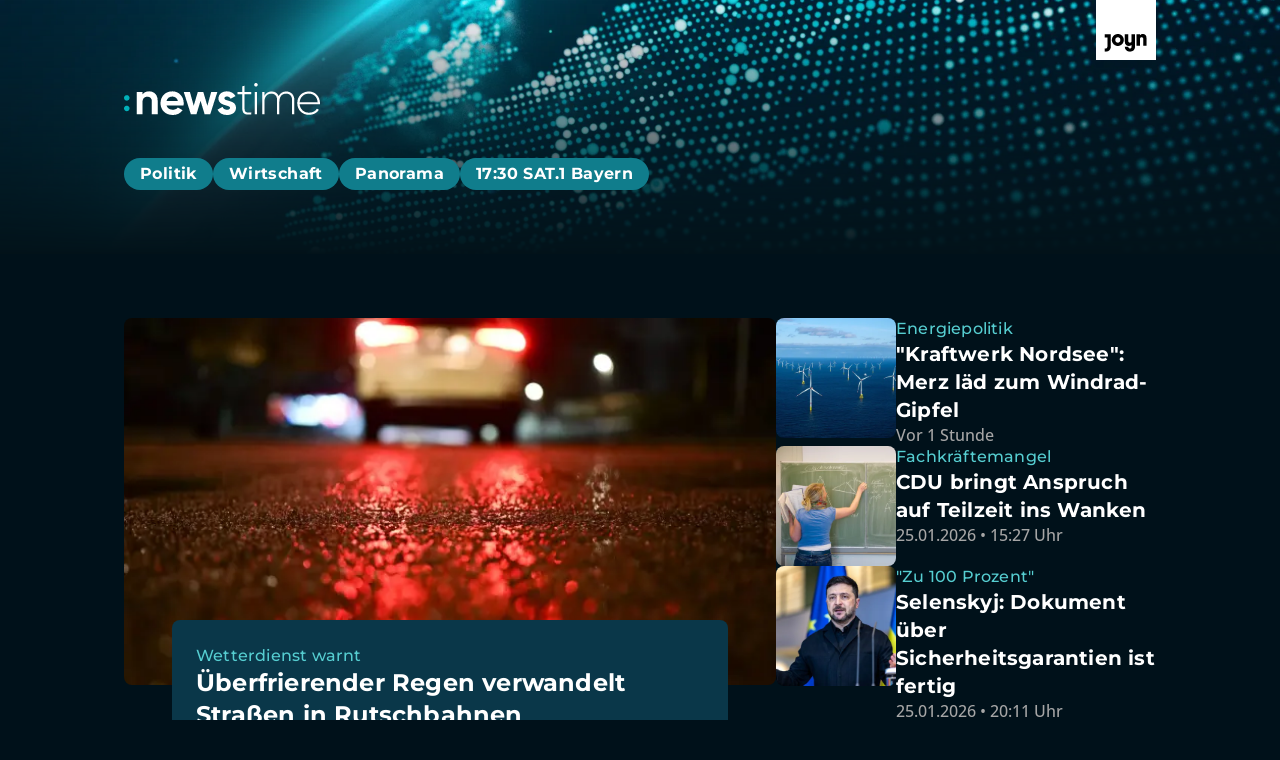

--- FILE ---
content_type: text/html; charset=utf-8
request_url: https://newstime.joyn.de/
body_size: 41121
content:
<!DOCTYPE html><html lang="de"><head><meta charSet="utf-8"/><meta name="viewport" content="width=device-width, initial-scale=1, viewport-fit=cover"/><link rel="preload" as="image" imageSrcSet="/_next/image?url=https%3A%2F%2Fimg.joyn.de%2Flido%2Fimages%2F2026%2F01%2F26%2Fa1a89f8b-de52-4728-a086-038eec478473.jpg%2Fprofile%3Aoriginal.webp%2F%257B%2522width%2522%253A2048%252C%2522rect%2522%253A%257B%2522x%2522%253A0%252C%2522y%2522%253A107%252C%2522width%2522%253A2048%252C%2522height%2522%253A1152%257D%257D&amp;w=640&amp;q=75 640w, /_next/image?url=https%3A%2F%2Fimg.joyn.de%2Flido%2Fimages%2F2026%2F01%2F26%2Fa1a89f8b-de52-4728-a086-038eec478473.jpg%2Fprofile%3Aoriginal.webp%2F%257B%2522width%2522%253A2048%252C%2522rect%2522%253A%257B%2522x%2522%253A0%252C%2522y%2522%253A107%252C%2522width%2522%253A2048%252C%2522height%2522%253A1152%257D%257D&amp;w=750&amp;q=75 750w, /_next/image?url=https%3A%2F%2Fimg.joyn.de%2Flido%2Fimages%2F2026%2F01%2F26%2Fa1a89f8b-de52-4728-a086-038eec478473.jpg%2Fprofile%3Aoriginal.webp%2F%257B%2522width%2522%253A2048%252C%2522rect%2522%253A%257B%2522x%2522%253A0%252C%2522y%2522%253A107%252C%2522width%2522%253A2048%252C%2522height%2522%253A1152%257D%257D&amp;w=828&amp;q=75 828w, /_next/image?url=https%3A%2F%2Fimg.joyn.de%2Flido%2Fimages%2F2026%2F01%2F26%2Fa1a89f8b-de52-4728-a086-038eec478473.jpg%2Fprofile%3Aoriginal.webp%2F%257B%2522width%2522%253A2048%252C%2522rect%2522%253A%257B%2522x%2522%253A0%252C%2522y%2522%253A107%252C%2522width%2522%253A2048%252C%2522height%2522%253A1152%257D%257D&amp;w=1080&amp;q=75 1080w, /_next/image?url=https%3A%2F%2Fimg.joyn.de%2Flido%2Fimages%2F2026%2F01%2F26%2Fa1a89f8b-de52-4728-a086-038eec478473.jpg%2Fprofile%3Aoriginal.webp%2F%257B%2522width%2522%253A2048%252C%2522rect%2522%253A%257B%2522x%2522%253A0%252C%2522y%2522%253A107%252C%2522width%2522%253A2048%252C%2522height%2522%253A1152%257D%257D&amp;w=1200&amp;q=75 1200w, /_next/image?url=https%3A%2F%2Fimg.joyn.de%2Flido%2Fimages%2F2026%2F01%2F26%2Fa1a89f8b-de52-4728-a086-038eec478473.jpg%2Fprofile%3Aoriginal.webp%2F%257B%2522width%2522%253A2048%252C%2522rect%2522%253A%257B%2522x%2522%253A0%252C%2522y%2522%253A107%252C%2522width%2522%253A2048%252C%2522height%2522%253A1152%257D%257D&amp;w=1920&amp;q=75 1920w, /_next/image?url=https%3A%2F%2Fimg.joyn.de%2Flido%2Fimages%2F2026%2F01%2F26%2Fa1a89f8b-de52-4728-a086-038eec478473.jpg%2Fprofile%3Aoriginal.webp%2F%257B%2522width%2522%253A2048%252C%2522rect%2522%253A%257B%2522x%2522%253A0%252C%2522y%2522%253A107%252C%2522width%2522%253A2048%252C%2522height%2522%253A1152%257D%257D&amp;w=2048&amp;q=75 2048w, /_next/image?url=https%3A%2F%2Fimg.joyn.de%2Flido%2Fimages%2F2026%2F01%2F26%2Fa1a89f8b-de52-4728-a086-038eec478473.jpg%2Fprofile%3Aoriginal.webp%2F%257B%2522width%2522%253A2048%252C%2522rect%2522%253A%257B%2522x%2522%253A0%252C%2522y%2522%253A107%252C%2522width%2522%253A2048%252C%2522height%2522%253A1152%257D%257D&amp;w=3840&amp;q=75 3840w" imageSizes="(min-width:1024px) 628px, 100vw" fetchPriority="high"/><link rel="stylesheet" href="/_next/static/css/cba76119118ed384.css" data-precedence="next"/><link rel="preload" as="script" fetchPriority="low" href="/_next/static/chunks/webpack-e2518257e440e3ee.js"/><script src="/_next/static/chunks/f0ead98f-fbae983c18ec64ff.js" async=""></script><script src="/_next/static/chunks/122-1c8f020bdf9543ad.js" async=""></script><script src="/_next/static/chunks/main-app-972f871bad20d389.js" async=""></script><script src="/_next/static/chunks/331-b163092a6a0600c1.js" async=""></script><script src="/_next/static/chunks/153-31c7cbdb2fe8ad26.js" async=""></script><script src="/_next/static/chunks/280-2b2e352dbc0efd68.js" async=""></script><script src="/_next/static/chunks/589-b947e78c87d20be1.js" async=""></script><script src="/_next/static/chunks/936-4399dccc97d43769.js" async=""></script><script src="/_next/static/chunks/app/layout-906a794b90143642.js" async=""></script><script src="/_next/static/chunks/201-e0cb9278bc2380bf.js" async=""></script><script src="/_next/static/chunks/app/page-3ed5f1eef2cf1c06.js" async=""></script><script src="/_next/static/chunks/app/error-9bce0adb5920c8f0.js" async=""></script><meta name="app-version" content="v1.167.0"/><link rel="manifest" href="/manifest.json" crossorigin="use-credentials"/><title>Aktuelle News, Hintergründe &amp; Livestreams | :newstime auf Joyn</title><meta name="description" content="Aktuelle Nachrichten, Bilder und Videos aus den Bereichen Politik, Wirtschaft und Panorama von :newstime."/><meta name="robots" content="index, follow, max-image-preview:large"/><meta name="li:document_id" content="10259"/><link rel="canonical" href="https://newstime.joyn.de"/><meta property="og:title" content="Aktuelle News, Hintergründe &amp; Livestreams | :newstime auf Joyn"/><meta property="og:description" content="Aktuelle Nachrichten, Bilder und Videos aus den Bereichen Politik, Wirtschaft und Panorama von :newstime."/><meta property="og:image" content="https://mim.p7s1.io/pis/ld/ead9zChLCVyZ-c1vEwXRnAkyC0iLrbdROGPlWBa7lfnzV-tWZn2C-k2kY_VX2NPv0_BZHkKSgwsTVK0b02llK47s9YZ2WaqjZcfctobJRclREhJb46YluDz-qAWfWypkOilTzwmDnSltLPg2MYYoUA/profile:original?w=1200&amp;rect=0%2C36%2C1920%2C1008"/><meta name="twitter:card" content="summary_large_image"/><meta name="twitter:title" content="Aktuelle News, Hintergründe &amp; Livestreams | :newstime auf Joyn"/><meta name="twitter:description" content="Aktuelle Nachrichten, Bilder und Videos aus den Bereichen Politik, Wirtschaft und Panorama von :newstime."/><meta name="twitter:image" content="https://mim.p7s1.io/pis/ld/ead9zChLCVyZ-c1vEwXRnAkyC0iLrbdROGPlWBa7lfnzV-tWZn2C-k2kY_VX2NPv0_BZHkKSgwsTVK0b02llK47s9YZ2WaqjZcfctobJRclREhJb46YluDz-qAWfWypkOilTzwmDnSltLPg2MYYoUA/profile:original?w=1200&amp;rect=0%2C36%2C1920%2C1008"/><link rel="icon" href="/favicon.ico" type="image/x-icon" sizes="48x48"/><link rel="apple-touch-icon" href="/apple-icon.png?0e2d637ccf40019c" type="image/png" sizes="180x180"/><script src="/_next/static/chunks/polyfills-42372ed130431b0a.js" noModule=""></script><style data-emotion="mui-global o6gwfi">html{-webkit-font-smoothing:antialiased;-moz-osx-font-smoothing:grayscale;box-sizing:border-box;-webkit-text-size-adjust:100%;}*,*::before,*::after{box-sizing:inherit;}strong,b{font-weight:700;}body{margin:0;color:rgba(0, 0, 0, 0.87);font-family:"Roboto","Helvetica","Arial",sans-serif;font-weight:400;font-size:1rem;line-height:1.5;letter-spacing:0.00938em;background-color:#fff;}@media print{body{background-color:#fff;}}body::backdrop{background-color:#fff;}</style><style data-emotion="mui-global p6tr9l">body{background-color:rgb(0, 17, 26);color:rgb(255, 255, 255);padding-top:env(safe-area-inset-top);display:-webkit-box;display:-webkit-flex;display:-ms-flexbox;display:flex;-webkit-flex-direction:column;-ms-flex-direction:column;flex-direction:column;min-height:100vh;scrollbar-gutter:stable;}main{-webkit-flex:1;-ms-flex:1;flex:1;}ol{list-style:none;margin:0;padding:0;}ul{list-style:none;margin:0;padding:0;}</style><style data-emotion="mui 1u3m1ho xi2b92 1mc80ay 17i3ucu 919xc8 mihrvt 1e40q50 8sym3l 1c9gzha tg0y51 1od2g44 nt8nh3 1wmzxeg 1o1ndqr 34f44g 1miyj3r 1wy6qcb drvxki q7lffx 3o3uxw 1e6l1uz 6v0p57 xzyp17 1hiswvr zlc5ru d0mkkt tkucd8 1unwzzp xgo4q0 78rzq0 b61pca gmagqj 1n8jhgp 2eymbb jv6kl6 cbxxwn 110lnij 1eydg6r fe9iif 1wo3zn9 1ur6yij fruv7d ljfu4k 1amo3uw 1bottpb 1hglfkz 52vmvh 1ed8fwh du8kpo 1lmec08 6geb6c izfuvy byk41k 2b79c7 1vf5w12 1q6xjt3 uazp9a nu8xgv 12t5f1g 11q04qi 1vfvp8j ibw83v rt5fbp 113bncy 1mficel 4oxr37 1w3hab6 tzfwfl d34lw6 rl4495 wk5hi3 11gglf2 1rrhoju 31l7gp bra7vh 1d23var 4n701p 1lie6yi 1sjlyjq dwh6q8 cgzec 1ll1hgm mmhn84 u9lycd ngs4o kob2lf xz2xbr 1d4r908 18f1l6z 197kuy6 10ulai1 fo89t4 1ohbuwn 8ybr6u 149m1x8 1hypnbh 9epvrc 1282epc 1ynoplg qvhxyw 1f1vc7j 16qmuuv 1agghpn 1nd3xfi 1w4ti62 159pa7w 1khwmqp 1y9wfsu 1s9gue1 kfv40v 8uunr6 cveorv r1p31y 1miw80v 1d0kuf0 1yrw3fs 1cxt89m 1l65zce yczb71 1j9e4zv ujh5ve 1b33b9w p9dshk 10a2aw6 1xju5wg zb6av9 6gnnb1 n608sm bmih5z qy5kny xygbi6 1n5iip 1crpw8j 5b2aqo 1bgw1r8 1mkw4c1 hkr0ya vqj10u gzigh7 1y5oqkb 4z6rap 107x3ik xthb0f">.mui-1u3m1ho{position:-webkit-sticky;position:sticky;top:0;width:100%;z-index:1000;-webkit-transform:translateY(0);-moz-transform:translateY(0);-ms-transform:translateY(0);transform:translateY(0);will-change:transform;-webkit-transition:-webkit-transform 0.2s ease-out;transition:transform 0.2s ease-out;overflow:hidden;}.mui-xi2b92{position:-webkit-sticky;position:sticky;top:0;width:100%;z-index:1000;-webkit-transform:translateY(0);-moz-transform:translateY(0);-ms-transform:translateY(0);transform:translateY(0);will-change:transform;-webkit-transition:-webkit-transform 0.2s ease-out;transition:transform 0.2s ease-out;overflow:hidden;}.mui-1mc80ay{position:relative;overflow:hidden;background-image:linear-gradient(180deg, rgba(3, 19, 26, 0.00) 0%, #03131A 100%),url('/assets/newstime-header-background.webp');background-repeat:no-repeat;-webkit-background-position:center left;background-position:center left;-webkit-background-size:cover;background-size:cover;}.mui-17i3ucu{position:relative;overflow:hidden;background-image:linear-gradient(180deg, rgba(3, 19, 26, 0.00) 0%, #03131A 100%),url('/assets/newstime-header-background.webp');background-repeat:no-repeat;-webkit-background-position:center left;background-position:center left;-webkit-background-size:cover;background-size:cover;}.mui-919xc8{width:100%;margin-left:auto;box-sizing:border-box;margin-right:auto;padding-left:16px;padding-right:16px;display:-webkit-box;display:-webkit-flex;display:-ms-flexbox;display:flex;-webkit-flex-direction:column;-ms-flex-direction:column;flex-direction:column;row-gap:0rem;padding-top:0rem;padding-bottom:3.5rem;background-color:transparent;}@media (min-width:768px){.mui-919xc8{padding-left:24px;padding-right:24px;}}@media (min-width:1112px){.mui-919xc8{max-width:1112px;}}.mui-919xc8.MuiContainer-maxWidthMd{max-width:1032px;}.mui-919xc8.MuiContainer-maxWidthLg{max-width:1112px;}@media (min-width:0px){.mui-919xc8{padding-left:1.25rem;padding-right:1.25rem;}}@media (min-width:768px){.mui-919xc8{padding-left:2.5rem;padding-right:2.5rem;}}.mui-mihrvt{margin-left:auto;}.mui-1e40q50{-webkit-text-decoration:underline;text-decoration:underline;text-decoration-color:var(--Link-underlineColor);--Link-underlineColor:rgba(25, 118, 210, 0.4);display:-webkit-inline-box;display:-webkit-inline-flex;display:-ms-inline-flexbox;display:inline-flex;-webkit-align-items:center;-webkit-box-align:center;-ms-flex-align:center;align-items:center;-webkit-box-flex-wrap:wrap;-webkit-flex-wrap:wrap;-ms-flex-wrap:wrap;flex-wrap:wrap;-webkit-text-decoration:none;text-decoration:none;color:inherit;-webkit-text-decoration:none;text-decoration:none;line-height:0;width:auto;}.mui-1e40q50:hover{text-decoration-color:inherit;}.mui-1e40q50.Mui-focusVisible,.mui-1e40q50:focus-visible{outline:2px solid currentColor;outline-offset:2px;box-shadow:none;border-radius:2px;}.mui-1e40q50.Mui-focusVisible,.mui-1e40q50:focus-visible{outline-color:rgb(255, 255, 255);}.mui-8sym3l{margin:0;font:inherit;line-height:inherit;letter-spacing:inherit;color:#1976d2;-webkit-text-decoration:underline;text-decoration:underline;text-decoration-color:var(--Link-underlineColor);--Link-underlineColor:rgba(25, 118, 210, 0.4);display:-webkit-inline-box;display:-webkit-inline-flex;display:-ms-inline-flexbox;display:inline-flex;-webkit-align-items:center;-webkit-box-align:center;-ms-flex-align:center;align-items:center;-webkit-box-flex-wrap:wrap;-webkit-flex-wrap:wrap;-ms-flex-wrap:wrap;flex-wrap:wrap;-webkit-text-decoration:none;text-decoration:none;color:inherit;-webkit-text-decoration:none;text-decoration:none;line-height:0;width:auto;}.mui-8sym3l:hover{text-decoration-color:inherit;}.mui-8sym3l.Mui-focusVisible,.mui-8sym3l:focus-visible{outline:2px solid currentColor;outline-offset:2px;box-shadow:none;border-radius:2px;}.mui-8sym3l.Mui-focusVisible,.mui-8sym3l:focus-visible{outline-color:rgb(255, 255, 255);}.mui-1c9gzha{padding-top:1rem;padding-bottom:2rem;}.mui-1od2g44{margin-top:0rem;position:relative;}@media (min-width:0px){.mui-1od2g44{margin-left:-0.25rem;margin-right:-0.25rem;}}@media (min-width:1024px){.mui-1od2g44{margin-bottom:0.25rem;}}.mui-nt8nh3{-webkit-mask-image:none;mask-image:none;-webkit-mask-image:none;-webkit-mask-size:100% 100%;mask-size:100% 100%;-webkit-mask-size:100% 100%;-webkit-mask-repeat:no-repeat;mask-repeat:no-repeat;-webkit-mask-repeat:no-repeat;}.mui-1wmzxeg{-webkit-mask-image:none;mask-image:none;-webkit-mask-image:none;-webkit-mask-size:100% 100%;mask-size:100% 100%;-webkit-mask-size:100% 100%;-webkit-mask-repeat:no-repeat;mask-repeat:no-repeat;-webkit-mask-repeat:no-repeat;}.mui-1o1ndqr{scrollbar-width:none;-ms-overflow-style:none;overflow-x:hidden;}.mui-1o1ndqr::-webkit-scrollbar{display:none;}.mui-1o1ndqr::-webkit-scrollbar-thumb{display:none;}.mui-1o1ndqr::-webkit-scrollbar-track{display:none;}.mui-34f44g{display:-webkit-box;display:-webkit-flex;display:-ms-flexbox;display:flex;-webkit-flex-direction:row;-ms-flex-direction:row;flex-direction:row;display:-webkit-box;display:-webkit-flex;display:-ms-flexbox;display:flex;overflow:auto;row-gap:0.75rem;-webkit-column-gap:0.75rem;column-gap:0.75rem;padding-left:0.25rem;padding-right:0.25rem;scrollbar-width:none;-ms-overflow-style:none;overflow-x:hidden;}@media (min-width:1024px){.mui-34f44g{padding-top:0.25rem;padding-bottom:0.25rem;}}.mui-34f44g::-webkit-scrollbar{display:none;}.mui-34f44g::-webkit-scrollbar-thumb{display:none;}.mui-34f44g::-webkit-scrollbar-track{display:none;}.mui-1miyj3r{-webkit-text-decoration:underline;text-decoration:underline;text-decoration-color:var(--Link-underlineColor);--Link-underlineColor:rgba(25, 118, 210, 0.4);display:-webkit-inline-box;display:-webkit-inline-flex;display:-ms-inline-flexbox;display:inline-flex;-webkit-align-items:center;-webkit-box-align:center;-ms-flex-align:center;align-items:center;-webkit-box-flex-wrap:wrap;-webkit-flex-wrap:wrap;-ms-flex-wrap:wrap;flex-wrap:wrap;-webkit-text-decoration:none;text-decoration:none;color:rgb(255, 255, 255);display:-webkit-box;display:-webkit-flex;display:-ms-flexbox;display:flex;-webkit-align-items:center;-webkit-box-align:center;-ms-flex-align:center;align-items:center;-webkit-box-pack:center;-ms-flex-pack:center;-webkit-justify-content:center;justify-content:center;text-align:center;-webkit-text-decoration:none;text-decoration:none;border-radius:3996px;padding-top:0.5rem;padding-bottom:0.5rem;padding-left:1rem;padding-right:1rem;background-color:rgb(16, 125, 140);}.mui-1miyj3r:hover{text-decoration-color:inherit;}.mui-1miyj3r.Mui-focusVisible,.mui-1miyj3r:focus-visible{outline:2px solid currentColor;outline-offset:2px;box-shadow:none;border-radius:2px;}.mui-1miyj3r.Mui-focusVisible,.mui-1miyj3r:focus-visible{outline-color:rgb(16, 125, 140);border-radius:64px;}@media (hover: hover) and (pointer: fine){.mui-1miyj3r:hover{background-color:rgb(12, 80, 99);color:rgb(255, 255, 255);}}.mui-1wy6qcb{margin:0;font:inherit;line-height:inherit;letter-spacing:inherit;color:#1976d2;-webkit-text-decoration:underline;text-decoration:underline;text-decoration-color:var(--Link-underlineColor);--Link-underlineColor:rgba(25, 118, 210, 0.4);display:-webkit-inline-box;display:-webkit-inline-flex;display:-ms-inline-flexbox;display:inline-flex;-webkit-align-items:center;-webkit-box-align:center;-ms-flex-align:center;align-items:center;-webkit-box-flex-wrap:wrap;-webkit-flex-wrap:wrap;-ms-flex-wrap:wrap;flex-wrap:wrap;-webkit-text-decoration:none;text-decoration:none;color:rgb(255, 255, 255);display:-webkit-box;display:-webkit-flex;display:-ms-flexbox;display:flex;-webkit-align-items:center;-webkit-box-align:center;-ms-flex-align:center;align-items:center;-webkit-box-pack:center;-ms-flex-pack:center;-webkit-justify-content:center;justify-content:center;text-align:center;-webkit-text-decoration:none;text-decoration:none;border-radius:3996px;padding-top:0.5rem;padding-bottom:0.5rem;padding-left:1rem;padding-right:1rem;background-color:rgb(16, 125, 140);}.mui-1wy6qcb:hover{text-decoration-color:inherit;}.mui-1wy6qcb.Mui-focusVisible,.mui-1wy6qcb:focus-visible{outline:2px solid currentColor;outline-offset:2px;box-shadow:none;border-radius:2px;}.mui-1wy6qcb.Mui-focusVisible,.mui-1wy6qcb:focus-visible{outline-color:rgb(16, 125, 140);border-radius:64px;}@media (hover: hover) and (pointer: fine){.mui-1wy6qcb:hover{background-color:rgb(12, 80, 99);color:rgb(255, 255, 255);}}.mui-drvxki{margin:0;font-family:"Roboto","Helvetica","Arial",sans-serif;font-weight:400;font-size:1rem;line-height:1.5;letter-spacing:0.00938em;}@media (min-width: 0px){.mui-drvxki{font-family:Montserrat,"helvetica neue",helvetica,arial,"sans-serif";font-size:NaNrem;font-weight:700;letter-spacing:0.4px;line-height:NaNrem;}}@media (min-width: 1024px){.mui-drvxki{font-family:Montserrat,"helvetica neue",helvetica,arial,"sans-serif";font-size:1rem;font-weight:700;letter-spacing:0.4px;line-height:1rem;}}.mui-drvxki a{color:inherit;}.mui-q7lffx{opacity:0;}.mui-3o3uxw{top:0rem;bottom:0rem;left:0rem;-webkit-align-items:center;-webkit-box-align:center;-ms-flex-align:center;align-items:center;-webkit-box-pack:center;-ms-flex-pack:center;-webkit-justify-content:center;justify-content:center;display:-webkit-box;display:-webkit-flex;display:-ms-flexbox;display:flex;position:absolute;z-index:10;opacity:0;}.mui-1e6l1uz{position:absolute;top:0;bottom:0;background-image:linear-gradient(to left, transparent 0%, transparent 50%, transparent 100%);pointer-events:none;width:48px;}.mui-6v0p57{position:absolute;top:0;bottom:0;background-image:linear-gradient(to left, transparent 0%, transparent 50%, transparent 100%);pointer-events:none;width:48px;}.mui-xzyp17{background-color:rgb(16, 125, 140);border-radius:999px;-webkit-transform:rotate(180deg);-moz-transform:rotate(180deg);-ms-transform:rotate(180deg);transform:rotate(180deg);color:rgb(255, 255, 255);}.mui-xzyp17.Mui-focusVisible,.mui-xzyp17:focus-visible{border-radius:999px;outline-color:rgb(255, 255, 255);}.mui-1hiswvr{font-family:"Roboto","Helvetica","Arial",sans-serif;font-weight:500;font-size:0.875rem;line-height:1.75;letter-spacing:0.02857em;text-transform:uppercase;min-width:64px;padding:6px 16px;border:0;border-radius:4px;-webkit-transition:background-color 250ms cubic-bezier(0.4, 0, 0.2, 1) 0ms,box-shadow 250ms cubic-bezier(0.4, 0, 0.2, 1) 0ms,border-color 250ms cubic-bezier(0.4, 0, 0.2, 1) 0ms,color 250ms cubic-bezier(0.4, 0, 0.2, 1) 0ms;transition:background-color 250ms cubic-bezier(0.4, 0, 0.2, 1) 0ms,box-shadow 250ms cubic-bezier(0.4, 0, 0.2, 1) 0ms,border-color 250ms cubic-bezier(0.4, 0, 0.2, 1) 0ms,color 250ms cubic-bezier(0.4, 0, 0.2, 1) 0ms;padding:6px 8px;color:var(--variant-textColor);background-color:var(--variant-textBg);--variant-textColor:#1976d2;--variant-outlinedColor:#1976d2;--variant-outlinedBorder:rgba(25, 118, 210, 0.5);--variant-containedColor:#fff;--variant-containedBg:#1976d2;box-shadow:none;-webkit-transition:background-color 250ms cubic-bezier(0.4, 0, 0.2, 1) 0ms,box-shadow 250ms cubic-bezier(0.4, 0, 0.2, 1) 0ms,border-color 250ms cubic-bezier(0.4, 0, 0.2, 1) 0ms;transition:background-color 250ms cubic-bezier(0.4, 0, 0.2, 1) 0ms,box-shadow 250ms cubic-bezier(0.4, 0, 0.2, 1) 0ms,border-color 250ms cubic-bezier(0.4, 0, 0.2, 1) 0ms;padding:0;margin:0;background-color:transparent;box-shadow:none;text-transform:none;font-family:Montserrat,"helvetica neue",helvetica,arial,"sans-serif";font-size:1rem;font-style:normal;font-weight:700;line-height:1.5rem;letter-spacing:0.2px;height:2rem;width:2rem;border-radius:62.4375rem;min-width:0rem;overflow:hidden;background-color:rgb(16, 125, 140);color:rgb(255, 255, 255);background-color:rgb(16, 125, 140);border-radius:999px;-webkit-transform:rotate(180deg);-moz-transform:rotate(180deg);-ms-transform:rotate(180deg);transform:rotate(180deg);color:rgb(255, 255, 255);}.mui-1hiswvr:hover{-webkit-text-decoration:none;text-decoration:none;}.mui-1hiswvr.Mui-disabled{color:rgba(0, 0, 0, 0.26);}@media (hover: hover){.mui-1hiswvr:hover{--variant-containedBg:#1565c0;--variant-textBg:rgba(25, 118, 210, 0.04);--variant-outlinedBorder:#1976d2;--variant-outlinedBg:rgba(25, 118, 210, 0.04);}}.mui-1hiswvr:hover{box-shadow:none;}.mui-1hiswvr.Mui-focusVisible{box-shadow:none;}.mui-1hiswvr:active{box-shadow:none;}.mui-1hiswvr.Mui-disabled{box-shadow:none;}.mui-1hiswvr.MuiButton-loading{color:transparent;}.mui-1hiswvr:hover{box-shadow:none;}.mui-1hiswvr >svg{height:1rem;}@-webkit-keyframes spin{from{-webkit-transform:rotate(0deg);-moz-transform:rotate(0deg);-ms-transform:rotate(0deg);transform:rotate(0deg);}to{-webkit-transform:rotate(360deg);-moz-transform:rotate(360deg);-ms-transform:rotate(360deg);transform:rotate(360deg);}}@keyframes spin{from{-webkit-transform:rotate(0deg);-moz-transform:rotate(0deg);-ms-transform:rotate(0deg);transform:rotate(0deg);}to{-webkit-transform:rotate(360deg);-moz-transform:rotate(360deg);-ms-transform:rotate(360deg);transform:rotate(360deg);}}.mui-1hiswvr:hover,.mui-1hiswvr.hover{background-color:rgb(12, 80, 99);color:rgb(255, 255, 255);}.mui-1hiswvr:hover svg,.mui-1hiswvr.hover svg{color:rgb(255, 255, 255);}.mui-1hiswvr:active,.mui-1hiswvr.pressed{background-color:rgb(12, 68, 87);color:rgb(166, 166, 166);}.mui-1hiswvr:active svg,.mui-1hiswvr.pressed svg{color:rgb(166, 166, 166);}.mui-1hiswvr.Mui-focusVisible,.mui-1hiswvr:focus-visible,.mui-1hiswvr.focused{outline-color:rgb(255, 255, 255);border-radius:3996px;}.mui-1hiswvr.Mui-focusVisible svg,.mui-1hiswvr:focus-visible svg,.mui-1hiswvr.focused svg{color:rgb(166, 166, 166);}.mui-1hiswvr.Mui-disabled{background-color:rgb(204, 204, 204);color:rgb(112, 112, 112);}.mui-1hiswvr.Mui-disabled svg{color:rgb(112, 112, 112);}.mui-1hiswvr.Mui-focusVisible,.mui-1hiswvr:focus-visible{border-radius:999px;outline-color:rgb(255, 255, 255);}.mui-zlc5ru{display:-webkit-inline-box;display:-webkit-inline-flex;display:-ms-inline-flexbox;display:inline-flex;-webkit-align-items:center;-webkit-box-align:center;-ms-flex-align:center;align-items:center;-webkit-box-pack:center;-ms-flex-pack:center;-webkit-justify-content:center;justify-content:center;position:relative;box-sizing:border-box;-webkit-tap-highlight-color:transparent;background-color:transparent;outline:0;border:0;margin:0;border-radius:0;padding:0;cursor:pointer;-webkit-user-select:none;-moz-user-select:none;-ms-user-select:none;user-select:none;vertical-align:middle;-moz-appearance:none;-webkit-appearance:none;-webkit-text-decoration:none;text-decoration:none;color:inherit;font-family:"Roboto","Helvetica","Arial",sans-serif;font-weight:500;font-size:0.875rem;line-height:1.75;letter-spacing:0.02857em;text-transform:uppercase;min-width:64px;padding:6px 16px;border:0;border-radius:4px;-webkit-transition:background-color 250ms cubic-bezier(0.4, 0, 0.2, 1) 0ms,box-shadow 250ms cubic-bezier(0.4, 0, 0.2, 1) 0ms,border-color 250ms cubic-bezier(0.4, 0, 0.2, 1) 0ms,color 250ms cubic-bezier(0.4, 0, 0.2, 1) 0ms;transition:background-color 250ms cubic-bezier(0.4, 0, 0.2, 1) 0ms,box-shadow 250ms cubic-bezier(0.4, 0, 0.2, 1) 0ms,border-color 250ms cubic-bezier(0.4, 0, 0.2, 1) 0ms,color 250ms cubic-bezier(0.4, 0, 0.2, 1) 0ms;padding:6px 8px;color:var(--variant-textColor);background-color:var(--variant-textBg);--variant-textColor:#1976d2;--variant-outlinedColor:#1976d2;--variant-outlinedBorder:rgba(25, 118, 210, 0.5);--variant-containedColor:#fff;--variant-containedBg:#1976d2;box-shadow:none;-webkit-transition:background-color 250ms cubic-bezier(0.4, 0, 0.2, 1) 0ms,box-shadow 250ms cubic-bezier(0.4, 0, 0.2, 1) 0ms,border-color 250ms cubic-bezier(0.4, 0, 0.2, 1) 0ms;transition:background-color 250ms cubic-bezier(0.4, 0, 0.2, 1) 0ms,box-shadow 250ms cubic-bezier(0.4, 0, 0.2, 1) 0ms,border-color 250ms cubic-bezier(0.4, 0, 0.2, 1) 0ms;padding:0;margin:0;background-color:transparent;box-shadow:none;text-transform:none;font-family:Montserrat,"helvetica neue",helvetica,arial,"sans-serif";font-size:1rem;font-style:normal;font-weight:700;line-height:1.5rem;letter-spacing:0.2px;height:2rem;width:2rem;border-radius:62.4375rem;min-width:0rem;overflow:hidden;background-color:rgb(16, 125, 140);color:rgb(255, 255, 255);background-color:rgb(16, 125, 140);border-radius:999px;-webkit-transform:rotate(180deg);-moz-transform:rotate(180deg);-ms-transform:rotate(180deg);transform:rotate(180deg);color:rgb(255, 255, 255);}.mui-zlc5ru::-moz-focus-inner{border-style:none;}.mui-zlc5ru.Mui-disabled{pointer-events:none;cursor:default;}@media print{.mui-zlc5ru{-webkit-print-color-adjust:exact;color-adjust:exact;}}.mui-zlc5ru.Mui-focusVisible,.mui-zlc5ru:focus-visible,.mui-zlc5ru.focused{outline:2px solid currentColor;outline-offset:2px;box-shadow:none;border-radius:2px;}.mui-zlc5ru:hover{box-shadow:none;}.mui-zlc5ru:hover{-webkit-text-decoration:none;text-decoration:none;}.mui-zlc5ru.Mui-disabled{color:rgba(0, 0, 0, 0.26);}@media (hover: hover){.mui-zlc5ru:hover{--variant-containedBg:#1565c0;--variant-textBg:rgba(25, 118, 210, 0.04);--variant-outlinedBorder:#1976d2;--variant-outlinedBg:rgba(25, 118, 210, 0.04);}}.mui-zlc5ru:hover{box-shadow:none;}.mui-zlc5ru.Mui-focusVisible{box-shadow:none;}.mui-zlc5ru:active{box-shadow:none;}.mui-zlc5ru.Mui-disabled{box-shadow:none;}.mui-zlc5ru.MuiButton-loading{color:transparent;}.mui-zlc5ru:hover{box-shadow:none;}.mui-zlc5ru >svg{height:1rem;}@-webkit-keyframes spin{from{-webkit-transform:rotate(0deg);-moz-transform:rotate(0deg);-ms-transform:rotate(0deg);transform:rotate(0deg);}to{-webkit-transform:rotate(360deg);-moz-transform:rotate(360deg);-ms-transform:rotate(360deg);transform:rotate(360deg);}}@keyframes spin{from{-webkit-transform:rotate(0deg);-moz-transform:rotate(0deg);-ms-transform:rotate(0deg);transform:rotate(0deg);}to{-webkit-transform:rotate(360deg);-moz-transform:rotate(360deg);-ms-transform:rotate(360deg);transform:rotate(360deg);}}.mui-zlc5ru:hover,.mui-zlc5ru.hover{background-color:rgb(12, 80, 99);color:rgb(255, 255, 255);}.mui-zlc5ru:hover svg,.mui-zlc5ru.hover svg{color:rgb(255, 255, 255);}.mui-zlc5ru:active,.mui-zlc5ru.pressed{background-color:rgb(12, 68, 87);color:rgb(166, 166, 166);}.mui-zlc5ru:active svg,.mui-zlc5ru.pressed svg{color:rgb(166, 166, 166);}.mui-zlc5ru.Mui-focusVisible,.mui-zlc5ru:focus-visible,.mui-zlc5ru.focused{outline-color:rgb(255, 255, 255);border-radius:3996px;}.mui-zlc5ru.Mui-focusVisible svg,.mui-zlc5ru:focus-visible svg,.mui-zlc5ru.focused svg{color:rgb(166, 166, 166);}.mui-zlc5ru.Mui-disabled{background-color:rgb(204, 204, 204);color:rgb(112, 112, 112);}.mui-zlc5ru.Mui-disabled svg{color:rgb(112, 112, 112);}.mui-zlc5ru.Mui-focusVisible,.mui-zlc5ru:focus-visible{border-radius:999px;outline-color:rgb(255, 255, 255);}.mui-d0mkkt{-webkit-transform:scale(1);-moz-transform:scale(1);-ms-transform:scale(1);transform:scale(1);}.mui-d0mkkt:focus{outline:none;border:none;}.mui-tkucd8{top:0rem;bottom:0rem;right:0rem;-webkit-align-items:center;-webkit-box-align:center;-ms-flex-align:center;align-items:center;-webkit-box-pack:center;-ms-flex-pack:center;-webkit-justify-content:center;justify-content:center;display:-webkit-box;display:-webkit-flex;display:-ms-flexbox;display:flex;position:absolute;z-index:10;opacity:0;}.mui-1unwzzp{position:absolute;right:0;top:0;bottom:0;background-image:linear-gradient(to right, transparent 0%, transparent 50%, transparent 100%);pointer-events:none;width:48px;}.mui-xgo4q0{position:absolute;right:0;top:0;bottom:0;background-image:linear-gradient(to right, transparent 0%, transparent 50%, transparent 100%);pointer-events:none;width:48px;}.mui-78rzq0{background-color:rgb(16, 125, 140);border-radius:999px;color:rgb(255, 255, 255);}.mui-78rzq0.Mui-focusVisible,.mui-78rzq0:focus-visible{border-radius:999px;outline-color:rgb(255, 255, 255);}.mui-b61pca{font-family:"Roboto","Helvetica","Arial",sans-serif;font-weight:500;font-size:0.875rem;line-height:1.75;letter-spacing:0.02857em;text-transform:uppercase;min-width:64px;padding:6px 16px;border:0;border-radius:4px;-webkit-transition:background-color 250ms cubic-bezier(0.4, 0, 0.2, 1) 0ms,box-shadow 250ms cubic-bezier(0.4, 0, 0.2, 1) 0ms,border-color 250ms cubic-bezier(0.4, 0, 0.2, 1) 0ms,color 250ms cubic-bezier(0.4, 0, 0.2, 1) 0ms;transition:background-color 250ms cubic-bezier(0.4, 0, 0.2, 1) 0ms,box-shadow 250ms cubic-bezier(0.4, 0, 0.2, 1) 0ms,border-color 250ms cubic-bezier(0.4, 0, 0.2, 1) 0ms,color 250ms cubic-bezier(0.4, 0, 0.2, 1) 0ms;padding:6px 8px;color:var(--variant-textColor);background-color:var(--variant-textBg);--variant-textColor:#1976d2;--variant-outlinedColor:#1976d2;--variant-outlinedBorder:rgba(25, 118, 210, 0.5);--variant-containedColor:#fff;--variant-containedBg:#1976d2;box-shadow:none;-webkit-transition:background-color 250ms cubic-bezier(0.4, 0, 0.2, 1) 0ms,box-shadow 250ms cubic-bezier(0.4, 0, 0.2, 1) 0ms,border-color 250ms cubic-bezier(0.4, 0, 0.2, 1) 0ms;transition:background-color 250ms cubic-bezier(0.4, 0, 0.2, 1) 0ms,box-shadow 250ms cubic-bezier(0.4, 0, 0.2, 1) 0ms,border-color 250ms cubic-bezier(0.4, 0, 0.2, 1) 0ms;padding:0;margin:0;background-color:transparent;box-shadow:none;text-transform:none;font-family:Montserrat,"helvetica neue",helvetica,arial,"sans-serif";font-size:1rem;font-style:normal;font-weight:700;line-height:1.5rem;letter-spacing:0.2px;height:2rem;width:2rem;border-radius:62.4375rem;min-width:0rem;overflow:hidden;background-color:rgb(16, 125, 140);color:rgb(255, 255, 255);background-color:rgb(16, 125, 140);border-radius:999px;color:rgb(255, 255, 255);}.mui-b61pca:hover{-webkit-text-decoration:none;text-decoration:none;}.mui-b61pca.Mui-disabled{color:rgba(0, 0, 0, 0.26);}@media (hover: hover){.mui-b61pca:hover{--variant-containedBg:#1565c0;--variant-textBg:rgba(25, 118, 210, 0.04);--variant-outlinedBorder:#1976d2;--variant-outlinedBg:rgba(25, 118, 210, 0.04);}}.mui-b61pca:hover{box-shadow:none;}.mui-b61pca.Mui-focusVisible{box-shadow:none;}.mui-b61pca:active{box-shadow:none;}.mui-b61pca.Mui-disabled{box-shadow:none;}.mui-b61pca.MuiButton-loading{color:transparent;}.mui-b61pca:hover{box-shadow:none;}.mui-b61pca >svg{height:1rem;}@-webkit-keyframes spin{from{-webkit-transform:rotate(0deg);-moz-transform:rotate(0deg);-ms-transform:rotate(0deg);transform:rotate(0deg);}to{-webkit-transform:rotate(360deg);-moz-transform:rotate(360deg);-ms-transform:rotate(360deg);transform:rotate(360deg);}}@keyframes spin{from{-webkit-transform:rotate(0deg);-moz-transform:rotate(0deg);-ms-transform:rotate(0deg);transform:rotate(0deg);}to{-webkit-transform:rotate(360deg);-moz-transform:rotate(360deg);-ms-transform:rotate(360deg);transform:rotate(360deg);}}.mui-b61pca:hover,.mui-b61pca.hover{background-color:rgb(12, 80, 99);color:rgb(255, 255, 255);}.mui-b61pca:hover svg,.mui-b61pca.hover svg{color:rgb(255, 255, 255);}.mui-b61pca:active,.mui-b61pca.pressed{background-color:rgb(12, 68, 87);color:rgb(166, 166, 166);}.mui-b61pca:active svg,.mui-b61pca.pressed svg{color:rgb(166, 166, 166);}.mui-b61pca.Mui-focusVisible,.mui-b61pca:focus-visible,.mui-b61pca.focused{outline-color:rgb(255, 255, 255);border-radius:3996px;}.mui-b61pca.Mui-focusVisible svg,.mui-b61pca:focus-visible svg,.mui-b61pca.focused svg{color:rgb(166, 166, 166);}.mui-b61pca.Mui-disabled{background-color:rgb(204, 204, 204);color:rgb(112, 112, 112);}.mui-b61pca.Mui-disabled svg{color:rgb(112, 112, 112);}.mui-b61pca.Mui-focusVisible,.mui-b61pca:focus-visible{border-radius:999px;outline-color:rgb(255, 255, 255);}.mui-gmagqj{display:-webkit-inline-box;display:-webkit-inline-flex;display:-ms-inline-flexbox;display:inline-flex;-webkit-align-items:center;-webkit-box-align:center;-ms-flex-align:center;align-items:center;-webkit-box-pack:center;-ms-flex-pack:center;-webkit-justify-content:center;justify-content:center;position:relative;box-sizing:border-box;-webkit-tap-highlight-color:transparent;background-color:transparent;outline:0;border:0;margin:0;border-radius:0;padding:0;cursor:pointer;-webkit-user-select:none;-moz-user-select:none;-ms-user-select:none;user-select:none;vertical-align:middle;-moz-appearance:none;-webkit-appearance:none;-webkit-text-decoration:none;text-decoration:none;color:inherit;font-family:"Roboto","Helvetica","Arial",sans-serif;font-weight:500;font-size:0.875rem;line-height:1.75;letter-spacing:0.02857em;text-transform:uppercase;min-width:64px;padding:6px 16px;border:0;border-radius:4px;-webkit-transition:background-color 250ms cubic-bezier(0.4, 0, 0.2, 1) 0ms,box-shadow 250ms cubic-bezier(0.4, 0, 0.2, 1) 0ms,border-color 250ms cubic-bezier(0.4, 0, 0.2, 1) 0ms,color 250ms cubic-bezier(0.4, 0, 0.2, 1) 0ms;transition:background-color 250ms cubic-bezier(0.4, 0, 0.2, 1) 0ms,box-shadow 250ms cubic-bezier(0.4, 0, 0.2, 1) 0ms,border-color 250ms cubic-bezier(0.4, 0, 0.2, 1) 0ms,color 250ms cubic-bezier(0.4, 0, 0.2, 1) 0ms;padding:6px 8px;color:var(--variant-textColor);background-color:var(--variant-textBg);--variant-textColor:#1976d2;--variant-outlinedColor:#1976d2;--variant-outlinedBorder:rgba(25, 118, 210, 0.5);--variant-containedColor:#fff;--variant-containedBg:#1976d2;box-shadow:none;-webkit-transition:background-color 250ms cubic-bezier(0.4, 0, 0.2, 1) 0ms,box-shadow 250ms cubic-bezier(0.4, 0, 0.2, 1) 0ms,border-color 250ms cubic-bezier(0.4, 0, 0.2, 1) 0ms;transition:background-color 250ms cubic-bezier(0.4, 0, 0.2, 1) 0ms,box-shadow 250ms cubic-bezier(0.4, 0, 0.2, 1) 0ms,border-color 250ms cubic-bezier(0.4, 0, 0.2, 1) 0ms;padding:0;margin:0;background-color:transparent;box-shadow:none;text-transform:none;font-family:Montserrat,"helvetica neue",helvetica,arial,"sans-serif";font-size:1rem;font-style:normal;font-weight:700;line-height:1.5rem;letter-spacing:0.2px;height:2rem;width:2rem;border-radius:62.4375rem;min-width:0rem;overflow:hidden;background-color:rgb(16, 125, 140);color:rgb(255, 255, 255);background-color:rgb(16, 125, 140);border-radius:999px;color:rgb(255, 255, 255);}.mui-gmagqj::-moz-focus-inner{border-style:none;}.mui-gmagqj.Mui-disabled{pointer-events:none;cursor:default;}@media print{.mui-gmagqj{-webkit-print-color-adjust:exact;color-adjust:exact;}}.mui-gmagqj.Mui-focusVisible,.mui-gmagqj:focus-visible,.mui-gmagqj.focused{outline:2px solid currentColor;outline-offset:2px;box-shadow:none;border-radius:2px;}.mui-gmagqj:hover{box-shadow:none;}.mui-gmagqj:hover{-webkit-text-decoration:none;text-decoration:none;}.mui-gmagqj.Mui-disabled{color:rgba(0, 0, 0, 0.26);}@media (hover: hover){.mui-gmagqj:hover{--variant-containedBg:#1565c0;--variant-textBg:rgba(25, 118, 210, 0.04);--variant-outlinedBorder:#1976d2;--variant-outlinedBg:rgba(25, 118, 210, 0.04);}}.mui-gmagqj:hover{box-shadow:none;}.mui-gmagqj.Mui-focusVisible{box-shadow:none;}.mui-gmagqj:active{box-shadow:none;}.mui-gmagqj.Mui-disabled{box-shadow:none;}.mui-gmagqj.MuiButton-loading{color:transparent;}.mui-gmagqj:hover{box-shadow:none;}.mui-gmagqj >svg{height:1rem;}@-webkit-keyframes spin{from{-webkit-transform:rotate(0deg);-moz-transform:rotate(0deg);-ms-transform:rotate(0deg);transform:rotate(0deg);}to{-webkit-transform:rotate(360deg);-moz-transform:rotate(360deg);-ms-transform:rotate(360deg);transform:rotate(360deg);}}@keyframes spin{from{-webkit-transform:rotate(0deg);-moz-transform:rotate(0deg);-ms-transform:rotate(0deg);transform:rotate(0deg);}to{-webkit-transform:rotate(360deg);-moz-transform:rotate(360deg);-ms-transform:rotate(360deg);transform:rotate(360deg);}}.mui-gmagqj:hover,.mui-gmagqj.hover{background-color:rgb(12, 80, 99);color:rgb(255, 255, 255);}.mui-gmagqj:hover svg,.mui-gmagqj.hover svg{color:rgb(255, 255, 255);}.mui-gmagqj:active,.mui-gmagqj.pressed{background-color:rgb(12, 68, 87);color:rgb(166, 166, 166);}.mui-gmagqj:active svg,.mui-gmagqj.pressed svg{color:rgb(166, 166, 166);}.mui-gmagqj.Mui-focusVisible,.mui-gmagqj:focus-visible,.mui-gmagqj.focused{outline-color:rgb(255, 255, 255);border-radius:3996px;}.mui-gmagqj.Mui-focusVisible svg,.mui-gmagqj:focus-visible svg,.mui-gmagqj.focused svg{color:rgb(166, 166, 166);}.mui-gmagqj.Mui-disabled{background-color:rgb(204, 204, 204);color:rgb(112, 112, 112);}.mui-gmagqj.Mui-disabled svg{color:rgb(112, 112, 112);}.mui-gmagqj.Mui-focusVisible,.mui-gmagqj:focus-visible{border-radius:999px;outline-color:rgb(255, 255, 255);}.mui-1n8jhgp{padding-left:1.5rem;padding-right:1.5rem;padding-top:3rem;padding-bottom:3rem;background:rgb(0, 0, 0);}.mui-2eymbb{display:-webkit-box;display:-webkit-flex;display:-ms-flexbox;display:flex;-webkit-flex-direction:column;-ms-flex-direction:column;flex-direction:column;max-width:1032px;display:-webkit-box;display:-webkit-flex;display:-ms-flexbox;display:flex;row-gap:3rem;-webkit-column-gap:3rem;column-gap:3rem;-webkit-box-pack:center;-ms-flex-pack:center;-webkit-justify-content:center;justify-content:center;margin:auto;}.mui-jv6kl6{display:-webkit-box;display:-webkit-flex;display:-ms-flexbox;display:flex;-webkit-flex-direction:column;-ms-flex-direction:column;flex-direction:column;-webkit-box-pack:center;-ms-flex-pack:center;-webkit-justify-content:center;justify-content:center;-webkit-box-flex-wrap:wrap;-webkit-flex-wrap:wrap;-ms-flex-wrap:wrap;flex-wrap:wrap;}@media (min-width:0px){.mui-jv6kl6{-webkit-flex-direction:column;-ms-flex-direction:column;flex-direction:column;}}@media (min-width:768px){.mui-jv6kl6{-webkit-flex-direction:row;-ms-flex-direction:row;flex-direction:row;}}@media (min-width:0px){.mui-jv6kl6{row-gap:1.5rem;-webkit-column-gap:1.5rem;column-gap:1.5rem;-webkit-align-items:flex-start;-webkit-box-align:flex-start;-ms-flex-align:flex-start;align-items:flex-start;}}@media (min-width:768px){.mui-jv6kl6{row-gap:2rem;-webkit-column-gap:2rem;column-gap:2rem;-webkit-align-items:center;-webkit-box-align:center;-ms-flex-align:center;align-items:center;}}.mui-cbxxwn{-webkit-text-decoration:underline;text-decoration:underline;text-decoration-color:var(--Link-underlineColor);--Link-underlineColor:rgba(25, 118, 210, 0.4);display:-webkit-inline-box;display:-webkit-inline-flex;display:-ms-inline-flexbox;display:inline-flex;-webkit-align-items:center;-webkit-box-align:center;-ms-flex-align:center;align-items:center;-webkit-box-flex-wrap:wrap;-webkit-flex-wrap:wrap;-ms-flex-wrap:wrap;flex-wrap:wrap;-webkit-text-decoration:none;text-decoration:none;color:rgb(255, 255, 255);}.mui-cbxxwn:hover{text-decoration-color:inherit;}.mui-cbxxwn.Mui-focusVisible,.mui-cbxxwn:focus-visible{outline:2px solid currentColor;outline-offset:2px;box-shadow:none;border-radius:2px;}.mui-cbxxwn.Mui-focusVisible,.mui-cbxxwn:focus-visible{outline-color:rgb(255, 255, 255);outline-offset:6px;}.mui-110lnij{margin:0;font:inherit;line-height:inherit;letter-spacing:inherit;color:#1976d2;-webkit-text-decoration:underline;text-decoration:underline;text-decoration-color:var(--Link-underlineColor);--Link-underlineColor:rgba(25, 118, 210, 0.4);display:-webkit-inline-box;display:-webkit-inline-flex;display:-ms-inline-flexbox;display:inline-flex;-webkit-align-items:center;-webkit-box-align:center;-ms-flex-align:center;align-items:center;-webkit-box-flex-wrap:wrap;-webkit-flex-wrap:wrap;-ms-flex-wrap:wrap;flex-wrap:wrap;-webkit-text-decoration:none;text-decoration:none;color:rgb(255, 255, 255);}.mui-110lnij:hover{text-decoration-color:inherit;}.mui-110lnij.Mui-focusVisible,.mui-110lnij:focus-visible{outline:2px solid currentColor;outline-offset:2px;box-shadow:none;border-radius:2px;}.mui-110lnij.Mui-focusVisible,.mui-110lnij:focus-visible{outline-color:rgb(255, 255, 255);outline-offset:6px;}.mui-1eydg6r{margin:0;font-family:"Roboto","Helvetica","Arial",sans-serif;font-weight:400;font-size:1rem;line-height:1.5;letter-spacing:0.00938em;color:rgb(255, 255, 255);}@media (min-width: 0px){.mui-1eydg6r{font-family:"Open Sans","helvetica neue",helvetica,arial,"sans-serif";font-size:1rem;font-style:normal;font-weight:400;line-height:1.5rem;letter-spacing:0;}}@media (min-width: 768px){.mui-1eydg6r{font-family:"Open Sans","helvetica neue",helvetica,arial,"sans-serif";font-size:1.125rem;font-style:normal;font-weight:400;line-height:1.625rem;letter-spacing:0;}}.mui-1eydg6r a{color:inherit;}.mui-fe9iif{font-family:"Roboto","Helvetica","Arial",sans-serif;font-weight:500;font-size:0.875rem;line-height:1.75;letter-spacing:0.02857em;text-transform:uppercase;min-width:64px;padding:6px 16px;border:0;border-radius:4px;-webkit-transition:background-color 250ms cubic-bezier(0.4, 0, 0.2, 1) 0ms,box-shadow 250ms cubic-bezier(0.4, 0, 0.2, 1) 0ms,border-color 250ms cubic-bezier(0.4, 0, 0.2, 1) 0ms,color 250ms cubic-bezier(0.4, 0, 0.2, 1) 0ms;transition:background-color 250ms cubic-bezier(0.4, 0, 0.2, 1) 0ms,box-shadow 250ms cubic-bezier(0.4, 0, 0.2, 1) 0ms,border-color 250ms cubic-bezier(0.4, 0, 0.2, 1) 0ms,color 250ms cubic-bezier(0.4, 0, 0.2, 1) 0ms;padding:6px 8px;color:var(--variant-textColor);background-color:var(--variant-textBg);--variant-textColor:#1976d2;--variant-outlinedColor:#1976d2;--variant-outlinedBorder:rgba(25, 118, 210, 0.5);--variant-containedColor:#fff;--variant-containedBg:#1976d2;box-shadow:none;-webkit-transition:background-color 250ms cubic-bezier(0.4, 0, 0.2, 1) 0ms,box-shadow 250ms cubic-bezier(0.4, 0, 0.2, 1) 0ms,border-color 250ms cubic-bezier(0.4, 0, 0.2, 1) 0ms;transition:background-color 250ms cubic-bezier(0.4, 0, 0.2, 1) 0ms,box-shadow 250ms cubic-bezier(0.4, 0, 0.2, 1) 0ms,border-color 250ms cubic-bezier(0.4, 0, 0.2, 1) 0ms;padding:0;margin:0;background-color:transparent;box-shadow:none;text-transform:none;background-color:transparent;font-family:"Open Sans","helvetica neue",helvetica,arial,"sans-serif";font-size:1rem;font-style:normal;font-weight:600;line-height:1.25rem;letter-spacing:0.1px;gap:0.625rem;height:auto;padding-left:0.75rem;padding-right:0.75rem;border-radius:4px;color:rgb(255, 255, 255);-webkit-box-pack:start;-ms-flex-pack:start;-webkit-justify-content:flex-start;justify-content:flex-start;border:none;padding:0px;min-width:-webkit-fit-content;min-width:-moz-fit-content;min-width:fit-content;-webkit-transition:none;transition:none;}.mui-fe9iif:hover{-webkit-text-decoration:none;text-decoration:none;}.mui-fe9iif.Mui-disabled{color:rgba(0, 0, 0, 0.26);}@media (hover: hover){.mui-fe9iif:hover{--variant-containedBg:#1565c0;--variant-textBg:rgba(25, 118, 210, 0.04);--variant-outlinedBorder:#1976d2;--variant-outlinedBg:rgba(25, 118, 210, 0.04);}}.mui-fe9iif:hover{box-shadow:none;}.mui-fe9iif.Mui-focusVisible{box-shadow:none;}.mui-fe9iif:active{box-shadow:none;}.mui-fe9iif.Mui-disabled{box-shadow:none;}.mui-fe9iif.MuiButton-loading{color:transparent;}.mui-fe9iif:hover{box-shadow:none;}.mui-fe9iif:hover,.mui-fe9iif.hover{border:none;box-shadow:none;}.mui-fe9iif:active,.mui-fe9iif.pressed{background-color:rgb(12, 68, 87);color:rgb(255, 255, 255);}.mui-fe9iif:active svg,.mui-fe9iif.pressed svg{color:rgb(255, 255, 255);}.mui-fe9iif.Mui-focusVisible,.mui-fe9iif:focus-visible,.mui-fe9iif.focused{outline-color:currentColor;}.mui-fe9iif.Mui-disabled,.mui-fe9iif:disabled{background-color:transparent;color:rgb(112, 112, 112);}.mui-fe9iif.Mui-disabled svg,.mui-fe9iif:disabled svg{opacity:0.75;color:inherit;}.mui-fe9iif.MuiButton-loading{background-color:rgb(10, 149, 163);}.mui-fe9iif .MuiButton-startIcon{margin-right:0px;margin-left:0px;}.mui-fe9iif svg{height:1rem;color:rgb(255, 255, 255);}@-webkit-keyframes spin{from{-webkit-transform:rotate(0deg);-moz-transform:rotate(0deg);-ms-transform:rotate(0deg);transform:rotate(0deg);}to{-webkit-transform:rotate(360deg);-moz-transform:rotate(360deg);-ms-transform:rotate(360deg);transform:rotate(360deg);}}@keyframes spin{from{-webkit-transform:rotate(0deg);-moz-transform:rotate(0deg);-ms-transform:rotate(0deg);transform:rotate(0deg);}to{-webkit-transform:rotate(360deg);-moz-transform:rotate(360deg);-ms-transform:rotate(360deg);transform:rotate(360deg);}}.mui-fe9iif.MuiButton-loading{color:transparent;}.mui-fe9iif.MuiButton-loading .MuiButton-startIcon{visibility:hidden;}.mui-fe9iif .MuiButton-loadingWrapper{position:absolute;}.mui-fe9iif .MuiButton-loadingWrapper svg{-webkit-animation:spin 2s linear infinite;animation:spin 2s linear infinite;color:rgb(255, 255, 255);}@media (min-width: 0px){.mui-fe9iif{font-family:"Open Sans","helvetica neue",helvetica,arial,"sans-serif";font-size:1rem;font-style:normal;font-weight:400;line-height:1.5rem;letter-spacing:0;}}@media (min-width: 768px){.mui-fe9iif{font-family:"Open Sans","helvetica neue",helvetica,arial,"sans-serif";font-size:1.125rem;font-style:normal;font-weight:400;line-height:1.625rem;letter-spacing:0;}}.mui-fe9iif svg{height:inherit;}.mui-fe9iif >span{display:-webkit-box;display:-webkit-flex;display:-ms-flexbox;display:flex;-webkit-align-items:center;-webkit-box-align:center;-ms-flex-align:center;align-items:center;-webkit-box-pack:center;-ms-flex-pack:center;-webkit-justify-content:center;justify-content:center;margin:0px;}.mui-fe9iif.Mui-focusVisible,.mui-fe9iif:focus-visible{outline-color:rgb(255, 255, 255);outline-offset:6px;}.mui-1wo3zn9{display:-webkit-inline-box;display:-webkit-inline-flex;display:-ms-inline-flexbox;display:inline-flex;-webkit-align-items:center;-webkit-box-align:center;-ms-flex-align:center;align-items:center;-webkit-box-pack:center;-ms-flex-pack:center;-webkit-justify-content:center;justify-content:center;position:relative;box-sizing:border-box;-webkit-tap-highlight-color:transparent;background-color:transparent;outline:0;border:0;margin:0;border-radius:0;padding:0;cursor:pointer;-webkit-user-select:none;-moz-user-select:none;-ms-user-select:none;user-select:none;vertical-align:middle;-moz-appearance:none;-webkit-appearance:none;-webkit-text-decoration:none;text-decoration:none;color:inherit;font-family:"Roboto","Helvetica","Arial",sans-serif;font-weight:500;font-size:0.875rem;line-height:1.75;letter-spacing:0.02857em;text-transform:uppercase;min-width:64px;padding:6px 16px;border:0;border-radius:4px;-webkit-transition:background-color 250ms cubic-bezier(0.4, 0, 0.2, 1) 0ms,box-shadow 250ms cubic-bezier(0.4, 0, 0.2, 1) 0ms,border-color 250ms cubic-bezier(0.4, 0, 0.2, 1) 0ms,color 250ms cubic-bezier(0.4, 0, 0.2, 1) 0ms;transition:background-color 250ms cubic-bezier(0.4, 0, 0.2, 1) 0ms,box-shadow 250ms cubic-bezier(0.4, 0, 0.2, 1) 0ms,border-color 250ms cubic-bezier(0.4, 0, 0.2, 1) 0ms,color 250ms cubic-bezier(0.4, 0, 0.2, 1) 0ms;padding:6px 8px;color:var(--variant-textColor);background-color:var(--variant-textBg);--variant-textColor:#1976d2;--variant-outlinedColor:#1976d2;--variant-outlinedBorder:rgba(25, 118, 210, 0.5);--variant-containedColor:#fff;--variant-containedBg:#1976d2;box-shadow:none;-webkit-transition:background-color 250ms cubic-bezier(0.4, 0, 0.2, 1) 0ms,box-shadow 250ms cubic-bezier(0.4, 0, 0.2, 1) 0ms,border-color 250ms cubic-bezier(0.4, 0, 0.2, 1) 0ms;transition:background-color 250ms cubic-bezier(0.4, 0, 0.2, 1) 0ms,box-shadow 250ms cubic-bezier(0.4, 0, 0.2, 1) 0ms,border-color 250ms cubic-bezier(0.4, 0, 0.2, 1) 0ms;padding:0;margin:0;background-color:transparent;box-shadow:none;text-transform:none;background-color:transparent;font-family:"Open Sans","helvetica neue",helvetica,arial,"sans-serif";font-size:1rem;font-style:normal;font-weight:600;line-height:1.25rem;letter-spacing:0.1px;gap:0.625rem;height:auto;padding-left:0.75rem;padding-right:0.75rem;border-radius:4px;color:rgb(255, 255, 255);-webkit-box-pack:start;-ms-flex-pack:start;-webkit-justify-content:flex-start;justify-content:flex-start;border:none;padding:0px;min-width:-webkit-fit-content;min-width:-moz-fit-content;min-width:fit-content;-webkit-transition:none;transition:none;}.mui-1wo3zn9::-moz-focus-inner{border-style:none;}.mui-1wo3zn9.Mui-disabled{pointer-events:none;cursor:default;}@media print{.mui-1wo3zn9{-webkit-print-color-adjust:exact;color-adjust:exact;}}.mui-1wo3zn9.Mui-focusVisible,.mui-1wo3zn9:focus-visible,.mui-1wo3zn9.focused{outline:2px solid currentColor;outline-offset:2px;box-shadow:none;border-radius:2px;}.mui-1wo3zn9:hover{box-shadow:none;}.mui-1wo3zn9:hover{-webkit-text-decoration:none;text-decoration:none;}.mui-1wo3zn9.Mui-disabled{color:rgba(0, 0, 0, 0.26);}@media (hover: hover){.mui-1wo3zn9:hover{--variant-containedBg:#1565c0;--variant-textBg:rgba(25, 118, 210, 0.04);--variant-outlinedBorder:#1976d2;--variant-outlinedBg:rgba(25, 118, 210, 0.04);}}.mui-1wo3zn9:hover{box-shadow:none;}.mui-1wo3zn9.Mui-focusVisible{box-shadow:none;}.mui-1wo3zn9:active{box-shadow:none;}.mui-1wo3zn9.Mui-disabled{box-shadow:none;}.mui-1wo3zn9.MuiButton-loading{color:transparent;}.mui-1wo3zn9:hover{box-shadow:none;}.mui-1wo3zn9:hover,.mui-1wo3zn9.hover{border:none;box-shadow:none;}.mui-1wo3zn9:active,.mui-1wo3zn9.pressed{background-color:rgb(12, 68, 87);color:rgb(255, 255, 255);}.mui-1wo3zn9:active svg,.mui-1wo3zn9.pressed svg{color:rgb(255, 255, 255);}.mui-1wo3zn9.Mui-focusVisible,.mui-1wo3zn9:focus-visible,.mui-1wo3zn9.focused{outline-color:currentColor;}.mui-1wo3zn9.Mui-disabled,.mui-1wo3zn9:disabled{background-color:transparent;color:rgb(112, 112, 112);}.mui-1wo3zn9.Mui-disabled svg,.mui-1wo3zn9:disabled svg{opacity:0.75;color:inherit;}.mui-1wo3zn9.MuiButton-loading{background-color:rgb(10, 149, 163);}.mui-1wo3zn9 .MuiButton-startIcon{margin-right:0px;margin-left:0px;}.mui-1wo3zn9 svg{height:1rem;color:rgb(255, 255, 255);}@-webkit-keyframes spin{from{-webkit-transform:rotate(0deg);-moz-transform:rotate(0deg);-ms-transform:rotate(0deg);transform:rotate(0deg);}to{-webkit-transform:rotate(360deg);-moz-transform:rotate(360deg);-ms-transform:rotate(360deg);transform:rotate(360deg);}}@keyframes spin{from{-webkit-transform:rotate(0deg);-moz-transform:rotate(0deg);-ms-transform:rotate(0deg);transform:rotate(0deg);}to{-webkit-transform:rotate(360deg);-moz-transform:rotate(360deg);-ms-transform:rotate(360deg);transform:rotate(360deg);}}.mui-1wo3zn9.MuiButton-loading{color:transparent;}.mui-1wo3zn9.MuiButton-loading .MuiButton-startIcon{visibility:hidden;}.mui-1wo3zn9 .MuiButton-loadingWrapper{position:absolute;}.mui-1wo3zn9 .MuiButton-loadingWrapper svg{-webkit-animation:spin 2s linear infinite;animation:spin 2s linear infinite;color:rgb(255, 255, 255);}@media (min-width: 0px){.mui-1wo3zn9{font-family:"Open Sans","helvetica neue",helvetica,arial,"sans-serif";font-size:1rem;font-style:normal;font-weight:400;line-height:1.5rem;letter-spacing:0;}}@media (min-width: 768px){.mui-1wo3zn9{font-family:"Open Sans","helvetica neue",helvetica,arial,"sans-serif";font-size:1.125rem;font-style:normal;font-weight:400;line-height:1.625rem;letter-spacing:0;}}.mui-1wo3zn9 svg{height:inherit;}.mui-1wo3zn9 >span{display:-webkit-box;display:-webkit-flex;display:-ms-flexbox;display:flex;-webkit-align-items:center;-webkit-box-align:center;-ms-flex-align:center;align-items:center;-webkit-box-pack:center;-ms-flex-pack:center;-webkit-justify-content:center;justify-content:center;margin:0px;}.mui-1wo3zn9.Mui-focusVisible,.mui-1wo3zn9:focus-visible{outline-color:rgb(255, 255, 255);outline-offset:6px;}.mui-1ur6yij{display:-webkit-box;display:-webkit-flex;display:-ms-flexbox;display:flex;-webkit-flex-direction:row;-ms-flex-direction:row;flex-direction:row;row-gap:2rem;-webkit-column-gap:2rem;column-gap:2rem;-webkit-box-pack:center;-ms-flex-pack:center;-webkit-justify-content:center;justify-content:center;}.mui-fruv7d{-webkit-text-decoration:underline;text-decoration:underline;text-decoration-color:var(--Link-underlineColor);--Link-underlineColor:rgba(25, 118, 210, 0.4);display:-webkit-inline-box;display:-webkit-inline-flex;display:-ms-inline-flexbox;display:inline-flex;-webkit-align-items:center;-webkit-box-align:center;-ms-flex-align:center;align-items:center;-webkit-box-flex-wrap:wrap;-webkit-flex-wrap:wrap;-ms-flex-wrap:wrap;flex-wrap:wrap;-webkit-text-decoration:none;text-decoration:none;color:rgb(255, 255, 255);}.mui-fruv7d:hover{text-decoration-color:inherit;}.mui-fruv7d.Mui-focusVisible,.mui-fruv7d:focus-visible{outline:2px solid currentColor;outline-offset:2px;box-shadow:none;border-radius:2px;}.mui-fruv7d.Mui-focusVisible,.mui-fruv7d:focus-visible{outline-offset:4px;}.mui-ljfu4k{margin:0;font:inherit;line-height:inherit;letter-spacing:inherit;color:#1976d2;-webkit-text-decoration:underline;text-decoration:underline;text-decoration-color:var(--Link-underlineColor);--Link-underlineColor:rgba(25, 118, 210, 0.4);display:-webkit-inline-box;display:-webkit-inline-flex;display:-ms-inline-flexbox;display:inline-flex;-webkit-align-items:center;-webkit-box-align:center;-ms-flex-align:center;align-items:center;-webkit-box-flex-wrap:wrap;-webkit-flex-wrap:wrap;-ms-flex-wrap:wrap;flex-wrap:wrap;-webkit-text-decoration:none;text-decoration:none;color:rgb(255, 255, 255);}.mui-ljfu4k:hover{text-decoration-color:inherit;}.mui-ljfu4k.Mui-focusVisible,.mui-ljfu4k:focus-visible{outline:2px solid currentColor;outline-offset:2px;box-shadow:none;border-radius:2px;}.mui-ljfu4k.Mui-focusVisible,.mui-ljfu4k:focus-visible{outline-offset:4px;}.mui-1amo3uw{margin:0;font-family:"Roboto","Helvetica","Arial",sans-serif;font-weight:400;font-size:1rem;line-height:1.5;letter-spacing:0.00938em;color:rgb(255, 255, 255);text-align:center;}@media (min-width: 0px){.mui-1amo3uw{font-family:"Open Sans","helvetica neue",helvetica,arial,"sans-serif";font-size:0.875rem;font-style:normal;font-weight:600;line-height:1.25rem;letter-spacing:0.1px;}}@media (min-width: 768px){.mui-1amo3uw{font-family:"Open Sans","helvetica neue",helvetica,arial,"sans-serif";font-size:1rem;font-style:normal;font-weight:600;line-height:1.25rem;letter-spacing:0.1px;}}.mui-1amo3uw a{color:inherit;}.mui-1bottpb{width:100%;margin-left:auto;box-sizing:border-box;margin-right:auto;padding-left:16px;padding-right:16px;display:-webkit-box;display:-webkit-flex;display:-ms-flexbox;display:flex;-webkit-flex-direction:column;-ms-flex-direction:column;flex-direction:column;padding-top:4rem;padding-bottom:5rem;background-color:rgb(0, 17, 26);}@media (min-width:768px){.mui-1bottpb{padding-left:24px;padding-right:24px;}}@media (min-width:1112px){.mui-1bottpb{max-width:1112px;}}.mui-1bottpb.MuiContainer-maxWidthMd{max-width:1032px;}.mui-1bottpb.MuiContainer-maxWidthLg{max-width:1112px;}@media (min-width:0px){.mui-1bottpb{row-gap:3rem;padding-left:1.25rem;padding-right:1.25rem;}}@media (min-width:768px){.mui-1bottpb{padding-left:2.5rem;padding-right:2.5rem;}}@media (min-width:1024px){.mui-1bottpb{row-gap:4rem;}}.mui-1hglfkz{display:-webkit-box;display:-webkit-flex;display:-ms-flexbox;display:flex;-webkit-flex-direction:column;-ms-flex-direction:column;flex-direction:column;}@media (min-width:0px){.mui-1hglfkz{row-gap:2rem;-webkit-column-gap:2rem;column-gap:2rem;}}@media (min-width:1024px){.mui-1hglfkz{row-gap:3.5rem;-webkit-column-gap:3.5rem;column-gap:3.5rem;}}.mui-52vmvh{position:absolute;margin:-1px;height:1px;width:1px;clip:rect(1px, 1px, 1px, 1px);-webkit-clip-path:inset(50%);clip-path:inset(50%);overflow:hidden;white-space:nowrap;}.mui-1ed8fwh{display:-webkit-box;display:-webkit-flex;display:-ms-flexbox;display:flex;-webkit-flex-direction:column;-ms-flex-direction:column;flex-direction:column;}@media (min-width:768px){.mui-1ed8fwh{row-gap:4rem;-webkit-column-gap:4rem;column-gap:4rem;}}.mui-du8kpo{display:-webkit-box;display:-webkit-flex;display:-ms-flexbox;display:flex;-webkit-flex-direction:column;-ms-flex-direction:column;flex-direction:column;row-gap:1.5rem;-webkit-column-gap:1.5rem;column-gap:1.5rem;}@media (min-width:0px){.mui-du8kpo{-webkit-flex-direction:column;-ms-flex-direction:column;flex-direction:column;}}@media (min-width:1024px){.mui-du8kpo{-webkit-flex-direction:row;-ms-flex-direction:row;flex-direction:row;}}@media (min-width:1024px){.mui-1lmec08{-webkit-flex:1 1 auto;-ms-flex:1 1 auto;flex:1 1 auto;}}@media (min-width:0px){.mui-6geb6c{margin-left:-1.25rem;margin-right:-1.25rem;}}@media (min-width:768px){.mui-6geb6c{margin-left:-0rem;margin-right:-0rem;}}@media (min-width:1024px){.mui-6geb6c{margin-left:-0rem;margin-right:-0rem;}}.mui-izfuvy{margin:0rem;position:relative;}.mui-byk41k{cursor:pointer;display:block;}.mui-byk41k.Mui-focusVisible,.mui-byk41k:focus-visible{outline:2px solid rgb(255, 255, 255);outline-offset:2px;border-radius:2px;}.mui-2b79c7{display:block;cursor:pointer;display:block;}.mui-2b79c7.Mui-focusVisible,.mui-2b79c7:focus-visible{outline:2px solid rgb(255, 255, 255);outline-offset:2px;border-radius:2px;}.mui-1vf5w12{position:relative;}@media (min-width:768px){.mui-1vf5w12{border-radius:8px;}.mui-1vf5w12 img{border-radius:8px;}}.mui-1q6xjt3{position:relative;position:relative;}@media (min-width:768px){.mui-1q6xjt3{border-radius:8px;}.mui-1q6xjt3 img{border-radius:8px;}}.mui-uazp9a{position:relative;top:0;left:0;width:100%;height:100%;object-fit:cover;}.mui-nu8xgv{background-color:#fff;color:rgba(0, 0, 0, 0.87);-webkit-transition:box-shadow 300ms cubic-bezier(0.4, 0, 0.2, 1) 0ms;transition:box-shadow 300ms cubic-bezier(0.4, 0, 0.2, 1) 0ms;border-radius:4px;box-shadow:var(--Paper-shadow);background-image:var(--Paper-overlay);z-index:1;position:relative;background-color:rgb(10, 55, 73);color:rgb(255, 255, 255);padding-left:1rem;padding-right:1rem;padding-top:1.5rem;padding-bottom:1rem;margin-left:1.25rem;margin-right:1.25rem;margin-top:-2.5rem;border-radius:4px;}@media (min-width:1024px){.mui-nu8xgv{margin-left:3rem;margin-right:3rem;margin-top:-4.5rem;padding-left:1.5rem;padding-right:1.5rem;padding-top:1.5rem;padding-bottom:1.5rem;border-radius:8px;}}.mui-12t5f1g{-webkit-text-decoration:underline;text-decoration:underline;text-decoration-color:var(--Link-underlineColor);--Link-underlineColor:rgba(25, 118, 210, 0.4);display:-webkit-inline-box;display:-webkit-inline-flex;display:-ms-inline-flexbox;display:inline-flex;-webkit-align-items:center;-webkit-box-align:center;-ms-flex-align:center;align-items:center;-webkit-box-flex-wrap:wrap;-webkit-flex-wrap:wrap;-ms-flex-wrap:wrap;flex-wrap:wrap;-webkit-text-decoration:none;text-decoration:none;color:inherit;}.mui-12t5f1g:hover{text-decoration-color:inherit;}.mui-12t5f1g.Mui-focusVisible,.mui-12t5f1g:focus-visible{outline:2px solid currentColor;outline-offset:2px;box-shadow:none;border-radius:2px;}.mui-12t5f1g >*{-webkit-flex:0 0 100%;-ms-flex:0 0 100%;flex:0 0 100%;max-width:100%;}.mui-12t5f1g.Mui-focusVisible,.mui-12t5f1g:focus-visible{outline:2px solid rgb(255, 255, 255);outline-offset:2px;border-radius:8px;}.mui-11q04qi{margin:0;font:inherit;line-height:inherit;letter-spacing:inherit;color:#1976d2;-webkit-text-decoration:underline;text-decoration:underline;text-decoration-color:var(--Link-underlineColor);--Link-underlineColor:rgba(25, 118, 210, 0.4);display:-webkit-inline-box;display:-webkit-inline-flex;display:-ms-inline-flexbox;display:inline-flex;-webkit-align-items:center;-webkit-box-align:center;-ms-flex-align:center;align-items:center;-webkit-box-flex-wrap:wrap;-webkit-flex-wrap:wrap;-ms-flex-wrap:wrap;flex-wrap:wrap;-webkit-text-decoration:none;text-decoration:none;color:inherit;}.mui-11q04qi:hover{text-decoration-color:inherit;}.mui-11q04qi.Mui-focusVisible,.mui-11q04qi:focus-visible{outline:2px solid currentColor;outline-offset:2px;box-shadow:none;border-radius:2px;}.mui-11q04qi >*{-webkit-flex:0 0 100%;-ms-flex:0 0 100%;flex:0 0 100%;max-width:100%;}.mui-11q04qi.Mui-focusVisible,.mui-11q04qi:focus-visible{outline:2px solid rgb(255, 255, 255);outline-offset:2px;border-radius:8px;}.mui-1vfvp8j{display:-webkit-box;display:-webkit-flex;display:-ms-flexbox;display:flex;-webkit-flex-direction:column;-ms-flex-direction:column;flex-direction:column;row-gap:0.75rem;-webkit-column-gap:0.75rem;column-gap:0.75rem;}.mui-ibw83v{margin:0;font-family:"Roboto","Helvetica","Arial",sans-serif;font-weight:400;font-size:1rem;line-height:1.5;letter-spacing:0.00938em;color:rgb(86, 206, 209);}@media (min-width: 0px){.mui-ibw83v{font-family:Montserrat,"helvetica neue",helvetica,arial,"sans-serif";font-size:0.875rem;font-style:normal;font-weight:500;line-height:1.25rem;letter-spacing:0.2px;}}@media (min-width: 1024px){.mui-ibw83v{font-family:Montserrat,"helvetica neue",helvetica,arial,"sans-serif";font-size:1rem;font-style:normal;font-weight:500;line-height:1.375rem;letter-spacing:0.2px;}}.mui-ibw83v a{color:inherit;}.mui-rt5fbp{margin:0;font-family:"Roboto","Helvetica","Arial",sans-serif;font-weight:400;font-size:1rem;line-height:1.5;letter-spacing:0.00938em;}@media (min-width: 0px){.mui-rt5fbp{font-family:Montserrat,"helvetica neue",helvetica,arial,"sans-serif";font-size:1.25rem;font-style:normal;font-weight:700;line-height:1.75rem;letter-spacing:0.2px;}}@media (min-width: 1024px){.mui-rt5fbp{font-family:Montserrat,"helvetica neue",helvetica,arial,"sans-serif";font-size:1.5rem;font-style:normal;font-weight:700;line-height:2rem;letter-spacing:0.2px;}}.mui-rt5fbp a{color:inherit;}.mui-113bncy{margin:0;font-family:"Roboto","Helvetica","Arial",sans-serif;font-weight:400;font-size:1rem;line-height:1.5;letter-spacing:0.00938em;}@media (min-width: 0px){.mui-113bncy{font-family:"Open Sans","helvetica neue",helvetica,arial,"sans-serif";font-size:1rem;font-style:normal;font-weight:400;line-height:1.5rem;letter-spacing:0;}}@media (min-width: 1024px){.mui-113bncy{font-family:"Open Sans","helvetica neue",helvetica,arial,"sans-serif";font-size:1.125rem;font-style:normal;font-weight:400;line-height:1.625rem;letter-spacing:0;}}.mui-113bncy a{color:inherit;}.mui-1mficel{display:-webkit-box;display:-webkit-flex;display:-ms-flexbox;display:flex;-webkit-flex-direction:column;-ms-flex-direction:column;flex-direction:column;-webkit-flex-direction:row;-ms-flex-direction:row;flex-direction:row;row-gap:0.5rem;-webkit-column-gap:0.5rem;column-gap:0.5rem;-webkit-align-items:center;-webkit-box-align:center;-ms-flex-align:center;align-items:center;-webkit-box-flex-wrap:wrap;-webkit-flex-wrap:wrap;-ms-flex-wrap:wrap;flex-wrap:wrap;}.mui-4oxr37{margin:0;font-family:"Roboto","Helvetica","Arial",sans-serif;font-weight:400;font-size:1rem;line-height:1.5;letter-spacing:0.00938em;color:rgb(166, 166, 166);}@media (min-width: 0px){.mui-4oxr37{font-family:"Open Sans","helvetica neue",helvetica,arial,"sans-serif";font-size:0.875rem;font-style:normal;font-weight:500;line-height:1.25rem;letter-spacing:0;}}@media (min-width: 1024px){.mui-4oxr37{font-family:"Open Sans","helvetica neue",helvetica,arial,"sans-serif";font-size:1rem;font-style:normal;font-weight:500;line-height:1.375rem;letter-spacing:0;}}.mui-4oxr37 a{color:inherit;}@media (min-width:1024px){.mui-1w3hab6{-webkit-flex:0 0 33.33333%;-ms-flex:0 0 33.33333%;flex:0 0 33.33333%;max-width:33.33333%;min-width:380px;}}.mui-tzfwfl{display:-webkit-box;display:-webkit-flex;display:-ms-flexbox;display:flex;-webkit-flex-direction:column;-ms-flex-direction:column;flex-direction:column;}@media (min-width:0px){.mui-tzfwfl{row-gap:1rem;-webkit-column-gap:1rem;column-gap:1rem;}}@media (min-width:768px){.mui-tzfwfl{row-gap:1.5rem;-webkit-column-gap:1.5rem;column-gap:1.5rem;}}.mui-d34lw6{-webkit-text-decoration:underline;text-decoration:underline;text-decoration-color:var(--Link-underlineColor);--Link-underlineColor:rgba(25, 118, 210, 0.4);display:-webkit-inline-box;display:-webkit-inline-flex;display:-ms-inline-flexbox;display:inline-flex;-webkit-align-items:center;-webkit-box-align:center;-ms-flex-align:center;align-items:center;-webkit-box-flex-wrap:wrap;-webkit-flex-wrap:wrap;-ms-flex-wrap:wrap;flex-wrap:wrap;-webkit-text-decoration:none;text-decoration:none;color:inherit;border-radius:8px;display:-webkit-box;display:-webkit-flex;display:-ms-flexbox;display:flex;-webkit-flex:1 1 auto;-ms-flex:1 1 auto;flex:1 1 auto;}.mui-d34lw6:hover{text-decoration-color:inherit;}.mui-d34lw6.Mui-focusVisible,.mui-d34lw6:focus-visible{outline:2px solid currentColor;outline-offset:2px;box-shadow:none;border-radius:2px;}.mui-rl4495{margin:0;font:inherit;line-height:inherit;letter-spacing:inherit;color:#1976d2;-webkit-text-decoration:underline;text-decoration:underline;text-decoration-color:var(--Link-underlineColor);--Link-underlineColor:rgba(25, 118, 210, 0.4);display:-webkit-inline-box;display:-webkit-inline-flex;display:-ms-inline-flexbox;display:inline-flex;-webkit-align-items:center;-webkit-box-align:center;-ms-flex-align:center;align-items:center;-webkit-box-flex-wrap:wrap;-webkit-flex-wrap:wrap;-ms-flex-wrap:wrap;flex-wrap:wrap;-webkit-text-decoration:none;text-decoration:none;color:inherit;border-radius:8px;display:-webkit-box;display:-webkit-flex;display:-ms-flexbox;display:flex;-webkit-flex:1 1 auto;-ms-flex:1 1 auto;flex:1 1 auto;}.mui-rl4495:hover{text-decoration-color:inherit;}.mui-rl4495.Mui-focusVisible,.mui-rl4495:focus-visible{outline:2px solid currentColor;outline-offset:2px;box-shadow:none;border-radius:2px;}.mui-wk5hi3{display:-webkit-box;display:-webkit-flex;display:-ms-flexbox;display:flex;-webkit-flex-direction:row;-ms-flex-direction:row;flex-direction:row;}@media (min-width:0px){.mui-wk5hi3{row-gap:1rem;-webkit-column-gap:1rem;column-gap:1rem;}}@media (min-width:768px){.mui-wk5hi3{row-gap:1rem;-webkit-column-gap:1rem;column-gap:1rem;}}.mui-11gglf2{position:relative;}@media (min-width:0px){.mui-11gglf2{height:5rem;}}@media (min-width:768px){.mui-11gglf2{height:7.5rem;}}.mui-1rrhoju{border-radius:8px;object-fit:cover;-webkit-background-size:cover;background-size:cover;background-repeat:no-repeat;-webkit-background-position:center;background-position:center;}@media (min-width: 0px){.mui-1rrhoju{-webkit-flex:0 0 80px;-ms-flex:0 0 80px;flex:0 0 80px;width:80px;height:80px;-webkit-flex-basis:80px;-ms-flex-preferred-size:80px;flex-basis:80px;}}@media (min-width: 768px){.mui-1rrhoju{-webkit-flex:0 0 120px;-ms-flex:0 0 120px;flex:0 0 120px;width:120px;height:120px;-webkit-flex-basis:120px;-ms-flex-preferred-size:120px;flex-basis:120px;}}.mui-31l7gp{min-width:0;}.mui-bra7vh{display:-webkit-box;display:-webkit-flex;display:-ms-flexbox;display:flex;-webkit-flex-direction:column;-ms-flex-direction:column;flex-direction:column;}@media (min-width:0px){.mui-bra7vh{row-gap:0.5rem;-webkit-column-gap:0.5rem;column-gap:0.5rem;}}@media (min-width:768px){.mui-bra7vh{row-gap:0.5rem;-webkit-column-gap:0.5rem;column-gap:0.5rem;}}.mui-1d23var{display:-webkit-box;display:-webkit-flex;display:-ms-flexbox;display:flex;-webkit-flex-direction:row;-ms-flex-direction:row;flex-direction:row;row-gap:0.5rem;-webkit-column-gap:0.5rem;column-gap:0.5rem;-webkit-align-items:center;-webkit-box-align:center;-ms-flex-align:center;align-items:center;}.mui-4n701p{margin:0;font-family:"Roboto","Helvetica","Arial",sans-serif;font-weight:400;font-size:1rem;line-height:1.5;letter-spacing:0.00938em;}@media (min-width: 0px){.mui-4n701p{font-family:Montserrat,"helvetica neue",helvetica,arial,"sans-serif";font-size:1rem;font-style:normal;font-weight:700;line-height:1.5rem;letter-spacing:0.2px;}}@media (min-width: 768px){.mui-4n701p{font-family:Montserrat,"helvetica neue",helvetica,arial,"sans-serif";font-size:1.25rem;font-style:normal;font-weight:700;line-height:1.75rem;letter-spacing:0.2px;}}.mui-4n701p a{color:inherit;}.mui-1lie6yi{display:-webkit-box;display:-webkit-flex;display:-ms-flexbox;display:flex;-webkit-flex-direction:column;-ms-flex-direction:column;flex-direction:column;-webkit-flex-direction:row;-ms-flex-direction:row;flex-direction:row;row-gap:0.5rem;-webkit-column-gap:0.5rem;column-gap:0.5rem;}.mui-1sjlyjq{display:-webkit-box;display:-webkit-flex;display:-ms-flexbox;display:flex;-webkit-flex-direction:column;-ms-flex-direction:column;flex-direction:column;}@media (min-width:0px){.mui-1sjlyjq{row-gap:5rem;-webkit-column-gap:5rem;column-gap:5rem;}}@media (min-width:1024px){.mui-1sjlyjq{row-gap:7.5rem;-webkit-column-gap:7.5rem;column-gap:7.5rem;}}.mui-dwh6q8{display:-webkit-box;display:-webkit-flex;display:-ms-flexbox;display:flex;-webkit-flex-direction:column;-ms-flex-direction:column;flex-direction:column;row-gap:1.5rem;-webkit-column-gap:1.5rem;column-gap:1.5rem;}.mui-cgzec{margin:0;font-family:"Roboto","Helvetica","Arial",sans-serif;font-weight:400;font-size:1rem;line-height:1.5;letter-spacing:0.00938em;font-family:Montserrat,"helvetica neue",helvetica,arial,"sans-serif";font-size:1.75rem;font-style:normal;font-weight:700;line-height:2.25rem;letter-spacing:0.2px;}.mui-cgzec a{color:inherit;}.mui-1ll1hgm{-webkit-align-items:start;-webkit-box-align:start;-ms-flex-align:start;align-items:start;display:grid;gap:1.5rem;}@media (min-width:0px){.mui-1ll1hgm{grid-template-columns:repeat(1, 1fr);}}@media (min-width:1112px){.mui-1ll1hgm{grid-template-columns:repeat(3, 1fr);}}.mui-mmhn84{margin:0;font-family:"Roboto","Helvetica","Arial",sans-serif;font-weight:400;font-size:1rem;line-height:1.5;letter-spacing:0.00938em;display:-webkit-box;white-space:normal;text-overflow:ellipsis;overflow:hidden;-webkit-line-clamp:2;-webkit-box-orient:vertical;}@media (min-width: 0px){.mui-mmhn84{font-family:Montserrat,"helvetica neue",helvetica,arial,"sans-serif";font-size:1rem;font-style:normal;font-weight:700;line-height:1.5rem;letter-spacing:0.2px;}}@media (min-width: 768px){.mui-mmhn84{font-family:Montserrat,"helvetica neue",helvetica,arial,"sans-serif";font-size:1.25rem;font-style:normal;font-weight:700;line-height:1.75rem;letter-spacing:0.2px;}}.mui-mmhn84 a{color:inherit;}.mui-u9lycd{-webkit-text-decoration:underline;text-decoration:underline;text-decoration-color:var(--Link-underlineColor);--Link-underlineColor:rgba(25, 118, 210, 0.4);display:-webkit-inline-box;display:-webkit-inline-flex;display:-ms-inline-flexbox;display:inline-flex;-webkit-align-items:center;-webkit-box-align:center;-ms-flex-align:center;align-items:center;-webkit-box-flex-wrap:wrap;-webkit-flex-wrap:wrap;-ms-flex-wrap:wrap;flex-wrap:wrap;-webkit-text-decoration:none;text-decoration:none;color:rgb(255, 255, 255);gap:0.5rem;}.mui-u9lycd:hover{text-decoration-color:inherit;}.mui-u9lycd.Mui-focusVisible,.mui-u9lycd:focus-visible{outline:2px solid currentColor;outline-offset:2px;box-shadow:none;border-radius:2px;}.mui-ngs4o{margin:0;font:inherit;line-height:inherit;letter-spacing:inherit;color:#1976d2;-webkit-text-decoration:underline;text-decoration:underline;text-decoration-color:var(--Link-underlineColor);--Link-underlineColor:rgba(25, 118, 210, 0.4);display:-webkit-inline-box;display:-webkit-inline-flex;display:-ms-inline-flexbox;display:inline-flex;-webkit-align-items:center;-webkit-box-align:center;-ms-flex-align:center;align-items:center;-webkit-box-flex-wrap:wrap;-webkit-flex-wrap:wrap;-ms-flex-wrap:wrap;flex-wrap:wrap;-webkit-text-decoration:none;text-decoration:none;color:rgb(255, 255, 255);gap:0.5rem;}.mui-ngs4o:hover{text-decoration-color:inherit;}.mui-ngs4o.Mui-focusVisible,.mui-ngs4o:focus-visible{outline:2px solid currentColor;outline-offset:2px;box-shadow:none;border-radius:2px;}.mui-kob2lf{margin:0;font-family:"Roboto","Helvetica","Arial",sans-serif;font-weight:400;font-size:1rem;line-height:1.5;letter-spacing:0.00938em;color:rgb(255, 255, 255);}@media (min-width: 0px){.mui-kob2lf{font-family:Montserrat,"helvetica neue",helvetica,arial,"sans-serif";font-size:1rem;font-style:normal;font-weight:700;line-height:1.5rem;letter-spacing:0.2px;}}@media (min-width: 768px){.mui-kob2lf{font-family:Montserrat,"helvetica neue",helvetica,arial,"sans-serif";font-size:1.125rem;font-style:normal;font-weight:700;line-height:1.5rem;letter-spacing:0.2px;}}.mui-kob2lf a{color:inherit;}.mui-xz2xbr{display:-webkit-box;display:-webkit-flex;display:-ms-flexbox;display:flex;-webkit-flex-direction:column;-ms-flex-direction:column;flex-direction:column;}@media (min-width:0px){.mui-xz2xbr{row-gap:3rem;-webkit-column-gap:3rem;column-gap:3rem;}}@media (min-width:768px){.mui-xz2xbr{row-gap:4rem;-webkit-column-gap:4rem;column-gap:4rem;}}.mui-1d4r908{margin:0;font-family:"Roboto","Helvetica","Arial",sans-serif;font-weight:400;font-size:1rem;line-height:1.5;letter-spacing:0.00938em;}@media (min-width:0px){.mui-1d4r908{font-family:Montserrat,"helvetica neue","helvetica","arial","sans-serif";font-size:1.25rem;font-weight:700;line-height:1.75rem;letter-spacing:0.012500000186264515rem;}}@media (min-width:768px){.mui-1d4r908{font-family:Montserrat,"helvetica neue","helvetica","arial","sans-serif";font-size:1.75rem;font-weight:700;line-height:2.25rem;letter-spacing:0.012500000186264515rem;}}.mui-18f1l6z{display:-webkit-box;display:-webkit-flex;display:-ms-flexbox;display:flex;-webkit-flex-direction:column;-ms-flex-direction:column;flex-direction:column;padding-bottom:1.5rem;}@media (min-width:0px){.mui-18f1l6z{row-gap:1rem;-webkit-column-gap:1rem;column-gap:1rem;}}@media (min-width:768px){.mui-18f1l6z{row-gap:1.5rem;-webkit-column-gap:1.5rem;column-gap:1.5rem;}}.mui-197kuy6{-webkit-text-decoration:underline;text-decoration:underline;text-decoration-color:var(--Link-underlineColor);--Link-underlineColor:rgba(25, 118, 210, 0.4);display:-webkit-inline-box;display:-webkit-inline-flex;display:-ms-inline-flexbox;display:inline-flex;-webkit-align-items:center;-webkit-box-align:center;-ms-flex-align:center;align-items:center;-webkit-box-flex-wrap:wrap;-webkit-flex-wrap:wrap;-ms-flex-wrap:wrap;flex-wrap:wrap;-webkit-text-decoration:none;text-decoration:none;color:inherit;display:block;}.mui-197kuy6:hover{text-decoration-color:inherit;}.mui-197kuy6.Mui-focusVisible,.mui-197kuy6:focus-visible{outline:2px solid currentColor;outline-offset:2px;box-shadow:none;border-radius:2px;}.mui-10ulai1{margin:0;font:inherit;line-height:inherit;letter-spacing:inherit;color:#1976d2;-webkit-text-decoration:underline;text-decoration:underline;text-decoration-color:var(--Link-underlineColor);--Link-underlineColor:rgba(25, 118, 210, 0.4);display:-webkit-inline-box;display:-webkit-inline-flex;display:-ms-inline-flexbox;display:inline-flex;-webkit-align-items:center;-webkit-box-align:center;-ms-flex-align:center;align-items:center;-webkit-box-flex-wrap:wrap;-webkit-flex-wrap:wrap;-ms-flex-wrap:wrap;flex-wrap:wrap;-webkit-text-decoration:none;text-decoration:none;color:inherit;display:block;}.mui-10ulai1:hover{text-decoration-color:inherit;}.mui-10ulai1.Mui-focusVisible,.mui-10ulai1:focus-visible{outline:2px solid currentColor;outline-offset:2px;box-shadow:none;border-radius:2px;}.mui-fo89t4{display:-webkit-box;display:-webkit-flex;display:-ms-flexbox;display:flex;}@media (min-width:0px){.mui-fo89t4{margin-left:-1.25rem;margin-right:-1.25rem;}}@media (min-width:768px){.mui-fo89t4{margin-left:-0rem;margin-right:-0rem;}}.mui-1ohbuwn{width:100%;-webkit-align-items:center;-webkit-box-align:center;-ms-flex-align:center;align-items:center;-webkit-box-pack:center;-ms-flex-pack:center;-webkit-justify-content:center;justify-content:center;display:-webkit-box;display:-webkit-flex;display:-ms-flexbox;display:flex;position:relative;overflow:hidden;}@media (min-width:768px){.mui-1ohbuwn{border-radius:8px;}}.mui-8ybr6u{position:relative;top:0;left:0;width:100%;height:100%;object-fit:cover;aspect-ratio:1.7777777777777777;}.mui-149m1x8{position:absolute;}.mui-1hypnbh{background-color:rgba(0, 0, 0, 0.6);border-radius:999px;-webkit-align-items:center;-webkit-box-align:center;-ms-flex-align:center;align-items:center;display:-webkit-box;display:-webkit-flex;display:-ms-flexbox;display:flex;}@media (min-width:0px){.mui-1hypnbh{padding-left:1rem;padding-right:1rem;height:3.125rem;}}@media (min-width:768px){.mui-1hypnbh{padding-left:1.5rem;padding-right:1.5rem;height:5rem;}}.mui-9epvrc{display:-webkit-box;display:-webkit-flex;display:-ms-flexbox;display:flex;-webkit-flex-direction:row;-ms-flex-direction:row;flex-direction:row;-webkit-align-items:center;-webkit-box-align:center;-ms-flex-align:center;align-items:center;}@media (min-width:0px){.mui-9epvrc{row-gap:0.25rem;-webkit-column-gap:0.25rem;column-gap:0.25rem;}}@media (min-width:768px){.mui-9epvrc{row-gap:1rem;-webkit-column-gap:1rem;column-gap:1rem;}}.mui-1282epc{display:-webkit-box;display:-webkit-flex;display:-ms-flexbox;display:flex;}@media (max-width:767.95px){.mui-1282epc>svg{height:18px;}}.mui-1ynoplg{margin:0;font-family:"Roboto","Helvetica","Arial",sans-serif;font-weight:400;font-size:1rem;line-height:1.5;letter-spacing:0.00938em;white-space:nowrap;line-height:normal;}@media (min-width:0px){.mui-1ynoplg{font-family:Montserrat,"helvetica neue","helvetica","arial","sans-serif";font-size:0.75rem;font-weight:700;letter-spacing:0.012500000186264515rem;}}@media (min-width:768px){.mui-1ynoplg{font-family:Montserrat,"helvetica neue","helvetica","arial","sans-serif";font-size:1.125rem;font-weight:700;letter-spacing:0.012500000186264515rem;}}.mui-qvhxyw{margin-top:1rem;}@media (min-width:0px){.mui-qvhxyw{padding-left:1rem;padding-right:1rem;}}@media (min-width:768px){.mui-qvhxyw{padding-left:1rem;padding-right:1rem;}}.mui-1f1vc7j{display:-webkit-box;display:-webkit-flex;display:-ms-flexbox;display:flex;-webkit-flex-direction:column;-ms-flex-direction:column;flex-direction:column;}@media (min-width:0px){.mui-1f1vc7j{row-gap:0.5rem;-webkit-column-gap:0.5rem;column-gap:0.5rem;}}@media (min-width:768px){.mui-1f1vc7j{row-gap:0.75rem;-webkit-column-gap:0.75rem;column-gap:0.75rem;}}.mui-16qmuuv{margin:0;font-family:"Roboto","Helvetica","Arial",sans-serif;font-weight:400;font-size:1rem;line-height:1.5;letter-spacing:0.00938em;}@media (min-width: 0px){.mui-16qmuuv{font-family:Montserrat,"helvetica neue",helvetica,arial,"sans-serif";font-size:0.875rem;font-style:normal;font-weight:500;line-height:1.25rem;letter-spacing:0.2px;}}@media (min-width: 1024px){.mui-16qmuuv{font-family:Montserrat,"helvetica neue",helvetica,arial,"sans-serif";font-size:1rem;font-style:normal;font-weight:500;line-height:1.5rem;letter-spacing:0.2px;}}.mui-16qmuuv a{color:inherit;}.mui-1agghpn{margin:0;font-family:"Roboto","Helvetica","Arial",sans-serif;font-weight:400;font-size:1rem;line-height:1.5;letter-spacing:0.00938em;}@media (min-width: 0px){.mui-1agghpn{font-family:Montserrat,"helvetica neue",helvetica,arial,"sans-serif";font-size:1.25rem;font-style:normal;font-weight:700;line-height:1.75rem;letter-spacing:0.2px;}}@media (min-width: 768px){.mui-1agghpn{font-family:Montserrat,"helvetica neue",helvetica,arial,"sans-serif";font-size:1.5rem;font-style:normal;font-weight:700;line-height:2rem;letter-spacing:0.2px;}}.mui-1agghpn a{color:inherit;}.mui-1nd3xfi{display:-webkit-box;display:-webkit-flex;display:-ms-flexbox;display:flex;-webkit-flex-direction:row;-ms-flex-direction:row;flex-direction:row;row-gap:0.5rem;-webkit-column-gap:0.5rem;column-gap:0.5rem;-webkit-align-items:center;-webkit-box-align:center;-ms-flex-align:center;align-items:center;-webkit-box-flex-wrap:wrap;-webkit-flex-wrap:wrap;-ms-flex-wrap:wrap;flex-wrap:wrap;}.mui-1w4ti62{-webkit-transform:scale(1);-moz-transform:scale(1);-ms-transform:scale(1);transform:scale(1);}.mui-1w4ti62:focus{outline:inherit;border:inherit;}.mui-159pa7w{margin:0;font-family:"Roboto","Helvetica","Arial",sans-serif;font-weight:400;font-size:1rem;line-height:1.5;letter-spacing:0.00938em;color:rgb(255, 255, 255);font-family:"Open Sans","helvetica neue",helvetica,arial,"sans-serif";font-size:0.875rem;font-style:normal;font-weight:500;line-height:1.25rem;letter-spacing:0;}.mui-159pa7w a{color:inherit;}.mui-1khwmqp{display:-webkit-box;display:-webkit-flex;display:-ms-flexbox;display:flex;}@media (min-width:0px){.mui-1khwmqp{padding-left:0.5rem;padding-right:0.5rem;margin-top:-0.25rem;margin-bottom:-0.25rem;}}@media (min-width:768px){.mui-1khwmqp{padding-left:0.5rem;padding-right:0.5rem;margin-top:-0.25rem;margin-bottom:-0.25rem;}}@media (pointer: coarse){.mui-1y9wfsu{display:none;}}@media (pointer: coarse){.mui-1s9gue1{display:none;}}.mui-kfv40v{font-family:"Roboto","Helvetica","Arial",sans-serif;font-weight:500;font-size:0.875rem;line-height:1.75;letter-spacing:0.02857em;text-transform:uppercase;min-width:64px;padding:6px 16px;border:0;border-radius:4px;-webkit-transition:background-color 250ms cubic-bezier(0.4, 0, 0.2, 1) 0ms,box-shadow 250ms cubic-bezier(0.4, 0, 0.2, 1) 0ms,border-color 250ms cubic-bezier(0.4, 0, 0.2, 1) 0ms,color 250ms cubic-bezier(0.4, 0, 0.2, 1) 0ms;transition:background-color 250ms cubic-bezier(0.4, 0, 0.2, 1) 0ms,box-shadow 250ms cubic-bezier(0.4, 0, 0.2, 1) 0ms,border-color 250ms cubic-bezier(0.4, 0, 0.2, 1) 0ms,color 250ms cubic-bezier(0.4, 0, 0.2, 1) 0ms;padding:6px 8px;color:var(--variant-textColor);background-color:var(--variant-textBg);--variant-textColor:#1976d2;--variant-outlinedColor:#1976d2;--variant-outlinedBorder:rgba(25, 118, 210, 0.5);--variant-containedColor:#fff;--variant-containedBg:#1976d2;box-shadow:none;-webkit-transition:background-color 250ms cubic-bezier(0.4, 0, 0.2, 1) 0ms,box-shadow 250ms cubic-bezier(0.4, 0, 0.2, 1) 0ms,border-color 250ms cubic-bezier(0.4, 0, 0.2, 1) 0ms;transition:background-color 250ms cubic-bezier(0.4, 0, 0.2, 1) 0ms,box-shadow 250ms cubic-bezier(0.4, 0, 0.2, 1) 0ms,border-color 250ms cubic-bezier(0.4, 0, 0.2, 1) 0ms;padding:0;margin:0;background-color:transparent;box-shadow:none;text-transform:none;border:none;border-color:rgb(255, 255, 255);font-family:"Open Sans","helvetica neue",helvetica,arial,"sans-serif";font-size:0.875rem;font-style:normal;font-weight:600;line-height:1.25rem;letter-spacing:0.1px;gap:0.5rem;height:2.5rem;padding-left:0.5rem;padding-right:0.5rem;border-radius:4px;color:rgb(255, 255, 255);background-color:rgb(0, 17, 26);padding-top:0.25rem;padding-bottom:0.25rem;min-width:-webkit-fit-content;min-width:-moz-fit-content;min-width:fit-content;-webkit-box-pack:start;-ms-flex-pack:start;-webkit-justify-content:flex-start;justify-content:flex-start;-webkit-transition:none;transition:none;}.mui-kfv40v:hover{-webkit-text-decoration:none;text-decoration:none;}.mui-kfv40v.Mui-disabled{color:rgba(0, 0, 0, 0.26);}@media (hover: hover){.mui-kfv40v:hover{--variant-containedBg:#1565c0;--variant-textBg:rgba(25, 118, 210, 0.04);--variant-outlinedBorder:#1976d2;--variant-outlinedBg:rgba(25, 118, 210, 0.04);}}.mui-kfv40v:hover{box-shadow:none;}.mui-kfv40v.Mui-focusVisible{box-shadow:none;}.mui-kfv40v:active{box-shadow:none;}.mui-kfv40v.Mui-disabled{box-shadow:none;}.mui-kfv40v.MuiButton-loading{color:transparent;}.mui-kfv40v:hover{box-shadow:none;}.mui-kfv40v:hover,.mui-kfv40v.hover{border:none;box-shadow:unset;background-color:rgb(12, 68, 87);color:rgb(255, 255, 255);}.mui-kfv40v:hover svg,.mui-kfv40v.hover svg{color:rgb(255, 255, 255);}.mui-kfv40v:hover >span,.mui-kfv40v.hover >span{background-color:rgb(12, 80, 99);}.mui-kfv40v:active,.mui-kfv40v.pressed{background-color:rgb(10, 55, 73);color:rgb(166, 166, 166);}.mui-kfv40v:active svg,.mui-kfv40v.pressed svg{color:rgb(166, 166, 166);}.mui-kfv40v:active >span,.mui-kfv40v.pressed >span{background-color:rgb(12, 68, 87);}.mui-kfv40v.Mui-focusVisible,.mui-kfv40v:focus-visible,.mui-kfv40v.focused{background-color:transparent;border-color:rgb(255, 255, 255);}.mui-kfv40v.Mui-disabled,.mui-kfv40v:disabled{color:rgb(112, 112, 112);border-color:rgb(112, 112, 112);}.mui-kfv40v.Mui-disabled svg,.mui-kfv40v:disabled svg{color:rgb(112, 112, 112);}.mui-kfv40v.MuiButton-loading{border-color:rgb(255, 255, 255);}.mui-kfv40v .MuiButton-startIcon{margin-right:0px;margin-left:0px;}.mui-kfv40v svg{color:rgb(255, 255, 255);}@-webkit-keyframes spin{from{-webkit-transform:rotate(0deg);-moz-transform:rotate(0deg);-ms-transform:rotate(0deg);transform:rotate(0deg);}to{-webkit-transform:rotate(360deg);-moz-transform:rotate(360deg);-ms-transform:rotate(360deg);transform:rotate(360deg);}}@keyframes spin{from{-webkit-transform:rotate(0deg);-moz-transform:rotate(0deg);-ms-transform:rotate(0deg);transform:rotate(0deg);}to{-webkit-transform:rotate(360deg);-moz-transform:rotate(360deg);-ms-transform:rotate(360deg);transform:rotate(360deg);}}.mui-kfv40v.MuiButton-loading{color:transparent;}.mui-kfv40v.MuiButton-loading .MuiButton-startIcon{visibility:hidden;}.mui-kfv40v .MuiButton-loadingWrapper{position:absolute;}.mui-kfv40v .MuiButton-loadingWrapper svg{-webkit-animation:spin 2s linear infinite;animation:spin 2s linear infinite;color:rgb(255, 255, 255);}.mui-kfv40v >span{display:-webkit-box;display:-webkit-flex;display:-ms-flexbox;display:flex;-webkit-align-items:center;-webkit-box-align:center;-ms-flex-align:center;align-items:center;-webkit-box-pack:center;-ms-flex-pack:center;-webkit-justify-content:center;justify-content:center;width:2rem;height:2rem;border-radius:3996px;-webkit-class-name:borderless-icon-button;class-name:borderless-icon-button;background-color:rgb(16, 125, 140);}.mui-8uunr6{display:-webkit-inline-box;display:-webkit-inline-flex;display:-ms-inline-flexbox;display:inline-flex;-webkit-align-items:center;-webkit-box-align:center;-ms-flex-align:center;align-items:center;-webkit-box-pack:center;-ms-flex-pack:center;-webkit-justify-content:center;justify-content:center;position:relative;box-sizing:border-box;-webkit-tap-highlight-color:transparent;background-color:transparent;outline:0;border:0;margin:0;border-radius:0;padding:0;cursor:pointer;-webkit-user-select:none;-moz-user-select:none;-ms-user-select:none;user-select:none;vertical-align:middle;-moz-appearance:none;-webkit-appearance:none;-webkit-text-decoration:none;text-decoration:none;color:inherit;font-family:"Roboto","Helvetica","Arial",sans-serif;font-weight:500;font-size:0.875rem;line-height:1.75;letter-spacing:0.02857em;text-transform:uppercase;min-width:64px;padding:6px 16px;border:0;border-radius:4px;-webkit-transition:background-color 250ms cubic-bezier(0.4, 0, 0.2, 1) 0ms,box-shadow 250ms cubic-bezier(0.4, 0, 0.2, 1) 0ms,border-color 250ms cubic-bezier(0.4, 0, 0.2, 1) 0ms,color 250ms cubic-bezier(0.4, 0, 0.2, 1) 0ms;transition:background-color 250ms cubic-bezier(0.4, 0, 0.2, 1) 0ms,box-shadow 250ms cubic-bezier(0.4, 0, 0.2, 1) 0ms,border-color 250ms cubic-bezier(0.4, 0, 0.2, 1) 0ms,color 250ms cubic-bezier(0.4, 0, 0.2, 1) 0ms;padding:6px 8px;color:var(--variant-textColor);background-color:var(--variant-textBg);--variant-textColor:#1976d2;--variant-outlinedColor:#1976d2;--variant-outlinedBorder:rgba(25, 118, 210, 0.5);--variant-containedColor:#fff;--variant-containedBg:#1976d2;box-shadow:none;-webkit-transition:background-color 250ms cubic-bezier(0.4, 0, 0.2, 1) 0ms,box-shadow 250ms cubic-bezier(0.4, 0, 0.2, 1) 0ms,border-color 250ms cubic-bezier(0.4, 0, 0.2, 1) 0ms;transition:background-color 250ms cubic-bezier(0.4, 0, 0.2, 1) 0ms,box-shadow 250ms cubic-bezier(0.4, 0, 0.2, 1) 0ms,border-color 250ms cubic-bezier(0.4, 0, 0.2, 1) 0ms;padding:0;margin:0;background-color:transparent;box-shadow:none;text-transform:none;border:none;border-color:rgb(255, 255, 255);font-family:"Open Sans","helvetica neue",helvetica,arial,"sans-serif";font-size:0.875rem;font-style:normal;font-weight:600;line-height:1.25rem;letter-spacing:0.1px;gap:0.5rem;height:2.5rem;padding-left:0.5rem;padding-right:0.5rem;border-radius:4px;color:rgb(255, 255, 255);background-color:rgb(0, 17, 26);padding-top:0.25rem;padding-bottom:0.25rem;min-width:-webkit-fit-content;min-width:-moz-fit-content;min-width:fit-content;-webkit-box-pack:start;-ms-flex-pack:start;-webkit-justify-content:flex-start;justify-content:flex-start;-webkit-transition:none;transition:none;}.mui-8uunr6::-moz-focus-inner{border-style:none;}.mui-8uunr6.Mui-disabled{pointer-events:none;cursor:default;}@media print{.mui-8uunr6{-webkit-print-color-adjust:exact;color-adjust:exact;}}.mui-8uunr6.Mui-focusVisible,.mui-8uunr6:focus-visible,.mui-8uunr6.focused{outline:2px solid currentColor;outline-offset:2px;box-shadow:none;border-radius:2px;}.mui-8uunr6:hover{box-shadow:none;}.mui-8uunr6:hover{-webkit-text-decoration:none;text-decoration:none;}.mui-8uunr6.Mui-disabled{color:rgba(0, 0, 0, 0.26);}@media (hover: hover){.mui-8uunr6:hover{--variant-containedBg:#1565c0;--variant-textBg:rgba(25, 118, 210, 0.04);--variant-outlinedBorder:#1976d2;--variant-outlinedBg:rgba(25, 118, 210, 0.04);}}.mui-8uunr6:hover{box-shadow:none;}.mui-8uunr6.Mui-focusVisible{box-shadow:none;}.mui-8uunr6:active{box-shadow:none;}.mui-8uunr6.Mui-disabled{box-shadow:none;}.mui-8uunr6.MuiButton-loading{color:transparent;}.mui-8uunr6:hover{box-shadow:none;}.mui-8uunr6:hover,.mui-8uunr6.hover{border:none;box-shadow:unset;background-color:rgb(12, 68, 87);color:rgb(255, 255, 255);}.mui-8uunr6:hover svg,.mui-8uunr6.hover svg{color:rgb(255, 255, 255);}.mui-8uunr6:hover >span,.mui-8uunr6.hover >span{background-color:rgb(12, 80, 99);}.mui-8uunr6:active,.mui-8uunr6.pressed{background-color:rgb(10, 55, 73);color:rgb(166, 166, 166);}.mui-8uunr6:active svg,.mui-8uunr6.pressed svg{color:rgb(166, 166, 166);}.mui-8uunr6:active >span,.mui-8uunr6.pressed >span{background-color:rgb(12, 68, 87);}.mui-8uunr6.Mui-focusVisible,.mui-8uunr6:focus-visible,.mui-8uunr6.focused{background-color:transparent;border-color:rgb(255, 255, 255);}.mui-8uunr6.Mui-disabled,.mui-8uunr6:disabled{color:rgb(112, 112, 112);border-color:rgb(112, 112, 112);}.mui-8uunr6.Mui-disabled svg,.mui-8uunr6:disabled svg{color:rgb(112, 112, 112);}.mui-8uunr6.MuiButton-loading{border-color:rgb(255, 255, 255);}.mui-8uunr6 .MuiButton-startIcon{margin-right:0px;margin-left:0px;}.mui-8uunr6 svg{color:rgb(255, 255, 255);}@-webkit-keyframes spin{from{-webkit-transform:rotate(0deg);-moz-transform:rotate(0deg);-ms-transform:rotate(0deg);transform:rotate(0deg);}to{-webkit-transform:rotate(360deg);-moz-transform:rotate(360deg);-ms-transform:rotate(360deg);transform:rotate(360deg);}}@keyframes spin{from{-webkit-transform:rotate(0deg);-moz-transform:rotate(0deg);-ms-transform:rotate(0deg);transform:rotate(0deg);}to{-webkit-transform:rotate(360deg);-moz-transform:rotate(360deg);-ms-transform:rotate(360deg);transform:rotate(360deg);}}.mui-8uunr6.MuiButton-loading{color:transparent;}.mui-8uunr6.MuiButton-loading .MuiButton-startIcon{visibility:hidden;}.mui-8uunr6 .MuiButton-loadingWrapper{position:absolute;}.mui-8uunr6 .MuiButton-loadingWrapper svg{-webkit-animation:spin 2s linear infinite;animation:spin 2s linear infinite;color:rgb(255, 255, 255);}.mui-8uunr6 >span{display:-webkit-box;display:-webkit-flex;display:-ms-flexbox;display:flex;-webkit-align-items:center;-webkit-box-align:center;-ms-flex-align:center;align-items:center;-webkit-box-pack:center;-ms-flex-pack:center;-webkit-justify-content:center;justify-content:center;width:2rem;height:2rem;border-radius:3996px;-webkit-class-name:borderless-icon-button;class-name:borderless-icon-button;background-color:rgb(16, 125, 140);}.mui-cveorv{display:inherit;margin-right:8px;margin-left:-4px;}.mui-cveorv>*:nth-of-type(1){font-size:20px;}@media (pointer: fine){.mui-r1p31y{display:none;}}@media (pointer: fine){.mui-1miw80v{display:none;}}.mui-1d0kuf0{margin:0;-webkit-flex-shrink:0;-ms-flex-negative:0;flex-shrink:0;border-width:0;border-style:solid;border-color:rgba(0, 0, 0, 0.12);border-bottom-width:thin;height:1px;width:100%;background-color:rgb(12, 80, 99);}.mui-1yrw3fs{display:-webkit-box;display:-webkit-flex;display:-ms-flexbox;display:flex;-webkit-flex-direction:column;-ms-flex-direction:column;flex-direction:column;row-gap:2rem;-webkit-column-gap:2rem;column-gap:2rem;background-color:rgb(0, 39, 54);border-radius:undefinedpx;}@media (min-width:0px){.mui-1yrw3fs{padding-top:1.5rem;padding-bottom:1.5rem;}}@media (min-width:768px){.mui-1yrw3fs{padding-top:2rem;padding-bottom:2rem;}}.mui-1cxt89m{margin-left:1rem;margin-right:1rem;}@media (min-width:1024px){.mui-1cxt89m{margin-left:4rem;margin-right:4rem;}}.mui-1l65zce{-webkit-text-decoration:underline;text-decoration:underline;text-decoration-color:var(--Link-underlineColor);--Link-underlineColor:rgba(25, 118, 210, 0.4);display:-webkit-inline-box;display:-webkit-inline-flex;display:-ms-inline-flexbox;display:inline-flex;-webkit-align-items:center;-webkit-box-align:center;-ms-flex-align:center;align-items:center;-webkit-box-flex-wrap:wrap;-webkit-flex-wrap:wrap;-ms-flex-wrap:wrap;flex-wrap:wrap;-webkit-text-decoration:none;text-decoration:none;color:inherit;}.mui-1l65zce:hover{text-decoration-color:inherit;}.mui-1l65zce.Mui-focusVisible,.mui-1l65zce:focus-visible{outline:2px solid currentColor;outline-offset:2px;box-shadow:none;border-radius:2px;}.mui-yczb71{margin:0;font:inherit;line-height:inherit;letter-spacing:inherit;color:#1976d2;-webkit-text-decoration:underline;text-decoration:underline;text-decoration-color:var(--Link-underlineColor);--Link-underlineColor:rgba(25, 118, 210, 0.4);display:-webkit-inline-box;display:-webkit-inline-flex;display:-ms-inline-flexbox;display:inline-flex;-webkit-align-items:center;-webkit-box-align:center;-ms-flex-align:center;align-items:center;-webkit-box-flex-wrap:wrap;-webkit-flex-wrap:wrap;-ms-flex-wrap:wrap;flex-wrap:wrap;-webkit-text-decoration:none;text-decoration:none;color:inherit;}.mui-yczb71:hover{text-decoration-color:inherit;}.mui-yczb71.Mui-focusVisible,.mui-yczb71:focus-visible{outline:2px solid currentColor;outline-offset:2px;box-shadow:none;border-radius:2px;}.mui-1j9e4zv{position:relative;}@media (min-width:768px){.mui-1j9e4zv{border-radius:0px;}.mui-1j9e4zv img{border-radius:0px;}}.mui-ujh5ve{position:relative;position:relative;}@media (min-width:768px){.mui-ujh5ve{border-radius:0px;}.mui-ujh5ve img{border-radius:0px;}}.mui-1b33b9w{background-color:#fff;color:rgba(0, 0, 0, 0.87);-webkit-transition:box-shadow 300ms cubic-bezier(0.4, 0, 0.2, 1) 0ms;transition:box-shadow 300ms cubic-bezier(0.4, 0, 0.2, 1) 0ms;border-radius:4px;box-shadow:var(--Paper-shadow);background-image:var(--Paper-overlay);z-index:1;position:relative;background-color:rgb(10, 55, 73);color:rgb(255, 255, 255);padding-left:1rem;padding-right:1rem;padding-top:1.5rem;padding-bottom:0px;margin-left:1rem;margin-right:1rem;margin-top:-2.5rem;border-radius:4px;}@media (min-width:1024px){.mui-1b33b9w{margin-left:4rem;margin-right:4rem;margin-top:-7.5rem;padding-left:3rem;padding-right:3rem;padding-top:3rem;padding-bottom:0px;border-radius:8px;}}.mui-p9dshk{margin-top:1.5rem;padding-bottom:1.5rem;}@media (min-width:1024px){.mui-p9dshk{margin-top:1.5rem;padding-bottom:3rem;}}.mui-10a2aw6{padding-left:3rem;padding-right:3rem;margin-left:1rem;margin-right:1rem;}@media (min-width:1024px){.mui-10a2aw6{margin-left:4rem;margin-right:4rem;}}.mui-1xju5wg{display:grid;-webkit-column-gap:1.5rem;column-gap:1.5rem;-webkit-flex:1 1 auto;-ms-flex:1 1 auto;flex:1 1 auto;}@media (min-width:0px){.mui-1xju5wg{row-gap:1.5rem;}}@media (min-width:1024px){.mui-1xju5wg{row-gap:4rem;grid-template-columns:repeat(3, 1fr);}}.mui-zb6av9{display:-webkit-box;display:-webkit-flex;display:-ms-flexbox;display:flex;-webkit-flex-direction:column;-ms-flex-direction:column;flex-direction:column;row-gap:0rem;-webkit-column-gap:0rem;column-gap:0rem;}@media (min-width:0px){.mui-zb6av9{-webkit-flex-direction:row;-ms-flex-direction:row;flex-direction:row;}}@media (min-width:1024px){.mui-zb6av9{-webkit-flex-direction:column;-ms-flex-direction:column;flex-direction:column;}}@media (min-width:0px){.mui-6gnnb1{margin-right:1rem;width:5rem;height:5rem;min-width:5rem;min-height:5rem;}}@media (min-width:768px){.mui-6gnnb1{margin-right:1.5rem;width:7.5rem;height:7.5rem;min-width:7.5rem;min-height:7.5rem;}}@media (min-width:1024px){.mui-6gnnb1{margin-bottom:1rem;margin-right:0rem;width:100%;height:auto;min-width:100%;min-height:100%;}}.mui-n608sm{position:relative;top:0;left:0;width:100%;height:100%;object-fit:cover;border-radius:8px;}.mui-bmih5z{display:-webkit-box;display:-webkit-flex;display:-ms-flexbox;display:flex;-webkit-flex-direction:column;-ms-flex-direction:column;flex-direction:column;row-gap:0.5rem;-webkit-column-gap:0.5rem;column-gap:0.5rem;}.mui-qy5kny{margin:0;font-family:"Roboto","Helvetica","Arial",sans-serif;font-weight:400;font-size:1rem;line-height:1.5;letter-spacing:0.00938em;color:rgb(86, 206, 209);}@media (min-width: 0px){.mui-qy5kny{font-family:Montserrat,"helvetica neue",helvetica,arial,"sans-serif";font-size:0.875rem;font-style:normal;font-weight:500;line-height:1.25rem;letter-spacing:0.2px;}}@media (min-width: 768px){.mui-qy5kny{font-family:Montserrat,"helvetica neue",helvetica,arial,"sans-serif";font-size:1rem;font-style:normal;font-weight:500;line-height:1.375rem;letter-spacing:0.2px;}}.mui-qy5kny a{color:inherit;}.mui-xygbi6{margin:0;font-family:"Roboto","Helvetica","Arial",sans-serif;font-weight:400;font-size:1rem;line-height:1.5;letter-spacing:0.00938em;}@media (min-width: 0px){.mui-xygbi6{font-family:Montserrat,"helvetica neue",helvetica,arial,"sans-serif";font-size:1rem;font-style:normal;font-weight:700;line-height:1.5rem;letter-spacing:0.2px;}}@media (min-width: 768px){.mui-xygbi6{font-family:Montserrat,"helvetica neue",helvetica,arial,"sans-serif";font-size:1.125rem;font-style:normal;font-weight:700;line-height:1.5rem;letter-spacing:0.2px;}}.mui-xygbi6 a{color:inherit;}.mui-1n5iip{margin-left:0rem;margin-right:0rem;position:relative;}.mui-1crpw8j{display:-webkit-box;display:-webkit-flex;display:-ms-flexbox;display:flex;-webkit-flex-direction:row;-ms-flex-direction:row;flex-direction:row;display:-webkit-box;display:-webkit-flex;display:-ms-flexbox;display:flex;overflow:auto;padding-left:0rem;padding-right:0rem;scrollbar-width:none;-ms-overflow-style:none;overflow-x:hidden;}@media (min-width:0px){.mui-1crpw8j{row-gap:1.5rem;-webkit-column-gap:1.5rem;column-gap:1.5rem;}}@media (min-width:768px){.mui-1crpw8j{row-gap:1.5rem;-webkit-column-gap:1.5rem;column-gap:1.5rem;}}@media (min-width:1024px){.mui-1crpw8j{row-gap:1.5rem;-webkit-column-gap:1.5rem;column-gap:1.5rem;}}.mui-1crpw8j::-webkit-scrollbar{display:none;}.mui-1crpw8j::-webkit-scrollbar-thumb{display:none;}.mui-1crpw8j::-webkit-scrollbar-track{display:none;}.mui-5b2aqo{display:-webkit-box;display:-webkit-flex;display:-ms-flexbox;display:flex;-webkit-flex-direction:column;-ms-flex-direction:column;flex-direction:column;row-gap:0rem;-webkit-column-gap:0rem;column-gap:0rem;}@media (min-width:0px){.mui-5b2aqo{-webkit-flex:0 0 calc(33.33333% - 24px + (24px / 3));-ms-flex:0 0 calc(33.33333% - 24px + (24px / 3));flex:0 0 calc(33.33333% - 24px + (24px / 3));max-width:calc(33.33333% - 24px + (24px / 3));min-width:128px;}}@media (min-width:375px){.mui-5b2aqo{min-width:auto;}}@media (min-width:768px){.mui-5b2aqo{-webkit-flex:0 0 calc(25% - 24px + (24px / 4));-ms-flex:0 0 calc(25% - 24px + (24px / 4));flex:0 0 calc(25% - 24px + (24px / 4));max-width:calc(25% - 24px + (24px / 4));}}.mui-1bgw1r8{display:-webkit-box;display:-webkit-flex;display:-ms-flexbox;display:flex;-webkit-flex-direction:column;-ms-flex-direction:column;flex-direction:column;-webkit-align-items:center;-webkit-box-align:center;-ms-flex-align:center;align-items:center;margin:auto;}@media (min-width:0px){.mui-1bgw1r8{row-gap:0.5rem;-webkit-column-gap:0.5rem;column-gap:0.5rem;}}@media (min-width:768px){.mui-1bgw1r8{row-gap:1rem;-webkit-column-gap:1rem;column-gap:1rem;}}.mui-1mkw4c1{position:relative;top:0;left:0;width:100%;height:100%;object-fit:cover;aspect-ratio:1;border-radius:100%;}.mui-hkr0ya{display:-webkit-box;display:-webkit-flex;display:-ms-flexbox;display:flex;-webkit-flex-direction:column;-ms-flex-direction:column;flex-direction:column;-webkit-align-items:center;-webkit-box-align:center;-ms-flex-align:center;align-items:center;}@media (min-width:0px){.mui-hkr0ya{row-gap:0.25rem;-webkit-column-gap:0.25rem;column-gap:0.25rem;}}@media (min-width:1024px){.mui-hkr0ya{row-gap:0.5rem;-webkit-column-gap:0.5rem;column-gap:0.5rem;}}.mui-vqj10u{margin:0;font-family:"Roboto","Helvetica","Arial",sans-serif;font-weight:400;font-size:1rem;line-height:1.5;letter-spacing:0.00938em;text-align:center;}@media (min-width:0px){.mui-vqj10u{font-family:Open Sans,"helvetica neue","helvetica","arial","sans-serif";font-size:1rem;font-weight:700;line-height:1.625rem;letter-spacing:0.0062500000931322575rem;}}@media (min-width:768px){.mui-vqj10u{font-family:Open Sans,"helvetica neue","helvetica","arial","sans-serif";font-size:1.125rem;font-weight:700;line-height:1.625rem;letter-spacing:0.0062500000931322575rem;}}.mui-gzigh7{top:0rem;height:12.5rem;-webkit-align-items:center;-webkit-box-align:center;-ms-flex-align:center;align-items:center;-webkit-box-pack:center;-ms-flex-pack:center;-webkit-justify-content:center;justify-content:center;display:-webkit-box;display:-webkit-flex;display:-ms-flexbox;display:flex;position:absolute;z-index:1;opacity:0;}@media (min-width:0px){.mui-gzigh7{margin-left:-1rem;margin-right:-0rem;}}@media (min-width:768px){.mui-gzigh7{margin-left:-1.5rem;margin-right:-0rem;}}.mui-1y5oqkb{font-family:"Roboto","Helvetica","Arial",sans-serif;font-weight:500;font-size:0.875rem;line-height:1.75;letter-spacing:0.02857em;text-transform:uppercase;min-width:64px;padding:6px 16px;border:0;border-radius:4px;-webkit-transition:background-color 250ms cubic-bezier(0.4, 0, 0.2, 1) 0ms,box-shadow 250ms cubic-bezier(0.4, 0, 0.2, 1) 0ms,border-color 250ms cubic-bezier(0.4, 0, 0.2, 1) 0ms,color 250ms cubic-bezier(0.4, 0, 0.2, 1) 0ms;transition:background-color 250ms cubic-bezier(0.4, 0, 0.2, 1) 0ms,box-shadow 250ms cubic-bezier(0.4, 0, 0.2, 1) 0ms,border-color 250ms cubic-bezier(0.4, 0, 0.2, 1) 0ms,color 250ms cubic-bezier(0.4, 0, 0.2, 1) 0ms;padding:6px 8px;color:var(--variant-textColor);background-color:var(--variant-textBg);--variant-textColor:#1976d2;--variant-outlinedColor:#1976d2;--variant-outlinedBorder:rgba(25, 118, 210, 0.5);--variant-containedColor:#fff;--variant-containedBg:#1976d2;box-shadow:none;-webkit-transition:background-color 250ms cubic-bezier(0.4, 0, 0.2, 1) 0ms,box-shadow 250ms cubic-bezier(0.4, 0, 0.2, 1) 0ms,border-color 250ms cubic-bezier(0.4, 0, 0.2, 1) 0ms;transition:background-color 250ms cubic-bezier(0.4, 0, 0.2, 1) 0ms,box-shadow 250ms cubic-bezier(0.4, 0, 0.2, 1) 0ms,border-color 250ms cubic-bezier(0.4, 0, 0.2, 1) 0ms;padding:0;margin:0;background-color:transparent;box-shadow:none;text-transform:none;font-family:Montserrat,"helvetica neue",helvetica,arial,"sans-serif";font-size:1.125rem;font-style:normal;font-weight:700;line-height:1.5rem;letter-spacing:0.2px;height:3rem;width:3rem;border-radius:62.4375rem;min-width:0rem;overflow:hidden;background-color:rgb(16, 125, 140);color:rgb(255, 255, 255);}.mui-1y5oqkb:hover{-webkit-text-decoration:none;text-decoration:none;}.mui-1y5oqkb.Mui-disabled{color:rgba(0, 0, 0, 0.26);}@media (hover: hover){.mui-1y5oqkb:hover{--variant-containedBg:#1565c0;--variant-textBg:rgba(25, 118, 210, 0.04);--variant-outlinedBorder:#1976d2;--variant-outlinedBg:rgba(25, 118, 210, 0.04);}}.mui-1y5oqkb:hover{box-shadow:none;}.mui-1y5oqkb.Mui-focusVisible{box-shadow:none;}.mui-1y5oqkb:active{box-shadow:none;}.mui-1y5oqkb.Mui-disabled{box-shadow:none;}.mui-1y5oqkb.MuiButton-loading{color:transparent;}.mui-1y5oqkb:hover{box-shadow:none;}.mui-1y5oqkb >svg{height:1.5rem;}@-webkit-keyframes spin{from{-webkit-transform:rotate(0deg);-moz-transform:rotate(0deg);-ms-transform:rotate(0deg);transform:rotate(0deg);}to{-webkit-transform:rotate(360deg);-moz-transform:rotate(360deg);-ms-transform:rotate(360deg);transform:rotate(360deg);}}@keyframes spin{from{-webkit-transform:rotate(0deg);-moz-transform:rotate(0deg);-ms-transform:rotate(0deg);transform:rotate(0deg);}to{-webkit-transform:rotate(360deg);-moz-transform:rotate(360deg);-ms-transform:rotate(360deg);transform:rotate(360deg);}}.mui-1y5oqkb:hover,.mui-1y5oqkb.hover{background-color:rgb(12, 80, 99);color:rgb(255, 255, 255);}.mui-1y5oqkb:hover svg,.mui-1y5oqkb.hover svg{color:rgb(255, 255, 255);}.mui-1y5oqkb:active,.mui-1y5oqkb.pressed{background-color:rgb(12, 68, 87);color:rgb(166, 166, 166);}.mui-1y5oqkb:active svg,.mui-1y5oqkb.pressed svg{color:rgb(166, 166, 166);}.mui-1y5oqkb.Mui-focusVisible,.mui-1y5oqkb:focus-visible,.mui-1y5oqkb.focused{outline-color:rgb(255, 255, 255);border-radius:3996px;}.mui-1y5oqkb.Mui-focusVisible svg,.mui-1y5oqkb:focus-visible svg,.mui-1y5oqkb.focused svg{color:rgb(166, 166, 166);}.mui-1y5oqkb.Mui-disabled{background-color:rgb(204, 204, 204);color:rgb(112, 112, 112);}.mui-1y5oqkb.Mui-disabled svg{color:rgb(112, 112, 112);}.mui-4z6rap{display:-webkit-inline-box;display:-webkit-inline-flex;display:-ms-inline-flexbox;display:inline-flex;-webkit-align-items:center;-webkit-box-align:center;-ms-flex-align:center;align-items:center;-webkit-box-pack:center;-ms-flex-pack:center;-webkit-justify-content:center;justify-content:center;position:relative;box-sizing:border-box;-webkit-tap-highlight-color:transparent;background-color:transparent;outline:0;border:0;margin:0;border-radius:0;padding:0;cursor:pointer;-webkit-user-select:none;-moz-user-select:none;-ms-user-select:none;user-select:none;vertical-align:middle;-moz-appearance:none;-webkit-appearance:none;-webkit-text-decoration:none;text-decoration:none;color:inherit;font-family:"Roboto","Helvetica","Arial",sans-serif;font-weight:500;font-size:0.875rem;line-height:1.75;letter-spacing:0.02857em;text-transform:uppercase;min-width:64px;padding:6px 16px;border:0;border-radius:4px;-webkit-transition:background-color 250ms cubic-bezier(0.4, 0, 0.2, 1) 0ms,box-shadow 250ms cubic-bezier(0.4, 0, 0.2, 1) 0ms,border-color 250ms cubic-bezier(0.4, 0, 0.2, 1) 0ms,color 250ms cubic-bezier(0.4, 0, 0.2, 1) 0ms;transition:background-color 250ms cubic-bezier(0.4, 0, 0.2, 1) 0ms,box-shadow 250ms cubic-bezier(0.4, 0, 0.2, 1) 0ms,border-color 250ms cubic-bezier(0.4, 0, 0.2, 1) 0ms,color 250ms cubic-bezier(0.4, 0, 0.2, 1) 0ms;padding:6px 8px;color:var(--variant-textColor);background-color:var(--variant-textBg);--variant-textColor:#1976d2;--variant-outlinedColor:#1976d2;--variant-outlinedBorder:rgba(25, 118, 210, 0.5);--variant-containedColor:#fff;--variant-containedBg:#1976d2;box-shadow:none;-webkit-transition:background-color 250ms cubic-bezier(0.4, 0, 0.2, 1) 0ms,box-shadow 250ms cubic-bezier(0.4, 0, 0.2, 1) 0ms,border-color 250ms cubic-bezier(0.4, 0, 0.2, 1) 0ms;transition:background-color 250ms cubic-bezier(0.4, 0, 0.2, 1) 0ms,box-shadow 250ms cubic-bezier(0.4, 0, 0.2, 1) 0ms,border-color 250ms cubic-bezier(0.4, 0, 0.2, 1) 0ms;padding:0;margin:0;background-color:transparent;box-shadow:none;text-transform:none;font-family:Montserrat,"helvetica neue",helvetica,arial,"sans-serif";font-size:1.125rem;font-style:normal;font-weight:700;line-height:1.5rem;letter-spacing:0.2px;height:3rem;width:3rem;border-radius:62.4375rem;min-width:0rem;overflow:hidden;background-color:rgb(16, 125, 140);color:rgb(255, 255, 255);}.mui-4z6rap::-moz-focus-inner{border-style:none;}.mui-4z6rap.Mui-disabled{pointer-events:none;cursor:default;}@media print{.mui-4z6rap{-webkit-print-color-adjust:exact;color-adjust:exact;}}.mui-4z6rap.Mui-focusVisible,.mui-4z6rap:focus-visible,.mui-4z6rap.focused{outline:2px solid currentColor;outline-offset:2px;box-shadow:none;border-radius:2px;}.mui-4z6rap:hover{box-shadow:none;}.mui-4z6rap:hover{-webkit-text-decoration:none;text-decoration:none;}.mui-4z6rap.Mui-disabled{color:rgba(0, 0, 0, 0.26);}@media (hover: hover){.mui-4z6rap:hover{--variant-containedBg:#1565c0;--variant-textBg:rgba(25, 118, 210, 0.04);--variant-outlinedBorder:#1976d2;--variant-outlinedBg:rgba(25, 118, 210, 0.04);}}.mui-4z6rap:hover{box-shadow:none;}.mui-4z6rap.Mui-focusVisible{box-shadow:none;}.mui-4z6rap:active{box-shadow:none;}.mui-4z6rap.Mui-disabled{box-shadow:none;}.mui-4z6rap.MuiButton-loading{color:transparent;}.mui-4z6rap:hover{box-shadow:none;}.mui-4z6rap >svg{height:1.5rem;}@-webkit-keyframes spin{from{-webkit-transform:rotate(0deg);-moz-transform:rotate(0deg);-ms-transform:rotate(0deg);transform:rotate(0deg);}to{-webkit-transform:rotate(360deg);-moz-transform:rotate(360deg);-ms-transform:rotate(360deg);transform:rotate(360deg);}}@keyframes spin{from{-webkit-transform:rotate(0deg);-moz-transform:rotate(0deg);-ms-transform:rotate(0deg);transform:rotate(0deg);}to{-webkit-transform:rotate(360deg);-moz-transform:rotate(360deg);-ms-transform:rotate(360deg);transform:rotate(360deg);}}.mui-4z6rap:hover,.mui-4z6rap.hover{background-color:rgb(12, 80, 99);color:rgb(255, 255, 255);}.mui-4z6rap:hover svg,.mui-4z6rap.hover svg{color:rgb(255, 255, 255);}.mui-4z6rap:active,.mui-4z6rap.pressed{background-color:rgb(12, 68, 87);color:rgb(166, 166, 166);}.mui-4z6rap:active svg,.mui-4z6rap.pressed svg{color:rgb(166, 166, 166);}.mui-4z6rap.Mui-focusVisible,.mui-4z6rap:focus-visible,.mui-4z6rap.focused{outline-color:rgb(255, 255, 255);border-radius:3996px;}.mui-4z6rap.Mui-focusVisible svg,.mui-4z6rap:focus-visible svg,.mui-4z6rap.focused svg{color:rgb(166, 166, 166);}.mui-4z6rap.Mui-disabled{background-color:rgb(204, 204, 204);color:rgb(112, 112, 112);}.mui-4z6rap.Mui-disabled svg{color:rgb(112, 112, 112);}.mui-107x3ik{top:0rem;right:0rem;height:12.5rem;-webkit-align-items:center;-webkit-box-align:center;-ms-flex-align:center;align-items:center;-webkit-box-pack:center;-ms-flex-pack:center;-webkit-justify-content:center;justify-content:center;display:-webkit-box;display:-webkit-flex;display:-ms-flexbox;display:flex;position:absolute;z-index:1;opacity:0;}@media (min-width:0px){.mui-107x3ik{margin-left:-0rem;margin-right:-1rem;}}@media (min-width:768px){.mui-107x3ik{margin-left:-0rem;margin-right:-1.5rem;}}.mui-xthb0f{-webkit-transform:rotate(180deg) scale(1);-moz-transform:rotate(180deg) scale(1);-ms-transform:rotate(180deg) scale(1);transform:rotate(180deg) scale(1);}.mui-xthb0f:focus{outline:none;border:none;}</style></head><body><header class="MuiBox-root mui-xi2b92"><div class="MuiBox-root mui-17i3ucu"><section class="MuiContainer-root MuiContainer-maxWidthLg mui-919xc8"><div class="MuiBox-root mui-mihrvt"><a class="MuiTypography-root MuiTypography-inherit MuiLink-root MuiLink-underlineAlways mui-8sym3l" tabindex="0" aria-label="Zur Joyn Startseite" href="https://www.joyn.de/news?utm_source=newstime" title="Zur Joyn Startseite"><svg width="60" height="60" viewBox="0 0 60 60" fill="none" xmlns="http://www.w3.org/2000/svg"><rect width="60" height="60" fill="rgb(255, 255, 255)"></rect><g clip-path="url(#clip0_410_22085)"><path d="M35.611 34.3055H39.0554V46.4999C39.0554 49.3888 36.9443 51.7499 33.9443 51.7499C30.9999 51.7499 28.8332 49.4166 28.8332 46.8611H32.2777C32.3332 47.7499 32.9999 48.4722 33.9443 48.4722C35.0554 48.4722 35.611 47.5833 35.611 46.5833V44.7088C34.8188 45.6916 33.7221 45.9722 32.7221 45.9722C30.3888 45.9722 28.8332 44.3611 28.8332 41.5277V34.3055H32.2777V40.8055C32.2777 41.8055 32.8332 42.6944 33.9499 42.6944C35.0554 42.6944 35.611 41.8055 35.611 40.7499V34.3055ZM46.8332 33.9722C45.8332 33.9722 44.7366 34.2527 43.9443 35.2355V34.3055H40.4999V45.6388H43.9443V39.1944C43.9443 38.1388 44.4999 37.2499 45.6054 37.2499C46.7221 37.2499 47.2777 38.1388 47.2777 39.1388V45.6388H50.7221V38.4166C50.7221 35.5833 49.1666 33.9722 46.8332 33.9722ZM8.44434 34.3055V37.5833H11.3888V46.5833C11.3888 47.5833 10.8332 48.4722 9.72211 48.4722H8.44434V51.7499H9.72211C12.7221 51.7499 14.8332 49.3888 14.8332 46.4999V34.3055H8.44434ZM27.8332 39.9722C27.8332 41.1589 27.4813 42.3189 26.822 43.3056C26.1628 44.2923 25.2257 45.0613 24.1293 45.5154C23.033 45.9696 21.8266 46.0884 20.6627 45.8569C19.4988 45.6254 18.4297 45.0539 17.5906 44.2148C16.7515 43.3757 16.18 42.3066 15.9485 41.1427C15.717 39.9788 15.8358 38.7724 16.2899 37.6761C16.7441 36.5797 17.5131 35.6426 18.4998 34.9834C19.4865 34.3241 20.6465 33.9722 21.8332 33.9722C23.424 33.9739 24.9491 34.6066 26.0739 35.7315C27.1988 36.8563 27.8315 38.3814 27.8332 39.9722ZM24.3888 39.9722C24.3888 38.4166 23.3332 37.2499 21.8332 37.2499C20.3332 37.2499 19.2777 38.4166 19.2777 39.9722C19.2777 41.5277 20.3332 42.6944 21.8332 42.6944C23.3332 42.6944 24.3888 41.5277 24.3888 39.9722Z" fill="rgb(0, 0, 0)"></path></g><defs><clipPath id="clip0_410_22085"><rect width="42.2778" height="17.7778" fill="rgb(0, 0, 0)" transform="translate(8.44434 33.9722)"></rect></clipPath></defs></svg></a></div><div class="MuiBox-root mui-1c9gzha"><a class="MuiTypography-root MuiTypography-inherit MuiLink-root MuiLink-underlineAlways mui-8sym3l" tabindex="0" aria-label="Zurück zur Newstime Startseite" title="Zurück zur Newstime Startseite" href="/"><svg xmlns="http://www.w3.org/2000/svg" width="196" height="32" viewBox="0 0 196 32" fill="none"><path fill-rule="evenodd" clip-rule="evenodd" d="M33.6643 17.6137V31.3718H27.8718V18.3304C27.8718 15.2822 26.0311 13.7149 23.4268 13.7149C20.5976 13.7149 18.4865 15.3729 18.4865 19.2717V31.3718H12.694V8.96336H18.4865V11.4741C19.8341 9.4578 22.1679 8.33738 25.1766 8.33738C29.9374 8.33738 33.6643 11.6533 33.6643 17.6137Z" fill="white"></path><path fill-rule="evenodd" clip-rule="evenodd" d="M48.8875 26.7563C51.1327 26.7563 52.9279 25.815 53.9165 24.5154L58.5864 27.2053C56.4753 30.2536 53.1075 32 48.7966 32C41.252 32 36.4935 26.847 36.4935 20.1676C36.4935 13.4881 41.2975 8.33511 48.3489 8.33511C54.9936 8.33511 59.709 13.5789 59.709 20.1676C59.709 21.0181 59.6181 21.7801 59.484 22.5422H42.5541C43.3631 25.4998 45.8333 26.754 48.8852 26.754L48.8875 26.7563ZM53.9165 18.0628C53.1984 14.8354 50.7737 13.5358 48.3489 13.5358C45.2516 13.5358 43.1404 15.1937 42.4678 18.0628H53.9187H53.9165Z" fill="white"></path><path fill-rule="evenodd" clip-rule="evenodd" d="M93.346 8.96336L86.2059 31.3718H80.6815L76.5502 17.7929L72.4189 31.3718H66.8945L59.7544 8.96336H65.906L69.7215 22.7237L73.8074 8.96336H79.2863L83.3721 22.7668L87.1876 8.96336H93.346Z" fill="white"></path><path fill-rule="evenodd" clip-rule="evenodd" d="M111.98 24.8284C111.98 29.6684 107.758 32 102.954 32C98.4636 32 95.1412 30.1175 93.5232 26.6678L98.5522 23.8441C99.1817 25.6812 100.707 26.7563 102.952 26.7563C104.792 26.7563 106.049 26.128 106.049 24.8284C106.049 21.5556 94.464 23.3496 94.464 15.4613C94.464 10.8912 98.3704 8.33511 102.995 8.33511C106.631 8.33511 109.776 9.99305 111.526 13.0844L106.585 15.7743C105.913 14.3409 104.654 13.4881 102.993 13.4881C101.556 13.4881 100.388 14.1164 100.388 15.3253C100.388 18.6412 111.973 16.5795 111.973 24.8261L111.98 24.8284Z" fill="white"></path><path fill-rule="evenodd" clip-rule="evenodd" d="M120.604 11.1588V25.7243C120.604 29.6684 122.715 29.7569 127.294 29.3532V31.3695C121.411 32.2654 118.314 30.8319 118.314 25.722V11.1588H113.375V8.96335H118.314V3.36126L120.604 2.68991V8.96335H127.294V11.1588H120.604Z" fill="white"></path><path fill-rule="evenodd" clip-rule="evenodd" d="M130.169 1.7464C130.169 0.80516 130.978 0 131.964 0C132.95 0 133.759 0.807428 133.759 1.7464C133.759 2.68538 132.95 3.54044 131.964 3.54044C130.978 3.54044 130.169 2.73301 130.169 1.7464ZM130.842 8.96109H133.087V31.3695H130.842V8.96109Z" fill="white"></path><path fill-rule="evenodd" clip-rule="evenodd" d="M170.312 17.1646V31.3717H168.067V17.1646C168.067 12.9075 165.597 10.6213 162.095 10.6213C158.323 10.6213 155.359 13.132 155.359 18.868V31.3717H153.114V17.1646C153.114 12.9075 150.823 10.6213 147.367 10.6213C143.686 10.6213 140.406 13.132 140.406 18.868V31.3717H138.161V8.96335H140.406V12.819C142.068 9.72542 144.763 8.47118 147.635 8.47118C150.914 8.47118 153.473 10.0838 154.641 13.0413C156.257 9.9046 159.132 8.47118 162.14 8.47118C166.899 8.47118 170.312 11.5625 170.312 17.1646Z" fill="white"></path><path fill-rule="evenodd" clip-rule="evenodd" d="M196 20.256C196 20.6144 195.955 20.9727 195.955 21.3311H175.614C176.152 26.3956 180.013 29.7115 185.133 29.7115C188.814 29.7115 191.598 28.0082 192.9 25.6336L194.875 26.7994C193.034 29.8476 189.533 31.8639 185.085 31.8639C178.17 31.8639 173.275 26.9332 173.275 20.1676C173.275 13.4019 178.036 8.46893 184.906 8.46893C191.775 8.46893 195.998 14.1164 195.998 20.256H196ZM175.614 19.1356H193.666C193.171 13.6673 189.31 10.6213 184.91 10.6213C179.791 10.6213 176.064 14.1617 175.616 19.1356H175.614Z" fill="white"></path><path d="M2.77922 28.2101C4.31415 28.2101 5.55845 26.9682 5.55845 25.4363C5.55845 23.9043 4.31415 22.6624 2.77922 22.6624C1.2443 22.6624 0 23.9043 0 25.4363C0 26.9682 1.2443 28.2101 2.77922 28.2101Z" fill="#02B1BA"></path><path d="M2.77922 17.6704C4.31415 17.6704 5.55845 16.4285 5.55845 14.8966C5.55845 13.3646 4.31415 12.1227 2.77922 12.1227C1.2443 12.1227 0 13.3646 0 14.8966C0 16.4285 1.2443 17.6704 2.77922 17.6704Z" fill="#02B1BA"></path></svg></a></div><div class="MuiBox-root mui-tg0y51"><nav class="MuiBox-root mui-1od2g44" aria-label="Navigation zu verwandten oder weiterführenden Seiten"><div class="MuiBox-root mui-1wmzxeg"><ul class="MuiStack-root mui-34f44g" style="white-space:nowrap"><li><a class="MuiTypography-root MuiTypography-inherit MuiLink-root MuiLink-underlineAlways mui-1wy6qcb" tabindex="0" href="/themen/politik"><span class="MuiTypography-root MuiTypography-body1 mui-drvxki">Politik</span></a></li><li><a class="MuiTypography-root MuiTypography-inherit MuiLink-root MuiLink-underlineAlways mui-1wy6qcb" tabindex="0" href="/themen/wirtschaft"><span class="MuiTypography-root MuiTypography-body1 mui-drvxki">Wirtschaft</span></a></li><li><a class="MuiTypography-root MuiTypography-inherit MuiLink-root MuiLink-underlineAlways mui-1wy6qcb" tabindex="0" href="/themen/panorama"><span class="MuiTypography-root MuiTypography-body1 mui-drvxki">Panorama</span></a></li><li><a class="MuiTypography-root MuiTypography-inherit MuiLink-root MuiLink-underlineAlways mui-1wy6qcb" tabindex="0" href="/themen/sat1-bayern"><span class="MuiTypography-root MuiTypography-body1 mui-drvxki">17:30 SAT.1 Bayern</span></a></li></ul></div><div class="MuiBox-root mui-3o3uxw"><div class="MuiBox-root mui-6v0p57"></div><button class="MuiButtonBase-root MuiButton-root MuiButton-text MuiButton-textPrimary MuiButton-sizeMedium MuiButton-textSizeMedium MuiButton-colorPrimary MuiButton-disableElevation Mui-disabled MuiButton-root MuiButton-text MuiButton-textPrimary MuiButton-sizeMedium MuiButton-textSizeMedium MuiButton-colorPrimary MuiButton-disableElevation mui-zlc5ru" tabindex="-1" type="button" disabled="" aria-label="Scrollt den sichtbaren Ausschnitt des Menus nach links"><svg class="mui-d0mkkt" focusable="false" width="24" height="24" viewBox="0 0 16 16" fill="none"><path d="M11.6169 7.21404C11.6489 7.23901 11.6798 7.26623 11.7092 7.29568C12.0969 7.68347 12.0969 8.31221 11.7092 8.70001L6.70116 13.7092C6.31345 14.0969 5.68485 14.0969 5.29714 13.7092C4.90942 13.3214 4.90942 12.6926 5.29714 12.3048L9.59784 8.00318L5.29078 3.69518C4.90307 3.30738 4.90307 2.67864 5.29078 2.29085C5.6785 1.90305 6.3071 1.90305 6.69481 2.29085L11.6169 7.21404Z" fill="currentColor"></path></svg></button></div><div class="MuiBox-root mui-tkucd8"><div class="MuiBox-root mui-xgo4q0"></div><button class="MuiButtonBase-root MuiButton-root MuiButton-text MuiButton-textPrimary MuiButton-sizeMedium MuiButton-textSizeMedium MuiButton-colorPrimary MuiButton-disableElevation Mui-disabled MuiButton-root MuiButton-text MuiButton-textPrimary MuiButton-sizeMedium MuiButton-textSizeMedium MuiButton-colorPrimary MuiButton-disableElevation mui-gmagqj" tabindex="-1" type="button" disabled="" aria-label="Scrollt den sichtbaren Ausschnitt des Menus nach rechts"><svg class="mui-d0mkkt" focusable="false" width="24" height="24" viewBox="0 0 16 16" fill="none"><path d="M11.6169 7.21404C11.6489 7.23901 11.6798 7.26623 11.7092 7.29568C12.0969 7.68347 12.0969 8.31221 11.7092 8.70001L6.70116 13.7092C6.31345 14.0969 5.68485 14.0969 5.29714 13.7092C4.90942 13.3214 4.90942 12.6926 5.29714 12.3048L9.59784 8.00318L5.29078 3.69518C4.90307 3.30738 4.90307 2.67864 5.29078 2.29085C5.6785 1.90305 6.3071 1.90305 6.69481 2.29085L11.6169 7.21404Z" fill="currentColor"></path></svg></button></div></nav></div></section></div></header><main class="MuiContainer-root MuiContainer-maxWidthLg mui-1bottpb"><script id="structuredDataMarkup" type="application/ld+json">{"@context":"https://schema.org","@graph":[{"@type":"WebSite","@id":"https://newstime.joyn.de#website","name":"Joyn - Newstime","url":"https://newstime.joyn.de"},{"@type":"WebPage","@id":"https://newstime.joyn.de","name":"Aktuelle News, Hintergründe & Livestreams | :newstime auf Joyn","url":"https://newstime.joyn.de","description":"Aktuelle Nachrichten, Bilder und Videos aus den Bereichen Politik, Wirtschaft und Panorama von :newstime.","datePublished":"2025-06-24T08:48:01.416Z","dateModified":"2026-01-26T05:10:04.346Z","inLanguage":"de-DE","genre":"Entertainment","alternateName":"Newstime","image":{"@type":"ImageObject","url":"https://mim.p7s1.io/pis/ld/ead9zChLCVyZ-c1vEwXRnAkyC0iLrbdROGPlWBa7lfnzV-tWZn2C-k2kY_VX2NPv0_BZHkKSgwsTVK0b02llK47s9YZ2WaqjZcfctobJRclREhJb46YluDz-qAWfWypkOilTzwmDnSltLPg2MYYoUA/profile:original?w=1024","width":1920,"height":1080},"isPartOf":{"@type":"WebSite","@id":"https://www.joyn.de","url":"https://www.joyn.de","name":"Joyn","inLanguage":"de-DE"},"breadcrumb":{"@type":"BreadcrumbList","itemListElement":[{"@type":"ListItem","position":1,"name":"Joyn Startseite","item":"https://newstime.joyn.de"}]},"publisher":{"@type":"NewsMediaOrganization","@id":"https://www.joyn.de#organization","name":"Joyn GmbH","url":"https://www.joyn.de","brand":{"@type":"Brand","name":"Joyn"},"address":{"@type":"PostalAddress","streetAddress":"Ridlerstraße 57","addressLocality":"München","addressRegion":"BY","postalCode":"80339","addressCountry":"DE"},"sameAs":["https://www.facebook.com/JoynDeutschland","https://x.com/JoynDeutschland","https://www.instagram.com/joyn.de","https://www.youtube.com/channel/UCPYl7UhOT7OVIzRX6to75jg","https://www.joyn.de/impressum"],"foundingDate":"2017-05-25"}}]}</script><section class="MuiStack-root mui-1hglfkz" aria-label="Navigation und Highlights"><h1 class="MuiBox-root mui-52vmvh">Aktuelle News, Hintergründe &amp; Livestreams | :newstime auf Joyn</h1><div class="MuiStack-root mui-1ed8fwh"><section class="MuiStack-root mui-du8kpo" aria-labelledby="_R_2meav6fdb_"><h2 class="MuiBox-root mui-52vmvh" id="_R_2meav6fdb_">Aktuelle Highlights</h2><section class="MuiBox-root mui-1lmec08" aria-label="Highlight Artikel zum Thema Überfrierender Regen verwandelt Straßen in Rutschbahnen"><div class="MuiBox-root mui-6geb6c"><article class="MuiBox-root mui-izfuvy"><div class="MuiBox-root mui-2b79c7"><div class="MuiBox-root mui-1q6xjt3"><img alt="" fetchPriority="high" loading="eager" width="2048" height="1365" decoding="async" data-nimg="1" class="mui-uazp9a" style="color:transparent" sizes="(min-width:1024px) 628px, 100vw" srcSet="/_next/image?url=https%3A%2F%2Fimg.joyn.de%2Flido%2Fimages%2F2026%2F01%2F26%2Fa1a89f8b-de52-4728-a086-038eec478473.jpg%2Fprofile%3Aoriginal.webp%2F%257B%2522width%2522%253A2048%252C%2522rect%2522%253A%257B%2522x%2522%253A0%252C%2522y%2522%253A107%252C%2522width%2522%253A2048%252C%2522height%2522%253A1152%257D%257D&amp;w=640&amp;q=75 640w, /_next/image?url=https%3A%2F%2Fimg.joyn.de%2Flido%2Fimages%2F2026%2F01%2F26%2Fa1a89f8b-de52-4728-a086-038eec478473.jpg%2Fprofile%3Aoriginal.webp%2F%257B%2522width%2522%253A2048%252C%2522rect%2522%253A%257B%2522x%2522%253A0%252C%2522y%2522%253A107%252C%2522width%2522%253A2048%252C%2522height%2522%253A1152%257D%257D&amp;w=750&amp;q=75 750w, /_next/image?url=https%3A%2F%2Fimg.joyn.de%2Flido%2Fimages%2F2026%2F01%2F26%2Fa1a89f8b-de52-4728-a086-038eec478473.jpg%2Fprofile%3Aoriginal.webp%2F%257B%2522width%2522%253A2048%252C%2522rect%2522%253A%257B%2522x%2522%253A0%252C%2522y%2522%253A107%252C%2522width%2522%253A2048%252C%2522height%2522%253A1152%257D%257D&amp;w=828&amp;q=75 828w, /_next/image?url=https%3A%2F%2Fimg.joyn.de%2Flido%2Fimages%2F2026%2F01%2F26%2Fa1a89f8b-de52-4728-a086-038eec478473.jpg%2Fprofile%3Aoriginal.webp%2F%257B%2522width%2522%253A2048%252C%2522rect%2522%253A%257B%2522x%2522%253A0%252C%2522y%2522%253A107%252C%2522width%2522%253A2048%252C%2522height%2522%253A1152%257D%257D&amp;w=1080&amp;q=75 1080w, /_next/image?url=https%3A%2F%2Fimg.joyn.de%2Flido%2Fimages%2F2026%2F01%2F26%2Fa1a89f8b-de52-4728-a086-038eec478473.jpg%2Fprofile%3Aoriginal.webp%2F%257B%2522width%2522%253A2048%252C%2522rect%2522%253A%257B%2522x%2522%253A0%252C%2522y%2522%253A107%252C%2522width%2522%253A2048%252C%2522height%2522%253A1152%257D%257D&amp;w=1200&amp;q=75 1200w, /_next/image?url=https%3A%2F%2Fimg.joyn.de%2Flido%2Fimages%2F2026%2F01%2F26%2Fa1a89f8b-de52-4728-a086-038eec478473.jpg%2Fprofile%3Aoriginal.webp%2F%257B%2522width%2522%253A2048%252C%2522rect%2522%253A%257B%2522x%2522%253A0%252C%2522y%2522%253A107%252C%2522width%2522%253A2048%252C%2522height%2522%253A1152%257D%257D&amp;w=1920&amp;q=75 1920w, /_next/image?url=https%3A%2F%2Fimg.joyn.de%2Flido%2Fimages%2F2026%2F01%2F26%2Fa1a89f8b-de52-4728-a086-038eec478473.jpg%2Fprofile%3Aoriginal.webp%2F%257B%2522width%2522%253A2048%252C%2522rect%2522%253A%257B%2522x%2522%253A0%252C%2522y%2522%253A107%252C%2522width%2522%253A2048%252C%2522height%2522%253A1152%257D%257D&amp;w=2048&amp;q=75 2048w, /_next/image?url=https%3A%2F%2Fimg.joyn.de%2Flido%2Fimages%2F2026%2F01%2F26%2Fa1a89f8b-de52-4728-a086-038eec478473.jpg%2Fprofile%3Aoriginal.webp%2F%257B%2522width%2522%253A2048%252C%2522rect%2522%253A%257B%2522x%2522%253A0%252C%2522y%2522%253A107%252C%2522width%2522%253A2048%252C%2522height%2522%253A1152%257D%257D&amp;w=3840&amp;q=75 3840w" src="/_next/image?url=https%3A%2F%2Fimg.joyn.de%2Flido%2Fimages%2F2026%2F01%2F26%2Fa1a89f8b-de52-4728-a086-038eec478473.jpg%2Fprofile%3Aoriginal.webp%2F%257B%2522width%2522%253A2048%252C%2522rect%2522%253A%257B%2522x%2522%253A0%252C%2522y%2522%253A107%252C%2522width%2522%253A2048%252C%2522height%2522%253A1152%257D%257D&amp;w=3840&amp;q=75"/></div></div><div class="MuiPaper-root MuiPaper-elevation MuiPaper-rounded MuiPaper-elevation0 mui-nu8xgv" style="--Paper-shadow:none"><a class="MuiTypography-root MuiTypography-inherit MuiLink-root MuiLink-underlineAlways mui-11q04qi" tabindex="0" aria-label="Artikel zum Thema. Wetterdienst warnt. Überfrierender Regen verwandelt Straßen in Rutschbahnen. Veröffentlicht am. Montag, 26. Januar 2026 um 06:09 Uhr. Zum Artikel." data-tracking="{&quot;eventName&quot;:&quot;Clickthrough Selected&quot;,&quot;elementLabel&quot;:&quot;Überfrierender Regen verwandelt Straßen in Rutschbahnen&quot;,&quot;targetScreenName&quot;:&quot;Article Detail&quot;,&quot;lanePosition&quot;:0,&quot;laneType&quot;:&quot;HighlightLane&quot;,&quot;teasersCount&quot;:4,&quot;teaserPosition&quot;:1,&quot;extraData&quot;:{&quot;targetUrl&quot;:&quot;/themen/panorama/ueberfrierender-regen-verwandelt-strassen-in-rutschbahnen-58199&quot;}}" href="/themen/panorama/ueberfrierender-regen-verwandelt-strassen-in-rutschbahnen-58199"><hgroup class="MuiStack-root mui-1vfvp8j"><p class="MuiTypography-root MuiTypography-body1 mui-ibw83v">Wetterdienst warnt</p><h3 class="MuiTypography-root MuiTypography-body1 mui-rt5fbp">Überfrierender Regen verwandelt Straßen in Rutschbahnen</h3><p class="MuiTypography-root MuiTypography-body1 mui-113bncy">Gefrierender Regen macht die Straßen weiter rutschig – besonders im Nordosten. In einigen Regionen müssen Autofahrer:innen besonders aufpassen.</p><div class="MuiStack-root mui-1mficel"><p class="MuiTypography-root MuiTypography-body1 mui-4oxr37"><time dateTime="2026-01-26T05:09:27.949Z">Vor 37 Minuten</time></p></div></hgroup></a></div></article></div></section><section class="MuiBox-root mui-1w3hab6" aria-label="Weitere Artikel zum Thema Überfrierender Regen verwandelt Straßen in Rutschbahnen"><ul class="MuiStack-root mui-tzfwfl" data-testid="teaser-landscape-list" style="margin:0;padding-left:0;list-style:none"><li><a class="MuiTypography-root MuiTypography-inherit MuiLink-root MuiLink-underlineAlways mui-rl4495" tabindex="0" aria-label="Artikel zum Thema. Energiepolitik. &quot;Kraftwerk Nordsee&quot;: Merz läd zum Windrad-Gipfel. Veröffentlicht am. Montag, 26. Januar 2026 um 05:15 Uhr. Zum Artikel." data-testid="horizontal-teaser-element" data-tracking="{&quot;eventName&quot;:&quot;Clickthrough Selected&quot;,&quot;elementLabel&quot;:&quot;\&quot;Kraftwerk Nordsee\&quot;: Merz läd zum Windrad-Gipfel&quot;,&quot;targetScreenName&quot;:&quot;Article Detail&quot;,&quot;lanePosition&quot;:0,&quot;laneType&quot;:&quot;HighlightLane&quot;,&quot;teasersCount&quot;:4,&quot;teaserPosition&quot;:2,&quot;extraData&quot;:{&quot;targetUrl&quot;:&quot;/themen/wirtschaft/kraftwerk-nordsee-merz-laed-zum-windrad-gipfel-58187&quot;}}" href="/themen/wirtschaft/kraftwerk-nordsee-merz-laed-zum-windrad-gipfel-58187"><article class="MuiStack-root mui-wk5hi3"><div class="MuiBox-root mui-11gglf2"><img alt="" src="https://img.joyn.de/lido/images/2026/01/26/df63496c-fc11-4ca7-8b6f-3a554373e8e9.jpg/profile:original.webp/%7B%22width%22%3A1365%2C%22rect%22%3A%7B%22x%22%3A342%2C%22y%22%3A0%2C%22width%22%3A1365%2C%22height%22%3A1365%7D%7D" srcSet="https://img.joyn.de/lido/images/2026/01/26/df63496c-fc11-4ca7-8b6f-3a554373e8e9.jpg/profile:original.webp/%7B%22width%22%3A2048%2C%22rect%22%3A%7B%22x%22%3A342%2C%22y%22%3A0%2C%22width%22%3A1365%2C%22height%22%3A1365%7D%7D 2048w, https://img.joyn.de/lido/images/2026/01/26/df63496c-fc11-4ca7-8b6f-3a554373e8e9.jpg/profile:original.webp/%7B%22width%22%3A1024%2C%22rect%22%3A%7B%22x%22%3A342%2C%22y%22%3A0%2C%22width%22%3A1365%2C%22height%22%3A1365%7D%7D 1024w, https://img.joyn.de/lido/images/2026/01/26/df63496c-fc11-4ca7-8b6f-3a554373e8e9.jpg/profile:original.webp/%7B%22width%22%3A620%2C%22rect%22%3A%7B%22x%22%3A342%2C%22y%22%3A0%2C%22width%22%3A1365%2C%22height%22%3A1365%7D%7D 620w, https://img.joyn.de/lido/images/2026/01/26/df63496c-fc11-4ca7-8b6f-3a554373e8e9.jpg/profile:original.webp/%7B%22width%22%3A320%2C%22rect%22%3A%7B%22x%22%3A342%2C%22y%22%3A0%2C%22width%22%3A1365%2C%22height%22%3A1365%7D%7D 320w" sizes="(min-width:1024px) 120px, 80px" class="mui-1rrhoju" loading="lazy" fetchPriority="auto"/></div><div class="MuiBox-root mui-31l7gp"><hgroup class="MuiStack-root mui-bra7vh"><div class="MuiStack-root mui-1d23var"><p class="MuiTypography-root MuiTypography-body1 mui-ibw83v">Energiepolitik</p></div><h3 class="MuiTypography-root MuiTypography-body1 mui-4n701p">&quot;Kraftwerk Nordsee&quot;: Merz läd zum Windrad-Gipfel</h3><div class="MuiStack-root mui-1lie6yi"><p class="MuiTypography-root MuiTypography-body1 mui-4oxr37"><time dateTime="2026-01-26T04:15:33.616Z">Vor 1 Stunde</time></p></div></hgroup></div></article></a></li><li><a class="MuiTypography-root MuiTypography-inherit MuiLink-root MuiLink-underlineAlways mui-rl4495" tabindex="0" aria-label="Artikel zum Thema. Fachkräftemangel. CDU bringt Anspruch auf Teilzeit ins Wanken. Veröffentlicht am. Sonntag, 25. Januar 2026 um 15:27 Uhr. Zum Artikel." data-testid="horizontal-teaser-element" data-tracking="{&quot;eventName&quot;:&quot;Clickthrough Selected&quot;,&quot;elementLabel&quot;:&quot;CDU bringt Anspruch auf Teilzeit ins Wanken&quot;,&quot;targetScreenName&quot;:&quot;Article Detail&quot;,&quot;lanePosition&quot;:0,&quot;laneType&quot;:&quot;HighlightLane&quot;,&quot;teasersCount&quot;:4,&quot;teaserPosition&quot;:3,&quot;extraData&quot;:{&quot;targetUrl&quot;:&quot;/themen/politik/cdu-bringt-anspruch-auf-teilzeit-ins-wanken-58043&quot;}}" href="/themen/politik/cdu-bringt-anspruch-auf-teilzeit-ins-wanken-58043"><article class="MuiStack-root mui-wk5hi3"><div class="MuiBox-root mui-11gglf2"><img alt="" src="https://img.joyn.de/lido/images/2026/01/25/4536cce8-d4ef-4a69-8c65-4b4e7fb7209b.jpg/profile:original.webp/%7B%22width%22%3A2832%2C%22rect%22%3A%7B%22x%22%3A0%2C%22y%22%3A0%2C%22width%22%3A2832%2C%22height%22%3A2832%7D%7D" srcSet="https://img.joyn.de/lido/images/2026/01/25/4536cce8-d4ef-4a69-8c65-4b4e7fb7209b.jpg/profile:original.webp/%7B%22width%22%3A2048%2C%22rect%22%3A%7B%22x%22%3A0%2C%22y%22%3A0%2C%22width%22%3A2832%2C%22height%22%3A2832%7D%7D 2048w, https://img.joyn.de/lido/images/2026/01/25/4536cce8-d4ef-4a69-8c65-4b4e7fb7209b.jpg/profile:original.webp/%7B%22width%22%3A1024%2C%22rect%22%3A%7B%22x%22%3A0%2C%22y%22%3A0%2C%22width%22%3A2832%2C%22height%22%3A2832%7D%7D 1024w, https://img.joyn.de/lido/images/2026/01/25/4536cce8-d4ef-4a69-8c65-4b4e7fb7209b.jpg/profile:original.webp/%7B%22width%22%3A620%2C%22rect%22%3A%7B%22x%22%3A0%2C%22y%22%3A0%2C%22width%22%3A2832%2C%22height%22%3A2832%7D%7D 620w, https://img.joyn.de/lido/images/2026/01/25/4536cce8-d4ef-4a69-8c65-4b4e7fb7209b.jpg/profile:original.webp/%7B%22width%22%3A320%2C%22rect%22%3A%7B%22x%22%3A0%2C%22y%22%3A0%2C%22width%22%3A2832%2C%22height%22%3A2832%7D%7D 320w" sizes="(min-width:1024px) 120px, 80px" class="mui-1rrhoju" loading="lazy" fetchPriority="auto"/></div><div class="MuiBox-root mui-31l7gp"><hgroup class="MuiStack-root mui-bra7vh"><div class="MuiStack-root mui-1d23var"><p class="MuiTypography-root MuiTypography-body1 mui-ibw83v">Fachkräftemangel</p></div><h3 class="MuiTypography-root MuiTypography-body1 mui-4n701p">CDU bringt Anspruch auf Teilzeit ins Wanken</h3><div class="MuiStack-root mui-1lie6yi"><p class="MuiTypography-root MuiTypography-body1 mui-4oxr37"><time dateTime="2026-01-25T14:27:17.149Z">25.01.2026 • 15:27 Uhr</time></p></div></hgroup></div></article></a></li><li><a class="MuiTypography-root MuiTypography-inherit MuiLink-root MuiLink-underlineAlways mui-rl4495" tabindex="0" aria-label="Artikel zum Thema. &quot;Zu 100 Prozent&quot;. Selenskyj: Dokument über Sicherheitsgarantien ist fertig. Veröffentlicht am. Sonntag, 25. Januar 2026 um 20:11 Uhr. Zum Artikel." data-testid="horizontal-teaser-element" data-tracking="{&quot;eventName&quot;:&quot;Clickthrough Selected&quot;,&quot;elementLabel&quot;:&quot;Selenskyj: Dokument über Sicherheitsgarantien ist fertig&quot;,&quot;targetScreenName&quot;:&quot;Article Detail&quot;,&quot;lanePosition&quot;:0,&quot;laneType&quot;:&quot;HighlightLane&quot;,&quot;teasersCount&quot;:4,&quot;teaserPosition&quot;:4,&quot;extraData&quot;:{&quot;targetUrl&quot;:&quot;/themen/politik/selenskyj-dokument-ueber-sicherheitsgarantien-ist-fertig-58137&quot;}}" href="/themen/politik/selenskyj-dokument-ueber-sicherheitsgarantien-ist-fertig-58137"><article class="MuiStack-root mui-wk5hi3"><div class="MuiBox-root mui-11gglf2"><img alt="" src="https://img.joyn.de/lido/images/2026/01/03/cd7e1a34-d230-43de-8772-05ffc012dc49.jpg/profile:original.webp/%7B%22width%22%3A1334%2C%22rect%22%3A%7B%22x%22%3A357%2C%22y%22%3A0%2C%22width%22%3A1334%2C%22height%22%3A1334%7D%7D" srcSet="https://img.joyn.de/lido/images/2026/01/03/cd7e1a34-d230-43de-8772-05ffc012dc49.jpg/profile:original.webp/%7B%22width%22%3A2048%2C%22rect%22%3A%7B%22x%22%3A357%2C%22y%22%3A0%2C%22width%22%3A1334%2C%22height%22%3A1334%7D%7D 2048w, https://img.joyn.de/lido/images/2026/01/03/cd7e1a34-d230-43de-8772-05ffc012dc49.jpg/profile:original.webp/%7B%22width%22%3A1024%2C%22rect%22%3A%7B%22x%22%3A357%2C%22y%22%3A0%2C%22width%22%3A1334%2C%22height%22%3A1334%7D%7D 1024w, https://img.joyn.de/lido/images/2026/01/03/cd7e1a34-d230-43de-8772-05ffc012dc49.jpg/profile:original.webp/%7B%22width%22%3A620%2C%22rect%22%3A%7B%22x%22%3A357%2C%22y%22%3A0%2C%22width%22%3A1334%2C%22height%22%3A1334%7D%7D 620w, https://img.joyn.de/lido/images/2026/01/03/cd7e1a34-d230-43de-8772-05ffc012dc49.jpg/profile:original.webp/%7B%22width%22%3A320%2C%22rect%22%3A%7B%22x%22%3A357%2C%22y%22%3A0%2C%22width%22%3A1334%2C%22height%22%3A1334%7D%7D 320w" sizes="(min-width:1024px) 120px, 80px" class="mui-1rrhoju" loading="lazy" fetchPriority="auto"/></div><div class="MuiBox-root mui-31l7gp"><hgroup class="MuiStack-root mui-bra7vh"><div class="MuiStack-root mui-1d23var"><p class="MuiTypography-root MuiTypography-body1 mui-ibw83v">&quot;Zu 100 Prozent&quot;</p></div><h3 class="MuiTypography-root MuiTypography-body1 mui-4n701p">Selenskyj: Dokument über Sicherheitsgarantien ist fertig</h3><div class="MuiStack-root mui-1lie6yi"><p class="MuiTypography-root MuiTypography-body1 mui-4oxr37"><time dateTime="2026-01-25T19:11:25.311Z">25.01.2026 • 20:11 Uhr</time></p></div></hgroup></div></article></a></li></ul></section></section></div></section><section class="MuiStack-root mui-1sjlyjq" aria-label="Artikel, Bilder, Videos und mehr"><section class="MuiStack-root mui-dwh6q8" data-testid="teaser-latest-news-section"><h2 class="MuiTypography-root MuiTypography-body1 mui-cgzec">Schlagzeilen</h2><ul class="MuiBox-root mui-1ll1hgm"><li><a class="MuiTypography-root MuiTypography-inherit MuiLink-root MuiLink-underlineAlways mui-rl4495" tabindex="0" aria-label="Artikel zum Thema. Wetterbedingt. Feinstaub-Alarm in Deutschland: Luftqualität deutlich verschlechtert. Veröffentlicht am. Sonntag, 25. Januar 2026 um 19:37 Uhr. Zum Artikel." href="/themen/panorama/feinstaub-alarm-in-deutschland-luftqualitaet-deutlich-verschlechtert-58126" data-testid="horizontal-teaser-element" data-tracking="{&quot;eventName&quot;:&quot;Clickthrough Selected&quot;,&quot;elementLabel&quot;:&quot;Feinstaub-Alarm in Deutschland: Luftqualität deutlich verschlechtert&quot;,&quot;targetScreenName&quot;:&quot;Article Detail&quot;,&quot;laneLabel&quot;:&quot;Schlagzeilen&quot;,&quot;lanePosition&quot;:0,&quot;laneType&quot;:&quot;StandardLane&quot;,&quot;teasersCount&quot;:3,&quot;teaserPosition&quot;:1,&quot;extraData&quot;:{&quot;targetUrl&quot;:&quot;/themen/panorama/feinstaub-alarm-in-deutschland-luftqualitaet-deutlich-verschlechtert-58126&quot;}}"><article class="MuiStack-root mui-wk5hi3"><div class="MuiBox-root mui-31l7gp"><hgroup class="MuiStack-root mui-bra7vh"><div class="MuiStack-root mui-1d23var"><p class="MuiTypography-root MuiTypography-body1 mui-ibw83v">Wetterbedingt</p></div><h3 class="MuiTypography-root MuiTypography-body1 mui-mmhn84">Feinstaub-Alarm in Deutschland: Luftqualität deutlich verschlechtert</h3><div class="MuiStack-root mui-1lie6yi"><p class="MuiTypography-root MuiTypography-body1 mui-4oxr37">25.01.2026 • 19:37 Uhr</p></div></hgroup></div></article></a></li><li><a class="MuiTypography-root MuiTypography-inherit MuiLink-root MuiLink-underlineAlways mui-rl4495" tabindex="0" aria-label="Artikel zum Thema. Extreme Temperaturen. Ausnahmezustand in den USA: Wintersturm sorgt für Strom- und Flugchaos. Veröffentlicht am. Sonntag, 25. Januar 2026 um 19:11 Uhr. Zum Artikel." href="/themen/panorama/ausnahmezustand-in-den-usa-wintersturm-sorgt-fuer-strom-und-flugchaos-57970" data-testid="horizontal-teaser-element" data-tracking="{&quot;eventName&quot;:&quot;Clickthrough Selected&quot;,&quot;elementLabel&quot;:&quot;Ausnahmezustand in den USA: Wintersturm sorgt für Strom- und Flugchaos&quot;,&quot;targetScreenName&quot;:&quot;Article Detail&quot;,&quot;laneLabel&quot;:&quot;Schlagzeilen&quot;,&quot;lanePosition&quot;:0,&quot;laneType&quot;:&quot;StandardLane&quot;,&quot;teasersCount&quot;:3,&quot;teaserPosition&quot;:2,&quot;extraData&quot;:{&quot;targetUrl&quot;:&quot;/themen/panorama/ausnahmezustand-in-den-usa-wintersturm-sorgt-fuer-strom-und-flugchaos-57970&quot;}}"><article class="MuiStack-root mui-wk5hi3"><div class="MuiBox-root mui-31l7gp"><hgroup class="MuiStack-root mui-bra7vh"><div class="MuiStack-root mui-1d23var"><p class="MuiTypography-root MuiTypography-body1 mui-ibw83v">Extreme Temperaturen</p></div><h3 class="MuiTypography-root MuiTypography-body1 mui-mmhn84">Ausnahmezustand in den USA: Wintersturm sorgt für Strom- und Flugchaos</h3><div class="MuiStack-root mui-1lie6yi"><p class="MuiTypography-root MuiTypography-body1 mui-4oxr37">25.01.2026 • 19:11 Uhr</p></div></hgroup></div></article></a></li><li><a class="MuiTypography-root MuiTypography-inherit MuiLink-root MuiLink-underlineAlways mui-rl4495" tabindex="0" aria-label="Artikel zum Thema. Nord- und Ostdeutschland. Schnee und Glatteis: Starke Einschränkungen im Berufsverkehr stehen bevor. Veröffentlicht am. Sonntag, 25. Januar 2026 um 19:01 Uhr. Zum Artikel." href="/themen/panorama/schnee-und-glatteis-schwere-einschraenkungen-im-berufsverkehr-stehen-bevor-58005" data-testid="horizontal-teaser-element" data-tracking="{&quot;eventName&quot;:&quot;Clickthrough Selected&quot;,&quot;elementLabel&quot;:&quot;Schnee und Glatteis: Starke Einschränkungen im Berufsverkehr stehen bevor&quot;,&quot;targetScreenName&quot;:&quot;Article Detail&quot;,&quot;laneLabel&quot;:&quot;Schlagzeilen&quot;,&quot;lanePosition&quot;:0,&quot;laneType&quot;:&quot;StandardLane&quot;,&quot;teasersCount&quot;:3,&quot;teaserPosition&quot;:3,&quot;extraData&quot;:{&quot;targetUrl&quot;:&quot;/themen/panorama/schnee-und-glatteis-schwere-einschraenkungen-im-berufsverkehr-stehen-bevor-58005&quot;}}"><article class="MuiStack-root mui-wk5hi3"><div class="MuiBox-root mui-31l7gp"><hgroup class="MuiStack-root mui-bra7vh"><div class="MuiStack-root mui-1d23var"><p class="MuiTypography-root MuiTypography-body1 mui-ibw83v">Nord- und Ostdeutschland</p></div><h3 class="MuiTypography-root MuiTypography-body1 mui-mmhn84">Schnee und Glatteis: Starke Einschränkungen im Berufsverkehr stehen bevor</h3><div class="MuiStack-root mui-1lie6yi"><p class="MuiTypography-root MuiTypography-body1 mui-4oxr37">25.01.2026 • 19:01 Uhr</p></div></hgroup></div></article></a></li></ul><a class="MuiTypography-root MuiTypography-inherit MuiLink-root MuiLink-underlineAlways mui-ngs4o" tabindex="0" href="/schlagzeilen"><span class="MuiTypography-root MuiTypography-body1 mui-kob2lf">Alle Schlagzeilen</span><svg class="mui-d0mkkt" focusable="false" width="16" height="16" viewBox="0 0 16 16" fill="none" color="rgb(255, 255, 255)"><path d="M11.6169 7.21404C11.6489 7.23901 11.6798 7.26623 11.7092 7.29568C12.0969 7.68347 12.0969 8.31221 11.7092 8.70001L6.70116 13.7092C6.31345 14.0969 5.68485 14.0969 5.29714 13.7092C4.90942 13.3214 4.90942 12.6926 5.29714 12.3048L9.59784 8.00318L5.29078 3.69518C4.90307 3.30738 4.90307 2.67864 5.29078 2.29085C5.6785 1.90305 6.3071 1.90305 6.69481 2.29085L11.6169 7.21404Z" fill="currentColor"></path></svg></a></section><div class="MuiStack-root mui-tzfwfl"><section class="MuiStack-root mui-xz2xbr" data-testid="highlight-video-section"><section class="MuiStack-root mui-tzfwfl" data-testid="highlight-ep-mov-clip-section"><h2 class="MuiTypography-root MuiTypography-body1 mui-1d4r908">:newstime verpasst? Hier ansehen:</h2><div class="MuiBox-root mui-tg0y51"><div class="MuiStack-root mui-18f1l6z"><a class="MuiTypography-root MuiTypography-inherit MuiLink-root MuiLink-underlineAlways mui-10ulai1" tabindex="0" aria-label="Episode. :newstime vom 25. Januar 2026 | 19:55. Zur Episode." href="https://www.joyn.de/play/serien/newstime/2025-25-newstime-vom-25-januar-2026-oder-1955?utm_source=newstime" data-testid="highlight-ep-mov-clip-teaser-link"><div class="MuiBox-root mui-fo89t4"><div class="MuiBox-root mui-1ohbuwn"><img src="https://img.joyn.de/ing/originals/t-005/i_v7ow4l779keh_videoStill.png/profile:nextgen-ott-primarycut-1280x720.webp" sizes="(min-width:1024px) 872px, (min-width:600px) 550px, 100vw" alt="" class="mui-8ybr6u" loading="lazy" fetchPriority="auto"/><div class="MuiBox-root mui-149m1x8"><div class="MuiBox-root mui-1hypnbh"><div class="MuiStack-root mui-9epvrc" style="color:rgb(255, 255, 255)"><div class="MuiBox-root mui-1282epc"><svg class="mui-d0mkkt" focusable="false" width="27" height="32" viewBox="0 0 27 32" fill="none" data-testid="icon-play"><path fill-rule="evenodd" clip-rule="evenodd" d="M3.36112 31.6674C1.89178 32.577 0 31.5136 0 29.778V2.22202C0 0.486425 1.89179 -0.577019 3.36113 0.3326L25.6172 14.1106C27.0165 14.9769 27.0165 17.0231 25.6171 17.8894L3.36112 31.6674Z" fill="currentColor"></path></svg></div><span class="MuiTypography-root MuiTypography-body1 mui-1ynoplg">Ganze Folge</span></div></div></div></div></div><div class="MuiBox-root mui-qvhxyw"><div class="MuiStack-root mui-1f1vc7j"><div class="MuiStack-root mui-1d23var"><span class="MuiTypography-root MuiTypography-body1 mui-16qmuuv">:newstime</span></div><h3 class="MuiTypography-root MuiTypography-body1 mui-1agghpn">:newstime vom 25. Januar 2026 | 19:55</h3><div class="MuiStack-root mui-1nd3xfi"><svg class="mui-1w4ti62" aria-labelledby="icon-title-_R_3el9jaqkaiav6fdb_" role="img" focusable="false" width="32" height="21" viewBox="0 0 32 21" fill="none"><title id="icon-title-_R_3el9jaqkaiav6fdb_">Verfügbar auf Joyn</title><rect width="32" height="21" rx="2" fill="black"></rect><g clip-path="url(#clip0_1_10004)"><path d="M18.8515 7.16875H20.4809V13.3422C20.4809 14.8047 19.4823 16 18.0631 16C16.6702 16 15.6452 14.8188 15.6452 13.525H17.2746C17.3009 13.975 17.6163 14.3406 18.0631 14.3406C18.5887 14.3406 18.8515 13.8906 18.8515 13.3844V12.4354C18.4767 12.933 17.9579 13.075 17.4849 13.075C16.3811 13.075 15.6452 12.2594 15.6452 10.825V7.16875H17.2746V10.4594C17.2746 10.9656 17.5375 11.4156 18.0657 11.4156C18.5887 11.4156 18.8515 10.9656 18.8515 10.4313V7.16875ZM24.1603 7C23.6873 7 23.1685 7.14203 22.7937 7.63956V7.16875H21.1643V12.9062H22.7937V9.64375C22.7937 9.10938 23.0565 8.65938 23.5795 8.65938C24.1078 8.65938 24.3706 9.10938 24.3706 9.61563V12.9062H26V9.25C26 7.81563 25.2641 7 24.1603 7ZM6 7.16875V8.82813H7.3929V13.3844C7.3929 13.8906 7.13009 14.3406 6.60447 14.3406H6V16H6.60447C8.02365 16 9.02234 14.8047 9.02234 13.3422V7.16875H6ZM15.1721 10.0375C15.1721 10.6383 15.0057 11.2255 14.6938 11.725C14.3819 12.2246 13.9386 12.6139 13.42 12.8438C12.9013 13.0737 12.3306 13.1338 11.78 13.0166C11.2294 12.8994 10.7237 12.6101 10.3267 12.1853C9.92979 11.7605 9.65946 11.2193 9.54994 10.6301C9.44042 10.0409 9.49663 9.43013 9.71146 8.8751C9.92629 8.32007 10.2901 7.84568 10.7569 7.51191C11.2236 7.17815 11.7724 7 12.3338 7C13.0863 7.00089 13.8078 7.3212 14.3399 7.89065C14.872 8.4601 15.1713 9.23218 15.1721 10.0375ZM13.5427 10.0375C13.5427 9.25 13.0434 8.65938 12.3338 8.65938C11.6242 8.65938 11.1248 9.25 11.1248 10.0375C11.1248 10.825 11.6242 11.4156 12.3338 11.4156C13.0434 11.4156 13.5427 10.825 13.5427 10.0375Z" fill="white"></path></g><defs><clipPath id="clip0_1_10004"><rect width="20" height="9" fill="white" transform="translate(6 7)"></rect></clipPath></defs></svg><span class="MuiTypography-root MuiTypography-body1 mui-159pa7w">Folge vom 25.01.2026 • 13 Min • Ab 12</span></div></div></div></a><div class="MuiBox-root mui-1khwmqp"><div class="MuiBox-root mui-1s9gue1"><button class="MuiButtonBase-root MuiButton-root MuiButton-text MuiButton-textPrimary MuiButton-sizeMedium MuiButton-textSizeMedium MuiButton-colorPrimary MuiButton-disableElevation MuiButton-root MuiButton-text MuiButton-textPrimary MuiButton-sizeMedium MuiButton-textSizeMedium MuiButton-colorPrimary MuiButton-disableElevation mui-8uunr6" tabindex="0" type="button"><span class="MuiButton-icon MuiButton-startIcon MuiButton-iconSizeMedium mui-cveorv"><svg class="mui-d0mkkt" focusable="false" width="16" height="16" viewBox="0 0 16 16" fill="none"><path d="M12.1005 3.07939L12.9206 3.8995C13.3735 4.35242 13.3735 5.08677 12.9206 5.5397L9.64022 8.8201C9.18729 9.27303 8.45294 9.27303 8.00001 8.8201L7.17991 8C7.03583 7.85592 6.93758 7.68335 6.88517 7.50043C6.84402 7.52475 6.80522 7.55459 6.76986 7.58995L5.58072 8.77909C5.68632 8.93848 5.80933 9.08972 5.94976 9.23015L6.76986 10.0503C7.90219 11.1826 9.73804 11.1826 10.8704 10.0503L14.1508 6.76985C15.2831 5.63753 15.2831 3.80167 14.1508 2.66934L13.3307 1.84924C12.1983 0.716919 10.3625 0.716919 9.23017 1.84924L6.49012 4.58928C7.22295 4.44178 7.99411 4.53188 8.68012 4.85959L10.4603 3.07939C10.9132 2.62646 11.6476 2.62646 12.1005 3.07939Z" fill="currentColor"></path><path d="M3.89951 12.9206L3.07941 12.1005C2.62648 11.6476 2.62648 10.9132 3.07941 10.4603L6.35981 7.1799C6.81274 6.72697 7.54709 6.72697 8.00002 7.1799L8.82012 8C8.9642 8.14408 9.06245 8.31665 9.11486 8.49957C9.15601 8.47525 9.19481 8.44541 9.23017 8.41005L10.4193 7.22091C10.3137 7.06153 10.1907 6.91028 10.0503 6.76985L9.23017 5.94975C8.09784 4.81742 6.26199 4.81742 5.12966 5.94975L1.84926 9.23015C0.716935 10.3625 0.716934 12.1983 1.84926 13.3307L2.66936 14.1508C3.80168 15.2831 5.63754 15.2831 6.76986 14.1508L9.5099 11.4107C8.77707 11.5582 8.00592 11.4681 7.31991 11.1404L5.53971 12.9206C5.08678 13.3735 4.35244 13.3735 3.89951 12.9206Z" fill="currentColor"></path></svg></span>Link kopieren</button></div><div class="MuiBox-root mui-1miw80v"><button class="MuiButtonBase-root MuiButton-root MuiButton-text MuiButton-textPrimary MuiButton-sizeMedium MuiButton-textSizeMedium MuiButton-colorPrimary MuiButton-disableElevation MuiButton-root MuiButton-text MuiButton-textPrimary MuiButton-sizeMedium MuiButton-textSizeMedium MuiButton-colorPrimary MuiButton-disableElevation mui-8uunr6" tabindex="0" type="button"><span class="MuiButton-icon MuiButton-startIcon MuiButton-iconSizeMedium mui-cveorv"><svg class="mui-d0mkkt" focusable="false" width="16" height="17" viewBox="0 0 16 17" fill="none"><path fill-rule="evenodd" clip-rule="evenodd" d="M13.3333 6.49967C13.7015 6.49967 14 6.79815 14 7.16634V12.4997C14 13.9724 12.8061 15.1663 11.3333 15.1663H4.66667C3.19391 15.1663 2 13.9724 2 12.4997V7.16634C2 6.79815 2.29848 6.49967 2.66667 6.49967C3.03486 6.49967 3.33333 6.79815 3.33333 7.16634V12.4997C3.33333 13.2361 3.93029 13.833 4.66667 13.833H11.3333C12.0697 13.833 12.6667 13.2361 12.6667 12.4997V7.16634C12.6667 6.79815 12.9651 6.49967 13.3333 6.49967ZM8.4714 2.02827L11.1381 4.69494C11.3984 4.95529 11.3984 5.3774 11.1381 5.63775C10.8777 5.8981 10.4556 5.8981 10.1953 5.63775L8.66667 4.10915V11.1663C8.66667 11.5345 8.36819 11.833 8 11.833C7.63181 11.833 7.33333 11.5345 7.33333 11.1663V4.10915L5.80474 5.63775C5.54439 5.8981 5.12228 5.8981 4.86193 5.63775C4.60158 5.3774 4.60158 4.95529 4.86193 4.69494L7.5286 2.02827C7.78895 1.76792 8.21106 1.76792 8.4714 2.02827Z" fill="black"></path></svg></span>Teilen</button></div></div></div><hr class="MuiDivider-root MuiDivider-fullWidth mui-1d0kuf0"/></div></section></section></div><div class="MuiBox-root mui-6geb6c"><section class="MuiStack-root mui-1yrw3fs" data-testid="spotlight-section"><header class="MuiBox-root mui-1cxt89m"><a class="MuiTypography-root MuiTypography-inherit MuiLink-root MuiLink-underlineAlways mui-yczb71" tabindex="0" aria-label="Hauptartikel im Spotlight zum Thema Politik." data-testid="spotlight-section-format-linkout" href="/themen/politik"><div class="MuiStack-root mui-1d23var"><h2 class="MuiTypography-root MuiTypography-body1 mui-1d4r908">Politik</h2><svg class="mui-d0mkkt" focusable="false" width="16" height="16" viewBox="0 0 16 16" fill="none"><path d="M11.6169 7.21404C11.6489 7.23901 11.6798 7.26623 11.7092 7.29568C12.0969 7.68347 12.0969 8.31221 11.7092 8.70001L6.70116 13.7092C6.31345 14.0969 5.68485 14.0969 5.29714 13.7092C4.90942 13.3214 4.90942 12.6926 5.29714 12.3048L9.59784 8.00318L5.29078 3.69518C4.90307 3.30738 4.90307 2.67864 5.29078 2.29085C5.6785 1.90305 6.3071 1.90305 6.69481 2.29085L11.6169 7.21404Z" fill="currentColor"></path></svg></div></a></header><article class="MuiBox-root mui-izfuvy"><div class="MuiBox-root mui-2b79c7"><div class="MuiBox-root mui-ujh5ve"><img alt="" fetchPriority="auto" loading="lazy" width="2048" height="1365" decoding="async" data-nimg="1" class="mui-uazp9a" style="color:transparent" sizes="(min-width:1024px) 1032px, 100vw" srcSet="/_next/image?url=https%3A%2F%2Fimg.joyn.de%2Flido%2Fimages%2F2026%2F01%2F24%2F26fea38a-b2b3-4f7c-919a-463d343be634.jpg%2Fprofile%3Aoriginal.webp%2F%257B%2522width%2522%253A2048%252C%2522rect%2522%253A%257B%2522x%2522%253A0%252C%2522y%2522%253A213%252C%2522width%2522%253A2048%252C%2522height%2522%253A1152%257D%257D&amp;w=640&amp;q=75 640w, /_next/image?url=https%3A%2F%2Fimg.joyn.de%2Flido%2Fimages%2F2026%2F01%2F24%2F26fea38a-b2b3-4f7c-919a-463d343be634.jpg%2Fprofile%3Aoriginal.webp%2F%257B%2522width%2522%253A2048%252C%2522rect%2522%253A%257B%2522x%2522%253A0%252C%2522y%2522%253A213%252C%2522width%2522%253A2048%252C%2522height%2522%253A1152%257D%257D&amp;w=750&amp;q=75 750w, /_next/image?url=https%3A%2F%2Fimg.joyn.de%2Flido%2Fimages%2F2026%2F01%2F24%2F26fea38a-b2b3-4f7c-919a-463d343be634.jpg%2Fprofile%3Aoriginal.webp%2F%257B%2522width%2522%253A2048%252C%2522rect%2522%253A%257B%2522x%2522%253A0%252C%2522y%2522%253A213%252C%2522width%2522%253A2048%252C%2522height%2522%253A1152%257D%257D&amp;w=828&amp;q=75 828w, /_next/image?url=https%3A%2F%2Fimg.joyn.de%2Flido%2Fimages%2F2026%2F01%2F24%2F26fea38a-b2b3-4f7c-919a-463d343be634.jpg%2Fprofile%3Aoriginal.webp%2F%257B%2522width%2522%253A2048%252C%2522rect%2522%253A%257B%2522x%2522%253A0%252C%2522y%2522%253A213%252C%2522width%2522%253A2048%252C%2522height%2522%253A1152%257D%257D&amp;w=1080&amp;q=75 1080w, /_next/image?url=https%3A%2F%2Fimg.joyn.de%2Flido%2Fimages%2F2026%2F01%2F24%2F26fea38a-b2b3-4f7c-919a-463d343be634.jpg%2Fprofile%3Aoriginal.webp%2F%257B%2522width%2522%253A2048%252C%2522rect%2522%253A%257B%2522x%2522%253A0%252C%2522y%2522%253A213%252C%2522width%2522%253A2048%252C%2522height%2522%253A1152%257D%257D&amp;w=1200&amp;q=75 1200w, /_next/image?url=https%3A%2F%2Fimg.joyn.de%2Flido%2Fimages%2F2026%2F01%2F24%2F26fea38a-b2b3-4f7c-919a-463d343be634.jpg%2Fprofile%3Aoriginal.webp%2F%257B%2522width%2522%253A2048%252C%2522rect%2522%253A%257B%2522x%2522%253A0%252C%2522y%2522%253A213%252C%2522width%2522%253A2048%252C%2522height%2522%253A1152%257D%257D&amp;w=1920&amp;q=75 1920w, /_next/image?url=https%3A%2F%2Fimg.joyn.de%2Flido%2Fimages%2F2026%2F01%2F24%2F26fea38a-b2b3-4f7c-919a-463d343be634.jpg%2Fprofile%3Aoriginal.webp%2F%257B%2522width%2522%253A2048%252C%2522rect%2522%253A%257B%2522x%2522%253A0%252C%2522y%2522%253A213%252C%2522width%2522%253A2048%252C%2522height%2522%253A1152%257D%257D&amp;w=2048&amp;q=75 2048w, /_next/image?url=https%3A%2F%2Fimg.joyn.de%2Flido%2Fimages%2F2026%2F01%2F24%2F26fea38a-b2b3-4f7c-919a-463d343be634.jpg%2Fprofile%3Aoriginal.webp%2F%257B%2522width%2522%253A2048%252C%2522rect%2522%253A%257B%2522x%2522%253A0%252C%2522y%2522%253A213%252C%2522width%2522%253A2048%252C%2522height%2522%253A1152%257D%257D&amp;w=3840&amp;q=75 3840w" src="/_next/image?url=https%3A%2F%2Fimg.joyn.de%2Flido%2Fimages%2F2026%2F01%2F24%2F26fea38a-b2b3-4f7c-919a-463d343be634.jpg%2Fprofile%3Aoriginal.webp%2F%257B%2522width%2522%253A2048%252C%2522rect%2522%253A%257B%2522x%2522%253A0%252C%2522y%2522%253A213%252C%2522width%2522%253A2048%252C%2522height%2522%253A1152%257D%257D&amp;w=3840&amp;q=75"/></div></div><div class="MuiPaper-root MuiPaper-elevation MuiPaper-rounded MuiPaper-elevation0 mui-1b33b9w" style="--Paper-shadow:none"><a class="MuiTypography-root MuiTypography-inherit MuiLink-root MuiLink-underlineAlways mui-11q04qi" tabindex="0" aria-label="Artikel zum Thema. In Abu Dhabi. Witkoff kündigt neue Ukraine-Gespräche für kommende Woche an. Veröffentlicht am. Sonntag, 25. Januar 2026 um 18:33 Uhr. Zum Artikel." href="/themen/politik/witkoff-kuendigt-neue-ukraine-gespraeche-fuer-kommende-woche-an-58121" data-tracking="{&quot;eventName&quot;:&quot;Clickthrough Selected&quot;,&quot;elementLabel&quot;:&quot;Witkoff kündigt neue Ukraine-Gespräche für kommende Woche an&quot;,&quot;targetScreenName&quot;:&quot;Article Detail&quot;,&quot;lanePosition&quot;:0,&quot;laneType&quot;:&quot;HighlightLane&quot;,&quot;teasersCount&quot;:3,&quot;teaserPosition&quot;:1,&quot;extraData&quot;:{&quot;targetUrl&quot;:&quot;/themen/politik/witkoff-kuendigt-neue-ukraine-gespraeche-fuer-kommende-woche-an-58121&quot;}}"><hgroup class="MuiStack-root mui-1vfvp8j"><p class="MuiTypography-root MuiTypography-body1 mui-ibw83v">In Abu Dhabi</p><h3 class="MuiTypography-root MuiTypography-body1 mui-rt5fbp">Witkoff kündigt neue Ukraine-Gespräche für kommende Woche an</h3><p class="MuiTypography-root MuiTypography-body1 mui-113bncy">Die trilateralen Verhandlungen über ein Ende des Ukraine-Kriegs sollen in den Vereinigten Arabischen Emiraten weitergeführt werden. Ukraine-Präsident Selenskyj hatte die vergangenen Gespräche als konstruktiv bezeichnet.</p><div class="MuiStack-root mui-1mficel"><p class="MuiTypography-root MuiTypography-body1 mui-4oxr37"><time dateTime="2026-01-25T17:33:07.062Z">25.01.2026 • 18:33 Uhr</time></p></div></hgroup></a><section class="MuiBox-root mui-p9dshk" aria-label="Weitere Artikel zum Thema Politik"><ul class="MuiStack-root mui-tzfwfl" data-testid="teaser-landscape-list" style="margin:0;padding-left:0;list-style:none"><li><a class="MuiTypography-root MuiTypography-inherit MuiLink-root MuiLink-underlineAlways mui-rl4495" tabindex="0" aria-label="Artikel zum Thema. Trotz Minusgraden. Trumps Abschiebepolitik eskaliert: Landesweite Proteste gegen ICE-Razzien. Veröffentlicht am. Sonntag, 25. Januar 2026 um 17:48 Uhr. Zum Artikel." data-testid="horizontal-teaser-element" data-tracking="{&quot;eventName&quot;:&quot;Clickthrough Selected&quot;,&quot;elementLabel&quot;:&quot;Trumps Abschiebepolitik eskaliert: Landesweite Proteste gegen ICE-Razzien&quot;,&quot;targetScreenName&quot;:&quot;Article Detail&quot;,&quot;lanePosition&quot;:0,&quot;laneType&quot;:&quot;HighlightLane&quot;,&quot;teasersCount&quot;:3,&quot;teaserPosition&quot;:2,&quot;extraData&quot;:{&quot;targetUrl&quot;:&quot;/themen/politik/trumps-abschiebepolitik-eskaliert-landesweite-proteste-gegen-ice-razzien-58099&quot;}}" href="/themen/politik/trumps-abschiebepolitik-eskaliert-landesweite-proteste-gegen-ice-razzien-58099"><article class="MuiStack-root mui-wk5hi3"><div class="MuiBox-root mui-11gglf2"><img alt="" fetchPriority="auto" loading="lazy" width="2048" height="1365" decoding="async" data-nimg="1" class="mui-1rrhoju" style="color:transparent" sizes="(min-width:1024px) 120px, 80px" srcSet="/_next/image?url=https%3A%2F%2Fimg.joyn.de%2Flido%2Fimages%2F2026%2F01%2F25%2F809be8f0-b5d4-4f53-a06e-d75d87b07b72.jpg%2Fprofile%3Aoriginal.webp%2F%257B%2522width%2522%253A1365%252C%2522rect%2522%253A%257B%2522x%2522%253A342%252C%2522y%2522%253A0%252C%2522width%2522%253A1365%252C%2522height%2522%253A1365%257D%257D&amp;w=16&amp;q=75 16w, /_next/image?url=https%3A%2F%2Fimg.joyn.de%2Flido%2Fimages%2F2026%2F01%2F25%2F809be8f0-b5d4-4f53-a06e-d75d87b07b72.jpg%2Fprofile%3Aoriginal.webp%2F%257B%2522width%2522%253A1365%252C%2522rect%2522%253A%257B%2522x%2522%253A342%252C%2522y%2522%253A0%252C%2522width%2522%253A1365%252C%2522height%2522%253A1365%257D%257D&amp;w=32&amp;q=75 32w, /_next/image?url=https%3A%2F%2Fimg.joyn.de%2Flido%2Fimages%2F2026%2F01%2F25%2F809be8f0-b5d4-4f53-a06e-d75d87b07b72.jpg%2Fprofile%3Aoriginal.webp%2F%257B%2522width%2522%253A1365%252C%2522rect%2522%253A%257B%2522x%2522%253A342%252C%2522y%2522%253A0%252C%2522width%2522%253A1365%252C%2522height%2522%253A1365%257D%257D&amp;w=48&amp;q=75 48w, /_next/image?url=https%3A%2F%2Fimg.joyn.de%2Flido%2Fimages%2F2026%2F01%2F25%2F809be8f0-b5d4-4f53-a06e-d75d87b07b72.jpg%2Fprofile%3Aoriginal.webp%2F%257B%2522width%2522%253A1365%252C%2522rect%2522%253A%257B%2522x%2522%253A342%252C%2522y%2522%253A0%252C%2522width%2522%253A1365%252C%2522height%2522%253A1365%257D%257D&amp;w=64&amp;q=75 64w, /_next/image?url=https%3A%2F%2Fimg.joyn.de%2Flido%2Fimages%2F2026%2F01%2F25%2F809be8f0-b5d4-4f53-a06e-d75d87b07b72.jpg%2Fprofile%3Aoriginal.webp%2F%257B%2522width%2522%253A1365%252C%2522rect%2522%253A%257B%2522x%2522%253A342%252C%2522y%2522%253A0%252C%2522width%2522%253A1365%252C%2522height%2522%253A1365%257D%257D&amp;w=96&amp;q=75 96w, /_next/image?url=https%3A%2F%2Fimg.joyn.de%2Flido%2Fimages%2F2026%2F01%2F25%2F809be8f0-b5d4-4f53-a06e-d75d87b07b72.jpg%2Fprofile%3Aoriginal.webp%2F%257B%2522width%2522%253A1365%252C%2522rect%2522%253A%257B%2522x%2522%253A342%252C%2522y%2522%253A0%252C%2522width%2522%253A1365%252C%2522height%2522%253A1365%257D%257D&amp;w=128&amp;q=75 128w, /_next/image?url=https%3A%2F%2Fimg.joyn.de%2Flido%2Fimages%2F2026%2F01%2F25%2F809be8f0-b5d4-4f53-a06e-d75d87b07b72.jpg%2Fprofile%3Aoriginal.webp%2F%257B%2522width%2522%253A1365%252C%2522rect%2522%253A%257B%2522x%2522%253A342%252C%2522y%2522%253A0%252C%2522width%2522%253A1365%252C%2522height%2522%253A1365%257D%257D&amp;w=256&amp;q=75 256w, /_next/image?url=https%3A%2F%2Fimg.joyn.de%2Flido%2Fimages%2F2026%2F01%2F25%2F809be8f0-b5d4-4f53-a06e-d75d87b07b72.jpg%2Fprofile%3Aoriginal.webp%2F%257B%2522width%2522%253A1365%252C%2522rect%2522%253A%257B%2522x%2522%253A342%252C%2522y%2522%253A0%252C%2522width%2522%253A1365%252C%2522height%2522%253A1365%257D%257D&amp;w=384&amp;q=75 384w, /_next/image?url=https%3A%2F%2Fimg.joyn.de%2Flido%2Fimages%2F2026%2F01%2F25%2F809be8f0-b5d4-4f53-a06e-d75d87b07b72.jpg%2Fprofile%3Aoriginal.webp%2F%257B%2522width%2522%253A1365%252C%2522rect%2522%253A%257B%2522x%2522%253A342%252C%2522y%2522%253A0%252C%2522width%2522%253A1365%252C%2522height%2522%253A1365%257D%257D&amp;w=640&amp;q=75 640w, /_next/image?url=https%3A%2F%2Fimg.joyn.de%2Flido%2Fimages%2F2026%2F01%2F25%2F809be8f0-b5d4-4f53-a06e-d75d87b07b72.jpg%2Fprofile%3Aoriginal.webp%2F%257B%2522width%2522%253A1365%252C%2522rect%2522%253A%257B%2522x%2522%253A342%252C%2522y%2522%253A0%252C%2522width%2522%253A1365%252C%2522height%2522%253A1365%257D%257D&amp;w=750&amp;q=75 750w, /_next/image?url=https%3A%2F%2Fimg.joyn.de%2Flido%2Fimages%2F2026%2F01%2F25%2F809be8f0-b5d4-4f53-a06e-d75d87b07b72.jpg%2Fprofile%3Aoriginal.webp%2F%257B%2522width%2522%253A1365%252C%2522rect%2522%253A%257B%2522x%2522%253A342%252C%2522y%2522%253A0%252C%2522width%2522%253A1365%252C%2522height%2522%253A1365%257D%257D&amp;w=828&amp;q=75 828w, /_next/image?url=https%3A%2F%2Fimg.joyn.de%2Flido%2Fimages%2F2026%2F01%2F25%2F809be8f0-b5d4-4f53-a06e-d75d87b07b72.jpg%2Fprofile%3Aoriginal.webp%2F%257B%2522width%2522%253A1365%252C%2522rect%2522%253A%257B%2522x%2522%253A342%252C%2522y%2522%253A0%252C%2522width%2522%253A1365%252C%2522height%2522%253A1365%257D%257D&amp;w=1080&amp;q=75 1080w, /_next/image?url=https%3A%2F%2Fimg.joyn.de%2Flido%2Fimages%2F2026%2F01%2F25%2F809be8f0-b5d4-4f53-a06e-d75d87b07b72.jpg%2Fprofile%3Aoriginal.webp%2F%257B%2522width%2522%253A1365%252C%2522rect%2522%253A%257B%2522x%2522%253A342%252C%2522y%2522%253A0%252C%2522width%2522%253A1365%252C%2522height%2522%253A1365%257D%257D&amp;w=1200&amp;q=75 1200w, /_next/image?url=https%3A%2F%2Fimg.joyn.de%2Flido%2Fimages%2F2026%2F01%2F25%2F809be8f0-b5d4-4f53-a06e-d75d87b07b72.jpg%2Fprofile%3Aoriginal.webp%2F%257B%2522width%2522%253A1365%252C%2522rect%2522%253A%257B%2522x%2522%253A342%252C%2522y%2522%253A0%252C%2522width%2522%253A1365%252C%2522height%2522%253A1365%257D%257D&amp;w=1920&amp;q=75 1920w, /_next/image?url=https%3A%2F%2Fimg.joyn.de%2Flido%2Fimages%2F2026%2F01%2F25%2F809be8f0-b5d4-4f53-a06e-d75d87b07b72.jpg%2Fprofile%3Aoriginal.webp%2F%257B%2522width%2522%253A1365%252C%2522rect%2522%253A%257B%2522x%2522%253A342%252C%2522y%2522%253A0%252C%2522width%2522%253A1365%252C%2522height%2522%253A1365%257D%257D&amp;w=2048&amp;q=75 2048w, /_next/image?url=https%3A%2F%2Fimg.joyn.de%2Flido%2Fimages%2F2026%2F01%2F25%2F809be8f0-b5d4-4f53-a06e-d75d87b07b72.jpg%2Fprofile%3Aoriginal.webp%2F%257B%2522width%2522%253A1365%252C%2522rect%2522%253A%257B%2522x%2522%253A342%252C%2522y%2522%253A0%252C%2522width%2522%253A1365%252C%2522height%2522%253A1365%257D%257D&amp;w=3840&amp;q=75 3840w" src="/_next/image?url=https%3A%2F%2Fimg.joyn.de%2Flido%2Fimages%2F2026%2F01%2F25%2F809be8f0-b5d4-4f53-a06e-d75d87b07b72.jpg%2Fprofile%3Aoriginal.webp%2F%257B%2522width%2522%253A1365%252C%2522rect%2522%253A%257B%2522x%2522%253A342%252C%2522y%2522%253A0%252C%2522width%2522%253A1365%252C%2522height%2522%253A1365%257D%257D&amp;w=3840&amp;q=75"/></div><div class="MuiBox-root mui-31l7gp"><hgroup class="MuiStack-root mui-bra7vh"><div class="MuiStack-root mui-1d23var"><p class="MuiTypography-root MuiTypography-body1 mui-ibw83v">Trotz Minusgraden</p></div><h3 class="MuiTypography-root MuiTypography-body1 mui-4n701p">Trumps Abschiebepolitik eskaliert: Landesweite Proteste gegen ICE-Razzien</h3><div class="MuiStack-root mui-1lie6yi"><p class="MuiTypography-root MuiTypography-body1 mui-4oxr37"><time dateTime="2026-01-25T16:48:34.448Z">25.01.2026 • 17:48 Uhr</time></p></div></hgroup></div></article></a></li><li><a class="MuiTypography-root MuiTypography-inherit MuiLink-root MuiLink-underlineAlways mui-rl4495" tabindex="0" aria-label="Artikel zum Thema. Ukraine-Krieg. Berlin: Grünen-Chefin spricht ich für mehr Unterstützung für Kiew aus. Veröffentlicht am. Sonntag, 25. Januar 2026 um 15:41 Uhr. Zum Artikel." data-testid="horizontal-teaser-element" data-tracking="{&quot;eventName&quot;:&quot;Clickthrough Selected&quot;,&quot;elementLabel&quot;:&quot;Berlin: Grünen-Chefin spricht ich für mehr Unterstützung für Kiew aus&quot;,&quot;targetScreenName&quot;:&quot;Article Detail&quot;,&quot;lanePosition&quot;:0,&quot;laneType&quot;:&quot;HighlightLane&quot;,&quot;teasersCount&quot;:3,&quot;teaserPosition&quot;:3,&quot;extraData&quot;:{&quot;targetUrl&quot;:&quot;/themen/politik/berlin-gruenen-chefin-spricht-ich-fuer-mehr-unterstuetzung-fuer-kiew-aus-58022&quot;}}" href="/themen/politik/berlin-gruenen-chefin-spricht-ich-fuer-mehr-unterstuetzung-fuer-kiew-aus-58022"><article class="MuiStack-root mui-wk5hi3"><div class="MuiBox-root mui-11gglf2"><img alt="" fetchPriority="auto" loading="lazy" width="2048" height="1365" decoding="async" data-nimg="1" class="mui-1rrhoju" style="color:transparent" sizes="(min-width:1024px) 120px, 80px" srcSet="/_next/image?url=https%3A%2F%2Fimg.joyn.de%2Flido%2Fimages%2F2026%2F01%2F25%2F44a847f8-e787-4107-9d8c-019575e28e2d.jpg%2Fprofile%3Aoriginal.webp%2F%257B%2522width%2522%253A1365%252C%2522rect%2522%253A%257B%2522x%2522%253A342%252C%2522y%2522%253A0%252C%2522width%2522%253A1365%252C%2522height%2522%253A1365%257D%257D&amp;w=16&amp;q=75 16w, /_next/image?url=https%3A%2F%2Fimg.joyn.de%2Flido%2Fimages%2F2026%2F01%2F25%2F44a847f8-e787-4107-9d8c-019575e28e2d.jpg%2Fprofile%3Aoriginal.webp%2F%257B%2522width%2522%253A1365%252C%2522rect%2522%253A%257B%2522x%2522%253A342%252C%2522y%2522%253A0%252C%2522width%2522%253A1365%252C%2522height%2522%253A1365%257D%257D&amp;w=32&amp;q=75 32w, /_next/image?url=https%3A%2F%2Fimg.joyn.de%2Flido%2Fimages%2F2026%2F01%2F25%2F44a847f8-e787-4107-9d8c-019575e28e2d.jpg%2Fprofile%3Aoriginal.webp%2F%257B%2522width%2522%253A1365%252C%2522rect%2522%253A%257B%2522x%2522%253A342%252C%2522y%2522%253A0%252C%2522width%2522%253A1365%252C%2522height%2522%253A1365%257D%257D&amp;w=48&amp;q=75 48w, /_next/image?url=https%3A%2F%2Fimg.joyn.de%2Flido%2Fimages%2F2026%2F01%2F25%2F44a847f8-e787-4107-9d8c-019575e28e2d.jpg%2Fprofile%3Aoriginal.webp%2F%257B%2522width%2522%253A1365%252C%2522rect%2522%253A%257B%2522x%2522%253A342%252C%2522y%2522%253A0%252C%2522width%2522%253A1365%252C%2522height%2522%253A1365%257D%257D&amp;w=64&amp;q=75 64w, /_next/image?url=https%3A%2F%2Fimg.joyn.de%2Flido%2Fimages%2F2026%2F01%2F25%2F44a847f8-e787-4107-9d8c-019575e28e2d.jpg%2Fprofile%3Aoriginal.webp%2F%257B%2522width%2522%253A1365%252C%2522rect%2522%253A%257B%2522x%2522%253A342%252C%2522y%2522%253A0%252C%2522width%2522%253A1365%252C%2522height%2522%253A1365%257D%257D&amp;w=96&amp;q=75 96w, /_next/image?url=https%3A%2F%2Fimg.joyn.de%2Flido%2Fimages%2F2026%2F01%2F25%2F44a847f8-e787-4107-9d8c-019575e28e2d.jpg%2Fprofile%3Aoriginal.webp%2F%257B%2522width%2522%253A1365%252C%2522rect%2522%253A%257B%2522x%2522%253A342%252C%2522y%2522%253A0%252C%2522width%2522%253A1365%252C%2522height%2522%253A1365%257D%257D&amp;w=128&amp;q=75 128w, /_next/image?url=https%3A%2F%2Fimg.joyn.de%2Flido%2Fimages%2F2026%2F01%2F25%2F44a847f8-e787-4107-9d8c-019575e28e2d.jpg%2Fprofile%3Aoriginal.webp%2F%257B%2522width%2522%253A1365%252C%2522rect%2522%253A%257B%2522x%2522%253A342%252C%2522y%2522%253A0%252C%2522width%2522%253A1365%252C%2522height%2522%253A1365%257D%257D&amp;w=256&amp;q=75 256w, /_next/image?url=https%3A%2F%2Fimg.joyn.de%2Flido%2Fimages%2F2026%2F01%2F25%2F44a847f8-e787-4107-9d8c-019575e28e2d.jpg%2Fprofile%3Aoriginal.webp%2F%257B%2522width%2522%253A1365%252C%2522rect%2522%253A%257B%2522x%2522%253A342%252C%2522y%2522%253A0%252C%2522width%2522%253A1365%252C%2522height%2522%253A1365%257D%257D&amp;w=384&amp;q=75 384w, /_next/image?url=https%3A%2F%2Fimg.joyn.de%2Flido%2Fimages%2F2026%2F01%2F25%2F44a847f8-e787-4107-9d8c-019575e28e2d.jpg%2Fprofile%3Aoriginal.webp%2F%257B%2522width%2522%253A1365%252C%2522rect%2522%253A%257B%2522x%2522%253A342%252C%2522y%2522%253A0%252C%2522width%2522%253A1365%252C%2522height%2522%253A1365%257D%257D&amp;w=640&amp;q=75 640w, /_next/image?url=https%3A%2F%2Fimg.joyn.de%2Flido%2Fimages%2F2026%2F01%2F25%2F44a847f8-e787-4107-9d8c-019575e28e2d.jpg%2Fprofile%3Aoriginal.webp%2F%257B%2522width%2522%253A1365%252C%2522rect%2522%253A%257B%2522x%2522%253A342%252C%2522y%2522%253A0%252C%2522width%2522%253A1365%252C%2522height%2522%253A1365%257D%257D&amp;w=750&amp;q=75 750w, /_next/image?url=https%3A%2F%2Fimg.joyn.de%2Flido%2Fimages%2F2026%2F01%2F25%2F44a847f8-e787-4107-9d8c-019575e28e2d.jpg%2Fprofile%3Aoriginal.webp%2F%257B%2522width%2522%253A1365%252C%2522rect%2522%253A%257B%2522x%2522%253A342%252C%2522y%2522%253A0%252C%2522width%2522%253A1365%252C%2522height%2522%253A1365%257D%257D&amp;w=828&amp;q=75 828w, /_next/image?url=https%3A%2F%2Fimg.joyn.de%2Flido%2Fimages%2F2026%2F01%2F25%2F44a847f8-e787-4107-9d8c-019575e28e2d.jpg%2Fprofile%3Aoriginal.webp%2F%257B%2522width%2522%253A1365%252C%2522rect%2522%253A%257B%2522x%2522%253A342%252C%2522y%2522%253A0%252C%2522width%2522%253A1365%252C%2522height%2522%253A1365%257D%257D&amp;w=1080&amp;q=75 1080w, /_next/image?url=https%3A%2F%2Fimg.joyn.de%2Flido%2Fimages%2F2026%2F01%2F25%2F44a847f8-e787-4107-9d8c-019575e28e2d.jpg%2Fprofile%3Aoriginal.webp%2F%257B%2522width%2522%253A1365%252C%2522rect%2522%253A%257B%2522x%2522%253A342%252C%2522y%2522%253A0%252C%2522width%2522%253A1365%252C%2522height%2522%253A1365%257D%257D&amp;w=1200&amp;q=75 1200w, /_next/image?url=https%3A%2F%2Fimg.joyn.de%2Flido%2Fimages%2F2026%2F01%2F25%2F44a847f8-e787-4107-9d8c-019575e28e2d.jpg%2Fprofile%3Aoriginal.webp%2F%257B%2522width%2522%253A1365%252C%2522rect%2522%253A%257B%2522x%2522%253A342%252C%2522y%2522%253A0%252C%2522width%2522%253A1365%252C%2522height%2522%253A1365%257D%257D&amp;w=1920&amp;q=75 1920w, /_next/image?url=https%3A%2F%2Fimg.joyn.de%2Flido%2Fimages%2F2026%2F01%2F25%2F44a847f8-e787-4107-9d8c-019575e28e2d.jpg%2Fprofile%3Aoriginal.webp%2F%257B%2522width%2522%253A1365%252C%2522rect%2522%253A%257B%2522x%2522%253A342%252C%2522y%2522%253A0%252C%2522width%2522%253A1365%252C%2522height%2522%253A1365%257D%257D&amp;w=2048&amp;q=75 2048w, /_next/image?url=https%3A%2F%2Fimg.joyn.de%2Flido%2Fimages%2F2026%2F01%2F25%2F44a847f8-e787-4107-9d8c-019575e28e2d.jpg%2Fprofile%3Aoriginal.webp%2F%257B%2522width%2522%253A1365%252C%2522rect%2522%253A%257B%2522x%2522%253A342%252C%2522y%2522%253A0%252C%2522width%2522%253A1365%252C%2522height%2522%253A1365%257D%257D&amp;w=3840&amp;q=75 3840w" src="/_next/image?url=https%3A%2F%2Fimg.joyn.de%2Flido%2Fimages%2F2026%2F01%2F25%2F44a847f8-e787-4107-9d8c-019575e28e2d.jpg%2Fprofile%3Aoriginal.webp%2F%257B%2522width%2522%253A1365%252C%2522rect%2522%253A%257B%2522x%2522%253A342%252C%2522y%2522%253A0%252C%2522width%2522%253A1365%252C%2522height%2522%253A1365%257D%257D&amp;w=3840&amp;q=75"/></div><div class="MuiBox-root mui-31l7gp"><hgroup class="MuiStack-root mui-bra7vh"><div class="MuiStack-root mui-1d23var"><p class="MuiTypography-root MuiTypography-body1 mui-ibw83v">Ukraine-Krieg</p></div><h3 class="MuiTypography-root MuiTypography-body1 mui-4n701p">Berlin: Grünen-Chefin spricht ich für mehr Unterstützung für Kiew aus</h3><div class="MuiStack-root mui-1lie6yi"><p class="MuiTypography-root MuiTypography-body1 mui-4oxr37"><time dateTime="2026-01-25T14:41:03.044Z">25.01.2026 • 15:41 Uhr</time></p></div></hgroup></div></article></a></li></ul></section></div></article><footer class="MuiBox-root mui-10a2aw6"><a class="MuiTypography-root MuiTypography-inherit MuiLink-root MuiLink-underlineAlways mui-ngs4o" tabindex="0" aria-label="Hauptartikel im Spotlight zum Thema Politik." href="/themen/politik"><span class="MuiTypography-root MuiTypography-body1 mui-kob2lf">Mehr lesen</span><svg class="mui-d0mkkt" focusable="false" width="16" height="16" viewBox="0 0 16 16" fill="none" color="rgb(255, 255, 255)"><path d="M11.6169 7.21404C11.6489 7.23901 11.6798 7.26623 11.7092 7.29568C12.0969 7.68347 12.0969 8.31221 11.7092 8.70001L6.70116 13.7092C6.31345 14.0969 5.68485 14.0969 5.29714 13.7092C4.90942 13.3214 4.90942 12.6926 5.29714 12.3048L9.59784 8.00318L5.29078 3.69518C4.90307 3.30738 4.90307 2.67864 5.29078 2.29085C5.6785 1.90305 6.3071 1.90305 6.69481 2.29085L11.6169 7.21404Z" fill="currentColor"></path></svg></a></footer></section></div><section class="MuiStack-root mui-tzfwfl" data-testid="manual-teaser"><h2 class="MuiTypography-root MuiTypography-body1 mui-1d4r908">Von der Redaktion empfohlen</h2><ul class="MuiBox-root mui-1xju5wg"><li><a class="MuiTypography-root MuiTypography-inherit MuiLink-root MuiLink-underlineAlways mui-yczb71" tabindex="0" aria-label="Artikel zum Thema. Kritik an Gesundheitschecks in Drogerie. Gesundheitsdienstleistungen bei dm: Ärzte und Fachstellen äußern Bedenken. Veröffentlicht am. Freitag, 23. Januar 2026 um 16:14 Uhr. Zum Artikel." data-tracking="{&quot;eventName&quot;:&quot;Clickthrough Selected&quot;,&quot;elementLabel&quot;:&quot;Gesundheitsdienstleistungen bei dm: Ärzte und Fachstellen äußern Bedenken&quot;,&quot;targetScreenName&quot;:&quot;Article Detail&quot;,&quot;laneLabel&quot;:&quot;Von der Redaktion empfohlen&quot;,&quot;lanePosition&quot;:0,&quot;laneType&quot;:&quot;StandardLane&quot;,&quot;teasersCount&quot;:3,&quot;teaserPosition&quot;:1,&quot;extraData&quot;:{&quot;targetUrl&quot;:&quot;/themen/panorama/gesundheitschecks-bei-dm-aerzte-und-fachstellen-warnen-57334&quot;}}" href="/themen/panorama/gesundheitschecks-bei-dm-aerzte-und-fachstellen-warnen-57334"><article class="MuiStack-root mui-zb6av9"><div class="MuiBox-root mui-6gnnb1"><img src="https://img.joyn.de/lido/images/2026/01/23/ccb5c008-8dc7-48ec-9fc8-b74d1d017b59.jpg/profile:original.webp/%7B%22width%22%3A4896%2C%22rect%22%3A%7B%22x%22%3A0%2C%22y%22%3A255%2C%22width%22%3A4896%2C%22height%22%3A2754%7D%7D" srcSet="https://img.joyn.de/lido/images/2026/01/23/ccb5c008-8dc7-48ec-9fc8-b74d1d017b59.jpg/profile:original.webp/%7B%22width%22%3A2048%2C%22rect%22%3A%7B%22x%22%3A0%2C%22y%22%3A255%2C%22width%22%3A4896%2C%22height%22%3A2754%7D%7D 2048w, https://img.joyn.de/lido/images/2026/01/23/ccb5c008-8dc7-48ec-9fc8-b74d1d017b59.jpg/profile:original.webp/%7B%22width%22%3A1024%2C%22rect%22%3A%7B%22x%22%3A0%2C%22y%22%3A255%2C%22width%22%3A4896%2C%22height%22%3A2754%7D%7D 1024w, https://img.joyn.de/lido/images/2026/01/23/ccb5c008-8dc7-48ec-9fc8-b74d1d017b59.jpg/profile:original.webp/%7B%22width%22%3A620%2C%22rect%22%3A%7B%22x%22%3A0%2C%22y%22%3A255%2C%22width%22%3A4896%2C%22height%22%3A2754%7D%7D 620w, https://img.joyn.de/lido/images/2026/01/23/ccb5c008-8dc7-48ec-9fc8-b74d1d017b59.jpg/profile:original.webp/%7B%22width%22%3A320%2C%22rect%22%3A%7B%22x%22%3A0%2C%22y%22%3A255%2C%22width%22%3A4896%2C%22height%22%3A2754%7D%7D 320w" sizes="(min-width:1024px) 328px, (min-width:600px) 120px, 80px" width="4896" height="2754" alt="" class="mui-n608sm" loading="lazy" fetchPriority="auto"/></div><hgroup class="MuiStack-root mui-bmih5z"><p class="MuiTypography-root MuiTypography-body1 mui-qy5kny">Kritik an Gesundheitschecks in Drogerie</p><h3 class="MuiTypography-root MuiTypography-body1 mui-xygbi6">Gesundheitsdienstleistungen bei dm: Ärzte und Fachstellen äußern Bedenken</h3><p class="MuiTypography-root MuiTypography-body1 mui-4oxr37"><time dateTime="2026-01-23T15:14:18.372Z">23.01.2026 • 16:14 Uhr</time></p></hgroup></article></a></li><li><a class="MuiTypography-root MuiTypography-inherit MuiLink-root MuiLink-underlineAlways mui-yczb71" tabindex="0" aria-label="Artikel zum Thema. Trotz Rekorden. Goldpreis soll Erwartungen noch übertreffen – Goldman Sachs erhöht Prognose. Veröffentlicht am. Samstag, 24. Januar 2026 um 15:10 Uhr. Zum Artikel." data-tracking="{&quot;eventName&quot;:&quot;Clickthrough Selected&quot;,&quot;elementLabel&quot;:&quot;Goldpreis soll Erwartungen noch übertreffen – Goldman Sachs erhöht Prognose&quot;,&quot;targetScreenName&quot;:&quot;Article Detail&quot;,&quot;laneLabel&quot;:&quot;Von der Redaktion empfohlen&quot;,&quot;lanePosition&quot;:0,&quot;laneType&quot;:&quot;StandardLane&quot;,&quot;teasersCount&quot;:3,&quot;teaserPosition&quot;:2,&quot;extraData&quot;:{&quot;targetUrl&quot;:&quot;/themen/wirtschaft/goldpreis-soll-erwartungen-noch-uebertreffen-experten-aendern-prognose-57077&quot;}}" href="/themen/wirtschaft/goldpreis-soll-erwartungen-noch-uebertreffen-experten-aendern-prognose-57077"><article class="MuiStack-root mui-zb6av9"><div class="MuiBox-root mui-6gnnb1"><img src="https://img.joyn.de/lido/images/2026/01/22/fadb7bae-9b23-4200-8e04-72776a5c122c.jpg/profile:original.webp/%7B%22width%22%3A5297%2C%22rect%22%3A%7B%22x%22%3A0%2C%22y%22%3A135%2C%22width%22%3A5297%2C%22height%22%3A2980%7D%7D" srcSet="https://img.joyn.de/lido/images/2026/01/22/fadb7bae-9b23-4200-8e04-72776a5c122c.jpg/profile:original.webp/%7B%22width%22%3A2048%2C%22rect%22%3A%7B%22x%22%3A0%2C%22y%22%3A135%2C%22width%22%3A5297%2C%22height%22%3A2980%7D%7D 2048w, https://img.joyn.de/lido/images/2026/01/22/fadb7bae-9b23-4200-8e04-72776a5c122c.jpg/profile:original.webp/%7B%22width%22%3A1024%2C%22rect%22%3A%7B%22x%22%3A0%2C%22y%22%3A135%2C%22width%22%3A5297%2C%22height%22%3A2980%7D%7D 1024w, https://img.joyn.de/lido/images/2026/01/22/fadb7bae-9b23-4200-8e04-72776a5c122c.jpg/profile:original.webp/%7B%22width%22%3A620%2C%22rect%22%3A%7B%22x%22%3A0%2C%22y%22%3A135%2C%22width%22%3A5297%2C%22height%22%3A2980%7D%7D 620w, https://img.joyn.de/lido/images/2026/01/22/fadb7bae-9b23-4200-8e04-72776a5c122c.jpg/profile:original.webp/%7B%22width%22%3A320%2C%22rect%22%3A%7B%22x%22%3A0%2C%22y%22%3A135%2C%22width%22%3A5297%2C%22height%22%3A2980%7D%7D 320w" sizes="(min-width:1024px) 328px, (min-width:600px) 120px, 80px" width="5297" height="2980" alt="" class="mui-n608sm" loading="lazy" fetchPriority="auto"/></div><hgroup class="MuiStack-root mui-bmih5z"><p class="MuiTypography-root MuiTypography-body1 mui-qy5kny">Trotz Rekorden</p><h3 class="MuiTypography-root MuiTypography-body1 mui-xygbi6">Goldpreis soll Erwartungen noch übertreffen – Goldman Sachs erhöht Prognose</h3><p class="MuiTypography-root MuiTypography-body1 mui-4oxr37"><time dateTime="2026-01-24T14:10:00.000Z">24.01.2026 • 15:10 Uhr</time></p></hgroup></article></a></li><li><a class="MuiTypography-root MuiTypography-inherit MuiLink-root MuiLink-underlineAlways mui-yczb71" tabindex="0" aria-label="Artikel zum Thema. FAQ. Alles zur Handball-EM: Modus, TV-Übertragung und die Chancen der Deutschen. Veröffentlicht am. Samstag, 24. Januar 2026 um 07:04 Uhr. Zum Artikel." data-tracking="{&quot;eventName&quot;:&quot;Clickthrough Selected&quot;,&quot;elementLabel&quot;:&quot;Alles zur Handball-EM: Modus, TV-Übertragung und die Chancen der Deutschen&quot;,&quot;targetScreenName&quot;:&quot;Article Detail&quot;,&quot;laneLabel&quot;:&quot;Von der Redaktion empfohlen&quot;,&quot;lanePosition&quot;:0,&quot;laneType&quot;:&quot;StandardLane&quot;,&quot;teasersCount&quot;:3,&quot;teaserPosition&quot;:3,&quot;extraData&quot;:{&quot;targetUrl&quot;:&quot;/themen/panorama/handball-em-modus-tv-uebertragung-und-die-chancen-der-deutschen-53148&quot;}}" href="/themen/panorama/handball-em-modus-tv-uebertragung-und-die-chancen-der-deutschen-53148"><article class="MuiStack-root mui-zb6av9"><div class="MuiBox-root mui-6gnnb1"><img src="https://img.joyn.de/lido/images/2026/01/13/878fabc6-c60d-4a92-b8b7-6a9ca8c6712a.jpg/profile:original.webp/%7B%22width%22%3A1948%2C%22rect%22%3A%7B%22x%22%3A0%2C%22y%22%3A59%2C%22width%22%3A1948%2C%22height%22%3A1096%7D%7D" srcSet="https://img.joyn.de/lido/images/2026/01/13/878fabc6-c60d-4a92-b8b7-6a9ca8c6712a.jpg/profile:original.webp/%7B%22width%22%3A2048%2C%22rect%22%3A%7B%22x%22%3A0%2C%22y%22%3A59%2C%22width%22%3A1948%2C%22height%22%3A1096%7D%7D 2048w, https://img.joyn.de/lido/images/2026/01/13/878fabc6-c60d-4a92-b8b7-6a9ca8c6712a.jpg/profile:original.webp/%7B%22width%22%3A1024%2C%22rect%22%3A%7B%22x%22%3A0%2C%22y%22%3A59%2C%22width%22%3A1948%2C%22height%22%3A1096%7D%7D 1024w, https://img.joyn.de/lido/images/2026/01/13/878fabc6-c60d-4a92-b8b7-6a9ca8c6712a.jpg/profile:original.webp/%7B%22width%22%3A620%2C%22rect%22%3A%7B%22x%22%3A0%2C%22y%22%3A59%2C%22width%22%3A1948%2C%22height%22%3A1096%7D%7D 620w, https://img.joyn.de/lido/images/2026/01/13/878fabc6-c60d-4a92-b8b7-6a9ca8c6712a.jpg/profile:original.webp/%7B%22width%22%3A320%2C%22rect%22%3A%7B%22x%22%3A0%2C%22y%22%3A59%2C%22width%22%3A1948%2C%22height%22%3A1096%7D%7D 320w" sizes="(min-width:1024px) 328px, (min-width:600px) 120px, 80px" width="1948" height="1096" alt="" class="mui-n608sm" loading="lazy" fetchPriority="auto"/></div><hgroup class="MuiStack-root mui-bmih5z"><p class="MuiTypography-root MuiTypography-body1 mui-qy5kny">FAQ</p><h3 class="MuiTypography-root MuiTypography-body1 mui-xygbi6">Alles zur Handball-EM: Modus, TV-Übertragung und die Chancen der Deutschen</h3><p class="MuiTypography-root MuiTypography-body1 mui-4oxr37"><time dateTime="2026-01-24T06:04:00.000Z">24.01.2026 • 07:04 Uhr</time></p></hgroup></article></a></li></ul></section><div class="MuiBox-root mui-6geb6c"><section class="MuiStack-root mui-1yrw3fs" data-testid="spotlight-section"><header class="MuiBox-root mui-1cxt89m"><a class="MuiTypography-root MuiTypography-inherit MuiLink-root MuiLink-underlineAlways mui-yczb71" tabindex="0" aria-label="Hauptartikel im Spotlight zum Thema Panorama." data-testid="spotlight-section-format-linkout" href="/themen/panorama"><div class="MuiStack-root mui-1d23var"><h2 class="MuiTypography-root MuiTypography-body1 mui-1d4r908">Panorama</h2><svg class="mui-d0mkkt" focusable="false" width="16" height="16" viewBox="0 0 16 16" fill="none"><path d="M11.6169 7.21404C11.6489 7.23901 11.6798 7.26623 11.7092 7.29568C12.0969 7.68347 12.0969 8.31221 11.7092 8.70001L6.70116 13.7092C6.31345 14.0969 5.68485 14.0969 5.29714 13.7092C4.90942 13.3214 4.90942 12.6926 5.29714 12.3048L9.59784 8.00318L5.29078 3.69518C4.90307 3.30738 4.90307 2.67864 5.29078 2.29085C5.6785 1.90305 6.3071 1.90305 6.69481 2.29085L11.6169 7.21404Z" fill="currentColor"></path></svg></div></a></header><article class="MuiBox-root mui-izfuvy"><div class="MuiBox-root mui-2b79c7"><div class="MuiBox-root mui-ujh5ve"><img alt="" fetchPriority="auto" loading="lazy" width="5472" height="3648" decoding="async" data-nimg="1" class="mui-uazp9a" style="color:transparent" sizes="(min-width:1024px) 1032px, 100vw" srcSet="/_next/image?url=https%3A%2F%2Fimg.joyn.de%2Flido%2Fimages%2F2025%2F12%2F30%2F4082c98c-1cf5-4aa1-8cef-eae5a314cb74.jpg%2Fprofile%3Aoriginal.webp%2F%257B%2522width%2522%253A4522%252C%2522rect%2522%253A%257B%2522x%2522%253A77%252C%2522y%2522%253A193%252C%2522width%2522%253A4522%252C%2522height%2522%253A2544%257D%257D&amp;w=640&amp;q=75 640w, /_next/image?url=https%3A%2F%2Fimg.joyn.de%2Flido%2Fimages%2F2025%2F12%2F30%2F4082c98c-1cf5-4aa1-8cef-eae5a314cb74.jpg%2Fprofile%3Aoriginal.webp%2F%257B%2522width%2522%253A4522%252C%2522rect%2522%253A%257B%2522x%2522%253A77%252C%2522y%2522%253A193%252C%2522width%2522%253A4522%252C%2522height%2522%253A2544%257D%257D&amp;w=750&amp;q=75 750w, /_next/image?url=https%3A%2F%2Fimg.joyn.de%2Flido%2Fimages%2F2025%2F12%2F30%2F4082c98c-1cf5-4aa1-8cef-eae5a314cb74.jpg%2Fprofile%3Aoriginal.webp%2F%257B%2522width%2522%253A4522%252C%2522rect%2522%253A%257B%2522x%2522%253A77%252C%2522y%2522%253A193%252C%2522width%2522%253A4522%252C%2522height%2522%253A2544%257D%257D&amp;w=828&amp;q=75 828w, /_next/image?url=https%3A%2F%2Fimg.joyn.de%2Flido%2Fimages%2F2025%2F12%2F30%2F4082c98c-1cf5-4aa1-8cef-eae5a314cb74.jpg%2Fprofile%3Aoriginal.webp%2F%257B%2522width%2522%253A4522%252C%2522rect%2522%253A%257B%2522x%2522%253A77%252C%2522y%2522%253A193%252C%2522width%2522%253A4522%252C%2522height%2522%253A2544%257D%257D&amp;w=1080&amp;q=75 1080w, /_next/image?url=https%3A%2F%2Fimg.joyn.de%2Flido%2Fimages%2F2025%2F12%2F30%2F4082c98c-1cf5-4aa1-8cef-eae5a314cb74.jpg%2Fprofile%3Aoriginal.webp%2F%257B%2522width%2522%253A4522%252C%2522rect%2522%253A%257B%2522x%2522%253A77%252C%2522y%2522%253A193%252C%2522width%2522%253A4522%252C%2522height%2522%253A2544%257D%257D&amp;w=1200&amp;q=75 1200w, /_next/image?url=https%3A%2F%2Fimg.joyn.de%2Flido%2Fimages%2F2025%2F12%2F30%2F4082c98c-1cf5-4aa1-8cef-eae5a314cb74.jpg%2Fprofile%3Aoriginal.webp%2F%257B%2522width%2522%253A4522%252C%2522rect%2522%253A%257B%2522x%2522%253A77%252C%2522y%2522%253A193%252C%2522width%2522%253A4522%252C%2522height%2522%253A2544%257D%257D&amp;w=1920&amp;q=75 1920w, /_next/image?url=https%3A%2F%2Fimg.joyn.de%2Flido%2Fimages%2F2025%2F12%2F30%2F4082c98c-1cf5-4aa1-8cef-eae5a314cb74.jpg%2Fprofile%3Aoriginal.webp%2F%257B%2522width%2522%253A4522%252C%2522rect%2522%253A%257B%2522x%2522%253A77%252C%2522y%2522%253A193%252C%2522width%2522%253A4522%252C%2522height%2522%253A2544%257D%257D&amp;w=2048&amp;q=75 2048w, /_next/image?url=https%3A%2F%2Fimg.joyn.de%2Flido%2Fimages%2F2025%2F12%2F30%2F4082c98c-1cf5-4aa1-8cef-eae5a314cb74.jpg%2Fprofile%3Aoriginal.webp%2F%257B%2522width%2522%253A4522%252C%2522rect%2522%253A%257B%2522x%2522%253A77%252C%2522y%2522%253A193%252C%2522width%2522%253A4522%252C%2522height%2522%253A2544%257D%257D&amp;w=3840&amp;q=75 3840w" src="/_next/image?url=https%3A%2F%2Fimg.joyn.de%2Flido%2Fimages%2F2025%2F12%2F30%2F4082c98c-1cf5-4aa1-8cef-eae5a314cb74.jpg%2Fprofile%3Aoriginal.webp%2F%257B%2522width%2522%253A4522%252C%2522rect%2522%253A%257B%2522x%2522%253A77%252C%2522y%2522%253A193%252C%2522width%2522%253A4522%252C%2522height%2522%253A2544%257D%257D&amp;w=3840&amp;q=75"/></div></div><div class="MuiPaper-root MuiPaper-elevation MuiPaper-rounded MuiPaper-elevation0 mui-1b33b9w" style="--Paper-shadow:none"><a class="MuiTypography-root MuiTypography-inherit MuiLink-root MuiLink-underlineAlways mui-11q04qi" tabindex="0" aria-label="Artikel zum Thema. Einheitlich in der EU. Führerschein umtauschen: Wichtige Frist ist abgelaufen. Veröffentlicht am. Sonntag, 25. Januar 2026 um 15:20 Uhr. Zum Artikel." href="/themen/panorama/wichtige-frist-fuehrerschein-umtausch-abgelaufen-35226" data-tracking="{&quot;eventName&quot;:&quot;Clickthrough Selected&quot;,&quot;elementLabel&quot;:&quot;Führerschein umtauschen: Wichtige Frist ist abgelaufen&quot;,&quot;targetScreenName&quot;:&quot;Article Detail&quot;,&quot;lanePosition&quot;:0,&quot;laneType&quot;:&quot;HighlightLane&quot;,&quot;teasersCount&quot;:3,&quot;teaserPosition&quot;:1,&quot;extraData&quot;:{&quot;targetUrl&quot;:&quot;/themen/panorama/wichtige-frist-fuehrerschein-umtausch-abgelaufen-35226&quot;}}"><hgroup class="MuiStack-root mui-1vfvp8j"><p class="MuiTypography-root MuiTypography-body1 mui-ibw83v">Einheitlich in der EU</p><h3 class="MuiTypography-root MuiTypography-body1 mui-rt5fbp">Führerschein umtauschen: Wichtige Frist ist abgelaufen</h3><p class="MuiTypography-root MuiTypography-body1 mui-113bncy">Bis zum 19. Januar mussten bestimmte Kartenführerscheine abgegeben werden. Diese Personengruppen müssen sich mit dem Umtausch beeilen - sonst drohen Konsequenzen.</p><div class="MuiStack-root mui-1mficel"><p class="MuiTypography-root MuiTypography-body1 mui-4oxr37"><time dateTime="2026-01-25T14:20:00.000Z">25.01.2026 • 15:20 Uhr</time></p></div></hgroup></a><section class="MuiBox-root mui-p9dshk" aria-label="Weitere Artikel zum Thema Panorama"><ul class="MuiStack-root mui-tzfwfl" data-testid="teaser-landscape-list" style="margin:0;padding-left:0;list-style:none"><li><a class="MuiTypography-root MuiTypography-inherit MuiLink-root MuiLink-underlineAlways mui-rl4495" tabindex="0" aria-label="Artikel zum Thema. Nach sexuellem Missbrauch. Etwa 1.200 Menschen geben DNA-Proben ab. Veröffentlicht am. Sonntag, 25. Januar 2026 um 15:07 Uhr. Zum Artikel." data-testid="horizontal-teaser-element" data-tracking="{&quot;eventName&quot;:&quot;Clickthrough Selected&quot;,&quot;elementLabel&quot;:&quot;Etwa 1.200 Menschen geben DNA-Proben ab&quot;,&quot;targetScreenName&quot;:&quot;Article Detail&quot;,&quot;lanePosition&quot;:0,&quot;laneType&quot;:&quot;HighlightLane&quot;,&quot;teasersCount&quot;:3,&quot;teaserPosition&quot;:2,&quot;extraData&quot;:{&quot;targetUrl&quot;:&quot;/themen/panorama/etwa1200-menschen-geben-dna-proben-ab-58071&quot;}}" href="/themen/panorama/etwa1200-menschen-geben-dna-proben-ab-58071"><article class="MuiStack-root mui-wk5hi3"><div class="MuiBox-root mui-11gglf2"><img alt="" fetchPriority="auto" loading="lazy" width="2048" height="1365" decoding="async" data-nimg="1" class="mui-1rrhoju" style="color:transparent" sizes="(min-width:1024px) 120px, 80px" srcSet="/_next/image?url=https%3A%2F%2Fimg.joyn.de%2Flido%2Fimages%2F2026%2F01%2F25%2F480a08d0-7357-4f8d-84c6-7503eda34161.jpg%2Fprofile%3Aoriginal.webp%2F%257B%2522width%2522%253A1365%252C%2522rect%2522%253A%257B%2522x%2522%253A342%252C%2522y%2522%253A0%252C%2522width%2522%253A1365%252C%2522height%2522%253A1365%257D%257D&amp;w=16&amp;q=75 16w, /_next/image?url=https%3A%2F%2Fimg.joyn.de%2Flido%2Fimages%2F2026%2F01%2F25%2F480a08d0-7357-4f8d-84c6-7503eda34161.jpg%2Fprofile%3Aoriginal.webp%2F%257B%2522width%2522%253A1365%252C%2522rect%2522%253A%257B%2522x%2522%253A342%252C%2522y%2522%253A0%252C%2522width%2522%253A1365%252C%2522height%2522%253A1365%257D%257D&amp;w=32&amp;q=75 32w, /_next/image?url=https%3A%2F%2Fimg.joyn.de%2Flido%2Fimages%2F2026%2F01%2F25%2F480a08d0-7357-4f8d-84c6-7503eda34161.jpg%2Fprofile%3Aoriginal.webp%2F%257B%2522width%2522%253A1365%252C%2522rect%2522%253A%257B%2522x%2522%253A342%252C%2522y%2522%253A0%252C%2522width%2522%253A1365%252C%2522height%2522%253A1365%257D%257D&amp;w=48&amp;q=75 48w, /_next/image?url=https%3A%2F%2Fimg.joyn.de%2Flido%2Fimages%2F2026%2F01%2F25%2F480a08d0-7357-4f8d-84c6-7503eda34161.jpg%2Fprofile%3Aoriginal.webp%2F%257B%2522width%2522%253A1365%252C%2522rect%2522%253A%257B%2522x%2522%253A342%252C%2522y%2522%253A0%252C%2522width%2522%253A1365%252C%2522height%2522%253A1365%257D%257D&amp;w=64&amp;q=75 64w, /_next/image?url=https%3A%2F%2Fimg.joyn.de%2Flido%2Fimages%2F2026%2F01%2F25%2F480a08d0-7357-4f8d-84c6-7503eda34161.jpg%2Fprofile%3Aoriginal.webp%2F%257B%2522width%2522%253A1365%252C%2522rect%2522%253A%257B%2522x%2522%253A342%252C%2522y%2522%253A0%252C%2522width%2522%253A1365%252C%2522height%2522%253A1365%257D%257D&amp;w=96&amp;q=75 96w, /_next/image?url=https%3A%2F%2Fimg.joyn.de%2Flido%2Fimages%2F2026%2F01%2F25%2F480a08d0-7357-4f8d-84c6-7503eda34161.jpg%2Fprofile%3Aoriginal.webp%2F%257B%2522width%2522%253A1365%252C%2522rect%2522%253A%257B%2522x%2522%253A342%252C%2522y%2522%253A0%252C%2522width%2522%253A1365%252C%2522height%2522%253A1365%257D%257D&amp;w=128&amp;q=75 128w, /_next/image?url=https%3A%2F%2Fimg.joyn.de%2Flido%2Fimages%2F2026%2F01%2F25%2F480a08d0-7357-4f8d-84c6-7503eda34161.jpg%2Fprofile%3Aoriginal.webp%2F%257B%2522width%2522%253A1365%252C%2522rect%2522%253A%257B%2522x%2522%253A342%252C%2522y%2522%253A0%252C%2522width%2522%253A1365%252C%2522height%2522%253A1365%257D%257D&amp;w=256&amp;q=75 256w, /_next/image?url=https%3A%2F%2Fimg.joyn.de%2Flido%2Fimages%2F2026%2F01%2F25%2F480a08d0-7357-4f8d-84c6-7503eda34161.jpg%2Fprofile%3Aoriginal.webp%2F%257B%2522width%2522%253A1365%252C%2522rect%2522%253A%257B%2522x%2522%253A342%252C%2522y%2522%253A0%252C%2522width%2522%253A1365%252C%2522height%2522%253A1365%257D%257D&amp;w=384&amp;q=75 384w, /_next/image?url=https%3A%2F%2Fimg.joyn.de%2Flido%2Fimages%2F2026%2F01%2F25%2F480a08d0-7357-4f8d-84c6-7503eda34161.jpg%2Fprofile%3Aoriginal.webp%2F%257B%2522width%2522%253A1365%252C%2522rect%2522%253A%257B%2522x%2522%253A342%252C%2522y%2522%253A0%252C%2522width%2522%253A1365%252C%2522height%2522%253A1365%257D%257D&amp;w=640&amp;q=75 640w, /_next/image?url=https%3A%2F%2Fimg.joyn.de%2Flido%2Fimages%2F2026%2F01%2F25%2F480a08d0-7357-4f8d-84c6-7503eda34161.jpg%2Fprofile%3Aoriginal.webp%2F%257B%2522width%2522%253A1365%252C%2522rect%2522%253A%257B%2522x%2522%253A342%252C%2522y%2522%253A0%252C%2522width%2522%253A1365%252C%2522height%2522%253A1365%257D%257D&amp;w=750&amp;q=75 750w, /_next/image?url=https%3A%2F%2Fimg.joyn.de%2Flido%2Fimages%2F2026%2F01%2F25%2F480a08d0-7357-4f8d-84c6-7503eda34161.jpg%2Fprofile%3Aoriginal.webp%2F%257B%2522width%2522%253A1365%252C%2522rect%2522%253A%257B%2522x%2522%253A342%252C%2522y%2522%253A0%252C%2522width%2522%253A1365%252C%2522height%2522%253A1365%257D%257D&amp;w=828&amp;q=75 828w, /_next/image?url=https%3A%2F%2Fimg.joyn.de%2Flido%2Fimages%2F2026%2F01%2F25%2F480a08d0-7357-4f8d-84c6-7503eda34161.jpg%2Fprofile%3Aoriginal.webp%2F%257B%2522width%2522%253A1365%252C%2522rect%2522%253A%257B%2522x%2522%253A342%252C%2522y%2522%253A0%252C%2522width%2522%253A1365%252C%2522height%2522%253A1365%257D%257D&amp;w=1080&amp;q=75 1080w, /_next/image?url=https%3A%2F%2Fimg.joyn.de%2Flido%2Fimages%2F2026%2F01%2F25%2F480a08d0-7357-4f8d-84c6-7503eda34161.jpg%2Fprofile%3Aoriginal.webp%2F%257B%2522width%2522%253A1365%252C%2522rect%2522%253A%257B%2522x%2522%253A342%252C%2522y%2522%253A0%252C%2522width%2522%253A1365%252C%2522height%2522%253A1365%257D%257D&amp;w=1200&amp;q=75 1200w, /_next/image?url=https%3A%2F%2Fimg.joyn.de%2Flido%2Fimages%2F2026%2F01%2F25%2F480a08d0-7357-4f8d-84c6-7503eda34161.jpg%2Fprofile%3Aoriginal.webp%2F%257B%2522width%2522%253A1365%252C%2522rect%2522%253A%257B%2522x%2522%253A342%252C%2522y%2522%253A0%252C%2522width%2522%253A1365%252C%2522height%2522%253A1365%257D%257D&amp;w=1920&amp;q=75 1920w, /_next/image?url=https%3A%2F%2Fimg.joyn.de%2Flido%2Fimages%2F2026%2F01%2F25%2F480a08d0-7357-4f8d-84c6-7503eda34161.jpg%2Fprofile%3Aoriginal.webp%2F%257B%2522width%2522%253A1365%252C%2522rect%2522%253A%257B%2522x%2522%253A342%252C%2522y%2522%253A0%252C%2522width%2522%253A1365%252C%2522height%2522%253A1365%257D%257D&amp;w=2048&amp;q=75 2048w, /_next/image?url=https%3A%2F%2Fimg.joyn.de%2Flido%2Fimages%2F2026%2F01%2F25%2F480a08d0-7357-4f8d-84c6-7503eda34161.jpg%2Fprofile%3Aoriginal.webp%2F%257B%2522width%2522%253A1365%252C%2522rect%2522%253A%257B%2522x%2522%253A342%252C%2522y%2522%253A0%252C%2522width%2522%253A1365%252C%2522height%2522%253A1365%257D%257D&amp;w=3840&amp;q=75 3840w" src="/_next/image?url=https%3A%2F%2Fimg.joyn.de%2Flido%2Fimages%2F2026%2F01%2F25%2F480a08d0-7357-4f8d-84c6-7503eda34161.jpg%2Fprofile%3Aoriginal.webp%2F%257B%2522width%2522%253A1365%252C%2522rect%2522%253A%257B%2522x%2522%253A342%252C%2522y%2522%253A0%252C%2522width%2522%253A1365%252C%2522height%2522%253A1365%257D%257D&amp;w=3840&amp;q=75"/></div><div class="MuiBox-root mui-31l7gp"><hgroup class="MuiStack-root mui-bra7vh"><div class="MuiStack-root mui-1d23var"><p class="MuiTypography-root MuiTypography-body1 mui-ibw83v">Nach sexuellem Missbrauch</p></div><h3 class="MuiTypography-root MuiTypography-body1 mui-4n701p">Etwa 1.200 Menschen geben DNA-Proben ab</h3><div class="MuiStack-root mui-1lie6yi"><p class="MuiTypography-root MuiTypography-body1 mui-4oxr37"><time dateTime="2026-01-25T14:07:17.409Z">25.01.2026 • 15:07 Uhr</time></p></div></hgroup></div></article></a></li><li><a class="MuiTypography-root MuiTypography-inherit MuiLink-root MuiLink-underlineAlways mui-rl4495" tabindex="0" aria-label="Artikel zum Thema. Gesundheit. RKI schlägt wegen RSV-Saison Alarm: Wer jetzt besonders gefährdet ist. Veröffentlicht am. Sonntag, 25. Januar 2026 um 09:17 Uhr. Zum Artikel." data-testid="horizontal-teaser-element" data-tracking="{&quot;eventName&quot;:&quot;Clickthrough Selected&quot;,&quot;elementLabel&quot;:&quot;RKI schlägt wegen RSV-Saison Alarm: Wer jetzt besonders gefährdet ist&quot;,&quot;targetScreenName&quot;:&quot;Article Detail&quot;,&quot;lanePosition&quot;:0,&quot;laneType&quot;:&quot;HighlightLane&quot;,&quot;teasersCount&quot;:3,&quot;teaserPosition&quot;:3,&quot;extraData&quot;:{&quot;targetUrl&quot;:&quot;/themen/panorama/rki-schlaegt-wegen-rsv-saison-alarm-diese-personen-sind-jetzt-besonders-gefaehrdet-57183&quot;}}" href="/themen/panorama/rki-schlaegt-wegen-rsv-saison-alarm-diese-personen-sind-jetzt-besonders-gefaehrdet-57183"><article class="MuiStack-root mui-wk5hi3"><div class="MuiBox-root mui-11gglf2"><img alt="" fetchPriority="auto" loading="lazy" width="2048" height="1363" decoding="async" data-nimg="1" class="mui-1rrhoju" style="color:transparent" sizes="(min-width:1024px) 120px, 80px" srcSet="/_next/image?url=https%3A%2F%2Fimg.joyn.de%2Flido%2Fimages%2F2025%2F10%2F30%2F98188ace-10f0-4477-a0a6-3a82620f0809.jpeg%2Fprofile%3Aoriginal.webp%2F%257B%2522width%2522%253A1363%252C%2522rect%2522%253A%257B%2522x%2522%253A343%252C%2522y%2522%253A0%252C%2522width%2522%253A1363%252C%2522height%2522%253A1363%257D%257D&amp;w=16&amp;q=75 16w, /_next/image?url=https%3A%2F%2Fimg.joyn.de%2Flido%2Fimages%2F2025%2F10%2F30%2F98188ace-10f0-4477-a0a6-3a82620f0809.jpeg%2Fprofile%3Aoriginal.webp%2F%257B%2522width%2522%253A1363%252C%2522rect%2522%253A%257B%2522x%2522%253A343%252C%2522y%2522%253A0%252C%2522width%2522%253A1363%252C%2522height%2522%253A1363%257D%257D&amp;w=32&amp;q=75 32w, /_next/image?url=https%3A%2F%2Fimg.joyn.de%2Flido%2Fimages%2F2025%2F10%2F30%2F98188ace-10f0-4477-a0a6-3a82620f0809.jpeg%2Fprofile%3Aoriginal.webp%2F%257B%2522width%2522%253A1363%252C%2522rect%2522%253A%257B%2522x%2522%253A343%252C%2522y%2522%253A0%252C%2522width%2522%253A1363%252C%2522height%2522%253A1363%257D%257D&amp;w=48&amp;q=75 48w, /_next/image?url=https%3A%2F%2Fimg.joyn.de%2Flido%2Fimages%2F2025%2F10%2F30%2F98188ace-10f0-4477-a0a6-3a82620f0809.jpeg%2Fprofile%3Aoriginal.webp%2F%257B%2522width%2522%253A1363%252C%2522rect%2522%253A%257B%2522x%2522%253A343%252C%2522y%2522%253A0%252C%2522width%2522%253A1363%252C%2522height%2522%253A1363%257D%257D&amp;w=64&amp;q=75 64w, /_next/image?url=https%3A%2F%2Fimg.joyn.de%2Flido%2Fimages%2F2025%2F10%2F30%2F98188ace-10f0-4477-a0a6-3a82620f0809.jpeg%2Fprofile%3Aoriginal.webp%2F%257B%2522width%2522%253A1363%252C%2522rect%2522%253A%257B%2522x%2522%253A343%252C%2522y%2522%253A0%252C%2522width%2522%253A1363%252C%2522height%2522%253A1363%257D%257D&amp;w=96&amp;q=75 96w, /_next/image?url=https%3A%2F%2Fimg.joyn.de%2Flido%2Fimages%2F2025%2F10%2F30%2F98188ace-10f0-4477-a0a6-3a82620f0809.jpeg%2Fprofile%3Aoriginal.webp%2F%257B%2522width%2522%253A1363%252C%2522rect%2522%253A%257B%2522x%2522%253A343%252C%2522y%2522%253A0%252C%2522width%2522%253A1363%252C%2522height%2522%253A1363%257D%257D&amp;w=128&amp;q=75 128w, /_next/image?url=https%3A%2F%2Fimg.joyn.de%2Flido%2Fimages%2F2025%2F10%2F30%2F98188ace-10f0-4477-a0a6-3a82620f0809.jpeg%2Fprofile%3Aoriginal.webp%2F%257B%2522width%2522%253A1363%252C%2522rect%2522%253A%257B%2522x%2522%253A343%252C%2522y%2522%253A0%252C%2522width%2522%253A1363%252C%2522height%2522%253A1363%257D%257D&amp;w=256&amp;q=75 256w, /_next/image?url=https%3A%2F%2Fimg.joyn.de%2Flido%2Fimages%2F2025%2F10%2F30%2F98188ace-10f0-4477-a0a6-3a82620f0809.jpeg%2Fprofile%3Aoriginal.webp%2F%257B%2522width%2522%253A1363%252C%2522rect%2522%253A%257B%2522x%2522%253A343%252C%2522y%2522%253A0%252C%2522width%2522%253A1363%252C%2522height%2522%253A1363%257D%257D&amp;w=384&amp;q=75 384w, /_next/image?url=https%3A%2F%2Fimg.joyn.de%2Flido%2Fimages%2F2025%2F10%2F30%2F98188ace-10f0-4477-a0a6-3a82620f0809.jpeg%2Fprofile%3Aoriginal.webp%2F%257B%2522width%2522%253A1363%252C%2522rect%2522%253A%257B%2522x%2522%253A343%252C%2522y%2522%253A0%252C%2522width%2522%253A1363%252C%2522height%2522%253A1363%257D%257D&amp;w=640&amp;q=75 640w, /_next/image?url=https%3A%2F%2Fimg.joyn.de%2Flido%2Fimages%2F2025%2F10%2F30%2F98188ace-10f0-4477-a0a6-3a82620f0809.jpeg%2Fprofile%3Aoriginal.webp%2F%257B%2522width%2522%253A1363%252C%2522rect%2522%253A%257B%2522x%2522%253A343%252C%2522y%2522%253A0%252C%2522width%2522%253A1363%252C%2522height%2522%253A1363%257D%257D&amp;w=750&amp;q=75 750w, /_next/image?url=https%3A%2F%2Fimg.joyn.de%2Flido%2Fimages%2F2025%2F10%2F30%2F98188ace-10f0-4477-a0a6-3a82620f0809.jpeg%2Fprofile%3Aoriginal.webp%2F%257B%2522width%2522%253A1363%252C%2522rect%2522%253A%257B%2522x%2522%253A343%252C%2522y%2522%253A0%252C%2522width%2522%253A1363%252C%2522height%2522%253A1363%257D%257D&amp;w=828&amp;q=75 828w, /_next/image?url=https%3A%2F%2Fimg.joyn.de%2Flido%2Fimages%2F2025%2F10%2F30%2F98188ace-10f0-4477-a0a6-3a82620f0809.jpeg%2Fprofile%3Aoriginal.webp%2F%257B%2522width%2522%253A1363%252C%2522rect%2522%253A%257B%2522x%2522%253A343%252C%2522y%2522%253A0%252C%2522width%2522%253A1363%252C%2522height%2522%253A1363%257D%257D&amp;w=1080&amp;q=75 1080w, /_next/image?url=https%3A%2F%2Fimg.joyn.de%2Flido%2Fimages%2F2025%2F10%2F30%2F98188ace-10f0-4477-a0a6-3a82620f0809.jpeg%2Fprofile%3Aoriginal.webp%2F%257B%2522width%2522%253A1363%252C%2522rect%2522%253A%257B%2522x%2522%253A343%252C%2522y%2522%253A0%252C%2522width%2522%253A1363%252C%2522height%2522%253A1363%257D%257D&amp;w=1200&amp;q=75 1200w, /_next/image?url=https%3A%2F%2Fimg.joyn.de%2Flido%2Fimages%2F2025%2F10%2F30%2F98188ace-10f0-4477-a0a6-3a82620f0809.jpeg%2Fprofile%3Aoriginal.webp%2F%257B%2522width%2522%253A1363%252C%2522rect%2522%253A%257B%2522x%2522%253A343%252C%2522y%2522%253A0%252C%2522width%2522%253A1363%252C%2522height%2522%253A1363%257D%257D&amp;w=1920&amp;q=75 1920w, /_next/image?url=https%3A%2F%2Fimg.joyn.de%2Flido%2Fimages%2F2025%2F10%2F30%2F98188ace-10f0-4477-a0a6-3a82620f0809.jpeg%2Fprofile%3Aoriginal.webp%2F%257B%2522width%2522%253A1363%252C%2522rect%2522%253A%257B%2522x%2522%253A343%252C%2522y%2522%253A0%252C%2522width%2522%253A1363%252C%2522height%2522%253A1363%257D%257D&amp;w=2048&amp;q=75 2048w, /_next/image?url=https%3A%2F%2Fimg.joyn.de%2Flido%2Fimages%2F2025%2F10%2F30%2F98188ace-10f0-4477-a0a6-3a82620f0809.jpeg%2Fprofile%3Aoriginal.webp%2F%257B%2522width%2522%253A1363%252C%2522rect%2522%253A%257B%2522x%2522%253A343%252C%2522y%2522%253A0%252C%2522width%2522%253A1363%252C%2522height%2522%253A1363%257D%257D&amp;w=3840&amp;q=75 3840w" src="/_next/image?url=https%3A%2F%2Fimg.joyn.de%2Flido%2Fimages%2F2025%2F10%2F30%2F98188ace-10f0-4477-a0a6-3a82620f0809.jpeg%2Fprofile%3Aoriginal.webp%2F%257B%2522width%2522%253A1363%252C%2522rect%2522%253A%257B%2522x%2522%253A343%252C%2522y%2522%253A0%252C%2522width%2522%253A1363%252C%2522height%2522%253A1363%257D%257D&amp;w=3840&amp;q=75"/></div><div class="MuiBox-root mui-31l7gp"><hgroup class="MuiStack-root mui-bra7vh"><div class="MuiStack-root mui-1d23var"><p class="MuiTypography-root MuiTypography-body1 mui-ibw83v">Gesundheit</p></div><h3 class="MuiTypography-root MuiTypography-body1 mui-4n701p">RKI schlägt wegen RSV-Saison Alarm: Wer jetzt besonders gefährdet ist</h3><div class="MuiStack-root mui-1lie6yi"><p class="MuiTypography-root MuiTypography-body1 mui-4oxr37"><time dateTime="2026-01-25T08:17:00.000Z">25.01.2026 • 09:17 Uhr</time></p></div></hgroup></div></article></a></li></ul></section></div></article><footer class="MuiBox-root mui-10a2aw6"><a class="MuiTypography-root MuiTypography-inherit MuiLink-root MuiLink-underlineAlways mui-ngs4o" tabindex="0" aria-label="Hauptartikel im Spotlight zum Thema Panorama." href="/themen/panorama"><span class="MuiTypography-root MuiTypography-body1 mui-kob2lf">Mehr lesen</span><svg class="mui-d0mkkt" focusable="false" width="16" height="16" viewBox="0 0 16 16" fill="none" color="rgb(255, 255, 255)"><path d="M11.6169 7.21404C11.6489 7.23901 11.6798 7.26623 11.7092 7.29568C12.0969 7.68347 12.0969 8.31221 11.7092 8.70001L6.70116 13.7092C6.31345 14.0969 5.68485 14.0969 5.29714 13.7092C4.90942 13.3214 4.90942 12.6926 5.29714 12.3048L9.59784 8.00318L5.29078 3.69518C4.90307 3.30738 4.90307 2.67864 5.29078 2.29085C5.6785 1.90305 6.3071 1.90305 6.69481 2.29085L11.6169 7.21404Z" fill="currentColor"></path></svg></a></footer></section></div><div class="MuiBox-root mui-6geb6c"><section class="MuiStack-root mui-1yrw3fs" data-testid="spotlight-section"><header class="MuiBox-root mui-1cxt89m"><a class="MuiTypography-root MuiTypography-inherit MuiLink-root MuiLink-underlineAlways mui-yczb71" tabindex="0" aria-label="Hauptartikel im Spotlight zum Thema Wirtschaft." data-testid="spotlight-section-format-linkout" href="/themen/wirtschaft"><div class="MuiStack-root mui-1d23var"><h2 class="MuiTypography-root MuiTypography-body1 mui-1d4r908">Wirtschaft</h2><svg class="mui-d0mkkt" focusable="false" width="16" height="16" viewBox="0 0 16 16" fill="none"><path d="M11.6169 7.21404C11.6489 7.23901 11.6798 7.26623 11.7092 7.29568C12.0969 7.68347 12.0969 8.31221 11.7092 8.70001L6.70116 13.7092C6.31345 14.0969 5.68485 14.0969 5.29714 13.7092C4.90942 13.3214 4.90942 12.6926 5.29714 12.3048L9.59784 8.00318L5.29078 3.69518C4.90307 3.30738 4.90307 2.67864 5.29078 2.29085C5.6785 1.90305 6.3071 1.90305 6.69481 2.29085L11.6169 7.21404Z" fill="currentColor"></path></svg></div></a></header><article class="MuiBox-root mui-izfuvy"><div class="MuiBox-root mui-2b79c7"><div class="MuiBox-root mui-ujh5ve"><img alt="" fetchPriority="auto" loading="lazy" width="4537" height="3025" decoding="async" data-nimg="1" class="mui-uazp9a" style="color:transparent" sizes="(min-width:1024px) 1032px, 100vw" srcSet="/_next/image?url=https%3A%2F%2Fimg.joyn.de%2Flido%2Fimages%2F2025%2F12%2F02%2Fdc08b939-8bf0-43fb-8d1c-8ad4b481ade8.jpeg%2Fprofile%3Aoriginal.webp%2F%257B%2522width%2522%253A4537%252C%2522rect%2522%253A%257B%2522x%2522%253A0%252C%2522y%2522%253A473%252C%2522width%2522%253A4537%252C%2522height%2522%253A2552%257D%257D&amp;w=640&amp;q=75 640w, /_next/image?url=https%3A%2F%2Fimg.joyn.de%2Flido%2Fimages%2F2025%2F12%2F02%2Fdc08b939-8bf0-43fb-8d1c-8ad4b481ade8.jpeg%2Fprofile%3Aoriginal.webp%2F%257B%2522width%2522%253A4537%252C%2522rect%2522%253A%257B%2522x%2522%253A0%252C%2522y%2522%253A473%252C%2522width%2522%253A4537%252C%2522height%2522%253A2552%257D%257D&amp;w=750&amp;q=75 750w, /_next/image?url=https%3A%2F%2Fimg.joyn.de%2Flido%2Fimages%2F2025%2F12%2F02%2Fdc08b939-8bf0-43fb-8d1c-8ad4b481ade8.jpeg%2Fprofile%3Aoriginal.webp%2F%257B%2522width%2522%253A4537%252C%2522rect%2522%253A%257B%2522x%2522%253A0%252C%2522y%2522%253A473%252C%2522width%2522%253A4537%252C%2522height%2522%253A2552%257D%257D&amp;w=828&amp;q=75 828w, /_next/image?url=https%3A%2F%2Fimg.joyn.de%2Flido%2Fimages%2F2025%2F12%2F02%2Fdc08b939-8bf0-43fb-8d1c-8ad4b481ade8.jpeg%2Fprofile%3Aoriginal.webp%2F%257B%2522width%2522%253A4537%252C%2522rect%2522%253A%257B%2522x%2522%253A0%252C%2522y%2522%253A473%252C%2522width%2522%253A4537%252C%2522height%2522%253A2552%257D%257D&amp;w=1080&amp;q=75 1080w, /_next/image?url=https%3A%2F%2Fimg.joyn.de%2Flido%2Fimages%2F2025%2F12%2F02%2Fdc08b939-8bf0-43fb-8d1c-8ad4b481ade8.jpeg%2Fprofile%3Aoriginal.webp%2F%257B%2522width%2522%253A4537%252C%2522rect%2522%253A%257B%2522x%2522%253A0%252C%2522y%2522%253A473%252C%2522width%2522%253A4537%252C%2522height%2522%253A2552%257D%257D&amp;w=1200&amp;q=75 1200w, /_next/image?url=https%3A%2F%2Fimg.joyn.de%2Flido%2Fimages%2F2025%2F12%2F02%2Fdc08b939-8bf0-43fb-8d1c-8ad4b481ade8.jpeg%2Fprofile%3Aoriginal.webp%2F%257B%2522width%2522%253A4537%252C%2522rect%2522%253A%257B%2522x%2522%253A0%252C%2522y%2522%253A473%252C%2522width%2522%253A4537%252C%2522height%2522%253A2552%257D%257D&amp;w=1920&amp;q=75 1920w, /_next/image?url=https%3A%2F%2Fimg.joyn.de%2Flido%2Fimages%2F2025%2F12%2F02%2Fdc08b939-8bf0-43fb-8d1c-8ad4b481ade8.jpeg%2Fprofile%3Aoriginal.webp%2F%257B%2522width%2522%253A4537%252C%2522rect%2522%253A%257B%2522x%2522%253A0%252C%2522y%2522%253A473%252C%2522width%2522%253A4537%252C%2522height%2522%253A2552%257D%257D&amp;w=2048&amp;q=75 2048w, /_next/image?url=https%3A%2F%2Fimg.joyn.de%2Flido%2Fimages%2F2025%2F12%2F02%2Fdc08b939-8bf0-43fb-8d1c-8ad4b481ade8.jpeg%2Fprofile%3Aoriginal.webp%2F%257B%2522width%2522%253A4537%252C%2522rect%2522%253A%257B%2522x%2522%253A0%252C%2522y%2522%253A473%252C%2522width%2522%253A4537%252C%2522height%2522%253A2552%257D%257D&amp;w=3840&amp;q=75 3840w" src="/_next/image?url=https%3A%2F%2Fimg.joyn.de%2Flido%2Fimages%2F2025%2F12%2F02%2Fdc08b939-8bf0-43fb-8d1c-8ad4b481ade8.jpeg%2Fprofile%3Aoriginal.webp%2F%257B%2522width%2522%253A4537%252C%2522rect%2522%253A%257B%2522x%2522%253A0%252C%2522y%2522%253A473%252C%2522width%2522%253A4537%252C%2522height%2522%253A2552%257D%257D&amp;w=3840&amp;q=75"/></div></div><div class="MuiPaper-root MuiPaper-elevation MuiPaper-rounded MuiPaper-elevation0 mui-1b33b9w" style="--Paper-shadow:none"><a class="MuiTypography-root MuiTypography-inherit MuiLink-root MuiLink-underlineAlways mui-11q04qi" tabindex="0" aria-label="Artikel zum Thema. Rente 2026. Steuervorteile für Rentner dank gestiegenem Grundfreibetrag. Veröffentlicht am. Donnerstag, 22. Januar 2026 um 09:26 Uhr. Zum Artikel." href="/themen/wirtschaft/steuervorteile-rentner-grundfreibetrag-steigt-46484" data-tracking="{&quot;eventName&quot;:&quot;Clickthrough Selected&quot;,&quot;elementLabel&quot;:&quot;Steuervorteile für Rentner dank gestiegenem Grundfreibetrag&quot;,&quot;targetScreenName&quot;:&quot;Article Detail&quot;,&quot;lanePosition&quot;:0,&quot;laneType&quot;:&quot;HighlightLane&quot;,&quot;teasersCount&quot;:3,&quot;teaserPosition&quot;:1,&quot;extraData&quot;:{&quot;targetUrl&quot;:&quot;/themen/wirtschaft/steuervorteile-rentner-grundfreibetrag-steigt-46484&quot;}}"><hgroup class="MuiStack-root mui-1vfvp8j"><p class="MuiTypography-root MuiTypography-body1 mui-ibw83v">Rente 2026</p><h3 class="MuiTypography-root MuiTypography-body1 mui-rt5fbp">Steuervorteile für Rentner dank gestiegenem Grundfreibetrag</h3><p class="MuiTypography-root MuiTypography-body1 mui-113bncy">Der Grundfreibetrag steigt 2026 erneut – das bringt vielen Rentner:innen steuerliche Vorteile. Wer unter der neuen Grenze bleibt, zahlt keine Steuern auf die Rente.</p><div class="MuiStack-root mui-1mficel"><p class="MuiTypography-root MuiTypography-body1 mui-4oxr37"><time dateTime="2026-01-22T08:26:10.869Z">22.01.2026 • 09:26 Uhr</time></p></div></hgroup></a><section class="MuiBox-root mui-p9dshk" aria-label="Weitere Artikel zum Thema Wirtschaft"><ul class="MuiStack-root mui-tzfwfl" data-testid="teaser-landscape-list" style="margin:0;padding-left:0;list-style:none"><li><a class="MuiTypography-root MuiTypography-inherit MuiLink-root MuiLink-underlineAlways mui-rl4495" tabindex="0" aria-label="Artikel zum Thema. Auswirkung auf Lebensplanung. Das ändert sich 2026 für Rentner und Beitragszahler. Veröffentlicht am. Sonntag, 25. Januar 2026 um 10:19 Uhr. Zum Artikel." data-testid="horizontal-teaser-element" data-tracking="{&quot;eventName&quot;:&quot;Clickthrough Selected&quot;,&quot;elementLabel&quot;:&quot;Das ändert sich 2026 für Rentner und Beitragszahler&quot;,&quot;targetScreenName&quot;:&quot;Article Detail&quot;,&quot;lanePosition&quot;:0,&quot;laneType&quot;:&quot;HighlightLane&quot;,&quot;teasersCount&quot;:3,&quot;teaserPosition&quot;:2,&quot;extraData&quot;:{&quot;targetUrl&quot;:&quot;/themen/wirtschaft/rente2026-aenderungen-47382&quot;}}" href="/themen/wirtschaft/rente2026-aenderungen-47382"><article class="MuiStack-root mui-wk5hi3"><div class="MuiBox-root mui-11gglf2"><img alt="" fetchPriority="auto" loading="lazy" width="2048" height="1365" decoding="async" data-nimg="1" class="mui-1rrhoju" style="color:transparent" sizes="(min-width:1024px) 120px, 80px" srcSet="/_next/image?url=https%3A%2F%2Fimg.joyn.de%2Flido%2Fimages%2F2025%2F12%2F26%2F098e4847-c0cc-4b71-89d0-1da3d4cd4cd5.jpg%2Fprofile%3Aoriginal.webp%2F%257B%2522width%2522%253A1365%252C%2522rect%2522%253A%257B%2522x%2522%253A342%252C%2522y%2522%253A0%252C%2522width%2522%253A1365%252C%2522height%2522%253A1365%257D%257D&amp;w=16&amp;q=75 16w, /_next/image?url=https%3A%2F%2Fimg.joyn.de%2Flido%2Fimages%2F2025%2F12%2F26%2F098e4847-c0cc-4b71-89d0-1da3d4cd4cd5.jpg%2Fprofile%3Aoriginal.webp%2F%257B%2522width%2522%253A1365%252C%2522rect%2522%253A%257B%2522x%2522%253A342%252C%2522y%2522%253A0%252C%2522width%2522%253A1365%252C%2522height%2522%253A1365%257D%257D&amp;w=32&amp;q=75 32w, /_next/image?url=https%3A%2F%2Fimg.joyn.de%2Flido%2Fimages%2F2025%2F12%2F26%2F098e4847-c0cc-4b71-89d0-1da3d4cd4cd5.jpg%2Fprofile%3Aoriginal.webp%2F%257B%2522width%2522%253A1365%252C%2522rect%2522%253A%257B%2522x%2522%253A342%252C%2522y%2522%253A0%252C%2522width%2522%253A1365%252C%2522height%2522%253A1365%257D%257D&amp;w=48&amp;q=75 48w, /_next/image?url=https%3A%2F%2Fimg.joyn.de%2Flido%2Fimages%2F2025%2F12%2F26%2F098e4847-c0cc-4b71-89d0-1da3d4cd4cd5.jpg%2Fprofile%3Aoriginal.webp%2F%257B%2522width%2522%253A1365%252C%2522rect%2522%253A%257B%2522x%2522%253A342%252C%2522y%2522%253A0%252C%2522width%2522%253A1365%252C%2522height%2522%253A1365%257D%257D&amp;w=64&amp;q=75 64w, /_next/image?url=https%3A%2F%2Fimg.joyn.de%2Flido%2Fimages%2F2025%2F12%2F26%2F098e4847-c0cc-4b71-89d0-1da3d4cd4cd5.jpg%2Fprofile%3Aoriginal.webp%2F%257B%2522width%2522%253A1365%252C%2522rect%2522%253A%257B%2522x%2522%253A342%252C%2522y%2522%253A0%252C%2522width%2522%253A1365%252C%2522height%2522%253A1365%257D%257D&amp;w=96&amp;q=75 96w, /_next/image?url=https%3A%2F%2Fimg.joyn.de%2Flido%2Fimages%2F2025%2F12%2F26%2F098e4847-c0cc-4b71-89d0-1da3d4cd4cd5.jpg%2Fprofile%3Aoriginal.webp%2F%257B%2522width%2522%253A1365%252C%2522rect%2522%253A%257B%2522x%2522%253A342%252C%2522y%2522%253A0%252C%2522width%2522%253A1365%252C%2522height%2522%253A1365%257D%257D&amp;w=128&amp;q=75 128w, /_next/image?url=https%3A%2F%2Fimg.joyn.de%2Flido%2Fimages%2F2025%2F12%2F26%2F098e4847-c0cc-4b71-89d0-1da3d4cd4cd5.jpg%2Fprofile%3Aoriginal.webp%2F%257B%2522width%2522%253A1365%252C%2522rect%2522%253A%257B%2522x%2522%253A342%252C%2522y%2522%253A0%252C%2522width%2522%253A1365%252C%2522height%2522%253A1365%257D%257D&amp;w=256&amp;q=75 256w, /_next/image?url=https%3A%2F%2Fimg.joyn.de%2Flido%2Fimages%2F2025%2F12%2F26%2F098e4847-c0cc-4b71-89d0-1da3d4cd4cd5.jpg%2Fprofile%3Aoriginal.webp%2F%257B%2522width%2522%253A1365%252C%2522rect%2522%253A%257B%2522x%2522%253A342%252C%2522y%2522%253A0%252C%2522width%2522%253A1365%252C%2522height%2522%253A1365%257D%257D&amp;w=384&amp;q=75 384w, /_next/image?url=https%3A%2F%2Fimg.joyn.de%2Flido%2Fimages%2F2025%2F12%2F26%2F098e4847-c0cc-4b71-89d0-1da3d4cd4cd5.jpg%2Fprofile%3Aoriginal.webp%2F%257B%2522width%2522%253A1365%252C%2522rect%2522%253A%257B%2522x%2522%253A342%252C%2522y%2522%253A0%252C%2522width%2522%253A1365%252C%2522height%2522%253A1365%257D%257D&amp;w=640&amp;q=75 640w, /_next/image?url=https%3A%2F%2Fimg.joyn.de%2Flido%2Fimages%2F2025%2F12%2F26%2F098e4847-c0cc-4b71-89d0-1da3d4cd4cd5.jpg%2Fprofile%3Aoriginal.webp%2F%257B%2522width%2522%253A1365%252C%2522rect%2522%253A%257B%2522x%2522%253A342%252C%2522y%2522%253A0%252C%2522width%2522%253A1365%252C%2522height%2522%253A1365%257D%257D&amp;w=750&amp;q=75 750w, /_next/image?url=https%3A%2F%2Fimg.joyn.de%2Flido%2Fimages%2F2025%2F12%2F26%2F098e4847-c0cc-4b71-89d0-1da3d4cd4cd5.jpg%2Fprofile%3Aoriginal.webp%2F%257B%2522width%2522%253A1365%252C%2522rect%2522%253A%257B%2522x%2522%253A342%252C%2522y%2522%253A0%252C%2522width%2522%253A1365%252C%2522height%2522%253A1365%257D%257D&amp;w=828&amp;q=75 828w, /_next/image?url=https%3A%2F%2Fimg.joyn.de%2Flido%2Fimages%2F2025%2F12%2F26%2F098e4847-c0cc-4b71-89d0-1da3d4cd4cd5.jpg%2Fprofile%3Aoriginal.webp%2F%257B%2522width%2522%253A1365%252C%2522rect%2522%253A%257B%2522x%2522%253A342%252C%2522y%2522%253A0%252C%2522width%2522%253A1365%252C%2522height%2522%253A1365%257D%257D&amp;w=1080&amp;q=75 1080w, /_next/image?url=https%3A%2F%2Fimg.joyn.de%2Flido%2Fimages%2F2025%2F12%2F26%2F098e4847-c0cc-4b71-89d0-1da3d4cd4cd5.jpg%2Fprofile%3Aoriginal.webp%2F%257B%2522width%2522%253A1365%252C%2522rect%2522%253A%257B%2522x%2522%253A342%252C%2522y%2522%253A0%252C%2522width%2522%253A1365%252C%2522height%2522%253A1365%257D%257D&amp;w=1200&amp;q=75 1200w, /_next/image?url=https%3A%2F%2Fimg.joyn.de%2Flido%2Fimages%2F2025%2F12%2F26%2F098e4847-c0cc-4b71-89d0-1da3d4cd4cd5.jpg%2Fprofile%3Aoriginal.webp%2F%257B%2522width%2522%253A1365%252C%2522rect%2522%253A%257B%2522x%2522%253A342%252C%2522y%2522%253A0%252C%2522width%2522%253A1365%252C%2522height%2522%253A1365%257D%257D&amp;w=1920&amp;q=75 1920w, /_next/image?url=https%3A%2F%2Fimg.joyn.de%2Flido%2Fimages%2F2025%2F12%2F26%2F098e4847-c0cc-4b71-89d0-1da3d4cd4cd5.jpg%2Fprofile%3Aoriginal.webp%2F%257B%2522width%2522%253A1365%252C%2522rect%2522%253A%257B%2522x%2522%253A342%252C%2522y%2522%253A0%252C%2522width%2522%253A1365%252C%2522height%2522%253A1365%257D%257D&amp;w=2048&amp;q=75 2048w, /_next/image?url=https%3A%2F%2Fimg.joyn.de%2Flido%2Fimages%2F2025%2F12%2F26%2F098e4847-c0cc-4b71-89d0-1da3d4cd4cd5.jpg%2Fprofile%3Aoriginal.webp%2F%257B%2522width%2522%253A1365%252C%2522rect%2522%253A%257B%2522x%2522%253A342%252C%2522y%2522%253A0%252C%2522width%2522%253A1365%252C%2522height%2522%253A1365%257D%257D&amp;w=3840&amp;q=75 3840w" src="/_next/image?url=https%3A%2F%2Fimg.joyn.de%2Flido%2Fimages%2F2025%2F12%2F26%2F098e4847-c0cc-4b71-89d0-1da3d4cd4cd5.jpg%2Fprofile%3Aoriginal.webp%2F%257B%2522width%2522%253A1365%252C%2522rect%2522%253A%257B%2522x%2522%253A342%252C%2522y%2522%253A0%252C%2522width%2522%253A1365%252C%2522height%2522%253A1365%257D%257D&amp;w=3840&amp;q=75"/></div><div class="MuiBox-root mui-31l7gp"><hgroup class="MuiStack-root mui-bra7vh"><div class="MuiStack-root mui-1d23var"><p class="MuiTypography-root MuiTypography-body1 mui-ibw83v">Auswirkung auf Lebensplanung</p></div><h3 class="MuiTypography-root MuiTypography-body1 mui-4n701p">Das ändert sich 2026 für Rentner und Beitragszahler</h3><div class="MuiStack-root mui-1lie6yi"><p class="MuiTypography-root MuiTypography-body1 mui-4oxr37"><time dateTime="2026-01-25T09:19:00.000Z">25.01.2026 • 10:19 Uhr</time></p></div></hgroup></div></article></a></li><li><a class="MuiTypography-root MuiTypography-inherit MuiLink-root MuiLink-underlineAlways mui-rl4495" tabindex="0" aria-label="Artikel zum Thema. Veganuary. Leere Regale bei Rewe &amp; Co.: Das steckt hinter der Tofu-Knappheit. Veröffentlicht am. Samstag, 24. Januar 2026 um 12:08 Uhr. Zum Artikel." data-testid="horizontal-teaser-element" data-tracking="{&quot;eventName&quot;:&quot;Clickthrough Selected&quot;,&quot;elementLabel&quot;:&quot;Leere Regale bei Rewe &amp; Co.: Das steckt hinter der Tofu-Knappheit&quot;,&quot;targetScreenName&quot;:&quot;Article Detail&quot;,&quot;lanePosition&quot;:0,&quot;laneType&quot;:&quot;HighlightLane&quot;,&quot;teasersCount&quot;:3,&quot;teaserPosition&quot;:3,&quot;extraData&quot;:{&quot;targetUrl&quot;:&quot;/themen/wirtschaft/kein-tofu-mehr-bei-rewe-co-das-steckt-dahinter-57113&quot;}}" href="/themen/wirtschaft/kein-tofu-mehr-bei-rewe-co-das-steckt-dahinter-57113"><article class="MuiStack-root mui-wk5hi3"><div class="MuiBox-root mui-11gglf2"><img alt="" fetchPriority="auto" loading="lazy" width="4592" height="3064" decoding="async" data-nimg="1" class="mui-1rrhoju" style="color:transparent" sizes="(min-width:1024px) 120px, 80px" srcSet="/_next/image?url=https%3A%2F%2Fimg.joyn.de%2Flido%2Fimages%2F2026%2F01%2F22%2Fb95bac4f-85d8-4e97-ad8b-0771d427fe89.jpg%2Fprofile%3Aoriginal.webp%2F%257B%2522width%2522%253A3064%252C%2522rect%2522%253A%257B%2522x%2522%253A764%252C%2522y%2522%253A0%252C%2522width%2522%253A3064%252C%2522height%2522%253A3064%257D%257D&amp;w=16&amp;q=75 16w, /_next/image?url=https%3A%2F%2Fimg.joyn.de%2Flido%2Fimages%2F2026%2F01%2F22%2Fb95bac4f-85d8-4e97-ad8b-0771d427fe89.jpg%2Fprofile%3Aoriginal.webp%2F%257B%2522width%2522%253A3064%252C%2522rect%2522%253A%257B%2522x%2522%253A764%252C%2522y%2522%253A0%252C%2522width%2522%253A3064%252C%2522height%2522%253A3064%257D%257D&amp;w=32&amp;q=75 32w, /_next/image?url=https%3A%2F%2Fimg.joyn.de%2Flido%2Fimages%2F2026%2F01%2F22%2Fb95bac4f-85d8-4e97-ad8b-0771d427fe89.jpg%2Fprofile%3Aoriginal.webp%2F%257B%2522width%2522%253A3064%252C%2522rect%2522%253A%257B%2522x%2522%253A764%252C%2522y%2522%253A0%252C%2522width%2522%253A3064%252C%2522height%2522%253A3064%257D%257D&amp;w=48&amp;q=75 48w, /_next/image?url=https%3A%2F%2Fimg.joyn.de%2Flido%2Fimages%2F2026%2F01%2F22%2Fb95bac4f-85d8-4e97-ad8b-0771d427fe89.jpg%2Fprofile%3Aoriginal.webp%2F%257B%2522width%2522%253A3064%252C%2522rect%2522%253A%257B%2522x%2522%253A764%252C%2522y%2522%253A0%252C%2522width%2522%253A3064%252C%2522height%2522%253A3064%257D%257D&amp;w=64&amp;q=75 64w, /_next/image?url=https%3A%2F%2Fimg.joyn.de%2Flido%2Fimages%2F2026%2F01%2F22%2Fb95bac4f-85d8-4e97-ad8b-0771d427fe89.jpg%2Fprofile%3Aoriginal.webp%2F%257B%2522width%2522%253A3064%252C%2522rect%2522%253A%257B%2522x%2522%253A764%252C%2522y%2522%253A0%252C%2522width%2522%253A3064%252C%2522height%2522%253A3064%257D%257D&amp;w=96&amp;q=75 96w, /_next/image?url=https%3A%2F%2Fimg.joyn.de%2Flido%2Fimages%2F2026%2F01%2F22%2Fb95bac4f-85d8-4e97-ad8b-0771d427fe89.jpg%2Fprofile%3Aoriginal.webp%2F%257B%2522width%2522%253A3064%252C%2522rect%2522%253A%257B%2522x%2522%253A764%252C%2522y%2522%253A0%252C%2522width%2522%253A3064%252C%2522height%2522%253A3064%257D%257D&amp;w=128&amp;q=75 128w, /_next/image?url=https%3A%2F%2Fimg.joyn.de%2Flido%2Fimages%2F2026%2F01%2F22%2Fb95bac4f-85d8-4e97-ad8b-0771d427fe89.jpg%2Fprofile%3Aoriginal.webp%2F%257B%2522width%2522%253A3064%252C%2522rect%2522%253A%257B%2522x%2522%253A764%252C%2522y%2522%253A0%252C%2522width%2522%253A3064%252C%2522height%2522%253A3064%257D%257D&amp;w=256&amp;q=75 256w, /_next/image?url=https%3A%2F%2Fimg.joyn.de%2Flido%2Fimages%2F2026%2F01%2F22%2Fb95bac4f-85d8-4e97-ad8b-0771d427fe89.jpg%2Fprofile%3Aoriginal.webp%2F%257B%2522width%2522%253A3064%252C%2522rect%2522%253A%257B%2522x%2522%253A764%252C%2522y%2522%253A0%252C%2522width%2522%253A3064%252C%2522height%2522%253A3064%257D%257D&amp;w=384&amp;q=75 384w, /_next/image?url=https%3A%2F%2Fimg.joyn.de%2Flido%2Fimages%2F2026%2F01%2F22%2Fb95bac4f-85d8-4e97-ad8b-0771d427fe89.jpg%2Fprofile%3Aoriginal.webp%2F%257B%2522width%2522%253A3064%252C%2522rect%2522%253A%257B%2522x%2522%253A764%252C%2522y%2522%253A0%252C%2522width%2522%253A3064%252C%2522height%2522%253A3064%257D%257D&amp;w=640&amp;q=75 640w, /_next/image?url=https%3A%2F%2Fimg.joyn.de%2Flido%2Fimages%2F2026%2F01%2F22%2Fb95bac4f-85d8-4e97-ad8b-0771d427fe89.jpg%2Fprofile%3Aoriginal.webp%2F%257B%2522width%2522%253A3064%252C%2522rect%2522%253A%257B%2522x%2522%253A764%252C%2522y%2522%253A0%252C%2522width%2522%253A3064%252C%2522height%2522%253A3064%257D%257D&amp;w=750&amp;q=75 750w, /_next/image?url=https%3A%2F%2Fimg.joyn.de%2Flido%2Fimages%2F2026%2F01%2F22%2Fb95bac4f-85d8-4e97-ad8b-0771d427fe89.jpg%2Fprofile%3Aoriginal.webp%2F%257B%2522width%2522%253A3064%252C%2522rect%2522%253A%257B%2522x%2522%253A764%252C%2522y%2522%253A0%252C%2522width%2522%253A3064%252C%2522height%2522%253A3064%257D%257D&amp;w=828&amp;q=75 828w, /_next/image?url=https%3A%2F%2Fimg.joyn.de%2Flido%2Fimages%2F2026%2F01%2F22%2Fb95bac4f-85d8-4e97-ad8b-0771d427fe89.jpg%2Fprofile%3Aoriginal.webp%2F%257B%2522width%2522%253A3064%252C%2522rect%2522%253A%257B%2522x%2522%253A764%252C%2522y%2522%253A0%252C%2522width%2522%253A3064%252C%2522height%2522%253A3064%257D%257D&amp;w=1080&amp;q=75 1080w, /_next/image?url=https%3A%2F%2Fimg.joyn.de%2Flido%2Fimages%2F2026%2F01%2F22%2Fb95bac4f-85d8-4e97-ad8b-0771d427fe89.jpg%2Fprofile%3Aoriginal.webp%2F%257B%2522width%2522%253A3064%252C%2522rect%2522%253A%257B%2522x%2522%253A764%252C%2522y%2522%253A0%252C%2522width%2522%253A3064%252C%2522height%2522%253A3064%257D%257D&amp;w=1200&amp;q=75 1200w, /_next/image?url=https%3A%2F%2Fimg.joyn.de%2Flido%2Fimages%2F2026%2F01%2F22%2Fb95bac4f-85d8-4e97-ad8b-0771d427fe89.jpg%2Fprofile%3Aoriginal.webp%2F%257B%2522width%2522%253A3064%252C%2522rect%2522%253A%257B%2522x%2522%253A764%252C%2522y%2522%253A0%252C%2522width%2522%253A3064%252C%2522height%2522%253A3064%257D%257D&amp;w=1920&amp;q=75 1920w, /_next/image?url=https%3A%2F%2Fimg.joyn.de%2Flido%2Fimages%2F2026%2F01%2F22%2Fb95bac4f-85d8-4e97-ad8b-0771d427fe89.jpg%2Fprofile%3Aoriginal.webp%2F%257B%2522width%2522%253A3064%252C%2522rect%2522%253A%257B%2522x%2522%253A764%252C%2522y%2522%253A0%252C%2522width%2522%253A3064%252C%2522height%2522%253A3064%257D%257D&amp;w=2048&amp;q=75 2048w, /_next/image?url=https%3A%2F%2Fimg.joyn.de%2Flido%2Fimages%2F2026%2F01%2F22%2Fb95bac4f-85d8-4e97-ad8b-0771d427fe89.jpg%2Fprofile%3Aoriginal.webp%2F%257B%2522width%2522%253A3064%252C%2522rect%2522%253A%257B%2522x%2522%253A764%252C%2522y%2522%253A0%252C%2522width%2522%253A3064%252C%2522height%2522%253A3064%257D%257D&amp;w=3840&amp;q=75 3840w" src="/_next/image?url=https%3A%2F%2Fimg.joyn.de%2Flido%2Fimages%2F2026%2F01%2F22%2Fb95bac4f-85d8-4e97-ad8b-0771d427fe89.jpg%2Fprofile%3Aoriginal.webp%2F%257B%2522width%2522%253A3064%252C%2522rect%2522%253A%257B%2522x%2522%253A764%252C%2522y%2522%253A0%252C%2522width%2522%253A3064%252C%2522height%2522%253A3064%257D%257D&amp;w=3840&amp;q=75"/></div><div class="MuiBox-root mui-31l7gp"><hgroup class="MuiStack-root mui-bra7vh"><div class="MuiStack-root mui-1d23var"><p class="MuiTypography-root MuiTypography-body1 mui-ibw83v">Veganuary</p></div><h3 class="MuiTypography-root MuiTypography-body1 mui-4n701p">Leere Regale bei Rewe &amp; Co.: Das steckt hinter der Tofu-Knappheit</h3><div class="MuiStack-root mui-1lie6yi"><p class="MuiTypography-root MuiTypography-body1 mui-4oxr37"><time dateTime="2026-01-24T11:08:00.000Z">24.01.2026 • 12:08 Uhr</time></p></div></hgroup></div></article></a></li></ul></section></div></article><footer class="MuiBox-root mui-10a2aw6"><a class="MuiTypography-root MuiTypography-inherit MuiLink-root MuiLink-underlineAlways mui-ngs4o" tabindex="0" aria-label="Hauptartikel im Spotlight zum Thema Wirtschaft." href="/themen/wirtschaft"><span class="MuiTypography-root MuiTypography-body1 mui-kob2lf">Mehr lesen</span><svg class="mui-d0mkkt" focusable="false" width="16" height="16" viewBox="0 0 16 16" fill="none" color="rgb(255, 255, 255)"><path d="M11.6169 7.21404C11.6489 7.23901 11.6798 7.26623 11.7092 7.29568C12.0969 7.68347 12.0969 8.31221 11.7092 8.70001L6.70116 13.7092C6.31345 14.0969 5.68485 14.0969 5.29714 13.7092C4.90942 13.3214 4.90942 12.6926 5.29714 12.3048L9.59784 8.00318L5.29078 3.69518C4.90307 3.30738 4.90307 2.67864 5.29078 2.29085C5.6785 1.90305 6.3071 1.90305 6.69481 2.29085L11.6169 7.21404Z" fill="currentColor"></path></svg></a></footer></section></div><section class="MuiStack-root mui-tzfwfl" data-testid="profile-teaser-lane" aria-labelledby="_R_uiav6fdb_"><h2 class="MuiTypography-root MuiTypography-body1 mui-1d4r908" id="_R_uiav6fdb_">Die :newstime-Moderator:innen im Überblick</h2><div class="MuiBox-root mui-1n5iip"><ul class="MuiStack-root mui-1crpw8j"><li class="MuiStack-root mui-5b2aqo" aria-hidden="true"><a class="MuiTypography-root MuiTypography-inherit MuiLink-root MuiLink-underlineAlways mui-yczb71" tabindex="-1" aria-label="Artikel zum Thema. Kira Alin. Zum Artikel." href="/moderatoren/kira-alin-20150"><figure class="MuiStack-root mui-1bgw1r8"><img src="https://img.joyn.de/lido/images/2025/10/14/9782eae5-9910-403c-a44c-2a20f4cdc7d3.jpeg/profile:original.webp/%7B%22width%22%3A4005%2C%22rect%22%3A%7B%22x%22%3A998%2C%22y%22%3A0%2C%22width%22%3A4005%2C%22height%22%3A4005%7D%7D" srcSet="https://img.joyn.de/lido/images/2025/10/14/9782eae5-9910-403c-a44c-2a20f4cdc7d3.jpeg/profile:original.webp/%7B%22width%22%3A2048%2C%22rect%22%3A%7B%22x%22%3A998%2C%22y%22%3A0%2C%22width%22%3A4005%2C%22height%22%3A4005%7D%7D 2048w, https://img.joyn.de/lido/images/2025/10/14/9782eae5-9910-403c-a44c-2a20f4cdc7d3.jpeg/profile:original.webp/%7B%22width%22%3A1024%2C%22rect%22%3A%7B%22x%22%3A998%2C%22y%22%3A0%2C%22width%22%3A4005%2C%22height%22%3A4005%7D%7D 1024w, https://img.joyn.de/lido/images/2025/10/14/9782eae5-9910-403c-a44c-2a20f4cdc7d3.jpeg/profile:original.webp/%7B%22width%22%3A620%2C%22rect%22%3A%7B%22x%22%3A998%2C%22y%22%3A0%2C%22width%22%3A4005%2C%22height%22%3A4005%7D%7D 620w, https://img.joyn.de/lido/images/2025/10/14/9782eae5-9910-403c-a44c-2a20f4cdc7d3.jpeg/profile:original.webp/%7B%22width%22%3A320%2C%22rect%22%3A%7B%22x%22%3A998%2C%22y%22%3A0%2C%22width%22%3A4005%2C%22height%22%3A4005%7D%7D 320w" sizes="(min-width:1024px) 200px, (min-width:600px) 154px, 128px" alt="" class="mui-1mkw4c1" loading="lazy" fetchPriority="auto"/><figcaption class="MuiStack-root mui-hkr0ya"><p class="MuiTypography-root MuiTypography-body1 mui-vqj10u" data-testid="profile-teaser-title">Kira Alin</p></figcaption></figure></a></li><li class="MuiStack-root mui-5b2aqo" aria-hidden="true"><a class="MuiTypography-root MuiTypography-inherit MuiLink-root MuiLink-underlineAlways mui-yczb71" tabindex="-1" aria-label="Artikel zum Thema. Norbert Anwander. Zum Artikel." href="/moderatoren/norbert-anwander-14602"><figure class="MuiStack-root mui-1bgw1r8"><img src="https://img.joyn.de/lido/images/2025/09/18/4f0d70dd-0ab2-4fc7-a075-728cf1201ac4.jpeg/profile:original.webp/%7B%22width%22%3A1080%2C%22rect%22%3A%7B%22x%22%3A232%2C%22y%22%3A0%2C%22width%22%3A1080%2C%22height%22%3A1080%7D%7D" srcSet="https://img.joyn.de/lido/images/2025/09/18/4f0d70dd-0ab2-4fc7-a075-728cf1201ac4.jpeg/profile:original.webp/%7B%22width%22%3A2048%2C%22rect%22%3A%7B%22x%22%3A232%2C%22y%22%3A0%2C%22width%22%3A1080%2C%22height%22%3A1080%7D%7D 2048w, https://img.joyn.de/lido/images/2025/09/18/4f0d70dd-0ab2-4fc7-a075-728cf1201ac4.jpeg/profile:original.webp/%7B%22width%22%3A1024%2C%22rect%22%3A%7B%22x%22%3A232%2C%22y%22%3A0%2C%22width%22%3A1080%2C%22height%22%3A1080%7D%7D 1024w, https://img.joyn.de/lido/images/2025/09/18/4f0d70dd-0ab2-4fc7-a075-728cf1201ac4.jpeg/profile:original.webp/%7B%22width%22%3A620%2C%22rect%22%3A%7B%22x%22%3A232%2C%22y%22%3A0%2C%22width%22%3A1080%2C%22height%22%3A1080%7D%7D 620w, https://img.joyn.de/lido/images/2025/09/18/4f0d70dd-0ab2-4fc7-a075-728cf1201ac4.jpeg/profile:original.webp/%7B%22width%22%3A320%2C%22rect%22%3A%7B%22x%22%3A232%2C%22y%22%3A0%2C%22width%22%3A1080%2C%22height%22%3A1080%7D%7D 320w" sizes="(min-width:1024px) 200px, (min-width:600px) 154px, 128px" alt="" class="mui-1mkw4c1" loading="lazy" fetchPriority="auto"/><figcaption class="MuiStack-root mui-hkr0ya"><p class="MuiTypography-root MuiTypography-body1 mui-vqj10u" data-testid="profile-teaser-title">Norbert Anwander</p></figcaption></figure></a></li><li class="MuiStack-root mui-5b2aqo" aria-hidden="true"><a class="MuiTypography-root MuiTypography-inherit MuiLink-root MuiLink-underlineAlways mui-yczb71" tabindex="-1" aria-label="Artikel zum Thema. Marc Bator. Zum Artikel." href="/moderatoren/marc-bator-11557"><figure class="MuiStack-root mui-1bgw1r8"><img src="https://img.joyn.de/lido/images/2025/09/18/fe2e97ee-a102-41d8-b7a9-5f90533d435b.jpeg/profile:original.webp/%7B%22width%22%3A969%2C%22rect%22%3A%7B%22x%22%3A306%2C%22y%22%3A0%2C%22width%22%3A969%2C%22height%22%3A969%7D%7D" srcSet="https://img.joyn.de/lido/images/2025/09/18/fe2e97ee-a102-41d8-b7a9-5f90533d435b.jpeg/profile:original.webp/%7B%22width%22%3A2048%2C%22rect%22%3A%7B%22x%22%3A306%2C%22y%22%3A0%2C%22width%22%3A969%2C%22height%22%3A969%7D%7D 2048w, https://img.joyn.de/lido/images/2025/09/18/fe2e97ee-a102-41d8-b7a9-5f90533d435b.jpeg/profile:original.webp/%7B%22width%22%3A1024%2C%22rect%22%3A%7B%22x%22%3A306%2C%22y%22%3A0%2C%22width%22%3A969%2C%22height%22%3A969%7D%7D 1024w, https://img.joyn.de/lido/images/2025/09/18/fe2e97ee-a102-41d8-b7a9-5f90533d435b.jpeg/profile:original.webp/%7B%22width%22%3A620%2C%22rect%22%3A%7B%22x%22%3A306%2C%22y%22%3A0%2C%22width%22%3A969%2C%22height%22%3A969%7D%7D 620w, https://img.joyn.de/lido/images/2025/09/18/fe2e97ee-a102-41d8-b7a9-5f90533d435b.jpeg/profile:original.webp/%7B%22width%22%3A320%2C%22rect%22%3A%7B%22x%22%3A306%2C%22y%22%3A0%2C%22width%22%3A969%2C%22height%22%3A969%7D%7D 320w" sizes="(min-width:1024px) 200px, (min-width:600px) 154px, 128px" alt="" class="mui-1mkw4c1" loading="lazy" fetchPriority="auto"/><figcaption class="MuiStack-root mui-hkr0ya"><p class="MuiTypography-root MuiTypography-body1 mui-vqj10u" data-testid="profile-teaser-title">Marc Bator</p></figcaption></figure></a></li><li class="MuiStack-root mui-5b2aqo" aria-hidden="true"><a class="MuiTypography-root MuiTypography-inherit MuiLink-root MuiLink-underlineAlways mui-yczb71" tabindex="-1" aria-label="Artikel zum Thema. Ina Dietz. Zum Artikel." href="/moderatoren/ina-dietz-20167"><figure class="MuiStack-root mui-1bgw1r8"><img src="https://img.joyn.de/lido/images/2025/10/14/55c5d5f1-1443-48b2-a246-486ded6a5fbc.jpeg/profile:original.webp/%7B%22width%22%3A2467%2C%22rect%22%3A%7B%22x%22%3A650%2C%22y%22%3A0%2C%22width%22%3A2467%2C%22height%22%3A2467%7D%7D" srcSet="https://img.joyn.de/lido/images/2025/10/14/55c5d5f1-1443-48b2-a246-486ded6a5fbc.jpeg/profile:original.webp/%7B%22width%22%3A2048%2C%22rect%22%3A%7B%22x%22%3A650%2C%22y%22%3A0%2C%22width%22%3A2467%2C%22height%22%3A2467%7D%7D 2048w, https://img.joyn.de/lido/images/2025/10/14/55c5d5f1-1443-48b2-a246-486ded6a5fbc.jpeg/profile:original.webp/%7B%22width%22%3A1024%2C%22rect%22%3A%7B%22x%22%3A650%2C%22y%22%3A0%2C%22width%22%3A2467%2C%22height%22%3A2467%7D%7D 1024w, https://img.joyn.de/lido/images/2025/10/14/55c5d5f1-1443-48b2-a246-486ded6a5fbc.jpeg/profile:original.webp/%7B%22width%22%3A620%2C%22rect%22%3A%7B%22x%22%3A650%2C%22y%22%3A0%2C%22width%22%3A2467%2C%22height%22%3A2467%7D%7D 620w, https://img.joyn.de/lido/images/2025/10/14/55c5d5f1-1443-48b2-a246-486ded6a5fbc.jpeg/profile:original.webp/%7B%22width%22%3A320%2C%22rect%22%3A%7B%22x%22%3A650%2C%22y%22%3A0%2C%22width%22%3A2467%2C%22height%22%3A2467%7D%7D 320w" sizes="(min-width:1024px) 200px, (min-width:600px) 154px, 128px" alt="" class="mui-1mkw4c1" loading="lazy" fetchPriority="auto"/><figcaption class="MuiStack-root mui-hkr0ya"><p class="MuiTypography-root MuiTypography-body1 mui-vqj10u" data-testid="profile-teaser-title">Ina Dietz</p></figcaption></figure></a></li><li class="MuiStack-root mui-5b2aqo" aria-hidden="true"><a class="MuiTypography-root MuiTypography-inherit MuiLink-root MuiLink-underlineAlways mui-yczb71" tabindex="-1" aria-label="Artikel zum Thema. Jule Gölsdorf. Zum Artikel." href="/moderatoren/jule-goelsdorf-19158"><figure class="MuiStack-root mui-1bgw1r8"><img src="https://img.joyn.de/lido/images/2025/10/10/f3cb40b1-8182-4b2f-b963-32f210424fc0.jpeg/profile:original.webp/%7B%22width%22%3A1080%2C%22rect%22%3A%7B%22x%22%3A108%2C%22y%22%3A0%2C%22width%22%3A1080%2C%22height%22%3A1080%7D%7D" srcSet="https://img.joyn.de/lido/images/2025/10/10/f3cb40b1-8182-4b2f-b963-32f210424fc0.jpeg/profile:original.webp/%7B%22width%22%3A2048%2C%22rect%22%3A%7B%22x%22%3A108%2C%22y%22%3A0%2C%22width%22%3A1080%2C%22height%22%3A1080%7D%7D 2048w, https://img.joyn.de/lido/images/2025/10/10/f3cb40b1-8182-4b2f-b963-32f210424fc0.jpeg/profile:original.webp/%7B%22width%22%3A1024%2C%22rect%22%3A%7B%22x%22%3A108%2C%22y%22%3A0%2C%22width%22%3A1080%2C%22height%22%3A1080%7D%7D 1024w, https://img.joyn.de/lido/images/2025/10/10/f3cb40b1-8182-4b2f-b963-32f210424fc0.jpeg/profile:original.webp/%7B%22width%22%3A620%2C%22rect%22%3A%7B%22x%22%3A108%2C%22y%22%3A0%2C%22width%22%3A1080%2C%22height%22%3A1080%7D%7D 620w, https://img.joyn.de/lido/images/2025/10/10/f3cb40b1-8182-4b2f-b963-32f210424fc0.jpeg/profile:original.webp/%7B%22width%22%3A320%2C%22rect%22%3A%7B%22x%22%3A108%2C%22y%22%3A0%2C%22width%22%3A1080%2C%22height%22%3A1080%7D%7D 320w" sizes="(min-width:1024px) 200px, (min-width:600px) 154px, 128px" alt="" class="mui-1mkw4c1" loading="lazy" fetchPriority="auto"/><figcaption class="MuiStack-root mui-hkr0ya"><p class="MuiTypography-root MuiTypography-body1 mui-vqj10u" data-testid="profile-teaser-title">Jule Gölsdorf</p></figcaption></figure></a></li><li class="MuiStack-root mui-5b2aqo" aria-hidden="true"><a class="MuiTypography-root MuiTypography-inherit MuiLink-root MuiLink-underlineAlways mui-yczb71" tabindex="-1" aria-label="Artikel zum Thema. Philipp Isterewicz. Zum Artikel." href="/moderatoren/philipp-isterewicz-21488"><figure class="MuiStack-root mui-1bgw1r8"><img src="https://img.joyn.de/lido/images/2025/10/17/07f7805e-25b5-4f0b-b769-ca8542d67716.jpeg/profile:original.webp/%7B%22width%22%3A2281%2C%22rect%22%3A%7B%22x%22%3A643%2C%22y%22%3A0%2C%22width%22%3A2281%2C%22height%22%3A2281%7D%7D" srcSet="https://img.joyn.de/lido/images/2025/10/17/07f7805e-25b5-4f0b-b769-ca8542d67716.jpeg/profile:original.webp/%7B%22width%22%3A2048%2C%22rect%22%3A%7B%22x%22%3A643%2C%22y%22%3A0%2C%22width%22%3A2281%2C%22height%22%3A2281%7D%7D 2048w, https://img.joyn.de/lido/images/2025/10/17/07f7805e-25b5-4f0b-b769-ca8542d67716.jpeg/profile:original.webp/%7B%22width%22%3A1024%2C%22rect%22%3A%7B%22x%22%3A643%2C%22y%22%3A0%2C%22width%22%3A2281%2C%22height%22%3A2281%7D%7D 1024w, https://img.joyn.de/lido/images/2025/10/17/07f7805e-25b5-4f0b-b769-ca8542d67716.jpeg/profile:original.webp/%7B%22width%22%3A620%2C%22rect%22%3A%7B%22x%22%3A643%2C%22y%22%3A0%2C%22width%22%3A2281%2C%22height%22%3A2281%7D%7D 620w, https://img.joyn.de/lido/images/2025/10/17/07f7805e-25b5-4f0b-b769-ca8542d67716.jpeg/profile:original.webp/%7B%22width%22%3A320%2C%22rect%22%3A%7B%22x%22%3A643%2C%22y%22%3A0%2C%22width%22%3A2281%2C%22height%22%3A2281%7D%7D 320w" sizes="(min-width:1024px) 200px, (min-width:600px) 154px, 128px" alt="" class="mui-1mkw4c1" loading="lazy" fetchPriority="auto"/><figcaption class="MuiStack-root mui-hkr0ya"><p class="MuiTypography-root MuiTypography-body1 mui-vqj10u" data-testid="profile-teaser-title">Philipp Isterewicz</p></figcaption></figure></a></li><li class="MuiStack-root mui-5b2aqo" aria-hidden="true"><a class="MuiTypography-root MuiTypography-inherit MuiLink-root MuiLink-underlineAlways mui-yczb71" tabindex="-1" aria-label="Artikel zum Thema. Karolin Kandler. Zum Artikel." href="/moderatoren/karolin-kandler-11777"><figure class="MuiStack-root mui-1bgw1r8"><img src="https://img.joyn.de/lido/images/2025/08/26/7304a59a-dbd7-4713-a245-31d4fe607969.jpeg/profile:original.webp/%7B%22width%22%3A1108%2C%22rect%22%3A%7B%22x%22%3A0%2C%22y%22%3A59%2C%22width%22%3A1108%2C%22height%22%3A1108%7D%7D" srcSet="https://img.joyn.de/lido/images/2025/08/26/7304a59a-dbd7-4713-a245-31d4fe607969.jpeg/profile:original.webp/%7B%22width%22%3A2048%2C%22rect%22%3A%7B%22x%22%3A0%2C%22y%22%3A59%2C%22width%22%3A1108%2C%22height%22%3A1108%7D%7D 2048w, https://img.joyn.de/lido/images/2025/08/26/7304a59a-dbd7-4713-a245-31d4fe607969.jpeg/profile:original.webp/%7B%22width%22%3A1024%2C%22rect%22%3A%7B%22x%22%3A0%2C%22y%22%3A59%2C%22width%22%3A1108%2C%22height%22%3A1108%7D%7D 1024w, https://img.joyn.de/lido/images/2025/08/26/7304a59a-dbd7-4713-a245-31d4fe607969.jpeg/profile:original.webp/%7B%22width%22%3A620%2C%22rect%22%3A%7B%22x%22%3A0%2C%22y%22%3A59%2C%22width%22%3A1108%2C%22height%22%3A1108%7D%7D 620w, https://img.joyn.de/lido/images/2025/08/26/7304a59a-dbd7-4713-a245-31d4fe607969.jpeg/profile:original.webp/%7B%22width%22%3A320%2C%22rect%22%3A%7B%22x%22%3A0%2C%22y%22%3A59%2C%22width%22%3A1108%2C%22height%22%3A1108%7D%7D 320w" sizes="(min-width:1024px) 200px, (min-width:600px) 154px, 128px" alt="" class="mui-1mkw4c1" loading="lazy" fetchPriority="auto"/><figcaption class="MuiStack-root mui-hkr0ya"><p class="MuiTypography-root MuiTypography-body1 mui-vqj10u" data-testid="profile-teaser-title">Karolin Kandler</p></figcaption></figure></a></li><li class="MuiStack-root mui-5b2aqo" aria-hidden="true"><a class="MuiTypography-root MuiTypography-inherit MuiLink-root MuiLink-underlineAlways mui-yczb71" tabindex="-1" aria-label="Artikel zum Thema. Michael Marx. Zum Artikel." href="/moderatoren/michael-marx-11750"><figure class="MuiStack-root mui-1bgw1r8"><img src="https://img.joyn.de/lido/images/2025/08/25/fb28d878-9b6a-4fc4-928c-f4a20e407900.jpeg/profile:original.webp/%7B%22width%22%3A671%2C%22rect%22%3A%7B%22x%22%3A745%2C%22y%22%3A62%2C%22width%22%3A671%2C%22height%22%3A671%7D%7D" srcSet="https://img.joyn.de/lido/images/2025/08/25/fb28d878-9b6a-4fc4-928c-f4a20e407900.jpeg/profile:original.webp/%7B%22width%22%3A2048%2C%22rect%22%3A%7B%22x%22%3A745%2C%22y%22%3A62%2C%22width%22%3A671%2C%22height%22%3A671%7D%7D 2048w, https://img.joyn.de/lido/images/2025/08/25/fb28d878-9b6a-4fc4-928c-f4a20e407900.jpeg/profile:original.webp/%7B%22width%22%3A1024%2C%22rect%22%3A%7B%22x%22%3A745%2C%22y%22%3A62%2C%22width%22%3A671%2C%22height%22%3A671%7D%7D 1024w, https://img.joyn.de/lido/images/2025/08/25/fb28d878-9b6a-4fc4-928c-f4a20e407900.jpeg/profile:original.webp/%7B%22width%22%3A620%2C%22rect%22%3A%7B%22x%22%3A745%2C%22y%22%3A62%2C%22width%22%3A671%2C%22height%22%3A671%7D%7D 620w, https://img.joyn.de/lido/images/2025/08/25/fb28d878-9b6a-4fc4-928c-f4a20e407900.jpeg/profile:original.webp/%7B%22width%22%3A320%2C%22rect%22%3A%7B%22x%22%3A745%2C%22y%22%3A62%2C%22width%22%3A671%2C%22height%22%3A671%7D%7D 320w" sizes="(min-width:1024px) 200px, (min-width:600px) 154px, 128px" alt="" class="mui-1mkw4c1" loading="lazy" fetchPriority="auto"/><figcaption class="MuiStack-root mui-hkr0ya"><p class="MuiTypography-root MuiTypography-body1 mui-vqj10u" data-testid="profile-teaser-title">Michael Marx</p></figcaption></figure></a></li><li class="MuiStack-root mui-5b2aqo" aria-hidden="true"><a class="MuiTypography-root MuiTypography-inherit MuiLink-root MuiLink-underlineAlways mui-yczb71" tabindex="-1" aria-label="Artikel zum Thema. Tom Palluch. Zum Artikel." href="/moderatoren/tom-palluch-22332"><figure class="MuiStack-root mui-1bgw1r8"><img src="https://img.joyn.de/lido/images/2025/10/20/2619356c-899c-47ac-9c70-5778092cc533.jpeg/profile:original.webp/%7B%22width%22%3A2665%2C%22rect%22%3A%7B%22x%22%3A670%2C%22y%22%3A0%2C%22width%22%3A2665%2C%22height%22%3A2665%7D%7D" srcSet="https://img.joyn.de/lido/images/2025/10/20/2619356c-899c-47ac-9c70-5778092cc533.jpeg/profile:original.webp/%7B%22width%22%3A2048%2C%22rect%22%3A%7B%22x%22%3A670%2C%22y%22%3A0%2C%22width%22%3A2665%2C%22height%22%3A2665%7D%7D 2048w, https://img.joyn.de/lido/images/2025/10/20/2619356c-899c-47ac-9c70-5778092cc533.jpeg/profile:original.webp/%7B%22width%22%3A1024%2C%22rect%22%3A%7B%22x%22%3A670%2C%22y%22%3A0%2C%22width%22%3A2665%2C%22height%22%3A2665%7D%7D 1024w, https://img.joyn.de/lido/images/2025/10/20/2619356c-899c-47ac-9c70-5778092cc533.jpeg/profile:original.webp/%7B%22width%22%3A620%2C%22rect%22%3A%7B%22x%22%3A670%2C%22y%22%3A0%2C%22width%22%3A2665%2C%22height%22%3A2665%7D%7D 620w, https://img.joyn.de/lido/images/2025/10/20/2619356c-899c-47ac-9c70-5778092cc533.jpeg/profile:original.webp/%7B%22width%22%3A320%2C%22rect%22%3A%7B%22x%22%3A670%2C%22y%22%3A0%2C%22width%22%3A2665%2C%22height%22%3A2665%7D%7D 320w" sizes="(min-width:1024px) 200px, (min-width:600px) 154px, 128px" alt="" class="mui-1mkw4c1" loading="lazy" fetchPriority="auto"/><figcaption class="MuiStack-root mui-hkr0ya"><p class="MuiTypography-root MuiTypography-body1 mui-vqj10u" data-testid="profile-teaser-title">Tom Palluch</p></figcaption></figure></a></li><li class="MuiStack-root mui-5b2aqo" aria-hidden="true"><a class="MuiTypography-root MuiTypography-inherit MuiLink-root MuiLink-underlineAlways mui-yczb71" tabindex="-1" aria-label="Artikel zum Thema. Stephanie Puls. Zum Artikel." href="/moderatoren/stephanie-puls-19161"><figure class="MuiStack-root mui-1bgw1r8"><img src="https://img.joyn.de/lido/images/2025/10/10/ba29b782-1da4-42ef-89bd-2cbba3a434a1.jpeg/profile:original.webp/%7B%22width%22%3A1080%2C%22rect%22%3A%7B%22x%22%3A26%2C%22y%22%3A0%2C%22width%22%3A1080%2C%22height%22%3A1080%7D%7D" srcSet="https://img.joyn.de/lido/images/2025/10/10/ba29b782-1da4-42ef-89bd-2cbba3a434a1.jpeg/profile:original.webp/%7B%22width%22%3A2048%2C%22rect%22%3A%7B%22x%22%3A26%2C%22y%22%3A0%2C%22width%22%3A1080%2C%22height%22%3A1080%7D%7D 2048w, https://img.joyn.de/lido/images/2025/10/10/ba29b782-1da4-42ef-89bd-2cbba3a434a1.jpeg/profile:original.webp/%7B%22width%22%3A1024%2C%22rect%22%3A%7B%22x%22%3A26%2C%22y%22%3A0%2C%22width%22%3A1080%2C%22height%22%3A1080%7D%7D 1024w, https://img.joyn.de/lido/images/2025/10/10/ba29b782-1da4-42ef-89bd-2cbba3a434a1.jpeg/profile:original.webp/%7B%22width%22%3A620%2C%22rect%22%3A%7B%22x%22%3A26%2C%22y%22%3A0%2C%22width%22%3A1080%2C%22height%22%3A1080%7D%7D 620w, https://img.joyn.de/lido/images/2025/10/10/ba29b782-1da4-42ef-89bd-2cbba3a434a1.jpeg/profile:original.webp/%7B%22width%22%3A320%2C%22rect%22%3A%7B%22x%22%3A26%2C%22y%22%3A0%2C%22width%22%3A1080%2C%22height%22%3A1080%7D%7D 320w" sizes="(min-width:1024px) 200px, (min-width:600px) 154px, 128px" alt="" class="mui-1mkw4c1" loading="lazy" fetchPriority="auto"/><figcaption class="MuiStack-root mui-hkr0ya"><p class="MuiTypography-root MuiTypography-body1 mui-vqj10u" data-testid="profile-teaser-title">Stephanie Puls</p></figcaption></figure></a></li><li class="MuiStack-root mui-5b2aqo" aria-hidden="true"><a class="MuiTypography-root MuiTypography-inherit MuiLink-root MuiLink-underlineAlways mui-yczb71" tabindex="-1" aria-label="Artikel zum Thema. Delia Träger. Zum Artikel." href="/moderatoren/delia-traeger-22327"><figure class="MuiStack-root mui-1bgw1r8"><img src="https://img.joyn.de/lido/images/2025/09/08/218fdcc1-1e14-4ad5-8d1c-02938ccc5edb.jpeg/profile:original.webp/%7B%22width%22%3A3021%2C%22rect%22%3A%7B%22x%22%3A0%2C%22y%22%3A126%2C%22width%22%3A3021%2C%22height%22%3A3021%7D%7D" srcSet="https://img.joyn.de/lido/images/2025/09/08/218fdcc1-1e14-4ad5-8d1c-02938ccc5edb.jpeg/profile:original.webp/%7B%22width%22%3A2048%2C%22rect%22%3A%7B%22x%22%3A0%2C%22y%22%3A126%2C%22width%22%3A3021%2C%22height%22%3A3021%7D%7D 2048w, https://img.joyn.de/lido/images/2025/09/08/218fdcc1-1e14-4ad5-8d1c-02938ccc5edb.jpeg/profile:original.webp/%7B%22width%22%3A1024%2C%22rect%22%3A%7B%22x%22%3A0%2C%22y%22%3A126%2C%22width%22%3A3021%2C%22height%22%3A3021%7D%7D 1024w, https://img.joyn.de/lido/images/2025/09/08/218fdcc1-1e14-4ad5-8d1c-02938ccc5edb.jpeg/profile:original.webp/%7B%22width%22%3A620%2C%22rect%22%3A%7B%22x%22%3A0%2C%22y%22%3A126%2C%22width%22%3A3021%2C%22height%22%3A3021%7D%7D 620w, https://img.joyn.de/lido/images/2025/09/08/218fdcc1-1e14-4ad5-8d1c-02938ccc5edb.jpeg/profile:original.webp/%7B%22width%22%3A320%2C%22rect%22%3A%7B%22x%22%3A0%2C%22y%22%3A126%2C%22width%22%3A3021%2C%22height%22%3A3021%7D%7D 320w" sizes="(min-width:1024px) 200px, (min-width:600px) 154px, 128px" alt="" class="mui-1mkw4c1" loading="lazy" fetchPriority="auto"/><figcaption class="MuiStack-root mui-hkr0ya"><p class="MuiTypography-root MuiTypography-body1 mui-vqj10u" data-testid="profile-teaser-title">Delia Träger</p></figcaption></figure></a></li><li class="MuiStack-root mui-5b2aqo" aria-hidden="true"><a class="MuiTypography-root MuiTypography-inherit MuiLink-root MuiLink-underlineAlways mui-yczb71" tabindex="-1" aria-label="Artikel zum Thema. Angela van Brakel. Zum Artikel." href="/moderatoren/angela-van-brakel-19156"><figure class="MuiStack-root mui-1bgw1r8"><img src="https://img.joyn.de/lido/images/2025/10/10/d0a5d08d-ba5b-444a-89ed-5f4debd8bcb2.jpeg/profile:original.webp/%7B%22width%22%3A949%2C%22rect%22%3A%7B%22x%22%3A0%2C%22y%22%3A26%2C%22width%22%3A949%2C%22height%22%3A949%7D%7D" srcSet="https://img.joyn.de/lido/images/2025/10/10/d0a5d08d-ba5b-444a-89ed-5f4debd8bcb2.jpeg/profile:original.webp/%7B%22width%22%3A2048%2C%22rect%22%3A%7B%22x%22%3A0%2C%22y%22%3A26%2C%22width%22%3A949%2C%22height%22%3A949%7D%7D 2048w, https://img.joyn.de/lido/images/2025/10/10/d0a5d08d-ba5b-444a-89ed-5f4debd8bcb2.jpeg/profile:original.webp/%7B%22width%22%3A1024%2C%22rect%22%3A%7B%22x%22%3A0%2C%22y%22%3A26%2C%22width%22%3A949%2C%22height%22%3A949%7D%7D 1024w, https://img.joyn.de/lido/images/2025/10/10/d0a5d08d-ba5b-444a-89ed-5f4debd8bcb2.jpeg/profile:original.webp/%7B%22width%22%3A620%2C%22rect%22%3A%7B%22x%22%3A0%2C%22y%22%3A26%2C%22width%22%3A949%2C%22height%22%3A949%7D%7D 620w, https://img.joyn.de/lido/images/2025/10/10/d0a5d08d-ba5b-444a-89ed-5f4debd8bcb2.jpeg/profile:original.webp/%7B%22width%22%3A320%2C%22rect%22%3A%7B%22x%22%3A0%2C%22y%22%3A26%2C%22width%22%3A949%2C%22height%22%3A949%7D%7D 320w" sizes="(min-width:1024px) 200px, (min-width:600px) 154px, 128px" alt="" class="mui-1mkw4c1" loading="lazy" fetchPriority="auto"/><figcaption class="MuiStack-root mui-hkr0ya"><p class="MuiTypography-root MuiTypography-body1 mui-vqj10u" data-testid="profile-teaser-title">Angela van Brakel</p></figcaption></figure></a></li><li class="MuiStack-root mui-5b2aqo" aria-hidden="true"><a class="MuiTypography-root MuiTypography-inherit MuiLink-root MuiLink-underlineAlways mui-yczb71" tabindex="-1" aria-label="Artikel zum Thema. Claudia von Brauchitsch. Zum Artikel." href="/moderatoren/claudia-von-brauchitsch-11779"><figure class="MuiStack-root mui-1bgw1r8"><img src="https://img.joyn.de/lido/images/2025/08/26/f4c892a0-3202-46c6-bb5f-1fa0aeeec03a.jpeg/profile:original.webp/%7B%22width%22%3A1050%2C%22rect%22%3A%7B%22x%22%3A517%2C%22y%22%3A25%2C%22width%22%3A1050%2C%22height%22%3A1050%7D%7D" srcSet="https://img.joyn.de/lido/images/2025/08/26/f4c892a0-3202-46c6-bb5f-1fa0aeeec03a.jpeg/profile:original.webp/%7B%22width%22%3A2048%2C%22rect%22%3A%7B%22x%22%3A517%2C%22y%22%3A25%2C%22width%22%3A1050%2C%22height%22%3A1050%7D%7D 2048w, https://img.joyn.de/lido/images/2025/08/26/f4c892a0-3202-46c6-bb5f-1fa0aeeec03a.jpeg/profile:original.webp/%7B%22width%22%3A1024%2C%22rect%22%3A%7B%22x%22%3A517%2C%22y%22%3A25%2C%22width%22%3A1050%2C%22height%22%3A1050%7D%7D 1024w, https://img.joyn.de/lido/images/2025/08/26/f4c892a0-3202-46c6-bb5f-1fa0aeeec03a.jpeg/profile:original.webp/%7B%22width%22%3A620%2C%22rect%22%3A%7B%22x%22%3A517%2C%22y%22%3A25%2C%22width%22%3A1050%2C%22height%22%3A1050%7D%7D 620w, https://img.joyn.de/lido/images/2025/08/26/f4c892a0-3202-46c6-bb5f-1fa0aeeec03a.jpeg/profile:original.webp/%7B%22width%22%3A320%2C%22rect%22%3A%7B%22x%22%3A517%2C%22y%22%3A25%2C%22width%22%3A1050%2C%22height%22%3A1050%7D%7D 320w" sizes="(min-width:1024px) 200px, (min-width:600px) 154px, 128px" alt="" class="mui-1mkw4c1" loading="lazy" fetchPriority="auto"/><figcaption class="MuiStack-root mui-hkr0ya"><p class="MuiTypography-root MuiTypography-body1 mui-vqj10u" data-testid="profile-teaser-title">Claudia von Brauchitsch</p></figcaption></figure></a></li></ul><div class="MuiBox-root mui-gzigh7"><button class="MuiButtonBase-root MuiButton-root MuiButton-text MuiButton-textPrimary MuiButton-sizeMedium MuiButton-textSizeMedium MuiButton-colorPrimary MuiButton-disableElevation Mui-disabled MuiButton-root MuiButton-text MuiButton-textPrimary MuiButton-sizeMedium MuiButton-textSizeMedium MuiButton-colorPrimary MuiButton-disableElevation mui-4z6rap" tabindex="-1" type="button" disabled="" aria-label="Scrollt den sichtbaren Ausschnitt nach links"><svg class="mui-d0mkkt" focusable="false" width="16" height="16" viewBox="0 0 16 16" fill="none"><path d="M4.38307 8.78593C4.35106 8.76096 4.32023 8.73374 4.29078 8.70429C3.90307 8.3165 3.90307 7.68777 4.29078 7.29996L9.29884 2.29078C9.68655 1.90308 10.3152 1.90308 10.7029 2.29078C11.0906 2.67858 11.0906 3.30737 10.7029 3.69517L6.40216 7.99679L10.7092 12.3048C11.0969 12.6926 11.0969 13.3213 10.7092 13.7091C10.3215 14.0969 9.6929 14.0969 9.30519 13.7091L4.38307 8.78593Z" fill="currentColor"></path></svg></button></div><div class="MuiBox-root mui-107x3ik"><button class="MuiButtonBase-root MuiButton-root MuiButton-text MuiButton-textPrimary MuiButton-sizeMedium MuiButton-textSizeMedium MuiButton-colorPrimary MuiButton-disableElevation Mui-disabled MuiButton-root MuiButton-text MuiButton-textPrimary MuiButton-sizeMedium MuiButton-textSizeMedium MuiButton-colorPrimary MuiButton-disableElevation mui-4z6rap" tabindex="-1" type="button" disabled="" aria-label="Scrollt den sichtbaren Ausschnitt nach rechts"><svg class="mui-xthb0f" focusable="false" width="16" height="16" viewBox="0 0 16 16" fill="none"><path d="M4.38307 8.78593C4.35106 8.76096 4.32023 8.73374 4.29078 8.70429C3.90307 8.3165 3.90307 7.68777 4.29078 7.29996L9.29884 2.29078C9.68655 1.90308 10.3152 1.90308 10.7029 2.29078C11.0906 2.67858 11.0906 3.30737 10.7029 3.69517L6.40216 7.99679L10.7092 12.3048C11.0969 12.6926 11.0969 13.3213 10.7092 13.7091C10.3215 14.0969 9.6929 14.0969 9.30519 13.7091L4.38307 8.78593Z" fill="currentColor"></path></svg></button></div></div></section><section class="MuiStack-root mui-tzfwfl" data-testid="manual-teaser"><h2 class="MuiTypography-root MuiTypography-body1 mui-1d4r908">Mehr entdecken</h2><ul class="MuiBox-root mui-1xju5wg"><li><a class="MuiTypography-root MuiTypography-inherit MuiLink-root MuiLink-underlineAlways mui-yczb71" tabindex="0" aria-label="Artikel zum Thema. Ein Jahr im Amt. Trumps Friedensbilanz: Diese Kriege hat er angeblich beendet. Veröffentlicht am. Sonntag, 25. Januar 2026 um 09:22 Uhr. Zum Artikel." data-tracking="{&quot;eventName&quot;:&quot;Clickthrough Selected&quot;,&quot;elementLabel&quot;:&quot;Trumps Friedensbilanz: Diese Kriege hat er angeblich beendet&quot;,&quot;targetScreenName&quot;:&quot;Article Detail&quot;,&quot;laneLabel&quot;:&quot;Mehr entdecken&quot;,&quot;lanePosition&quot;:0,&quot;laneType&quot;:&quot;StandardLane&quot;,&quot;teasersCount&quot;:6,&quot;teaserPosition&quot;:1,&quot;extraData&quot;:{&quot;targetUrl&quot;:&quot;/themen/politik/trump-friedensnobelpreis-kriege-beendet-19924&quot;}}" href="/themen/politik/trump-friedensnobelpreis-kriege-beendet-19924"><article class="MuiStack-root mui-zb6av9"><div class="MuiBox-root mui-6gnnb1"><img src="https://img.joyn.de/lido/images/2025/12/08/875880e5-fe73-4678-8112-fbbfa1c7e130.jpeg/profile:original.webp/%7B%22width%22%3A3609%2C%22rect%22%3A%7B%22x%22%3A709%2C%22y%22%3A641%2C%22width%22%3A3609%2C%22height%22%3A2030%7D%7D" srcSet="https://img.joyn.de/lido/images/2025/12/08/875880e5-fe73-4678-8112-fbbfa1c7e130.jpeg/profile:original.webp/%7B%22width%22%3A2048%2C%22rect%22%3A%7B%22x%22%3A709%2C%22y%22%3A641%2C%22width%22%3A3609%2C%22height%22%3A2030%7D%7D 2048w, https://img.joyn.de/lido/images/2025/12/08/875880e5-fe73-4678-8112-fbbfa1c7e130.jpeg/profile:original.webp/%7B%22width%22%3A1024%2C%22rect%22%3A%7B%22x%22%3A709%2C%22y%22%3A641%2C%22width%22%3A3609%2C%22height%22%3A2030%7D%7D 1024w, https://img.joyn.de/lido/images/2025/12/08/875880e5-fe73-4678-8112-fbbfa1c7e130.jpeg/profile:original.webp/%7B%22width%22%3A620%2C%22rect%22%3A%7B%22x%22%3A709%2C%22y%22%3A641%2C%22width%22%3A3609%2C%22height%22%3A2030%7D%7D 620w, https://img.joyn.de/lido/images/2025/12/08/875880e5-fe73-4678-8112-fbbfa1c7e130.jpeg/profile:original.webp/%7B%22width%22%3A320%2C%22rect%22%3A%7B%22x%22%3A709%2C%22y%22%3A641%2C%22width%22%3A3609%2C%22height%22%3A2030%7D%7D 320w" sizes="(min-width:1024px) 328px, (min-width:600px) 120px, 80px" width="3609" height="2030" alt="" class="mui-n608sm" loading="lazy" fetchPriority="auto"/></div><hgroup class="MuiStack-root mui-bmih5z"><p class="MuiTypography-root MuiTypography-body1 mui-qy5kny">Ein Jahr im Amt</p><h3 class="MuiTypography-root MuiTypography-body1 mui-xygbi6">Trumps Friedensbilanz: Diese Kriege hat er angeblich beendet</h3><p class="MuiTypography-root MuiTypography-body1 mui-4oxr37"><time dateTime="2026-01-25T08:22:00.000Z">25.01.2026 • 09:22 Uhr</time></p></hgroup></article></a></li><li><a class="MuiTypography-root MuiTypography-inherit MuiLink-root MuiLink-underlineAlways mui-yczb71" tabindex="0" aria-label="Artikel zum Thema. Empörung über US-Bundesbeamte. Nach tödlichen Schüssen in Minneapolis wächst die Empörung über Trump. Veröffentlicht am. Sonntag, 25. Januar 2026 um 09:01 Uhr. Zum Artikel." data-tracking="{&quot;eventName&quot;:&quot;Clickthrough Selected&quot;,&quot;elementLabel&quot;:&quot;Nach tödlichen Schüssen in Minneapolis wächst die Empörung über Trump&quot;,&quot;targetScreenName&quot;:&quot;Article Detail&quot;,&quot;laneLabel&quot;:&quot;Mehr entdecken&quot;,&quot;lanePosition&quot;:0,&quot;laneType&quot;:&quot;StandardLane&quot;,&quot;teasersCount&quot;:6,&quot;teaserPosition&quot;:2,&quot;extraData&quot;:{&quot;targetUrl&quot;:&quot;/themen/politik/nach-toedlichen-schuessen-in-minneapolis-waechst-die-empoerung-ueber-trump-57923&quot;}}" href="/themen/politik/nach-toedlichen-schuessen-in-minneapolis-waechst-die-empoerung-ueber-trump-57923"><article class="MuiStack-root mui-zb6av9"><div class="MuiBox-root mui-6gnnb1"><img src="https://img.joyn.de/lido/images/2026/01/25/6dd0a7cb-b119-4d4a-9192-d7e88eba2537.jpg/profile:original.webp/%7B%22width%22%3A2048%2C%22rect%22%3A%7B%22x%22%3A0%2C%22y%22%3A107%2C%22width%22%3A2048%2C%22height%22%3A1152%7D%7D" srcSet="https://img.joyn.de/lido/images/2026/01/25/6dd0a7cb-b119-4d4a-9192-d7e88eba2537.jpg/profile:original.webp/%7B%22width%22%3A2048%2C%22rect%22%3A%7B%22x%22%3A0%2C%22y%22%3A107%2C%22width%22%3A2048%2C%22height%22%3A1152%7D%7D 2048w, https://img.joyn.de/lido/images/2026/01/25/6dd0a7cb-b119-4d4a-9192-d7e88eba2537.jpg/profile:original.webp/%7B%22width%22%3A1024%2C%22rect%22%3A%7B%22x%22%3A0%2C%22y%22%3A107%2C%22width%22%3A2048%2C%22height%22%3A1152%7D%7D 1024w, https://img.joyn.de/lido/images/2026/01/25/6dd0a7cb-b119-4d4a-9192-d7e88eba2537.jpg/profile:original.webp/%7B%22width%22%3A620%2C%22rect%22%3A%7B%22x%22%3A0%2C%22y%22%3A107%2C%22width%22%3A2048%2C%22height%22%3A1152%7D%7D 620w, https://img.joyn.de/lido/images/2026/01/25/6dd0a7cb-b119-4d4a-9192-d7e88eba2537.jpg/profile:original.webp/%7B%22width%22%3A320%2C%22rect%22%3A%7B%22x%22%3A0%2C%22y%22%3A107%2C%22width%22%3A2048%2C%22height%22%3A1152%7D%7D 320w" sizes="(min-width:1024px) 328px, (min-width:600px) 120px, 80px" width="2048" height="1152" alt="" class="mui-n608sm" loading="lazy" fetchPriority="auto"/></div><hgroup class="MuiStack-root mui-bmih5z"><p class="MuiTypography-root MuiTypography-body1 mui-qy5kny">Empörung über US-Bundesbeamte</p><h3 class="MuiTypography-root MuiTypography-body1 mui-xygbi6">Nach tödlichen Schüssen in Minneapolis wächst die Empörung über Trump</h3><p class="MuiTypography-root MuiTypography-body1 mui-4oxr37"><time dateTime="2026-01-25T08:01:48.385Z">25.01.2026 • 09:01 Uhr</time></p></hgroup></article></a></li><li><a class="MuiTypography-root MuiTypography-inherit MuiLink-root MuiLink-underlineAlways mui-yczb71" tabindex="0" aria-label="Artikel zum Thema. Live gestreamt. Amerikanischer Freeclimber klettert auf Taipehs höchsten Wolkenkratzer. Veröffentlicht am. Sonntag, 25. Januar 2026 um 08:07 Uhr. Zum Artikel." data-tracking="{&quot;eventName&quot;:&quot;Clickthrough Selected&quot;,&quot;elementLabel&quot;:&quot;Amerikanischer Freeclimber klettert auf Taipehs höchsten Wolkenkratzer&quot;,&quot;targetScreenName&quot;:&quot;Article Detail&quot;,&quot;laneLabel&quot;:&quot;Mehr entdecken&quot;,&quot;lanePosition&quot;:0,&quot;laneType&quot;:&quot;StandardLane&quot;,&quot;teasersCount&quot;:6,&quot;teaserPosition&quot;:3,&quot;extraData&quot;:{&quot;targetUrl&quot;:&quot;/themen/panorama/amerikanischer-freeclimber-klettert-auf-taipehs-hoechsten-wolkenkratzer-57897&quot;}}" href="/themen/panorama/amerikanischer-freeclimber-klettert-auf-taipehs-hoechsten-wolkenkratzer-57897"><article class="MuiStack-root mui-zb6av9"><div class="MuiBox-root mui-6gnnb1"><img src="https://img.joyn.de/lido/images/2026/01/25/0b8c0504-46d6-4f6f-a8e5-9a298e964c1c.jpg/profile:original.webp/%7B%22width%22%3A2048%2C%22rect%22%3A%7B%22x%22%3A0%2C%22y%22%3A107%2C%22width%22%3A2048%2C%22height%22%3A1152%7D%7D" srcSet="https://img.joyn.de/lido/images/2026/01/25/0b8c0504-46d6-4f6f-a8e5-9a298e964c1c.jpg/profile:original.webp/%7B%22width%22%3A2048%2C%22rect%22%3A%7B%22x%22%3A0%2C%22y%22%3A107%2C%22width%22%3A2048%2C%22height%22%3A1152%7D%7D 2048w, https://img.joyn.de/lido/images/2026/01/25/0b8c0504-46d6-4f6f-a8e5-9a298e964c1c.jpg/profile:original.webp/%7B%22width%22%3A1024%2C%22rect%22%3A%7B%22x%22%3A0%2C%22y%22%3A107%2C%22width%22%3A2048%2C%22height%22%3A1152%7D%7D 1024w, https://img.joyn.de/lido/images/2026/01/25/0b8c0504-46d6-4f6f-a8e5-9a298e964c1c.jpg/profile:original.webp/%7B%22width%22%3A620%2C%22rect%22%3A%7B%22x%22%3A0%2C%22y%22%3A107%2C%22width%22%3A2048%2C%22height%22%3A1152%7D%7D 620w, https://img.joyn.de/lido/images/2026/01/25/0b8c0504-46d6-4f6f-a8e5-9a298e964c1c.jpg/profile:original.webp/%7B%22width%22%3A320%2C%22rect%22%3A%7B%22x%22%3A0%2C%22y%22%3A107%2C%22width%22%3A2048%2C%22height%22%3A1152%7D%7D 320w" sizes="(min-width:1024px) 328px, (min-width:600px) 120px, 80px" width="2048" height="1152" alt="" class="mui-n608sm" loading="lazy" fetchPriority="auto"/></div><hgroup class="MuiStack-root mui-bmih5z"><p class="MuiTypography-root MuiTypography-body1 mui-qy5kny">Live gestreamt</p><h3 class="MuiTypography-root MuiTypography-body1 mui-xygbi6">Amerikanischer Freeclimber klettert auf Taipehs höchsten Wolkenkratzer</h3><p class="MuiTypography-root MuiTypography-body1 mui-4oxr37"><time dateTime="2026-01-25T07:07:00.052Z">25.01.2026 • 08:07 Uhr</time></p></hgroup></article></a></li><li><a class="MuiTypography-root MuiTypography-inherit MuiLink-root MuiLink-underlineAlways mui-yczb71" tabindex="0" aria-label="Artikel zum Thema. Polit-Runde. &quot;Caren Miosga&quot;: Darum geht es im Talk am Sonntag, das sind ihre Gäste. Veröffentlicht am. Sonntag, 25. Januar 2026 um 08:04 Uhr. Zum Artikel." data-tracking="{&quot;eventName&quot;:&quot;Clickthrough Selected&quot;,&quot;elementLabel&quot;:&quot;\&quot;Caren Miosga\&quot;: Darum geht es im Talk am Sonntag, das sind ihre Gäste&quot;,&quot;targetScreenName&quot;:&quot;Article Detail&quot;,&quot;laneLabel&quot;:&quot;Mehr entdecken&quot;,&quot;lanePosition&quot;:0,&quot;laneType&quot;:&quot;StandardLane&quot;,&quot;teasersCount&quot;:6,&quot;teaserPosition&quot;:4,&quot;extraData&quot;:{&quot;targetUrl&quot;:&quot;/themen/politik/caren-miosga-talk-am-sonntag-gaeste-heute-19150&quot;}}" href="/themen/politik/caren-miosga-talk-am-sonntag-gaeste-heute-19150"><article class="MuiStack-root mui-zb6av9"><div class="MuiBox-root mui-6gnnb1"><img src="https://img.joyn.de/lido/images/2025/12/05/b3715670-82d7-43e5-bc07-9a69d06062f4.jpeg/profile:original.webp/%7B%22width%22%3A1920%2C%22rect%22%3A%7B%22x%22%3A0%2C%22y%22%3A0%2C%22width%22%3A1920%2C%22height%22%3A1080%7D%7D" srcSet="https://img.joyn.de/lido/images/2025/12/05/b3715670-82d7-43e5-bc07-9a69d06062f4.jpeg/profile:original.webp/%7B%22width%22%3A2048%2C%22rect%22%3A%7B%22x%22%3A0%2C%22y%22%3A0%2C%22width%22%3A1920%2C%22height%22%3A1080%7D%7D 2048w, https://img.joyn.de/lido/images/2025/12/05/b3715670-82d7-43e5-bc07-9a69d06062f4.jpeg/profile:original.webp/%7B%22width%22%3A1024%2C%22rect%22%3A%7B%22x%22%3A0%2C%22y%22%3A0%2C%22width%22%3A1920%2C%22height%22%3A1080%7D%7D 1024w, https://img.joyn.de/lido/images/2025/12/05/b3715670-82d7-43e5-bc07-9a69d06062f4.jpeg/profile:original.webp/%7B%22width%22%3A620%2C%22rect%22%3A%7B%22x%22%3A0%2C%22y%22%3A0%2C%22width%22%3A1920%2C%22height%22%3A1080%7D%7D 620w, https://img.joyn.de/lido/images/2025/12/05/b3715670-82d7-43e5-bc07-9a69d06062f4.jpeg/profile:original.webp/%7B%22width%22%3A320%2C%22rect%22%3A%7B%22x%22%3A0%2C%22y%22%3A0%2C%22width%22%3A1920%2C%22height%22%3A1080%7D%7D 320w" sizes="(min-width:1024px) 328px, (min-width:600px) 120px, 80px" width="1920" height="1080" alt="" class="mui-n608sm" loading="lazy" fetchPriority="auto"/></div><hgroup class="MuiStack-root mui-bmih5z"><p class="MuiTypography-root MuiTypography-body1 mui-qy5kny">Polit-Runde</p><h3 class="MuiTypography-root MuiTypography-body1 mui-xygbi6">&quot;Caren Miosga&quot;: Darum geht es im Talk am Sonntag, das sind ihre Gäste</h3><p class="MuiTypography-root MuiTypography-body1 mui-4oxr37"><time dateTime="2026-01-25T07:04:00.000Z">25.01.2026 • 08:04 Uhr</time></p></hgroup></article></a></li><li><a class="MuiTypography-root MuiTypography-inherit MuiLink-root MuiLink-underlineAlways mui-yczb71" tabindex="0" aria-label="Artikel zum Thema. Scharfe Kritik. US-Präsident Trump kommt nicht zum Super Bowl. Veröffentlicht am. Samstag, 24. Januar 2026 um 20:50 Uhr. Zum Artikel." data-tracking="{&quot;eventName&quot;:&quot;Clickthrough Selected&quot;,&quot;elementLabel&quot;:&quot;US-Präsident Trump kommt nicht zum Super Bowl&quot;,&quot;targetScreenName&quot;:&quot;Article Detail&quot;,&quot;laneLabel&quot;:&quot;Mehr entdecken&quot;,&quot;lanePosition&quot;:0,&quot;laneType&quot;:&quot;StandardLane&quot;,&quot;teasersCount&quot;:6,&quot;teaserPosition&quot;:5,&quot;extraData&quot;:{&quot;targetUrl&quot;:&quot;/themen/politik/us-praesident-trump-kommt-nicht-zum-super-bowl-57852&quot;}}" href="/themen/politik/us-praesident-trump-kommt-nicht-zum-super-bowl-57852"><article class="MuiStack-root mui-zb6av9"><div class="MuiBox-root mui-6gnnb1"><img src="https://img.joyn.de/lido/images/2026/01/24/6b44ba1e-5849-4f59-8efb-c5ff4509ea05.jpg/profile:original.webp/%7B%22width%22%3A2048%2C%22rect%22%3A%7B%22x%22%3A0%2C%22y%22%3A107%2C%22width%22%3A2048%2C%22height%22%3A1152%7D%7D" srcSet="https://img.joyn.de/lido/images/2026/01/24/6b44ba1e-5849-4f59-8efb-c5ff4509ea05.jpg/profile:original.webp/%7B%22width%22%3A2048%2C%22rect%22%3A%7B%22x%22%3A0%2C%22y%22%3A107%2C%22width%22%3A2048%2C%22height%22%3A1152%7D%7D 2048w, https://img.joyn.de/lido/images/2026/01/24/6b44ba1e-5849-4f59-8efb-c5ff4509ea05.jpg/profile:original.webp/%7B%22width%22%3A1024%2C%22rect%22%3A%7B%22x%22%3A0%2C%22y%22%3A107%2C%22width%22%3A2048%2C%22height%22%3A1152%7D%7D 1024w, https://img.joyn.de/lido/images/2026/01/24/6b44ba1e-5849-4f59-8efb-c5ff4509ea05.jpg/profile:original.webp/%7B%22width%22%3A620%2C%22rect%22%3A%7B%22x%22%3A0%2C%22y%22%3A107%2C%22width%22%3A2048%2C%22height%22%3A1152%7D%7D 620w, https://img.joyn.de/lido/images/2026/01/24/6b44ba1e-5849-4f59-8efb-c5ff4509ea05.jpg/profile:original.webp/%7B%22width%22%3A320%2C%22rect%22%3A%7B%22x%22%3A0%2C%22y%22%3A107%2C%22width%22%3A2048%2C%22height%22%3A1152%7D%7D 320w" sizes="(min-width:1024px) 328px, (min-width:600px) 120px, 80px" width="2048" height="1152" alt="" class="mui-n608sm" loading="lazy" fetchPriority="auto"/></div><hgroup class="MuiStack-root mui-bmih5z"><p class="MuiTypography-root MuiTypography-body1 mui-qy5kny">Scharfe Kritik</p><h3 class="MuiTypography-root MuiTypography-body1 mui-xygbi6">US-Präsident Trump kommt nicht zum Super Bowl</h3><p class="MuiTypography-root MuiTypography-body1 mui-4oxr37"><time dateTime="2026-01-24T19:50:43.054Z">24.01.2026 • 20:50 Uhr</time></p></hgroup></article></a></li><li><a class="MuiTypography-root MuiTypography-inherit MuiLink-root MuiLink-underlineAlways mui-yczb71" tabindex="0" aria-label="Artikel zum Thema. Sonderregelung. Drohender Antibiotika-Engpass: Gesundheitsministerium spricht von Versorgungsmangel. Veröffentlicht am. Samstag, 24. Januar 2026 um 19:31 Uhr. Zum Artikel." data-tracking="{&quot;eventName&quot;:&quot;Clickthrough Selected&quot;,&quot;elementLabel&quot;:&quot;Drohender Antibiotika-Engpass: Gesundheitsministerium spricht von Versorgungsmangel&quot;,&quot;targetScreenName&quot;:&quot;Article Detail&quot;,&quot;laneLabel&quot;:&quot;Mehr entdecken&quot;,&quot;lanePosition&quot;:0,&quot;laneType&quot;:&quot;StandardLane&quot;,&quot;teasersCount&quot;:6,&quot;teaserPosition&quot;:6,&quot;extraData&quot;:{&quot;targetUrl&quot;:&quot;/themen/politik/drohender-antibiotika-engpass-gesundheitsministerium-spricht-von-versorgungsmangel-57820&quot;}}" href="/themen/politik/drohender-antibiotika-engpass-gesundheitsministerium-spricht-von-versorgungsmangel-57820"><article class="MuiStack-root mui-zb6av9"><div class="MuiBox-root mui-6gnnb1"><img src="https://img.joyn.de/lido/images/2026/01/24/c03b5c85-5959-4903-90ec-559777effaf7.jpg/profile:original.webp/%7B%22width%22%3A2048%2C%22rect%22%3A%7B%22x%22%3A0%2C%22y%22%3A25%2C%22width%22%3A2048%2C%22height%22%3A1152%7D%7D" srcSet="https://img.joyn.de/lido/images/2026/01/24/c03b5c85-5959-4903-90ec-559777effaf7.jpg/profile:original.webp/%7B%22width%22%3A2048%2C%22rect%22%3A%7B%22x%22%3A0%2C%22y%22%3A25%2C%22width%22%3A2048%2C%22height%22%3A1152%7D%7D 2048w, https://img.joyn.de/lido/images/2026/01/24/c03b5c85-5959-4903-90ec-559777effaf7.jpg/profile:original.webp/%7B%22width%22%3A1024%2C%22rect%22%3A%7B%22x%22%3A0%2C%22y%22%3A25%2C%22width%22%3A2048%2C%22height%22%3A1152%7D%7D 1024w, https://img.joyn.de/lido/images/2026/01/24/c03b5c85-5959-4903-90ec-559777effaf7.jpg/profile:original.webp/%7B%22width%22%3A620%2C%22rect%22%3A%7B%22x%22%3A0%2C%22y%22%3A25%2C%22width%22%3A2048%2C%22height%22%3A1152%7D%7D 620w, https://img.joyn.de/lido/images/2026/01/24/c03b5c85-5959-4903-90ec-559777effaf7.jpg/profile:original.webp/%7B%22width%22%3A320%2C%22rect%22%3A%7B%22x%22%3A0%2C%22y%22%3A25%2C%22width%22%3A2048%2C%22height%22%3A1152%7D%7D 320w" sizes="(min-width:1024px) 328px, (min-width:600px) 120px, 80px" width="2048" height="1152" alt="" class="mui-n608sm" loading="lazy" fetchPriority="auto"/></div><hgroup class="MuiStack-root mui-bmih5z"><p class="MuiTypography-root MuiTypography-body1 mui-qy5kny">Sonderregelung</p><h3 class="MuiTypography-root MuiTypography-body1 mui-xygbi6">Drohender Antibiotika-Engpass: Gesundheitsministerium spricht von Versorgungsmangel</h3><p class="MuiTypography-root MuiTypography-body1 mui-4oxr37"><time dateTime="2026-01-24T18:31:29.621Z">24.01.2026 • 19:31 Uhr</time></p></hgroup></article></a></li></ul></section></section></main><footer class="MuiBox-root mui-tg0y51"><div class="MuiBox-root mui-1n8jhgp"><div class="MuiStack-root mui-2eymbb"><nav class="MuiBox-root mui-tg0y51" aria-label="Fußzeilennavigation mit Seiteninfo Links"><ul class="MuiStack-root mui-jv6kl6"><li><a class="MuiTypography-root MuiTypography-inherit MuiLink-root MuiLink-underlineAlways mui-110lnij" tabindex="0" href="https://www.joyn.de/impressum"><span class="MuiTypography-root MuiTypography-body1 mui-1eydg6r">Impressum</span></a></li><li><a class="MuiTypography-root MuiTypography-inherit MuiLink-root MuiLink-underlineAlways mui-110lnij" tabindex="0" href="https://www.joyn.de/agb"><span class="MuiTypography-root MuiTypography-body1 mui-1eydg6r">Nutzungsbedingungen</span></a></li><li><a class="MuiTypography-root MuiTypography-inherit MuiLink-root MuiLink-underlineAlways mui-110lnij" tabindex="0" href="https://www.prosiebensat1.com/investor-relations/corporate-governance/compliance"><span class="MuiTypography-root MuiTypography-body1 mui-1eydg6r">Compliance &amp; Hinweisgebersystem</span></a></li><li><a class="MuiTypography-root MuiTypography-inherit MuiLink-root MuiLink-underlineAlways mui-110lnij" tabindex="0" href="https://community.joyn.de"><span class="MuiTypography-root MuiTypography-body1 mui-1eydg6r">Kontakt</span></a></li><li><a class="MuiTypography-root MuiTypography-inherit MuiLink-root MuiLink-underlineAlways mui-110lnij" tabindex="0" href="https://jobs.prosiebensat1.com/?currentPage=1&amp;pageSize=15&amp;orderBy=datePosted&amp;isDesc=true"><span class="MuiTypography-root MuiTypography-body1 mui-1eydg6r">Karriere</span></a></li><li><a class="MuiTypography-root MuiTypography-inherit MuiLink-root MuiLink-underlineAlways mui-110lnij" tabindex="0" href="https://www.joyn.de/jugendschutz"><span class="MuiTypography-root MuiTypography-body1 mui-1eydg6r">Jugendschutz</span></a></li><li><a class="MuiTypography-root MuiTypography-inherit MuiLink-root MuiLink-underlineAlways mui-110lnij" tabindex="0" href="https://www.joyn.de/datenschutz"><span class="MuiTypography-root MuiTypography-body1 mui-1eydg6r">Datenschutz</span></a></li><li><button class="MuiButtonBase-root MuiButton-root MuiButton-text MuiButton-textPrimary MuiButton-sizeMedium MuiButton-textSizeMedium MuiButton-colorPrimary MuiButton-disableElevation MuiButton-root MuiButton-text MuiButton-textPrimary MuiButton-sizeMedium MuiButton-textSizeMedium MuiButton-colorPrimary MuiButton-disableElevation mui-1wo3zn9" tabindex="0" type="button"><span class="MuiTypography-root MuiTypography-body1 mui-1eydg6r">Datenschutzeinstellungen</span></button></li><li><a class="MuiTypography-root MuiTypography-inherit MuiLink-root MuiLink-underlineAlways mui-110lnij" tabindex="0" href="https://www.joyn.de/barrierefreiheit"><span class="MuiTypography-root MuiTypography-body1 mui-1eydg6r">Barrierefreiheit</span></a></li></ul></nav><nav class="MuiBox-root mui-tg0y51" aria-label="Fußzeilennavigation mit Social Media Links"><ul class="MuiStack-root mui-1ur6yij"><li><a class="MuiTypography-root MuiTypography-inherit MuiLink-root MuiLink-underlineAlways mui-ljfu4k" tabindex="0" aria-label="WhatsApp" href="https://whatsapp.com/channel/0029VaJPIKz4Y9liuyzWEI01" target="_blank"><svg width="32" height="32" viewBox="0 0 32 32" fill="none" xmlns="http://www.w3.org/2000/svg" color="rgb(255, 255, 255)"><path d="M27.202 4.652A15.7 15.7 0 0 0 15.988 0C7.254 0 .136 7.116.128 15.852c0 2.798.732 5.52 2.114 7.93L0 32l8.408-2.204a15.8 15.8 0 0 0 7.58 1.93h.008c8.736 0 15.852-7.116 15.86-15.86A15.8 15.8 0 0 0 27.2 4.652zM15.988 29.042a13.2 13.2 0 0 1-6.712-1.84l-.48-.288-4.988 1.308 1.332-4.866-.312-.502a13.12 13.12 0 0 1-2.014-7.01c0-7.252 5.914-13.168 13.182-13.168a13.12 13.12 0 0 1 9.32 3.862 13.12 13.12 0 0 1 3.856 9.32c-.008 7.278-5.922 13.184-13.184 13.184zm7.23-9.868c-.394-.198-2.34-1.156-2.706-1.292-.364-.13-.63-.198-.89.198-.266.394-1.026 1.292-1.254 1.55-.228.266-.464.296-.86.1-.394-.2-1.672-.616-3.184-1.97-1.18-1.05-1.97-2.35-2.206-2.744-.228-.396-.022-.608.176-.806.174-.176.394-.464.592-.692.2-.228.266-.396.396-.66.13-.268.068-.496-.03-.694-.1-.198-.89-2.152-1.224-2.94-.32-.778-.646-.67-.89-.68-.228-.014-.494-.014-.76-.014a1.46 1.46 0 0 0-1.058.494c-.364.396-1.382 1.354-1.382 3.308s1.42 3.832 1.62 4.098c.196.266 2.788 4.264 6.766 5.984.94.41 1.68.652 2.258.836.95.304 1.808.258 2.492.16.76-.116 2.342-.96 2.676-1.886.328-.928.328-1.72.228-1.886-.098-.168-.364-.266-.76-.464z" fill="white"></path></svg></a></li><li><a class="MuiTypography-root MuiTypography-inherit MuiLink-root MuiLink-underlineAlways mui-ljfu4k" tabindex="0" aria-label="Facebook" href="https://www.facebook.com/newstime" target="_blank"><svg width="32" height="32" viewBox="0 0 32 32" fill="none" xmlns="http://www.w3.org/2000/svg" color="rgb(255, 255, 255)"><path d="M17.9481 29.8728C24.7569 28.924 29.998 23.0768 29.998 16.0041H30C30 8.27006 23.7318 2 16 2C8.26822 2 2 8.27006 2 16.0041C2 22.9738 7.09109 28.7552 13.7566 29.8287L13.7566 20.4049H10.2772V16.2956H13.7566V12.563C13.7566 10.2473 15.6331 8.36917 17.9491 8.36917V8.37114C17.956 8.37114 17.9619 8.36917 17.9688 8.36917H21.7218V11.9232H19.2695C18.5406 11.9232 17.9491 12.5149 17.9491 13.2439L17.9482 13.2449V16.2956H21.7209L21.1235 20.4049H17.9482L17.9481 29.8728Z" fill="white"></path></svg></a></li><li><a class="MuiTypography-root MuiTypography-inherit MuiLink-root MuiLink-underlineAlways mui-ljfu4k" tabindex="0" aria-label="Instagram" href="https://www.instagram.com/newstime.digital/" target="_blank"><svg width="32" height="32" viewBox="0 0 32 32" fill="none" xmlns="http://www.w3.org/2000/svg" color="rgb(255, 255, 255)"><path d="M22.9929 2.59155H9.00713C5.14331 2.59155 2 5.73579 2 9.60074V22.3994C2 26.2644 5.14331 29.4086 9.00713 29.4086H22.9929C26.8567 29.4086 30 26.2644 30 22.3994V9.60074C30 5.73579 26.8567 2.59155 22.9929 2.59155ZM4.47189 9.60074C4.47189 7.09961 6.50673 5.06417 9.00713 5.06417H22.9929C25.4933 5.06417 27.5281 7.09961 27.5281 9.60074V22.3994C27.5281 24.9006 25.4933 26.936 22.9929 26.936H9.00713C6.50673 26.936 4.47189 24.9006 4.47189 22.3994V9.60074Z" fill="white"></path><path d="M16 22.5182C19.5931 22.5182 22.5178 19.5942 22.5178 15.9985C22.5178 12.4028 19.5947 9.47877 16 9.47877C12.4054 9.47877 9.48221 12.4028 9.48221 15.9985C9.48221 19.5942 12.4054 22.5182 16 22.5182ZM16 11.953C18.2312 11.953 20.046 13.7682 20.046 16.0001C20.046 18.2319 18.2312 20.0472 16 20.0472C13.7688 20.0472 11.9541 18.2319 11.9541 16.0001C11.9541 13.7682 13.7688 11.953 16 11.953Z" fill="white"></path><path d="M23.1212 10.5321C24.0887 10.5321 24.8773 9.74488 24.8773 8.77547C24.8773 7.80607 24.0903 7.01881 23.1212 7.01881C22.1521 7.01881 21.365 7.80607 21.365 8.77547C21.365 9.74488 22.1521 10.5321 23.1212 10.5321Z" fill="white"></path></svg></a></li><li><a class="MuiTypography-root MuiTypography-inherit MuiLink-root MuiLink-underlineAlways mui-ljfu4k" tabindex="0" aria-label="Youtube" href="https://www.youtube.com/@newstime.digital" target="_blank"><svg width="32" height="32" viewBox="0 0 32 32" fill="none" xmlns="http://www.w3.org/2000/svg" color="rgb(255, 255, 255)"><path fill-rule="evenodd" clip-rule="evenodd" d="M13.1364 20.2208V11.7792L20.4546 16.0002L13.1364 20.2208ZM29.4149 9.12306C29.0929 7.89371 28.144 6.92565 26.9394 6.5971C24.7559 6 16 6 16 6C16 6 7.24411 6 5.06059 6.5971C3.85595 6.92565 2.90714 7.89371 2.58514 9.12306C2 11.3511 2 16 2 16C2 16 2 20.6487 2.58514 22.8769C2.90714 24.1063 3.85595 25.0744 5.06059 25.4031C7.24411 26 16 26 16 26C16 26 24.7559 26 26.9394 25.4031C28.144 25.0744 29.0929 24.1063 29.4149 22.8769C30 20.6487 30 16 30 16C30 16 30 11.3511 29.4149 9.12306Z" fill="white"></path></svg></a></li></ul></nav><p class="MuiTypography-root MuiTypography-body1 mui-1amo3uw">© 2026 Seven.One Entertainment Group GmbH</p></div></div></footer><cmp-banner settingsId="GXjugz_sV"></cmp-banner><script src="/_next/static/chunks/webpack-e2518257e440e3ee.js" id="_R_" async=""></script><script>(self.__next_f=self.__next_f||[]).push([0])</script><script>self.__next_f.push([1,"1:\"$Sreact.fragment\"\n4:I[28312,[],\"OutletBoundary\"]\n7:I[28312,[],\"ViewportBoundary\"]\n9:I[28312,[],\"MetadataBoundary\"]\nb:I[53031,[],\"\"]\n:HL[\"/_next/static/css/cba76119118ed384.css\",\"style\"]\n0:{\"P\":null,\"b\":\"hbuh2U-j7nHrTMR_eXILl\",\"p\":\"\",\"c\":[\"\",\"\"],\"i\":false,\"f\":[[[\"\",{\"children\":[\"__PAGE__\",{}]},\"$undefined\",\"$undefined\",true],[\"\",[\"$\",\"$1\",\"c\",{\"children\":[[[\"$\",\"link\",\"0\",{\"rel\":\"stylesheet\",\"href\":\"/_next/static/css/cba76119118ed384.css\",\"precedence\":\"next\",\"crossOrigin\":\"$undefined\",\"nonce\":\"$undefined\"}]],\"$L2\"]}],{\"children\":[\"__PAGE__\",[\"$\",\"$1\",\"c\",{\"children\":[\"$L3\",null,[\"$\",\"$L4\",null,{\"children\":[\"$L5\",\"$L6\"]}]]}],{},null,false]},null,false],[\"$\",\"$1\",\"h\",{\"children\":[null,[[\"$\",\"$L7\",null,{\"children\":\"$L8\"}],null],[\"$\",\"$L9\",null,{\"children\":\"$La\"}]]}],false]],\"m\":\"$undefined\",\"G\":[\"$b\",[]],\"s\":false,\"S\":false}\n8:[[\"$\",\"meta\",\"0\",{\"charSet\":\"utf-8\"}],[\"$\",\"meta\",\"1\",{\"name\":\"viewport\",\"content\":\"width=device-width, initial-scale=1, viewport-fit=cover\"}]]\n5:null\n"])</script><script>self.__next_f.push([1,"c:I[47180,[\"331\",\"static/chunks/331-b163092a6a0600c1.js\",\"153\",\"static/chunks/153-31c7cbdb2fe8ad26.js\",\"280\",\"static/chunks/280-2b2e352dbc0efd68.js\",\"589\",\"static/chunks/589-b947e78c87d20be1.js\",\"936\",\"static/chunks/936-4399dccc97d43769.js\",\"177\",\"static/chunks/app/layout-906a794b90143642.js\"],\"default\"]\nd:I[4936,[\"331\",\"static/chunks/331-b163092a6a0600c1.js\",\"153\",\"static/chunks/153-31c7cbdb2fe8ad26.js\",\"280\",\"static/chunks/280-2b2e352dbc0efd68.js\",\"201\",\"static/chunks/201-e0cb9278bc2380bf.js\",\"589\",\"static/chunks/589-b947e78c87d20be1.js\",\"936\",\"static/chunks/936-4399dccc97d43769.js\",\"974\",\"static/chunks/app/page-3ed5f1eef2cf1c06.js\"],\"ThemeProvider\"]\ne:I[24355,[\"331\",\"static/chunks/331-b163092a6a0600c1.js\",\"153\",\"static/chunks/153-31c7cbdb2fe8ad26.js\",\"280\",\"static/chunks/280-2b2e352dbc0efd68.js\",\"201\",\"static/chunks/201-e0cb9278bc2380bf.js\",\"589\",\"static/chunks/589-b947e78c87d20be1.js\",\"936\",\"static/chunks/936-4399dccc97d43769.js\",\"974\",\"static/chunks/app/page-3ed5f1eef2cf1c06.js\"],\"CmpContextProvider\"]\nf:I[51326,[\"331\",\"static/chunks/331-b163092a6a0600c1.js\",\"153\",\"static/chunks/153-31c7cbdb2fe8ad26.js\",\"280\",\"static/chunks/280-2b2e352dbc0efd68.js\",\"201\",\"static/chunks/201-e0cb9278bc2380bf.js\",\"589\",\"static/chunks/589-b947e78c87d20be1.js\",\"936\",\"static/chunks/936-4399dccc97d43769.js\",\"974\",\"static/chunks/app/page-3ed5f1eef2cf1c06.js\"],\"TrackingProvider\"]\n10:I[47529,[\"331\",\"static/chunks/331-b163092a6a0600c1.js\",\"153\",\"static/chunks/153-31c7cbdb2fe8ad26.js\",\"280\",\"static/chunks/280-2b2e352dbc0efd68.js\",\"201\",\"static/chunks/201-e0cb9278bc2380bf.js\",\"589\",\"static/chunks/589-b947e78c87d20be1.js\",\"936\",\"static/chunks/936-4399dccc97d43769.js\",\"974\",\"static/chunks/app/page-3ed5f1eef2cf1c06.js\"],\"TurboPlayerContextProvider\"]\n11:I[84645,[\"331\",\"static/chunks/331-b163092a6a0600c1.js\",\"153\",\"static/chunks/153-31c7cbdb2fe8ad26.js\",\"280\",\"static/chunks/280-2b2e352dbc0efd68.js\",\"589\",\"static/chunks/589-b947e78c87d20be1.js\",\"936\",\"static/chunks/936-4399dccc97d43769.js\",\"177\",\"static/chunks/app/layout-906a794b90143642.js\"],\""])</script><script>self.__next_f.push([1,"AppHeader\"]\n12:I[23045,[],\"\"]\n13:I[4953,[\"331\",\"static/chunks/331-b163092a6a0600c1.js\",\"280\",\"static/chunks/280-2b2e352dbc0efd68.js\",\"589\",\"static/chunks/589-b947e78c87d20be1.js\",\"39\",\"static/chunks/app/error-9bce0adb5920c8f0.js\"],\"default\"]\n14:I[22401,[],\"\"]\n15:I[49696,[\"331\",\"static/chunks/331-b163092a6a0600c1.js\",\"153\",\"static/chunks/153-31c7cbdb2fe8ad26.js\",\"280\",\"static/chunks/280-2b2e352dbc0efd68.js\",\"201\",\"static/chunks/201-e0cb9278bc2380bf.js\",\"589\",\"static/chunks/589-b947e78c87d20be1.js\",\"936\",\"static/chunks/936-4399dccc97d43769.js\",\"974\",\"static/chunks/app/page-3ed5f1eef2cf1c06.js\"],\"PageContainer\"]\n16:I[79780,[\"331\",\"static/chunks/331-b163092a6a0600c1.js\",\"153\",\"static/chunks/153-31c7cbdb2fe8ad26.js\",\"280\",\"static/chunks/280-2b2e352dbc0efd68.js\",\"201\",\"static/chunks/201-e0cb9278bc2380bf.js\",\"589\",\"static/chunks/589-b947e78c87d20be1.js\",\"936\",\"static/chunks/936-4399dccc97d43769.js\",\"974\",\"static/chunks/app/page-3ed5f1eef2cf1c06.js\"],\"PageTracker\"]\n17:I[41510,[\"331\",\"static/chunks/331-b163092a6a0600c1.js\",\"153\",\"static/chunks/153-31c7cbdb2fe8ad26.js\",\"280\",\"static/chunks/280-2b2e352dbc0efd68.js\",\"201\",\"static/chunks/201-e0cb9278bc2380bf.js\",\"589\",\"static/chunks/589-b947e78c87d20be1.js\",\"936\",\"static/chunks/936-4399dccc97d43769.js\",\"974\",\"static/chunks/app/page-3ed5f1eef2cf1c06.js\"],\"Stack\"]\n18:I[54545,[\"331\",\"static/chunks/331-b163092a6a0600c1.js\",\"153\",\"static/chunks/153-31c7cbdb2fe8ad26.js\",\"280\",\"static/chunks/280-2b2e352dbc0efd68.js\",\"201\",\"static/chunks/201-e0cb9278bc2380bf.js\",\"589\",\"static/chunks/589-b947e78c87d20be1.js\",\"936\",\"static/chunks/936-4399dccc97d43769.js\",\"974\",\"static/chunks/app/page-3ed5f1eef2cf1c06.js\"],\"Typography\"]\n19:I[33648,[\"331\",\"static/chunks/331-b163092a6a0600c1.js\",\"153\",\"static/chunks/153-31c7cbdb2fe8ad26.js\",\"280\",\"static/chunks/280-2b2e352dbc0efd68.js\",\"201\",\"static/chunks/201-e0cb9278bc2380bf.js\",\"589\",\"static/chunks/589-b947e78c87d20be1.js\",\"936\",\"static/chunks/936-4399dccc97d43769.js\",\"974\",\"static/chunks/app/page-3ed5f1eef2cf1c06.js\"],\"Button\"]\n1a:I[64280,[\"331\",\"stat"])</script><script>self.__next_f.push([1,"ic/chunks/331-b163092a6a0600c1.js\",\"153\",\"static/chunks/153-31c7cbdb2fe8ad26.js\",\"280\",\"static/chunks/280-2b2e352dbc0efd68.js\",\"201\",\"static/chunks/201-e0cb9278bc2380bf.js\",\"589\",\"static/chunks/589-b947e78c87d20be1.js\",\"936\",\"static/chunks/936-4399dccc97d43769.js\",\"974\",\"static/chunks/app/page-3ed5f1eef2cf1c06.js\"],\"\"]\n1b:I[39968,[\"331\",\"static/chunks/331-b163092a6a0600c1.js\",\"153\",\"static/chunks/153-31c7cbdb2fe8ad26.js\",\"280\",\"static/chunks/280-2b2e352dbc0efd68.js\",\"589\",\"static/chunks/589-b947e78c87d20be1.js\",\"936\",\"static/chunks/936-4399dccc97d43769.js\",\"177\",\"static/chunks/app/layout-906a794b90143642.js\"],\"AppFooter\"]\n1c:I[24355,[\"331\",\"static/chunks/331-b163092a6a0600c1.js\",\"153\",\"static/chunks/153-31c7cbdb2fe8ad26.js\",\"280\",\"static/chunks/280-2b2e352dbc0efd68.js\",\"201\",\"static/chunks/201-e0cb9278bc2380bf.js\",\"589\",\"static/chunks/589-b947e78c87d20be1.js\",\"936\",\"static/chunks/936-4399dccc97d43769.js\",\"974\",\"static/chunks/app/page-3ed5f1eef2cf1c06.js\"],\"CmpBanner\"]\n1d:I[73717,[\"331\",\"static/chunks/331-b163092a6a0600c1.js\",\"153\",\"static/chunks/153-31c7cbdb2fe8ad26.js\",\"280\",\"static/chunks/280-2b2e352dbc0efd68.js\",\"201\",\"static/chunks/201-e0cb9278bc2380bf.js\",\"589\",\"static/chunks/589-b947e78c87d20be1.js\",\"936\",\"static/chunks/936-4399dccc97d43769.js\",\"974\",\"static/chunks/app/page-3ed5f1eef2cf1c06.js\"],\"DatadogRum\"]\n1e:I[10691,[\"331\",\"static/chunks/331-b163092a6a0600c1.js\",\"153\",\"static/chunks/153-31c7cbdb2fe8ad26.js\",\"280\",\"static/chunks/280-2b2e352dbc0efd68.js\",\"201\",\"static/chunks/201-e0cb9278bc2380bf.js\",\"589\",\"static/chunks/589-b947e78c87d20be1.js\",\"936\",\"static/chunks/936-4399dccc97d43769.js\",\"974\",\"static/chunks/app/page-3ed5f1eef2cf1c06.js\"],\"Clarity\"]\n"])</script><script>self.__next_f.push([1,"2:[\"$\",\"html\",null,{\"lang\":\"de\",\"children\":[[\"$\",\"head\",null,{\"children\":[[\"$\",\"meta\",null,{\"name\":\"app-version\",\"content\":\"v1.167.0\"}],[\"$\",\"link\",null,{\"rel\":\"manifest\",\"href\":\"/manifest.json\",\"crossOrigin\":\"use-credentials\"}]]}],[\"$\",\"body\",null,{\"children\":[\"$\",\"$Lc\",null,{\"children\":[\"$\",\"$Ld\",null,{\"theme\":\"newstimeDark\",\"children\":[\"$\",\"$Le\",null,{\"bundle\":\"https://www.joyn.de/bts/assets/cmp-joyn-web-slim-2.mjs\",\"simulate\":\"$undefined\",\"children\":[[\"$\",\"$Lf\",null,{\"config\":{\"envGitTag\":\"688e9c8f\",\"isProduction\":true,\"country\":\"de\",\"nielsenStaticAppId\":\"\",\"nielsenVideoAppId\":\"\",\"nielsenVcid\":\"\",\"googleAnalyticsAccountId\":\"G-WE9H82FYCK\",\"chartbeatAccountId\":\"12566\",\"datazoomConfigurationId\":\"\",\"datazoomContentDeliveryPlatformIdentifier\":\"\",\"sensicMedia\":\"\",\"productName\":\"newstime\"},\"children\":[[\"$\",\"$L10\",null,{\"anonymousTokenUrl\":\"https://auth.joyn.de/auth/anonymous\",\"tenant\":\"de\",\"children\":[[\"$\",\"$L11\",null,{\"menuSections\":[{\"id\":\"BM5ps4A6GfvH3R6GWEQ_p\",\"type\":\"document\",\"href\":\"/themen/politik\",\"label\":\"Politik\",\"tracking\":{\"elementLabel\":\"Politik\",\"targetScreenName\":\"Collection Overview\",\"targetUrl\":\"/themen/politik\"}},{\"id\":\"4FFmuul1ni14kjAWnaU-K\",\"type\":\"document\",\"href\":\"/themen/wirtschaft\",\"label\":\"Wirtschaft\",\"tracking\":{\"elementLabel\":\"Wirtschaft\",\"targetScreenName\":\"Collection Overview\",\"targetUrl\":\"/themen/wirtschaft\"}},{\"id\":\"WGbycegFgLfinH6CettKu\",\"type\":\"document\",\"href\":\"/themen/panorama\",\"label\":\"Panorama\",\"tracking\":{\"elementLabel\":\"Panorama\",\"targetScreenName\":\"Collection Overview\",\"targetUrl\":\"/themen/panorama\"}},{\"id\":\"U7aJ1cTaXccFXyAJXZz17\",\"type\":\"document\",\"href\":\"/themen/sat1-bayern\",\"label\":\"17:30 SAT.1 Bayern\",\"tracking\":{\"elementLabel\":\"17:30 SAT.1 Bayern\",\"targetScreenName\":\"Collection Overview\",\"targetUrl\":\"/themen/sat1-bayern\"}}],\"joynLinkoutUrl\":\"https://www.joyn.de/news?utm_source=newstime\"}],[\"$\",\"$L12\",null,{\"parallelRouterKey\":\"children\",\"error\":\"$13\",\"errorStyles\":[],\"errorScripts\":[],\"template\":[\"$\",\"$L14\",null,{}],\"templateStyles\":\"$undefined\",\"templateScripts\":\"$undefined\",\"notFound\":[[\"$\",\"$L15\",null,{\"component\":\"main\",\"styles\":{\"justifyContent\":\"center\",\"alignItems\":\"center\"},\"paddingTop\":{\"xs\":\"layout-6\",\"md\":\"layout-8\"},\"paddingBottom\":{\"xs\":\"layout-8\",\"md\":\"layout-10\"},\"paddingX\":{\"xs\":\"layout-0\",\"md\":\"layout-5\",\"lg\":\"layout-0\"},\"children\":[[\"$\",\"$L16\",null,{\"screenName\":\"Error\",\"payload\":{}}],[\"$\",\"$L17\",null,{\"component\":\"section\",\"paddingY\":{\"xs\":\"layout-6\",\"sm\":\"layout-8\"},\"minWidth\":\"350px\",\"alignItems\":\"center\",\"styles\":{\"textAlign\":\"center\",\"backgroundImage\":\"url('/assets/404.svg')\",\"backgroundSize\":\"contain\",\"backgroundRepeat\":\"no-repeat\",\"backgroundPosition\":\"center\"},\"children\":[\"$\",\"$L17\",null,{\"component\":\"hgroup\",\"alignItems\":\"center\",\"padding\":{\"lg\":\"layout-5\"},\"children\":[[\"$\",\"$L18\",null,{\"variant\":{\"xs\":\"small-heading-h1\",\"sm\":\"large-heading-h1\"},\"paddingBottom\":\"layout-2\",\"paddingX\":{\"xs\":\"layout-10\",\"lg\":\"layout-0\"},\"component\":\"h1\",\"children\":\"Ups, da ist was schiefgelaufen!\"}],[\"$\",\"$L18\",null,{\"variant\":{\"xs\":\"small-body-bold\",\"sm\":\"large-body-bold\"},\"paddingX\":{\"xs\":\"layout-10\",\"sm\":\"layout-0\"},\"paddingBottom\":\"layout-3\",\"component\":\"p\",\"children\":[\"Wir helfen!\",[\"$\",\"br\",null,{}],\"Hier geht's zu mehr interessanten Themen:\"]}],[\"$\",\"$L19\",null,{\"component\":\"$1a\",\"href\":\"/\",\"children\":\"Zur Startseite\"}]]}]}]]}],[]],\"forbidden\":\"$undefined\",\"unauthorized\":\"$undefined\"}],[\"$\",\"$L1b\",null,{}]]}],[\"$\",\"$L1c\",null,{\"settingsId\":\"GXjugz_sV\"}],[\"$\",\"$L1d\",null,{\"clientToken\":\"pub86b8cf18b82e85300656bdab5200e4c8\",\"applicationId\":\"83812ab7-5e09-486e-a6d5-41fd0a550dcd\",\"env\":\"prod\",\"serviceName\":\"newstime\",\"version\":\"688e9c8f\"}]]}],[\"$\",\"$L1e\",null,{\"accountId\":\"on1ykrfsk1\",\"tenant\":\"de\"}]]}]}]}]}]]}]\n"])</script><script>self.__next_f.push([1,"1f:I[86337,[],\"IconMark\"]\n6:null\n"])</script><script>self.__next_f.push([1,"a:[[\"$\",\"title\",\"0\",{\"children\":\"Aktuelle News, Hintergründe \u0026 Livestreams | :newstime auf Joyn\"}],[\"$\",\"meta\",\"1\",{\"name\":\"description\",\"content\":\"Aktuelle Nachrichten, Bilder und Videos aus den Bereichen Politik, Wirtschaft und Panorama von :newstime.\"}],[\"$\",\"meta\",\"2\",{\"name\":\"robots\",\"content\":\"index, follow, max-image-preview:large\"}],[\"$\",\"meta\",\"3\",{\"name\":\"li:document_id\",\"content\":\"10259\"}],[\"$\",\"link\",\"4\",{\"rel\":\"canonical\",\"href\":\"https://newstime.joyn.de\"}],[\"$\",\"meta\",\"5\",{\"property\":\"og:title\",\"content\":\"Aktuelle News, Hintergründe \u0026 Livestreams | :newstime auf Joyn\"}],[\"$\",\"meta\",\"6\",{\"property\":\"og:description\",\"content\":\"Aktuelle Nachrichten, Bilder und Videos aus den Bereichen Politik, Wirtschaft und Panorama von :newstime.\"}],[\"$\",\"meta\",\"7\",{\"property\":\"og:image\",\"content\":\"https://mim.p7s1.io/pis/ld/ead9zChLCVyZ-c1vEwXRnAkyC0iLrbdROGPlWBa7lfnzV-tWZn2C-k2kY_VX2NPv0_BZHkKSgwsTVK0b02llK47s9YZ2WaqjZcfctobJRclREhJb46YluDz-qAWfWypkOilTzwmDnSltLPg2MYYoUA/profile:original?w=1200\u0026rect=0%2C36%2C1920%2C1008\"}],[\"$\",\"meta\",\"8\",{\"name\":\"twitter:card\",\"content\":\"summary_large_image\"}],[\"$\",\"meta\",\"9\",{\"name\":\"twitter:title\",\"content\":\"Aktuelle News, Hintergründe \u0026 Livestreams | :newstime auf Joyn\"}],[\"$\",\"meta\",\"10\",{\"name\":\"twitter:description\",\"content\":\"Aktuelle Nachrichten, Bilder und Videos aus den Bereichen Politik, Wirtschaft und Panorama von :newstime.\"}],[\"$\",\"meta\",\"11\",{\"name\":\"twitter:image\",\"content\":\"https://mim.p7s1.io/pis/ld/ead9zChLCVyZ-c1vEwXRnAkyC0iLrbdROGPlWBa7lfnzV-tWZn2C-k2kY_VX2NPv0_BZHkKSgwsTVK0b02llK47s9YZ2WaqjZcfctobJRclREhJb46YluDz-qAWfWypkOilTzwmDnSltLPg2MYYoUA/profile:original?w=1200\u0026rect=0%2C36%2C1920%2C1008\"}],[\"$\",\"link\",\"12\",{\"rel\":\"icon\",\"href\":\"/favicon.ico\",\"type\":\"image/x-icon\",\"sizes\":\"48x48\"}],[\"$\",\"link\",\"13\",{\"rel\":\"apple-touch-icon\",\"href\":\"/apple-icon.png?0e2d637ccf40019c\",\"type\":\"image/png\",\"sizes\":\"180x180\"}],[\"$\",\"$L1f\",\"14\",{}]]\n"])</script><script>self.__next_f.push([1,"21:I[25681,[\"331\",\"static/chunks/331-b163092a6a0600c1.js\",\"153\",\"static/chunks/153-31c7cbdb2fe8ad26.js\",\"280\",\"static/chunks/280-2b2e352dbc0efd68.js\",\"201\",\"static/chunks/201-e0cb9278bc2380bf.js\",\"589\",\"static/chunks/589-b947e78c87d20be1.js\",\"936\",\"static/chunks/936-4399dccc97d43769.js\",\"974\",\"static/chunks/app/page-3ed5f1eef2cf1c06.js\"],\"default\"]\n22:I[54782,[\"331\",\"static/chunks/331-b163092a6a0600c1.js\",\"153\",\"static/chunks/153-31c7cbdb2fe8ad26.js\",\"280\",\"static/chunks/280-2b2e352dbc0efd68.js\",\"201\",\"static/chunks/201-e0cb9278bc2380bf.js\",\"589\",\"static/chunks/589-b947e78c87d20be1.js\",\"936\",\"static/chunks/936-4399dccc97d43769.js\",\"974\",\"static/chunks/app/page-3ed5f1eef2cf1c06.js\"],\"HighlightTeaserSectionComponent\"]\n20:T6bc,"])</script><script>self.__next_f.push([1,"{\"@context\":\"https://schema.org\",\"@graph\":[{\"@type\":\"WebSite\",\"@id\":\"https://newstime.joyn.de#website\",\"name\":\"Joyn - Newstime\",\"url\":\"https://newstime.joyn.de\"},{\"@type\":\"WebPage\",\"@id\":\"https://newstime.joyn.de\",\"name\":\"Aktuelle News, Hintergründe \u0026 Livestreams | :newstime auf Joyn\",\"url\":\"https://newstime.joyn.de\",\"description\":\"Aktuelle Nachrichten, Bilder und Videos aus den Bereichen Politik, Wirtschaft und Panorama von :newstime.\",\"datePublished\":\"2025-06-24T08:48:01.416Z\",\"dateModified\":\"2026-01-26T05:10:04.346Z\",\"inLanguage\":\"de-DE\",\"genre\":\"Entertainment\",\"alternateName\":\"Newstime\",\"image\":{\"@type\":\"ImageObject\",\"url\":\"https://mim.p7s1.io/pis/ld/ead9zChLCVyZ-c1vEwXRnAkyC0iLrbdROGPlWBa7lfnzV-tWZn2C-k2kY_VX2NPv0_BZHkKSgwsTVK0b02llK47s9YZ2WaqjZcfctobJRclREhJb46YluDz-qAWfWypkOilTzwmDnSltLPg2MYYoUA/profile:original?w=1024\",\"width\":1920,\"height\":1080},\"isPartOf\":{\"@type\":\"WebSite\",\"@id\":\"https://www.joyn.de\",\"url\":\"https://www.joyn.de\",\"name\":\"Joyn\",\"inLanguage\":\"de-DE\"},\"breadcrumb\":{\"@type\":\"BreadcrumbList\",\"itemListElement\":[{\"@type\":\"ListItem\",\"position\":1,\"name\":\"Joyn Startseite\",\"item\":\"https://newstime.joyn.de\"}]},\"publisher\":{\"@type\":\"NewsMediaOrganization\",\"@id\":\"https://www.joyn.de#organization\",\"name\":\"Joyn GmbH\",\"url\":\"https://www.joyn.de\",\"brand\":{\"@type\":\"Brand\",\"name\":\"Joyn\"},\"address\":{\"@type\":\"PostalAddress\",\"streetAddress\":\"Ridlerstraße 57\",\"addressLocality\":\"München\",\"addressRegion\":\"BY\",\"postalCode\":\"80339\",\"addressCountry\":\"DE\"},\"sameAs\":[\"https://www.facebook.com/JoynDeutschland\",\"https://x.com/JoynDeutschland\",\"https://www.instagram.com/joyn.de\",\"https://www.youtube.com/channel/UCPYl7UhOT7OVIzRX6to75jg\",\"https://www.joyn.de/impressum\"],\"foundingDate\":\"2017-05-25\"}}]}"])</script><script>self.__next_f.push([1,"3:[\"$\",\"$L15\",null,{\"paddingTop\":\"layout-8\",\"children\":[[\"$\",\"$L16\",null,{\"screenName\":\"Home\",\"payload\":{}}],[\"$\",\"script\",null,{\"id\":\"structuredDataMarkup\",\"type\":\"application/ld+json\",\"dangerouslySetInnerHTML\":{\"__html\":\"$20\"}}],[\"$\",\"$L17\",null,{\"component\":\"section\",\"ariaLabel\":\"Navigation und Highlights\",\"gap\":{\"xs\":\"layout-4\",\"md\":\"layout-7\"},\"children\":[[\"$\",\"$1\",\"doc-1iughod6t1\",{\"children\":[[\"$\",\"$L21\",null,{\"component\":\"h1\",\"sx\":{\"position\":\"absolute\",\"margin\":\"-1px\",\"height\":\"1px\",\"width\":\"1px\",\"clip\":\"rect(1px, 1px, 1px, 1px)\",\"clipPath\":\"inset(50%)\",\"overflow\":\"hidden\",\"whiteSpace\":\"nowrap\"},\"children\":\"Aktuelle News, Hintergründe \u0026 Livestreams | :newstime auf Joyn\"}],[\"$\",\"$L17\",null,{\"direction\":\"column\",\"gap\":{\"sm\":\"layout-8\"},\"children\":[\"$\",\"$L22\",\"doc-1iughod6t1\",{\"header\":{\"id\":\"doc-1iughod6t1\",\"teaserLarge\":{\"id\":\"doc-1j2hb1fa81\",\"type\":\"article\",\"link\":{\"href\":\"/themen/panorama/ueberfrierender-regen-verwandelt-strassen-in-rutschbahnen-58199\",\"aria-label\":\"Artikel zum Thema. Wetterdienst warnt. Überfrierender Regen verwandelt Straßen in Rutschbahnen. Veröffentlicht am. Montag, 26. Januar 2026 um 06:09 Uhr. Zum Artikel.\"},\"overline\":\"Wetterdienst warnt\",\"title\":\"Überfrierender Regen verwandelt Straßen in Rutschbahnen\",\"description\":\"Gefrierender Regen macht die Straßen weiter rutschig – besonders im Nordosten. In einigen Regionen müssen Autofahrer:innen besonders aufpassen.\",\"image\":{\"id\":\"geLutK4A-Bqo\",\"src\":\"https://img.joyn.de/lido/images/2026/01/26/a1a89f8b-de52-4728-a086-038eec478473.jpg/profile:original.webp/%7B%22width%22%3A2048%2C%22rect%22%3A%7B%22x%22%3A0%2C%22y%22%3A0%2C%22width%22%3A2048%2C%22height%22%3A1365%7D%7D\",\"srcSet\":\"https://img.joyn.de/lido/images/2026/01/26/a1a89f8b-de52-4728-a086-038eec478473.jpg/profile:original.webp/%7B%22width%22%3A2048%2C%22rect%22%3A%7B%22x%22%3A0%2C%22y%22%3A0%2C%22width%22%3A2048%2C%22height%22%3A1365%7D%7D 2048w, https://img.joyn.de/lido/images/2026/01/26/a1a89f8b-de52-4728-a086-038eec478473.jpg/profile:original.webp/%7B%22width%22%3A1024%2C%22rect%22%3A%7B%22x%22%3A0%2C%22y%22%3A0%2C%22width%22%3A2048%2C%22height%22%3A1365%7D%7D 1024w, https://img.joyn.de/lido/images/2026/01/26/a1a89f8b-de52-4728-a086-038eec478473.jpg/profile:original.webp/%7B%22width%22%3A620%2C%22rect%22%3A%7B%22x%22%3A0%2C%22y%22%3A0%2C%22width%22%3A2048%2C%22height%22%3A1365%7D%7D 620w, https://img.joyn.de/lido/images/2026/01/26/a1a89f8b-de52-4728-a086-038eec478473.jpg/profile:original.webp/%7B%22width%22%3A320%2C%22rect%22%3A%7B%22x%22%3A0%2C%22y%22%3A0%2C%22width%22%3A2048%2C%22height%22%3A1365%7D%7D 320w\",\"alt\":\"Überfrierender Regen verwandelt Straßen in Rutschbahnen\",\"width\":2048,\"height\":1365,\"crops\":{\"16:9\":{\"height\":1152,\"width\":2048,\"src\":\"https://img.joyn.de/lido/images/2026/01/26/a1a89f8b-de52-4728-a086-038eec478473.jpg/profile:original.webp/%7B%22width%22%3A2048%2C%22rect%22%3A%7B%22x%22%3A0%2C%22y%22%3A107%2C%22width%22%3A2048%2C%22height%22%3A1152%7D%7D\",\"srcSet\":\"https://img.joyn.de/lido/images/2026/01/26/a1a89f8b-de52-4728-a086-038eec478473.jpg/profile:original.webp/%7B%22width%22%3A2048%2C%22rect%22%3A%7B%22x%22%3A0%2C%22y%22%3A107%2C%22width%22%3A2048%2C%22height%22%3A1152%7D%7D 2048w, https://img.joyn.de/lido/images/2026/01/26/a1a89f8b-de52-4728-a086-038eec478473.jpg/profile:original.webp/%7B%22width%22%3A1024%2C%22rect%22%3A%7B%22x%22%3A0%2C%22y%22%3A107%2C%22width%22%3A2048%2C%22height%22%3A1152%7D%7D 1024w, https://img.joyn.de/lido/images/2026/01/26/a1a89f8b-de52-4728-a086-038eec478473.jpg/profile:original.webp/%7B%22width%22%3A620%2C%22rect%22%3A%7B%22x%22%3A0%2C%22y%22%3A107%2C%22width%22%3A2048%2C%22height%22%3A1152%7D%7D 620w, https://img.joyn.de/lido/images/2026/01/26/a1a89f8b-de52-4728-a086-038eec478473.jpg/profile:original.webp/%7B%22width%22%3A320%2C%22rect%22%3A%7B%22x%22%3A0%2C%22y%22%3A107%2C%22width%22%3A2048%2C%22height%22%3A1152%7D%7D 320w\"},\"1:1\":{\"height\":1365,\"width\":1365,\"src\":\"https://img.joyn.de/lido/images/2026/01/26/a1a89f8b-de52-4728-a086-038eec478473.jpg/profile:original.webp/%7B%22width%22%3A1365%2C%22rect%22%3A%7B%22x%22%3A342%2C%22y%22%3A0%2C%22width%22%3A1365%2C%22height%22%3A1365%7D%7D\",\"srcSet\":\"https://img.joyn.de/lido/images/2026/01/26/a1a89f8b-de52-4728-a086-038eec478473.jpg/profile:original.webp/%7B%22width%22%3A2048%2C%22rect%22%3A%7B%22x%22%3A342%2C%22y%22%3A0%2C%22width%22%3A1365%2C%22height%22%3A1365%7D%7D 2048w, https://img.joyn.de/lido/images/2026/01/26/a1a89f8b-de52-4728-a086-038eec478473.jpg/profile:original.webp/%7B%22width%22%3A1024%2C%22rect%22%3A%7B%22x%22%3A342%2C%22y%22%3A0%2C%22width%22%3A1365%2C%22height%22%3A1365%7D%7D 1024w, https://img.joyn.de/lido/images/2026/01/26/a1a89f8b-de52-4728-a086-038eec478473.jpg/profile:original.webp/%7B%22width%22%3A620%2C%22rect%22%3A%7B%22x%22%3A342%2C%22y%22%3A0%2C%22width%22%3A1365%2C%22height%22%3A1365%7D%7D 620w, https://img.joyn.de/lido/images/2026/01/26/a1a89f8b-de52-4728-a086-038eec478473.jpg/profile:original.webp/%7B%22width%22%3A320%2C%22rect%22%3A%7B%22x%22%3A342%2C%22y%22%3A0%2C%22width%22%3A1365%2C%22height%22%3A1365%7D%7D 320w\"},\"4:3\":{\"height\":1365,\"width\":1820,\"src\":\"https://img.joyn.de/lido/images/2026/01/26/a1a89f8b-de52-4728-a086-038eec478473.jpg/profile:original.webp/%7B%22width%22%3A1820%2C%22rect%22%3A%7B%22x%22%3A114%2C%22y%22%3A0%2C%22width%22%3A1820%2C%22height%22%3A1365%7D%7D\",\"srcSet\":\"https://img.joyn.de/lido/images/2026/01/26/a1a89f8b-de52-4728-a086-038eec478473.jpg/profile:original.webp/%7B%22width%22%3A2048%2C%22rect%22%3A%7B%22x%22%3A114%2C%22y%22%3A0%2C%22width%22%3A1820%2C%22height%22%3A1365%7D%7D 2048w, https://img.joyn.de/lido/images/2026/01/26/a1a89f8b-de52-4728-a086-038eec478473.jpg/profile:original.webp/%7B%22width%22%3A1024%2C%22rect%22%3A%7B%22x%22%3A114%2C%22y%22%3A0%2C%22width%22%3A1820%2C%22height%22%3A1365%7D%7D 1024w, https://img.joyn.de/lido/images/2026/01/26/a1a89f8b-de52-4728-a086-038eec478473.jpg/profile:original.webp/%7B%22width%22%3A620%2C%22rect%22%3A%7B%22x%22%3A114%2C%22y%22%3A0%2C%22width%22%3A1820%2C%22height%22%3A1365%7D%7D 620w, https://img.joyn.de/lido/images/2026/01/26/a1a89f8b-de52-4728-a086-038eec478473.jpg/profile:original.webp/%7B%22width%22%3A320%2C%22rect%22%3A%7B%22x%22%3A114%2C%22y%22%3A0%2C%22width%22%3A1820%2C%22height%22%3A1365%7D%7D 320w\"},\"3:4\":{\"height\":1365,\"width\":1024,\"src\":\"https://img.joyn.de/lido/images/2026/01/26/a1a89f8b-de52-4728-a086-038eec478473.jpg/profile:original.webp/%7B%22width%22%3A1024%2C%22rect%22%3A%7B%22x%22%3A512%2C%22y%22%3A0%2C%22width%22%3A1024%2C%22height%22%3A1365%7D%7D\",\"srcSet\":\"https://img.joyn.de/lido/images/2026/01/26/a1a89f8b-de52-4728-a086-038eec478473.jpg/profile:original.webp/%7B%22width%22%3A2048%2C%22rect%22%3A%7B%22x%22%3A512%2C%22y%22%3A0%2C%22width%22%3A1024%2C%22height%22%3A1365%7D%7D 2048w, https://img.joyn.de/lido/images/2026/01/26/a1a89f8b-de52-4728-a086-038eec478473.jpg/profile:original.webp/%7B%22width%22%3A1024%2C%22rect%22%3A%7B%22x%22%3A512%2C%22y%22%3A0%2C%22width%22%3A1024%2C%22height%22%3A1365%7D%7D 1024w, https://img.joyn.de/lido/images/2026/01/26/a1a89f8b-de52-4728-a086-038eec478473.jpg/profile:original.webp/%7B%22width%22%3A620%2C%22rect%22%3A%7B%22x%22%3A512%2C%22y%22%3A0%2C%22width%22%3A1024%2C%22height%22%3A1365%7D%7D 620w, https://img.joyn.de/lido/images/2026/01/26/a1a89f8b-de52-4728-a086-038eec478473.jpg/profile:original.webp/%7B%22width%22%3A320%2C%22rect%22%3A%7B%22x%22%3A512%2C%22y%22%3A0%2C%22width%22%3A1024%2C%22height%22%3A1365%7D%7D 320w\"}}},\"timestamp\":\"$D2026-01-26T05:09:27.949Z\",\"badge\":null,\"tracking\":{\"elementLabel\":\"Überfrierender Regen verwandelt Straßen in Rutschbahnen\",\"targetScreenName\":\"Article Detail\",\"targetUrl\":\"/themen/panorama/ueberfrierender-regen-verwandelt-strassen-in-rutschbahnen-58199\"}},\"teasersSmall\":[{\"id\":\"doc-1jbmu5vkk0\",\"type\":\"article\",\"link\":{\"href\":\"/themen/wirtschaft/kraftwerk-nordsee-merz-laed-zum-windrad-gipfel-58187\",\"aria-label\":\"Artikel zum Thema. Energiepolitik. \\\"Kraftwerk Nordsee\\\": Merz läd zum Windrad-Gipfel. Veröffentlicht am. Montag, 26. Januar 2026 um 05:15 Uhr. Zum Artikel.\"},\"overline\":\"Energiepolitik\",\"title\":\"\\\"Kraftwerk Nordsee\\\": Merz läd zum Windrad-Gipfel\",\"description\":\"Im Wahlkampf hatte Merz Windräder noch als \\\"hässlich\\\" bezeichnet. Als Kanzler will er den Ausbau solcher Anlagen nun vorantreiben. Dazu hat er zu einem Gipfeltreffen eingeladen.\",\"image\":{\"id\":\"Q1jHaBFcY4e0\",\"src\":\"https://img.joyn.de/lido/images/2026/01/26/df63496c-fc11-4ca7-8b6f-3a554373e8e9.jpg/profile:original.webp/%7B%22width%22%3A2048%2C%22rect%22%3A%7B%22x%22%3A0%2C%22y%22%3A0%2C%22width%22%3A2048%2C%22height%22%3A1365%7D%7D\",\"srcSet\":\"https://img.joyn.de/lido/images/2026/01/26/df63496c-fc11-4ca7-8b6f-3a554373e8e9.jpg/profile:original.webp/%7B%22width%22%3A2048%2C%22rect%22%3A%7B%22x%22%3A0%2C%22y%22%3A0%2C%22width%22%3A2048%2C%22height%22%3A1365%7D%7D 2048w, https://img.joyn.de/lido/images/2026/01/26/df63496c-fc11-4ca7-8b6f-3a554373e8e9.jpg/profile:original.webp/%7B%22width%22%3A1024%2C%22rect%22%3A%7B%22x%22%3A0%2C%22y%22%3A0%2C%22width%22%3A2048%2C%22height%22%3A1365%7D%7D 1024w, https://img.joyn.de/lido/images/2026/01/26/df63496c-fc11-4ca7-8b6f-3a554373e8e9.jpg/profile:original.webp/%7B%22width%22%3A620%2C%22rect%22%3A%7B%22x%22%3A0%2C%22y%22%3A0%2C%22width%22%3A2048%2C%22height%22%3A1365%7D%7D 620w, https://img.joyn.de/lido/images/2026/01/26/df63496c-fc11-4ca7-8b6f-3a554373e8e9.jpg/profile:original.webp/%7B%22width%22%3A320%2C%22rect%22%3A%7B%22x%22%3A0%2C%22y%22%3A0%2C%22width%22%3A2048%2C%22height%22%3A1365%7D%7D 320w\",\"alt\":\"\\\"Kraftwerk Nordsee\\\": Merz läd zum Windrad-Gipfel\",\"width\":2048,\"height\":1365,\"crops\":{\"16:9\":{\"height\":1152,\"width\":2048,\"src\":\"https://img.joyn.de/lido/images/2026/01/26/df63496c-fc11-4ca7-8b6f-3a554373e8e9.jpg/profile:original.webp/%7B%22width%22%3A2048%2C%22rect%22%3A%7B%22x%22%3A0%2C%22y%22%3A107%2C%22width%22%3A2048%2C%22height%22%3A1152%7D%7D\",\"srcSet\":\"https://img.joyn.de/lido/images/2026/01/26/df63496c-fc11-4ca7-8b6f-3a554373e8e9.jpg/profile:original.webp/%7B%22width%22%3A2048%2C%22rect%22%3A%7B%22x%22%3A0%2C%22y%22%3A107%2C%22width%22%3A2048%2C%22height%22%3A1152%7D%7D 2048w, https://img.joyn.de/lido/images/2026/01/26/df63496c-fc11-4ca7-8b6f-3a554373e8e9.jpg/profile:original.webp/%7B%22width%22%3A1024%2C%22rect%22%3A%7B%22x%22%3A0%2C%22y%22%3A107%2C%22width%22%3A2048%2C%22height%22%3A1152%7D%7D 1024w, https://img.joyn.de/lido/images/2026/01/26/df63496c-fc11-4ca7-8b6f-3a554373e8e9.jpg/profile:original.webp/%7B%22width%22%3A620%2C%22rect%22%3A%7B%22x%22%3A0%2C%22y%22%3A107%2C%22width%22%3A2048%2C%22height%22%3A1152%7D%7D 620w, https://img.joyn.de/lido/images/2026/01/26/df63496c-fc11-4ca7-8b6f-3a554373e8e9.jpg/profile:original.webp/%7B%22width%22%3A320%2C%22rect%22%3A%7B%22x%22%3A0%2C%22y%22%3A107%2C%22width%22%3A2048%2C%22height%22%3A1152%7D%7D 320w\"},\"1:1\":{\"height\":1365,\"width\":1365,\"src\":\"https://img.joyn.de/lido/images/2026/01/26/df63496c-fc11-4ca7-8b6f-3a554373e8e9.jpg/profile:original.webp/%7B%22width%22%3A1365%2C%22rect%22%3A%7B%22x%22%3A342%2C%22y%22%3A0%2C%22width%22%3A1365%2C%22height%22%3A1365%7D%7D\",\"srcSet\":\"https://img.joyn.de/lido/images/2026/01/26/df63496c-fc11-4ca7-8b6f-3a554373e8e9.jpg/profile:original.webp/%7B%22width%22%3A2048%2C%22rect%22%3A%7B%22x%22%3A342%2C%22y%22%3A0%2C%22width%22%3A1365%2C%22height%22%3A1365%7D%7D 2048w, https://img.joyn.de/lido/images/2026/01/26/df63496c-fc11-4ca7-8b6f-3a554373e8e9.jpg/profile:original.webp/%7B%22width%22%3A1024%2C%22rect%22%3A%7B%22x%22%3A342%2C%22y%22%3A0%2C%22width%22%3A1365%2C%22height%22%3A1365%7D%7D 1024w, https://img.joyn.de/lido/images/2026/01/26/df63496c-fc11-4ca7-8b6f-3a554373e8e9.jpg/profile:original.webp/%7B%22width%22%3A620%2C%22rect%22%3A%7B%22x%22%3A342%2C%22y%22%3A0%2C%22width%22%3A1365%2C%22height%22%3A1365%7D%7D 620w, https://img.joyn.de/lido/images/2026/01/26/df63496c-fc11-4ca7-8b6f-3a554373e8e9.jpg/profile:original.webp/%7B%22width%22%3A320%2C%22rect%22%3A%7B%22x%22%3A342%2C%22y%22%3A0%2C%22width%22%3A1365%2C%22height%22%3A1365%7D%7D 320w\"},\"4:3\":{\"height\":1365,\"width\":1820,\"src\":\"https://img.joyn.de/lido/images/2026/01/26/df63496c-fc11-4ca7-8b6f-3a554373e8e9.jpg/profile:original.webp/%7B%22width%22%3A1820%2C%22rect%22%3A%7B%22x%22%3A114%2C%22y%22%3A0%2C%22width%22%3A1820%2C%22height%22%3A1365%7D%7D\",\"srcSet\":\"https://img.joyn.de/lido/images/2026/01/26/df63496c-fc11-4ca7-8b6f-3a554373e8e9.jpg/profile:original.webp/%7B%22width%22%3A2048%2C%22rect%22%3A%7B%22x%22%3A114%2C%22y%22%3A0%2C%22width%22%3A1820%2C%22height%22%3A1365%7D%7D 2048w, https://img.joyn.de/lido/images/2026/01/26/df63496c-fc11-4ca7-8b6f-3a554373e8e9.jpg/profile:original.webp/%7B%22width%22%3A1024%2C%22rect%22%3A%7B%22x%22%3A114%2C%22y%22%3A0%2C%22width%22%3A1820%2C%22height%22%3A1365%7D%7D 1024w, https://img.joyn.de/lido/images/2026/01/26/df63496c-fc11-4ca7-8b6f-3a554373e8e9.jpg/profile:original.webp/%7B%22width%22%3A620%2C%22rect%22%3A%7B%22x%22%3A114%2C%22y%22%3A0%2C%22width%22%3A1820%2C%22height%22%3A1365%7D%7D 620w, https://img.joyn.de/lido/images/2026/01/26/df63496c-fc11-4ca7-8b6f-3a554373e8e9.jpg/profile:original.webp/%7B%22width%22%3A320%2C%22rect%22%3A%7B%22x%22%3A114%2C%22y%22%3A0%2C%22width%22%3A1820%2C%22height%22%3A1365%7D%7D 320w\"},\"3:4\":{\"height\":1365,\"width\":1024,\"src\":\"https://img.joyn.de/lido/images/2026/01/26/df63496c-fc11-4ca7-8b6f-3a554373e8e9.jpg/profile:original.webp/%7B%22width%22%3A1024%2C%22rect%22%3A%7B%22x%22%3A512%2C%22y%22%3A0%2C%22width%22%3A1024%2C%22height%22%3A1365%7D%7D\",\"srcSet\":\"https://img.joyn.de/lido/images/2026/01/26/df63496c-fc11-4ca7-8b6f-3a554373e8e9.jpg/profile:original.webp/%7B%22width%22%3A2048%2C%22rect%22%3A%7B%22x%22%3A512%2C%22y%22%3A0%2C%22width%22%3A1024%2C%22height%22%3A1365%7D%7D 2048w, https://img.joyn.de/lido/images/2026/01/26/df63496c-fc11-4ca7-8b6f-3a554373e8e9.jpg/profile:original.webp/%7B%22width%22%3A1024%2C%22rect%22%3A%7B%22x%22%3A512%2C%22y%22%3A0%2C%22width%22%3A1024%2C%22height%22%3A1365%7D%7D 1024w, https://img.joyn.de/lido/images/2026/01/26/df63496c-fc11-4ca7-8b6f-3a554373e8e9.jpg/profile:original.webp/%7B%22width%22%3A620%2C%22rect%22%3A%7B%22x%22%3A512%2C%22y%22%3A0%2C%22width%22%3A1024%2C%22height%22%3A1365%7D%7D 620w, https://img.joyn.de/lido/images/2026/01/26/df63496c-fc11-4ca7-8b6f-3a554373e8e9.jpg/profile:original.webp/%7B%22width%22%3A320%2C%22rect%22%3A%7B%22x%22%3A512%2C%22y%22%3A0%2C%22width%22%3A1024%2C%22height%22%3A1365%7D%7D 320w\"}}},\"timestamp\":\"$D2026-01-26T04:15:33.616Z\",\"badge\":null,\"tracking\":{\"elementLabel\":\"\\\"Kraftwerk Nordsee\\\": Merz läd zum Windrad-Gipfel\",\"targetScreenName\":\"Article Detail\",\"targetUrl\":\"/themen/wirtschaft/kraftwerk-nordsee-merz-laed-zum-windrad-gipfel-58187\"}},{\"id\":\"doc-1jb4vjk280\",\"type\":\"article\",\"link\":{\"href\":\"/themen/politik/cdu-bringt-anspruch-auf-teilzeit-ins-wanken-58043\",\"aria-label\":\"Artikel zum Thema. Fachkräftemangel. CDU bringt Anspruch auf Teilzeit ins Wanken. Veröffentlicht am. Sonntag, 25. Januar 2026 um 15:27 Uhr. Zum Artikel.\"},\"overline\":\"Fachkräftemangel\",\"title\":\"CDU bringt Anspruch auf Teilzeit ins Wanken\",\"description\":\"Kinderbetreuung, Pflege von Angehörigen oder Weiterbildung sollen künftig die einzigen Gründe für einen Anspruch auf Teilzeit sein – so der Vorschlag. Doch selbst innerhalb der Union stößt er nicht überall auf Zustimmung.\",\"image\":{\"id\":\"5HDb4aaGe5X2\",\"src\":\"https://img.joyn.de/lido/images/2026/01/25/4536cce8-d4ef-4a69-8c65-4b4e7fb7209b.jpg/profile:original.webp/%7B%22width%22%3A4256%2C%22rect%22%3A%7B%22x%22%3A0%2C%22y%22%3A0%2C%22width%22%3A4256%2C%22height%22%3A2832%7D%7D\",\"srcSet\":\"https://img.joyn.de/lido/images/2026/01/25/4536cce8-d4ef-4a69-8c65-4b4e7fb7209b.jpg/profile:original.webp/%7B%22width%22%3A2048%2C%22rect%22%3A%7B%22x%22%3A0%2C%22y%22%3A0%2C%22width%22%3A4256%2C%22height%22%3A2832%7D%7D 2048w, https://img.joyn.de/lido/images/2026/01/25/4536cce8-d4ef-4a69-8c65-4b4e7fb7209b.jpg/profile:original.webp/%7B%22width%22%3A1024%2C%22rect%22%3A%7B%22x%22%3A0%2C%22y%22%3A0%2C%22width%22%3A4256%2C%22height%22%3A2832%7D%7D 1024w, https://img.joyn.de/lido/images/2026/01/25/4536cce8-d4ef-4a69-8c65-4b4e7fb7209b.jpg/profile:original.webp/%7B%22width%22%3A620%2C%22rect%22%3A%7B%22x%22%3A0%2C%22y%22%3A0%2C%22width%22%3A4256%2C%22height%22%3A2832%7D%7D 620w, https://img.joyn.de/lido/images/2026/01/25/4536cce8-d4ef-4a69-8c65-4b4e7fb7209b.jpg/profile:original.webp/%7B%22width%22%3A320%2C%22rect%22%3A%7B%22x%22%3A0%2C%22y%22%3A0%2C%22width%22%3A4256%2C%22height%22%3A2832%7D%7D 320w\",\"alt\":\"CDU bringt Anspruch auf Teilzeit ins Wanken\",\"width\":4256,\"height\":2832,\"crops\":{\"16:9\":{\"height\":2394,\"width\":4256,\"src\":\"https://img.joyn.de/lido/images/2026/01/25/4536cce8-d4ef-4a69-8c65-4b4e7fb7209b.jpg/profile:original.webp/%7B%22width%22%3A4256%2C%22rect%22%3A%7B%22x%22%3A0%2C%22y%22%3A219%2C%22width%22%3A4256%2C%22height%22%3A2394%7D%7D\",\"srcSet\":\"https://img.joyn.de/lido/images/2026/01/25/4536cce8-d4ef-4a69-8c65-4b4e7fb7209b.jpg/profile:original.webp/%7B%22width%22%3A2048%2C%22rect%22%3A%7B%22x%22%3A0%2C%22y%22%3A219%2C%22width%22%3A4256%2C%22height%22%3A2394%7D%7D 2048w, https://img.joyn.de/lido/images/2026/01/25/4536cce8-d4ef-4a69-8c65-4b4e7fb7209b.jpg/profile:original.webp/%7B%22width%22%3A1024%2C%22rect%22%3A%7B%22x%22%3A0%2C%22y%22%3A219%2C%22width%22%3A4256%2C%22height%22%3A2394%7D%7D 1024w, https://img.joyn.de/lido/images/2026/01/25/4536cce8-d4ef-4a69-8c65-4b4e7fb7209b.jpg/profile:original.webp/%7B%22width%22%3A620%2C%22rect%22%3A%7B%22x%22%3A0%2C%22y%22%3A219%2C%22width%22%3A4256%2C%22height%22%3A2394%7D%7D 620w, https://img.joyn.de/lido/images/2026/01/25/4536cce8-d4ef-4a69-8c65-4b4e7fb7209b.jpg/profile:original.webp/%7B%22width%22%3A320%2C%22rect%22%3A%7B%22x%22%3A0%2C%22y%22%3A219%2C%22width%22%3A4256%2C%22height%22%3A2394%7D%7D 320w\"},\"1:1\":{\"height\":2832,\"width\":2832,\"src\":\"https://img.joyn.de/lido/images/2026/01/25/4536cce8-d4ef-4a69-8c65-4b4e7fb7209b.jpg/profile:original.webp/%7B%22width%22%3A2832%2C%22rect%22%3A%7B%22x%22%3A0%2C%22y%22%3A0%2C%22width%22%3A2832%2C%22height%22%3A2832%7D%7D\",\"srcSet\":\"https://img.joyn.de/lido/images/2026/01/25/4536cce8-d4ef-4a69-8c65-4b4e7fb7209b.jpg/profile:original.webp/%7B%22width%22%3A2048%2C%22rect%22%3A%7B%22x%22%3A0%2C%22y%22%3A0%2C%22width%22%3A2832%2C%22height%22%3A2832%7D%7D 2048w, https://img.joyn.de/lido/images/2026/01/25/4536cce8-d4ef-4a69-8c65-4b4e7fb7209b.jpg/profile:original.webp/%7B%22width%22%3A1024%2C%22rect%22%3A%7B%22x%22%3A0%2C%22y%22%3A0%2C%22width%22%3A2832%2C%22height%22%3A2832%7D%7D 1024w, https://img.joyn.de/lido/images/2026/01/25/4536cce8-d4ef-4a69-8c65-4b4e7fb7209b.jpg/profile:original.webp/%7B%22width%22%3A620%2C%22rect%22%3A%7B%22x%22%3A0%2C%22y%22%3A0%2C%22width%22%3A2832%2C%22height%22%3A2832%7D%7D 620w, https://img.joyn.de/lido/images/2026/01/25/4536cce8-d4ef-4a69-8c65-4b4e7fb7209b.jpg/profile:original.webp/%7B%22width%22%3A320%2C%22rect%22%3A%7B%22x%22%3A0%2C%22y%22%3A0%2C%22width%22%3A2832%2C%22height%22%3A2832%7D%7D 320w\"},\"4:3\":{\"height\":2832,\"width\":3776,\"src\":\"https://img.joyn.de/lido/images/2026/01/25/4536cce8-d4ef-4a69-8c65-4b4e7fb7209b.jpg/profile:original.webp/%7B%22width%22%3A3776%2C%22rect%22%3A%7B%22x%22%3A0%2C%22y%22%3A0%2C%22width%22%3A3776%2C%22height%22%3A2832%7D%7D\",\"srcSet\":\"https://img.joyn.de/lido/images/2026/01/25/4536cce8-d4ef-4a69-8c65-4b4e7fb7209b.jpg/profile:original.webp/%7B%22width%22%3A2048%2C%22rect%22%3A%7B%22x%22%3A0%2C%22y%22%3A0%2C%22width%22%3A3776%2C%22height%22%3A2832%7D%7D 2048w, https://img.joyn.de/lido/images/2026/01/25/4536cce8-d4ef-4a69-8c65-4b4e7fb7209b.jpg/profile:original.webp/%7B%22width%22%3A1024%2C%22rect%22%3A%7B%22x%22%3A0%2C%22y%22%3A0%2C%22width%22%3A3776%2C%22height%22%3A2832%7D%7D 1024w, https://img.joyn.de/lido/images/2026/01/25/4536cce8-d4ef-4a69-8c65-4b4e7fb7209b.jpg/profile:original.webp/%7B%22width%22%3A620%2C%22rect%22%3A%7B%22x%22%3A0%2C%22y%22%3A0%2C%22width%22%3A3776%2C%22height%22%3A2832%7D%7D 620w, https://img.joyn.de/lido/images/2026/01/25/4536cce8-d4ef-4a69-8c65-4b4e7fb7209b.jpg/profile:original.webp/%7B%22width%22%3A320%2C%22rect%22%3A%7B%22x%22%3A0%2C%22y%22%3A0%2C%22width%22%3A3776%2C%22height%22%3A2832%7D%7D 320w\"},\"3:4\":{\"height\":2832,\"width\":2124,\"src\":\"https://img.joyn.de/lido/images/2026/01/25/4536cce8-d4ef-4a69-8c65-4b4e7fb7209b.jpg/profile:original.webp/%7B%22width%22%3A2124%2C%22rect%22%3A%7B%22x%22%3A302%2C%22y%22%3A0%2C%22width%22%3A2124%2C%22height%22%3A2832%7D%7D\",\"srcSet\":\"https://img.joyn.de/lido/images/2026/01/25/4536cce8-d4ef-4a69-8c65-4b4e7fb7209b.jpg/profile:original.webp/%7B%22width%22%3A2048%2C%22rect%22%3A%7B%22x%22%3A302%2C%22y%22%3A0%2C%22width%22%3A2124%2C%22height%22%3A2832%7D%7D 2048w, https://img.joyn.de/lido/images/2026/01/25/4536cce8-d4ef-4a69-8c65-4b4e7fb7209b.jpg/profile:original.webp/%7B%22width%22%3A1024%2C%22rect%22%3A%7B%22x%22%3A302%2C%22y%22%3A0%2C%22width%22%3A2124%2C%22height%22%3A2832%7D%7D 1024w, https://img.joyn.de/lido/images/2026/01/25/4536cce8-d4ef-4a69-8c65-4b4e7fb7209b.jpg/profile:original.webp/%7B%22width%22%3A620%2C%22rect%22%3A%7B%22x%22%3A302%2C%22y%22%3A0%2C%22width%22%3A2124%2C%22height%22%3A2832%7D%7D 620w, https://img.joyn.de/lido/images/2026/01/25/4536cce8-d4ef-4a69-8c65-4b4e7fb7209b.jpg/profile:original.webp/%7B%22width%22%3A320%2C%22rect%22%3A%7B%22x%22%3A302%2C%22y%22%3A0%2C%22width%22%3A2124%2C%22height%22%3A2832%7D%7D 320w\"}}},\"timestamp\":\"$D2026-01-25T14:27:17.149Z\",\"badge\":null,\"tracking\":{\"elementLabel\":\"CDU bringt Anspruch auf Teilzeit ins Wanken\",\"targetScreenName\":\"Article Detail\",\"targetUrl\":\"/themen/politik/cdu-bringt-anspruch-auf-teilzeit-ins-wanken-58043\"}},{\"id\":\"doc-1jd3a4ju90\",\"type\":\"article\",\"link\":{\"href\":\"/themen/politik/selenskyj-dokument-ueber-sicherheitsgarantien-ist-fertig-58137\",\"aria-label\":\"Artikel zum Thema. \\\"Zu 100 Prozent\\\". Selenskyj: Dokument über Sicherheitsgarantien ist fertig. Veröffentlicht am. Sonntag, 25. Januar 2026 um 20:11 Uhr. Zum Artikel.\"},\"overline\":\"\\\"Zu 100 Prozent\\\"\",\"title\":\"Selenskyj: Dokument über Sicherheitsgarantien ist fertig\",\"description\":\"Die Ukraine setzt auf verbindliche Sicherheitsgarantien ihrer Verbündeten - ein entsprechendes Papier ist nach Angaben von Präsident Selenskyj bereits ausgearbeitet. \",\"image\":{\"id\":\"hkQF6I8-VJG1\",\"src\":\"https://img.joyn.de/lido/images/2026/01/03/cd7e1a34-d230-43de-8772-05ffc012dc49.jpg/profile:original.webp/%7B%22width%22%3A2048%2C%22rect%22%3A%7B%22x%22%3A0%2C%22y%22%3A0%2C%22width%22%3A2048%2C%22height%22%3A1334%7D%7D\",\"srcSet\":\"https://img.joyn.de/lido/images/2026/01/03/cd7e1a34-d230-43de-8772-05ffc012dc49.jpg/profile:original.webp/%7B%22width%22%3A2048%2C%22rect%22%3A%7B%22x%22%3A0%2C%22y%22%3A0%2C%22width%22%3A2048%2C%22height%22%3A1334%7D%7D 2048w, https://img.joyn.de/lido/images/2026/01/03/cd7e1a34-d230-43de-8772-05ffc012dc49.jpg/profile:original.webp/%7B%22width%22%3A1024%2C%22rect%22%3A%7B%22x%22%3A0%2C%22y%22%3A0%2C%22width%22%3A2048%2C%22height%22%3A1334%7D%7D 1024w, https://img.joyn.de/lido/images/2026/01/03/cd7e1a34-d230-43de-8772-05ffc012dc49.jpg/profile:original.webp/%7B%22width%22%3A620%2C%22rect%22%3A%7B%22x%22%3A0%2C%22y%22%3A0%2C%22width%22%3A2048%2C%22height%22%3A1334%7D%7D 620w, https://img.joyn.de/lido/images/2026/01/03/cd7e1a34-d230-43de-8772-05ffc012dc49.jpg/profile:original.webp/%7B%22width%22%3A320%2C%22rect%22%3A%7B%22x%22%3A0%2C%22y%22%3A0%2C%22width%22%3A2048%2C%22height%22%3A1334%7D%7D 320w\",\"alt\":\"Selenskyj: Dokument über Sicherheitsgarantien ist fertig\",\"width\":2048,\"height\":1334,\"crops\":{\"16:9\":{\"height\":1152,\"width\":2048,\"src\":\"https://img.joyn.de/lido/images/2026/01/03/cd7e1a34-d230-43de-8772-05ffc012dc49.jpg/profile:original.webp/%7B%22width%22%3A2048%2C%22rect%22%3A%7B%22x%22%3A0%2C%22y%22%3A91%2C%22width%22%3A2048%2C%22height%22%3A1152%7D%7D\",\"srcSet\":\"https://img.joyn.de/lido/images/2026/01/03/cd7e1a34-d230-43de-8772-05ffc012dc49.jpg/profile:original.webp/%7B%22width%22%3A2048%2C%22rect%22%3A%7B%22x%22%3A0%2C%22y%22%3A91%2C%22width%22%3A2048%2C%22height%22%3A1152%7D%7D 2048w, https://img.joyn.de/lido/images/2026/01/03/cd7e1a34-d230-43de-8772-05ffc012dc49.jpg/profile:original.webp/%7B%22width%22%3A1024%2C%22rect%22%3A%7B%22x%22%3A0%2C%22y%22%3A91%2C%22width%22%3A2048%2C%22height%22%3A1152%7D%7D 1024w, https://img.joyn.de/lido/images/2026/01/03/cd7e1a34-d230-43de-8772-05ffc012dc49.jpg/profile:original.webp/%7B%22width%22%3A620%2C%22rect%22%3A%7B%22x%22%3A0%2C%22y%22%3A91%2C%22width%22%3A2048%2C%22height%22%3A1152%7D%7D 620w, https://img.joyn.de/lido/images/2026/01/03/cd7e1a34-d230-43de-8772-05ffc012dc49.jpg/profile:original.webp/%7B%22width%22%3A320%2C%22rect%22%3A%7B%22x%22%3A0%2C%22y%22%3A91%2C%22width%22%3A2048%2C%22height%22%3A1152%7D%7D 320w\"},\"1:1\":{\"height\":1334,\"width\":1334,\"src\":\"https://img.joyn.de/lido/images/2026/01/03/cd7e1a34-d230-43de-8772-05ffc012dc49.jpg/profile:original.webp/%7B%22width%22%3A1334%2C%22rect%22%3A%7B%22x%22%3A357%2C%22y%22%3A0%2C%22width%22%3A1334%2C%22height%22%3A1334%7D%7D\",\"srcSet\":\"https://img.joyn.de/lido/images/2026/01/03/cd7e1a34-d230-43de-8772-05ffc012dc49.jpg/profile:original.webp/%7B%22width%22%3A2048%2C%22rect%22%3A%7B%22x%22%3A357%2C%22y%22%3A0%2C%22width%22%3A1334%2C%22height%22%3A1334%7D%7D 2048w, https://img.joyn.de/lido/images/2026/01/03/cd7e1a34-d230-43de-8772-05ffc012dc49.jpg/profile:original.webp/%7B%22width%22%3A1024%2C%22rect%22%3A%7B%22x%22%3A357%2C%22y%22%3A0%2C%22width%22%3A1334%2C%22height%22%3A1334%7D%7D 1024w, https://img.joyn.de/lido/images/2026/01/03/cd7e1a34-d230-43de-8772-05ffc012dc49.jpg/profile:original.webp/%7B%22width%22%3A620%2C%22rect%22%3A%7B%22x%22%3A357%2C%22y%22%3A0%2C%22width%22%3A1334%2C%22height%22%3A1334%7D%7D 620w, https://img.joyn.de/lido/images/2026/01/03/cd7e1a34-d230-43de-8772-05ffc012dc49.jpg/profile:original.webp/%7B%22width%22%3A320%2C%22rect%22%3A%7B%22x%22%3A357%2C%22y%22%3A0%2C%22width%22%3A1334%2C%22height%22%3A1334%7D%7D 320w\"},\"4:3\":{\"height\":1334,\"width\":1779,\"src\":\"https://img.joyn.de/lido/images/2026/01/03/cd7e1a34-d230-43de-8772-05ffc012dc49.jpg/profile:original.webp/%7B%22width%22%3A1779%2C%22rect%22%3A%7B%22x%22%3A135%2C%22y%22%3A0%2C%22width%22%3A1779%2C%22height%22%3A1334%7D%7D\",\"srcSet\":\"https://img.joyn.de/lido/images/2026/01/03/cd7e1a34-d230-43de-8772-05ffc012dc49.jpg/profile:original.webp/%7B%22width%22%3A2048%2C%22rect%22%3A%7B%22x%22%3A135%2C%22y%22%3A0%2C%22width%22%3A1779%2C%22height%22%3A1334%7D%7D 2048w, https://img.joyn.de/lido/images/2026/01/03/cd7e1a34-d230-43de-8772-05ffc012dc49.jpg/profile:original.webp/%7B%22width%22%3A1024%2C%22rect%22%3A%7B%22x%22%3A135%2C%22y%22%3A0%2C%22width%22%3A1779%2C%22height%22%3A1334%7D%7D 1024w, https://img.joyn.de/lido/images/2026/01/03/cd7e1a34-d230-43de-8772-05ffc012dc49.jpg/profile:original.webp/%7B%22width%22%3A620%2C%22rect%22%3A%7B%22x%22%3A135%2C%22y%22%3A0%2C%22width%22%3A1779%2C%22height%22%3A1334%7D%7D 620w, https://img.joyn.de/lido/images/2026/01/03/cd7e1a34-d230-43de-8772-05ffc012dc49.jpg/profile:original.webp/%7B%22width%22%3A320%2C%22rect%22%3A%7B%22x%22%3A135%2C%22y%22%3A0%2C%22width%22%3A1779%2C%22height%22%3A1334%7D%7D 320w\"},\"3:4\":{\"height\":1334,\"width\":1001,\"src\":\"https://img.joyn.de/lido/images/2026/01/03/cd7e1a34-d230-43de-8772-05ffc012dc49.jpg/profile:original.webp/%7B%22width%22%3A1001%2C%22rect%22%3A%7B%22x%22%3A524%2C%22y%22%3A0%2C%22width%22%3A1001%2C%22height%22%3A1334%7D%7D\",\"srcSet\":\"https://img.joyn.de/lido/images/2026/01/03/cd7e1a34-d230-43de-8772-05ffc012dc49.jpg/profile:original.webp/%7B%22width%22%3A2048%2C%22rect%22%3A%7B%22x%22%3A524%2C%22y%22%3A0%2C%22width%22%3A1001%2C%22height%22%3A1334%7D%7D 2048w, https://img.joyn.de/lido/images/2026/01/03/cd7e1a34-d230-43de-8772-05ffc012dc49.jpg/profile:original.webp/%7B%22width%22%3A1024%2C%22rect%22%3A%7B%22x%22%3A524%2C%22y%22%3A0%2C%22width%22%3A1001%2C%22height%22%3A1334%7D%7D 1024w, https://img.joyn.de/lido/images/2026/01/03/cd7e1a34-d230-43de-8772-05ffc012dc49.jpg/profile:original.webp/%7B%22width%22%3A620%2C%22rect%22%3A%7B%22x%22%3A524%2C%22y%22%3A0%2C%22width%22%3A1001%2C%22height%22%3A1334%7D%7D 620w, https://img.joyn.de/lido/images/2026/01/03/cd7e1a34-d230-43de-8772-05ffc012dc49.jpg/profile:original.webp/%7B%22width%22%3A320%2C%22rect%22%3A%7B%22x%22%3A524%2C%22y%22%3A0%2C%22width%22%3A1001%2C%22height%22%3A1334%7D%7D 320w\"}}},\"timestamp\":\"$D2026-01-25T19:11:25.311Z\",\"badge\":null,\"tracking\":{\"elementLabel\":\"Selenskyj: Dokument über Sicherheitsgarantien ist fertig\",\"targetScreenName\":\"Article Detail\",\"targetUrl\":\"/themen/politik/selenskyj-dokument-ueber-sicherheitsgarantien-ist-fertig-58137\"}}]},\"clickTrackingData\":{\"placementIndex\":0}}]}]]}]]}],\"$L23\"]}]\n"])</script><script>self.__next_f.push([1,"24:I[58005,[\"331\",\"static/chunks/331-b163092a6a0600c1.js\",\"153\",\"static/chunks/153-31c7cbdb2fe8ad26.js\",\"280\",\"static/chunks/280-2b2e352dbc0efd68.js\",\"201\",\"static/chunks/201-e0cb9278bc2380bf.js\",\"589\",\"static/chunks/589-b947e78c87d20be1.js\",\"936\",\"static/chunks/936-4399dccc97d43769.js\",\"974\",\"static/chunks/app/page-3ed5f1eef2cf1c06.js\"],\"TeaserLatestSection\"]\n"])</script><script>self.__next_f.push([1,"23:[\"$\",\"$L17\",null,{\"component\":\"section\",\"ariaLabel\":\"Artikel, Bilder, Videos und mehr\",\"gap\":{\"xs\":\"layout-10\",\"md\":\"layout-15\"},\"children\":[[\"$\",\"$L24\",\"doc-1j2hb8net0\",{\"teaserSection\":{\"id\":\"doc-1j2hb8net0\",\"headline\":\"Schlagzeilen\",\"items\":[{\"id\":\"58126\",\"type\":\"article\",\"link\":{\"href\":\"/themen/panorama/feinstaub-alarm-in-deutschland-luftqualitaet-deutlich-verschlechtert-58126\",\"rel\":\"$undefined\",\"target\":\"$undefined\",\"aria-label\":\"Artikel zum Thema. Wetterbedingt. Feinstaub-Alarm in Deutschland: Luftqualität deutlich verschlechtert. Veröffentlicht am. Sonntag, 25. Januar 2026 um 19:37 Uhr. Zum Artikel.\"},\"overline\":\"Wetterbedingt\",\"title\":\"Feinstaub-Alarm in Deutschland: Luftqualität deutlich verschlechtert\",\"description\":\"Derzeit werden vielerorts in Deutschland hohe Feinstaubbelastungen gemessen. Welche Entwicklung bei der Luftqualität in den nächsten Tagen zu erwarten ist, teilt der Deutsche Wetterdienst mit.\",\"image\":{\"id\":\"uDhlcEpEixqI\",\"src\":\"https://img.joyn.de/lido/images/2026/01/25/fd09f417-f2af-418e-9711-c8de02ed681f.jpg/profile:original.webp/%7B%22width%22%3A2048%2C%22rect%22%3A%7B%22x%22%3A0%2C%22y%22%3A0%2C%22width%22%3A2048%2C%22height%22%3A1365%7D%7D\",\"srcSet\":\"https://img.joyn.de/lido/images/2026/01/25/fd09f417-f2af-418e-9711-c8de02ed681f.jpg/profile:original.webp/%7B%22width%22%3A2048%2C%22rect%22%3A%7B%22x%22%3A0%2C%22y%22%3A0%2C%22width%22%3A2048%2C%22height%22%3A1365%7D%7D 2048w, https://img.joyn.de/lido/images/2026/01/25/fd09f417-f2af-418e-9711-c8de02ed681f.jpg/profile:original.webp/%7B%22width%22%3A1024%2C%22rect%22%3A%7B%22x%22%3A0%2C%22y%22%3A0%2C%22width%22%3A2048%2C%22height%22%3A1365%7D%7D 1024w, https://img.joyn.de/lido/images/2026/01/25/fd09f417-f2af-418e-9711-c8de02ed681f.jpg/profile:original.webp/%7B%22width%22%3A620%2C%22rect%22%3A%7B%22x%22%3A0%2C%22y%22%3A0%2C%22width%22%3A2048%2C%22height%22%3A1365%7D%7D 620w, https://img.joyn.de/lido/images/2026/01/25/fd09f417-f2af-418e-9711-c8de02ed681f.jpg/profile:original.webp/%7B%22width%22%3A320%2C%22rect%22%3A%7B%22x%22%3A0%2C%22y%22%3A0%2C%22width%22%3A2048%2C%22height%22%3A1365%7D%7D 320w\",\"alt\":\"Feinstaub-Alarm in Deutschland: Luftqualität deutlich verschlechtert\",\"width\":2048,\"height\":1365,\"crops\":{\"16:9\":{\"height\":1152,\"width\":2048,\"src\":\"https://img.joyn.de/lido/images/2026/01/25/fd09f417-f2af-418e-9711-c8de02ed681f.jpg/profile:original.webp/%7B%22width%22%3A2048%2C%22rect%22%3A%7B%22x%22%3A0%2C%22y%22%3A107%2C%22width%22%3A2048%2C%22height%22%3A1152%7D%7D\",\"srcSet\":\"https://img.joyn.de/lido/images/2026/01/25/fd09f417-f2af-418e-9711-c8de02ed681f.jpg/profile:original.webp/%7B%22width%22%3A2048%2C%22rect%22%3A%7B%22x%22%3A0%2C%22y%22%3A107%2C%22width%22%3A2048%2C%22height%22%3A1152%7D%7D 2048w, https://img.joyn.de/lido/images/2026/01/25/fd09f417-f2af-418e-9711-c8de02ed681f.jpg/profile:original.webp/%7B%22width%22%3A1024%2C%22rect%22%3A%7B%22x%22%3A0%2C%22y%22%3A107%2C%22width%22%3A2048%2C%22height%22%3A1152%7D%7D 1024w, https://img.joyn.de/lido/images/2026/01/25/fd09f417-f2af-418e-9711-c8de02ed681f.jpg/profile:original.webp/%7B%22width%22%3A620%2C%22rect%22%3A%7B%22x%22%3A0%2C%22y%22%3A107%2C%22width%22%3A2048%2C%22height%22%3A1152%7D%7D 620w, https://img.joyn.de/lido/images/2026/01/25/fd09f417-f2af-418e-9711-c8de02ed681f.jpg/profile:original.webp/%7B%22width%22%3A320%2C%22rect%22%3A%7B%22x%22%3A0%2C%22y%22%3A107%2C%22width%22%3A2048%2C%22height%22%3A1152%7D%7D 320w\"},\"1:1\":{\"height\":1365,\"width\":1365,\"src\":\"https://img.joyn.de/lido/images/2026/01/25/fd09f417-f2af-418e-9711-c8de02ed681f.jpg/profile:original.webp/%7B%22width%22%3A1365%2C%22rect%22%3A%7B%22x%22%3A342%2C%22y%22%3A0%2C%22width%22%3A1365%2C%22height%22%3A1365%7D%7D\",\"srcSet\":\"https://img.joyn.de/lido/images/2026/01/25/fd09f417-f2af-418e-9711-c8de02ed681f.jpg/profile:original.webp/%7B%22width%22%3A2048%2C%22rect%22%3A%7B%22x%22%3A342%2C%22y%22%3A0%2C%22width%22%3A1365%2C%22height%22%3A1365%7D%7D 2048w, https://img.joyn.de/lido/images/2026/01/25/fd09f417-f2af-418e-9711-c8de02ed681f.jpg/profile:original.webp/%7B%22width%22%3A1024%2C%22rect%22%3A%7B%22x%22%3A342%2C%22y%22%3A0%2C%22width%22%3A1365%2C%22height%22%3A1365%7D%7D 1024w, https://img.joyn.de/lido/images/2026/01/25/fd09f417-f2af-418e-9711-c8de02ed681f.jpg/profile:original.webp/%7B%22width%22%3A620%2C%22rect%22%3A%7B%22x%22%3A342%2C%22y%22%3A0%2C%22width%22%3A1365%2C%22height%22%3A1365%7D%7D 620w, https://img.joyn.de/lido/images/2026/01/25/fd09f417-f2af-418e-9711-c8de02ed681f.jpg/profile:original.webp/%7B%22width%22%3A320%2C%22rect%22%3A%7B%22x%22%3A342%2C%22y%22%3A0%2C%22width%22%3A1365%2C%22height%22%3A1365%7D%7D 320w\"},\"4:3\":{\"height\":1365,\"width\":1820,\"src\":\"https://img.joyn.de/lido/images/2026/01/25/fd09f417-f2af-418e-9711-c8de02ed681f.jpg/profile:original.webp/%7B%22width%22%3A1820%2C%22rect%22%3A%7B%22x%22%3A114%2C%22y%22%3A0%2C%22width%22%3A1820%2C%22height%22%3A1365%7D%7D\",\"srcSet\":\"https://img.joyn.de/lido/images/2026/01/25/fd09f417-f2af-418e-9711-c8de02ed681f.jpg/profile:original.webp/%7B%22width%22%3A2048%2C%22rect%22%3A%7B%22x%22%3A114%2C%22y%22%3A0%2C%22width%22%3A1820%2C%22height%22%3A1365%7D%7D 2048w, https://img.joyn.de/lido/images/2026/01/25/fd09f417-f2af-418e-9711-c8de02ed681f.jpg/profile:original.webp/%7B%22width%22%3A1024%2C%22rect%22%3A%7B%22x%22%3A114%2C%22y%22%3A0%2C%22width%22%3A1820%2C%22height%22%3A1365%7D%7D 1024w, https://img.joyn.de/lido/images/2026/01/25/fd09f417-f2af-418e-9711-c8de02ed681f.jpg/profile:original.webp/%7B%22width%22%3A620%2C%22rect%22%3A%7B%22x%22%3A114%2C%22y%22%3A0%2C%22width%22%3A1820%2C%22height%22%3A1365%7D%7D 620w, https://img.joyn.de/lido/images/2026/01/25/fd09f417-f2af-418e-9711-c8de02ed681f.jpg/profile:original.webp/%7B%22width%22%3A320%2C%22rect%22%3A%7B%22x%22%3A114%2C%22y%22%3A0%2C%22width%22%3A1820%2C%22height%22%3A1365%7D%7D 320w\"},\"3:4\":{\"height\":1365,\"width\":1024,\"src\":\"https://img.joyn.de/lido/images/2026/01/25/fd09f417-f2af-418e-9711-c8de02ed681f.jpg/profile:original.webp/%7B%22width%22%3A1024%2C%22rect%22%3A%7B%22x%22%3A512%2C%22y%22%3A0%2C%22width%22%3A1024%2C%22height%22%3A1365%7D%7D\",\"srcSet\":\"https://img.joyn.de/lido/images/2026/01/25/fd09f417-f2af-418e-9711-c8de02ed681f.jpg/profile:original.webp/%7B%22width%22%3A2048%2C%22rect%22%3A%7B%22x%22%3A512%2C%22y%22%3A0%2C%22width%22%3A1024%2C%22height%22%3A1365%7D%7D 2048w, https://img.joyn.de/lido/images/2026/01/25/fd09f417-f2af-418e-9711-c8de02ed681f.jpg/profile:original.webp/%7B%22width%22%3A1024%2C%22rect%22%3A%7B%22x%22%3A512%2C%22y%22%3A0%2C%22width%22%3A1024%2C%22height%22%3A1365%7D%7D 1024w, https://img.joyn.de/lido/images/2026/01/25/fd09f417-f2af-418e-9711-c8de02ed681f.jpg/profile:original.webp/%7B%22width%22%3A620%2C%22rect%22%3A%7B%22x%22%3A512%2C%22y%22%3A0%2C%22width%22%3A1024%2C%22height%22%3A1365%7D%7D 620w, https://img.joyn.de/lido/images/2026/01/25/fd09f417-f2af-418e-9711-c8de02ed681f.jpg/profile:original.webp/%7B%22width%22%3A320%2C%22rect%22%3A%7B%22x%22%3A512%2C%22y%22%3A0%2C%22width%22%3A1024%2C%22height%22%3A1365%7D%7D 320w\"}}},\"timestamp\":\"$D2026-01-25T18:37:56.778Z\",\"badge\":null,\"tracking\":{\"elementLabel\":\"Feinstaub-Alarm in Deutschland: Luftqualität deutlich verschlechtert\",\"targetScreenName\":\"Article Detail\",\"targetUrl\":\"/themen/panorama/feinstaub-alarm-in-deutschland-luftqualitaet-deutlich-verschlechtert-58126\"}},{\"id\":\"57970\",\"type\":\"article\",\"link\":{\"href\":\"/themen/panorama/ausnahmezustand-in-den-usa-wintersturm-sorgt-fuer-strom-und-flugchaos-57970\",\"rel\":\"$undefined\",\"target\":\"$undefined\",\"aria-label\":\"Artikel zum Thema. Extreme Temperaturen. Ausnahmezustand in den USA: Wintersturm sorgt für Strom- und Flugchaos. Veröffentlicht am. Sonntag, 25. Januar 2026 um 19:11 Uhr. Zum Artikel.\"},\"overline\":\"Extreme Temperaturen\",\"title\":\"Ausnahmezustand in den USA: Wintersturm sorgt für Strom- und Flugchaos\",\"description\":\"Ein massiver Wintersturm legt weite Teile der USA lahm. Rund 190 Millionen Menschen sind betroffen, Behörden warnen vor großflächigen und lang anhaltenden Stromausfällen.\",\"image\":{\"id\":\"rMwSZnlBizFH\",\"src\":\"https://img.joyn.de/lido/images/2026/01/25/6c73af53-983d-4cef-92b1-d0348158b9a2.jpg/profile:original.webp/%7B%22width%22%3A2048%2C%22rect%22%3A%7B%22x%22%3A0%2C%22y%22%3A0%2C%22width%22%3A2048%2C%22height%22%3A1365%7D%7D\",\"srcSet\":\"https://img.joyn.de/lido/images/2026/01/25/6c73af53-983d-4cef-92b1-d0348158b9a2.jpg/profile:original.webp/%7B%22width%22%3A2048%2C%22rect%22%3A%7B%22x%22%3A0%2C%22y%22%3A0%2C%22width%22%3A2048%2C%22height%22%3A1365%7D%7D 2048w, https://img.joyn.de/lido/images/2026/01/25/6c73af53-983d-4cef-92b1-d0348158b9a2.jpg/profile:original.webp/%7B%22width%22%3A1024%2C%22rect%22%3A%7B%22x%22%3A0%2C%22y%22%3A0%2C%22width%22%3A2048%2C%22height%22%3A1365%7D%7D 1024w, https://img.joyn.de/lido/images/2026/01/25/6c73af53-983d-4cef-92b1-d0348158b9a2.jpg/profile:original.webp/%7B%22width%22%3A620%2C%22rect%22%3A%7B%22x%22%3A0%2C%22y%22%3A0%2C%22width%22%3A2048%2C%22height%22%3A1365%7D%7D 620w, https://img.joyn.de/lido/images/2026/01/25/6c73af53-983d-4cef-92b1-d0348158b9a2.jpg/profile:original.webp/%7B%22width%22%3A320%2C%22rect%22%3A%7B%22x%22%3A0%2C%22y%22%3A0%2C%22width%22%3A2048%2C%22height%22%3A1365%7D%7D 320w\",\"alt\":\"Ausnahmezustand in den USA: Wintersturm sorgt für Strom- und Flugchaos\",\"width\":2048,\"height\":1365,\"crops\":{\"16:9\":{\"height\":1152,\"width\":2048,\"src\":\"https://img.joyn.de/lido/images/2026/01/25/6c73af53-983d-4cef-92b1-d0348158b9a2.jpg/profile:original.webp/%7B%22width%22%3A2048%2C%22rect%22%3A%7B%22x%22%3A0%2C%22y%22%3A213%2C%22width%22%3A2048%2C%22height%22%3A1152%7D%7D\",\"srcSet\":\"https://img.joyn.de/lido/images/2026/01/25/6c73af53-983d-4cef-92b1-d0348158b9a2.jpg/profile:original.webp/%7B%22width%22%3A2048%2C%22rect%22%3A%7B%22x%22%3A0%2C%22y%22%3A213%2C%22width%22%3A2048%2C%22height%22%3A1152%7D%7D 2048w, https://img.joyn.de/lido/images/2026/01/25/6c73af53-983d-4cef-92b1-d0348158b9a2.jpg/profile:original.webp/%7B%22width%22%3A1024%2C%22rect%22%3A%7B%22x%22%3A0%2C%22y%22%3A213%2C%22width%22%3A2048%2C%22height%22%3A1152%7D%7D 1024w, https://img.joyn.de/lido/images/2026/01/25/6c73af53-983d-4cef-92b1-d0348158b9a2.jpg/profile:original.webp/%7B%22width%22%3A620%2C%22rect%22%3A%7B%22x%22%3A0%2C%22y%22%3A213%2C%22width%22%3A2048%2C%22height%22%3A1152%7D%7D 620w, https://img.joyn.de/lido/images/2026/01/25/6c73af53-983d-4cef-92b1-d0348158b9a2.jpg/profile:original.webp/%7B%22width%22%3A320%2C%22rect%22%3A%7B%22x%22%3A0%2C%22y%22%3A213%2C%22width%22%3A2048%2C%22height%22%3A1152%7D%7D 320w\"},\"1:1\":{\"height\":1365,\"width\":1365,\"src\":\"https://img.joyn.de/lido/images/2026/01/25/6c73af53-983d-4cef-92b1-d0348158b9a2.jpg/profile:original.webp/%7B%22width%22%3A1365%2C%22rect%22%3A%7B%22x%22%3A342%2C%22y%22%3A0%2C%22width%22%3A1365%2C%22height%22%3A1365%7D%7D\",\"srcSet\":\"https://img.joyn.de/lido/images/2026/01/25/6c73af53-983d-4cef-92b1-d0348158b9a2.jpg/profile:original.webp/%7B%22width%22%3A2048%2C%22rect%22%3A%7B%22x%22%3A342%2C%22y%22%3A0%2C%22width%22%3A1365%2C%22height%22%3A1365%7D%7D 2048w, https://img.joyn.de/lido/images/2026/01/25/6c73af53-983d-4cef-92b1-d0348158b9a2.jpg/profile:original.webp/%7B%22width%22%3A1024%2C%22rect%22%3A%7B%22x%22%3A342%2C%22y%22%3A0%2C%22width%22%3A1365%2C%22height%22%3A1365%7D%7D 1024w, https://img.joyn.de/lido/images/2026/01/25/6c73af53-983d-4cef-92b1-d0348158b9a2.jpg/profile:original.webp/%7B%22width%22%3A620%2C%22rect%22%3A%7B%22x%22%3A342%2C%22y%22%3A0%2C%22width%22%3A1365%2C%22height%22%3A1365%7D%7D 620w, https://img.joyn.de/lido/images/2026/01/25/6c73af53-983d-4cef-92b1-d0348158b9a2.jpg/profile:original.webp/%7B%22width%22%3A320%2C%22rect%22%3A%7B%22x%22%3A342%2C%22y%22%3A0%2C%22width%22%3A1365%2C%22height%22%3A1365%7D%7D 320w\"},\"4:3\":{\"height\":1365,\"width\":1820,\"src\":\"https://img.joyn.de/lido/images/2026/01/25/6c73af53-983d-4cef-92b1-d0348158b9a2.jpg/profile:original.webp/%7B%22width%22%3A1820%2C%22rect%22%3A%7B%22x%22%3A114%2C%22y%22%3A0%2C%22width%22%3A1820%2C%22height%22%3A1365%7D%7D\",\"srcSet\":\"https://img.joyn.de/lido/images/2026/01/25/6c73af53-983d-4cef-92b1-d0348158b9a2.jpg/profile:original.webp/%7B%22width%22%3A2048%2C%22rect%22%3A%7B%22x%22%3A114%2C%22y%22%3A0%2C%22width%22%3A1820%2C%22height%22%3A1365%7D%7D 2048w, https://img.joyn.de/lido/images/2026/01/25/6c73af53-983d-4cef-92b1-d0348158b9a2.jpg/profile:original.webp/%7B%22width%22%3A1024%2C%22rect%22%3A%7B%22x%22%3A114%2C%22y%22%3A0%2C%22width%22%3A1820%2C%22height%22%3A1365%7D%7D 1024w, https://img.joyn.de/lido/images/2026/01/25/6c73af53-983d-4cef-92b1-d0348158b9a2.jpg/profile:original.webp/%7B%22width%22%3A620%2C%22rect%22%3A%7B%22x%22%3A114%2C%22y%22%3A0%2C%22width%22%3A1820%2C%22height%22%3A1365%7D%7D 620w, https://img.joyn.de/lido/images/2026/01/25/6c73af53-983d-4cef-92b1-d0348158b9a2.jpg/profile:original.webp/%7B%22width%22%3A320%2C%22rect%22%3A%7B%22x%22%3A114%2C%22y%22%3A0%2C%22width%22%3A1820%2C%22height%22%3A1365%7D%7D 320w\"},\"3:4\":{\"height\":1365,\"width\":1024,\"src\":\"https://img.joyn.de/lido/images/2026/01/25/6c73af53-983d-4cef-92b1-d0348158b9a2.jpg/profile:original.webp/%7B%22width%22%3A1024%2C%22rect%22%3A%7B%22x%22%3A512%2C%22y%22%3A0%2C%22width%22%3A1024%2C%22height%22%3A1365%7D%7D\",\"srcSet\":\"https://img.joyn.de/lido/images/2026/01/25/6c73af53-983d-4cef-92b1-d0348158b9a2.jpg/profile:original.webp/%7B%22width%22%3A2048%2C%22rect%22%3A%7B%22x%22%3A512%2C%22y%22%3A0%2C%22width%22%3A1024%2C%22height%22%3A1365%7D%7D 2048w, https://img.joyn.de/lido/images/2026/01/25/6c73af53-983d-4cef-92b1-d0348158b9a2.jpg/profile:original.webp/%7B%22width%22%3A1024%2C%22rect%22%3A%7B%22x%22%3A512%2C%22y%22%3A0%2C%22width%22%3A1024%2C%22height%22%3A1365%7D%7D 1024w, https://img.joyn.de/lido/images/2026/01/25/6c73af53-983d-4cef-92b1-d0348158b9a2.jpg/profile:original.webp/%7B%22width%22%3A620%2C%22rect%22%3A%7B%22x%22%3A512%2C%22y%22%3A0%2C%22width%22%3A1024%2C%22height%22%3A1365%7D%7D 620w, https://img.joyn.de/lido/images/2026/01/25/6c73af53-983d-4cef-92b1-d0348158b9a2.jpg/profile:original.webp/%7B%22width%22%3A320%2C%22rect%22%3A%7B%22x%22%3A512%2C%22y%22%3A0%2C%22width%22%3A1024%2C%22height%22%3A1365%7D%7D 320w\"}}},\"timestamp\":\"$D2026-01-25T18:11:10.951Z\",\"badge\":null,\"tracking\":{\"elementLabel\":\"Ausnahmezustand in den USA: Wintersturm sorgt für Strom- und Flugchaos\",\"targetScreenName\":\"Article Detail\",\"targetUrl\":\"/themen/panorama/ausnahmezustand-in-den-usa-wintersturm-sorgt-fuer-strom-und-flugchaos-57970\"}},{\"id\":\"58005\",\"type\":\"article\",\"link\":{\"href\":\"/themen/panorama/schnee-und-glatteis-schwere-einschraenkungen-im-berufsverkehr-stehen-bevor-58005\",\"rel\":\"$undefined\",\"target\":\"$undefined\",\"aria-label\":\"Artikel zum Thema. Nord- und Ostdeutschland. Schnee und Glatteis: Starke Einschränkungen im Berufsverkehr stehen bevor. Veröffentlicht am. Sonntag, 25. Januar 2026 um 19:01 Uhr. Zum Artikel.\"},\"overline\":\"Nord- und Ostdeutschland\",\"title\":\"Schnee und Glatteis: Starke Einschränkungen im Berufsverkehr stehen bevor\",\"description\":\"Der Deutsche Wetterdienst warnt vor einer kritischen Wetterlage: In Teilen Deutschlands werden bis zu 25 Zentimeter Neuschnee erwartet, im Osten droht gefährliches Glatteis.\",\"image\":{\"id\":\"IipCzn5zkT50\",\"src\":\"https://img.joyn.de/lido/images/2026/01/25/ecca068a-0746-458f-9b89-8ae54b4d1e3d.jpg/profile:original.webp/%7B%22width%22%3A2048%2C%22rect%22%3A%7B%22x%22%3A0%2C%22y%22%3A0%2C%22width%22%3A2048%2C%22height%22%3A1365%7D%7D\",\"srcSet\":\"https://img.joyn.de/lido/images/2026/01/25/ecca068a-0746-458f-9b89-8ae54b4d1e3d.jpg/profile:original.webp/%7B%22width%22%3A2048%2C%22rect%22%3A%7B%22x%22%3A0%2C%22y%22%3A0%2C%22width%22%3A2048%2C%22height%22%3A1365%7D%7D 2048w, https://img.joyn.de/lido/images/2026/01/25/ecca068a-0746-458f-9b89-8ae54b4d1e3d.jpg/profile:original.webp/%7B%22width%22%3A1024%2C%22rect%22%3A%7B%22x%22%3A0%2C%22y%22%3A0%2C%22width%22%3A2048%2C%22height%22%3A1365%7D%7D 1024w, https://img.joyn.de/lido/images/2026/01/25/ecca068a-0746-458f-9b89-8ae54b4d1e3d.jpg/profile:original.webp/%7B%22width%22%3A620%2C%22rect%22%3A%7B%22x%22%3A0%2C%22y%22%3A0%2C%22width%22%3A2048%2C%22height%22%3A1365%7D%7D 620w, https://img.joyn.de/lido/images/2026/01/25/ecca068a-0746-458f-9b89-8ae54b4d1e3d.jpg/profile:original.webp/%7B%22width%22%3A320%2C%22rect%22%3A%7B%22x%22%3A0%2C%22y%22%3A0%2C%22width%22%3A2048%2C%22height%22%3A1365%7D%7D 320w\",\"alt\":\"Schnee und Glatteis: Starke Einschränkungen im Berufsverkehr stehen bevor\",\"width\":2048,\"height\":1365,\"crops\":{\"16:9\":{\"height\":1152,\"width\":2048,\"src\":\"https://img.joyn.de/lido/images/2026/01/25/ecca068a-0746-458f-9b89-8ae54b4d1e3d.jpg/profile:original.webp/%7B%22width%22%3A2048%2C%22rect%22%3A%7B%22x%22%3A0%2C%22y%22%3A107%2C%22width%22%3A2048%2C%22height%22%3A1152%7D%7D\",\"srcSet\":\"https://img.joyn.de/lido/images/2026/01/25/ecca068a-0746-458f-9b89-8ae54b4d1e3d.jpg/profile:original.webp/%7B%22width%22%3A2048%2C%22rect%22%3A%7B%22x%22%3A0%2C%22y%22%3A107%2C%22width%22%3A2048%2C%22height%22%3A1152%7D%7D 2048w, https://img.joyn.de/lido/images/2026/01/25/ecca068a-0746-458f-9b89-8ae54b4d1e3d.jpg/profile:original.webp/%7B%22width%22%3A1024%2C%22rect%22%3A%7B%22x%22%3A0%2C%22y%22%3A107%2C%22width%22%3A2048%2C%22height%22%3A1152%7D%7D 1024w, https://img.joyn.de/lido/images/2026/01/25/ecca068a-0746-458f-9b89-8ae54b4d1e3d.jpg/profile:original.webp/%7B%22width%22%3A620%2C%22rect%22%3A%7B%22x%22%3A0%2C%22y%22%3A107%2C%22width%22%3A2048%2C%22height%22%3A1152%7D%7D 620w, https://img.joyn.de/lido/images/2026/01/25/ecca068a-0746-458f-9b89-8ae54b4d1e3d.jpg/profile:original.webp/%7B%22width%22%3A320%2C%22rect%22%3A%7B%22x%22%3A0%2C%22y%22%3A107%2C%22width%22%3A2048%2C%22height%22%3A1152%7D%7D 320w\"},\"1:1\":{\"height\":1365,\"width\":1365,\"src\":\"https://img.joyn.de/lido/images/2026/01/25/ecca068a-0746-458f-9b89-8ae54b4d1e3d.jpg/profile:original.webp/%7B%22width%22%3A1365%2C%22rect%22%3A%7B%22x%22%3A342%2C%22y%22%3A0%2C%22width%22%3A1365%2C%22height%22%3A1365%7D%7D\",\"srcSet\":\"https://img.joyn.de/lido/images/2026/01/25/ecca068a-0746-458f-9b89-8ae54b4d1e3d.jpg/profile:original.webp/%7B%22width%22%3A2048%2C%22rect%22%3A%7B%22x%22%3A342%2C%22y%22%3A0%2C%22width%22%3A1365%2C%22height%22%3A1365%7D%7D 2048w, https://img.joyn.de/lido/images/2026/01/25/ecca068a-0746-458f-9b89-8ae54b4d1e3d.jpg/profile:original.webp/%7B%22width%22%3A1024%2C%22rect%22%3A%7B%22x%22%3A342%2C%22y%22%3A0%2C%22width%22%3A1365%2C%22height%22%3A1365%7D%7D 1024w, https://img.joyn.de/lido/images/2026/01/25/ecca068a-0746-458f-9b89-8ae54b4d1e3d.jpg/profile:original.webp/%7B%22width%22%3A620%2C%22rect%22%3A%7B%22x%22%3A342%2C%22y%22%3A0%2C%22width%22%3A1365%2C%22height%22%3A1365%7D%7D 620w, https://img.joyn.de/lido/images/2026/01/25/ecca068a-0746-458f-9b89-8ae54b4d1e3d.jpg/profile:original.webp/%7B%22width%22%3A320%2C%22rect%22%3A%7B%22x%22%3A342%2C%22y%22%3A0%2C%22width%22%3A1365%2C%22height%22%3A1365%7D%7D 320w\"},\"4:3\":{\"height\":1365,\"width\":1820,\"src\":\"https://img.joyn.de/lido/images/2026/01/25/ecca068a-0746-458f-9b89-8ae54b4d1e3d.jpg/profile:original.webp/%7B%22width%22%3A1820%2C%22rect%22%3A%7B%22x%22%3A114%2C%22y%22%3A0%2C%22width%22%3A1820%2C%22height%22%3A1365%7D%7D\",\"srcSet\":\"https://img.joyn.de/lido/images/2026/01/25/ecca068a-0746-458f-9b89-8ae54b4d1e3d.jpg/profile:original.webp/%7B%22width%22%3A2048%2C%22rect%22%3A%7B%22x%22%3A114%2C%22y%22%3A0%2C%22width%22%3A1820%2C%22height%22%3A1365%7D%7D 2048w, https://img.joyn.de/lido/images/2026/01/25/ecca068a-0746-458f-9b89-8ae54b4d1e3d.jpg/profile:original.webp/%7B%22width%22%3A1024%2C%22rect%22%3A%7B%22x%22%3A114%2C%22y%22%3A0%2C%22width%22%3A1820%2C%22height%22%3A1365%7D%7D 1024w, https://img.joyn.de/lido/images/2026/01/25/ecca068a-0746-458f-9b89-8ae54b4d1e3d.jpg/profile:original.webp/%7B%22width%22%3A620%2C%22rect%22%3A%7B%22x%22%3A114%2C%22y%22%3A0%2C%22width%22%3A1820%2C%22height%22%3A1365%7D%7D 620w, https://img.joyn.de/lido/images/2026/01/25/ecca068a-0746-458f-9b89-8ae54b4d1e3d.jpg/profile:original.webp/%7B%22width%22%3A320%2C%22rect%22%3A%7B%22x%22%3A114%2C%22y%22%3A0%2C%22width%22%3A1820%2C%22height%22%3A1365%7D%7D 320w\"},\"3:4\":{\"height\":1365,\"width\":1024,\"src\":\"https://img.joyn.de/lido/images/2026/01/25/ecca068a-0746-458f-9b89-8ae54b4d1e3d.jpg/profile:original.webp/%7B%22width%22%3A1024%2C%22rect%22%3A%7B%22x%22%3A512%2C%22y%22%3A0%2C%22width%22%3A1024%2C%22height%22%3A1365%7D%7D\",\"srcSet\":\"https://img.joyn.de/lido/images/2026/01/25/ecca068a-0746-458f-9b89-8ae54b4d1e3d.jpg/profile:original.webp/%7B%22width%22%3A2048%2C%22rect%22%3A%7B%22x%22%3A512%2C%22y%22%3A0%2C%22width%22%3A1024%2C%22height%22%3A1365%7D%7D 2048w, https://img.joyn.de/lido/images/2026/01/25/ecca068a-0746-458f-9b89-8ae54b4d1e3d.jpg/profile:original.webp/%7B%22width%22%3A1024%2C%22rect%22%3A%7B%22x%22%3A512%2C%22y%22%3A0%2C%22width%22%3A1024%2C%22height%22%3A1365%7D%7D 1024w, https://img.joyn.de/lido/images/2026/01/25/ecca068a-0746-458f-9b89-8ae54b4d1e3d.jpg/profile:original.webp/%7B%22width%22%3A620%2C%22rect%22%3A%7B%22x%22%3A512%2C%22y%22%3A0%2C%22width%22%3A1024%2C%22height%22%3A1365%7D%7D 620w, https://img.joyn.de/lido/images/2026/01/25/ecca068a-0746-458f-9b89-8ae54b4d1e3d.jpg/profile:original.webp/%7B%22width%22%3A320%2C%22rect%22%3A%7B%22x%22%3A512%2C%22y%22%3A0%2C%22width%22%3A1024%2C%22height%22%3A1365%7D%7D 320w\"}}},\"timestamp\":\"$D2026-01-25T18:01:43.225Z\",\"badge\":null,\"tracking\":{\"elementLabel\":\"Schnee und Glatteis: Starke Einschränkungen im Berufsverkehr stehen bevor\",\"targetScreenName\":\"Article Detail\",\"targetUrl\":\"/themen/panorama/schnee-und-glatteis-schwere-einschraenkungen-im-berufsverkehr-stehen-bevor-58005\"}}],\"link\":{\"displayText\":\"Alle Schlagzeilen\",\"href\":\"/schlagzeilen\"}}}],\"$L25\",\"$L26\",\"$L27\",\"$L28\",\"$L29\",\"$L2a\",\"$L2b\"]}]\n"])</script><script>self.__next_f.push([1,"2c:I[68039,[\"331\",\"static/chunks/331-b163092a6a0600c1.js\",\"153\",\"static/chunks/153-31c7cbdb2fe8ad26.js\",\"280\",\"static/chunks/280-2b2e352dbc0efd68.js\",\"201\",\"static/chunks/201-e0cb9278bc2380bf.js\",\"589\",\"static/chunks/589-b947e78c87d20be1.js\",\"936\",\"static/chunks/936-4399dccc97d43769.js\",\"974\",\"static/chunks/app/page-3ed5f1eef2cf1c06.js\"],\"TrackableHighlightVideoSection\"]\n2d:I[67636,[\"331\",\"static/chunks/331-b163092a6a0600c1.js\",\"153\",\"static/chunks/153-31c7cbdb2fe8ad26.js\",\"280\",\"static/chunks/280-2b2e352dbc0efd68.js\",\"201\",\"static/chunks/201-e0cb9278bc2380bf.js\",\"589\",\"static/chunks/589-b947e78c87d20be1.js\",\"936\",\"static/chunks/936-4399dccc97d43769.js\",\"974\",\"static/chunks/app/page-3ed5f1eef2cf1c06.js\"],\"HighlightVideoPlayButton\"]\n2e:I[34083,[\"331\",\"static/chunks/331-b163092a6a0600c1.js\",\"153\",\"static/chunks/153-31c7cbdb2fe8ad26.js\",\"280\",\"static/chunks/280-2b2e352dbc0efd68.js\",\"201\",\"static/chunks/201-e0cb9278bc2380bf.js\",\"589\",\"static/chunks/589-b947e78c87d20be1.js\",\"936\",\"static/chunks/936-4399dccc97d43769.js\",\"974\",\"static/chunks/app/page-3ed5f1eef2cf1c06.js\"],\"TopicSpotlightAutoSection\"]\n2f:I[81459,[\"331\",\"static/chunks/331-b163092a6a0600c1.js\",\"153\",\"static/chunks/153-31c7cbdb2fe8ad26.js\",\"280\",\"static/chunks/280-2b2e352dbc0efd68.js\",\"201\",\"static/chunks/201-e0cb9278bc2380bf.js\",\"589\",\"static/chunks/589-b947e78c87d20be1.js\",\"936\",\"static/chunks/936-4399dccc97d43769.js\",\"974\",\"static/chunks/app/page-3ed5f1eef2cf1c06.js\"],\"TeaserSection\"]\n30:I[54253,[\"331\",\"static/chunks/331-b163092a6a0600c1.js\",\"153\",\"static/chunks/153-31c7cbdb2fe8ad26.js\",\"280\",\"static/chunks/280-2b2e352dbc0efd68.js\",\"201\",\"static/chunks/201-e0cb9278bc2380bf.js\",\"589\",\"static/chunks/589-b947e78c87d20be1.js\",\"936\",\"static/chunks/936-4399dccc97d43769.js\",\"974\",\"static/chunks/app/page-3ed5f1eef2cf1c06.js\"],\"ProfileTeaserLane\"]\n"])</script><script>self.__next_f.push([1,"25:[\"$\",\"$L2c\",\"doc-1j4nefrd30\",{\"heading\":\"$undefined\",\"headingVariant\":\"h2\",\"videos\":[{\"heading\":\":newstime verpasst? Hier ansehen:\",\"headingVariant\":\"h2\",\"media\":{\"src\":\"https://img.joyn.de/ing/originals/t-005/i_v7ow4l779keh_videoStill.png/profile:nextgen-ott-primarycut-1280x720.webp\",\"srcSet\":\"$undefined\",\"sizes\":\"(min-width:1024px) 872px, (min-width:600px) 550px, 100vw\",\"alt\":\"Video Hintergrund\",\"PlayButton\":[\"$\",\"$L2d\",null,{\"children\":\"Ganze Folge\"}]},\"shareButton\":{\"url\":\"https://www.joyn.de/play/serien/newstime/2025-25-newstime-vom-25-januar-2026-oder-1955?utm_source=newstime\u0026utm_medium=episode-teaser\u0026utm_campaign=copy-share\"},\"videoDescription\":{\"overline\":\":newstime\",\"title\":\":newstime vom 25. Januar 2026 | 19:55\",\"subline\":\"Folge vom 25.01.2026 • 13 Min • Ab 12\"},\"tracking\":{\"assetId\":\"d_pvit2g09y9w\",\"assetTitle\":\":newstime\",\"brandId\":\"2\",\"brandTitle\":\"SAT.1\",\"mediaId\":\"a_p9c89ke11sk\",\"mediaTitle\":\":newstime vom 25. Januar 2026 | 19:55\",\"seasonNumber\":2025,\"episodeNumber\":25,\"externalId\":\"6496147\",\"duration\":807},\"link\":{\"href\":\"https://www.joyn.de/play/serien/newstime/2025-25-newstime-vom-25-januar-2026-oder-1955?utm_source=newstime\",\"aria-label\":\"Episode. :newstime vom 25. Januar 2026 | 19:55. Zur Episode.\"}}],\"clickTrackingData\":{\"lanePosition\":0}}]\n"])</script><script>self.__next_f.push([1,"26:[\"$\",\"$L2e\",\"doc-1j2hc5gph0\",{\"spotlightSection\":{\"id\":\"doc-1j2hc5gph0\",\"title\":\"Politik\",\"pillsSection\":{\"id\":\"doc-1j2hc5gph0\",\"items\":[]},\"teaserLarge\":{\"id\":\"58121\",\"type\":\"article\",\"link\":{\"href\":\"/themen/politik/witkoff-kuendigt-neue-ukraine-gespraeche-fuer-kommende-woche-an-58121\",\"rel\":\"$undefined\",\"target\":\"$undefined\",\"aria-label\":\"Artikel zum Thema. In Abu Dhabi. Witkoff kündigt neue Ukraine-Gespräche für kommende Woche an. Veröffentlicht am. Sonntag, 25. Januar 2026 um 18:33 Uhr. Zum Artikel.\"},\"overline\":\"In Abu Dhabi\",\"title\":\"Witkoff kündigt neue Ukraine-Gespräche für kommende Woche an\",\"description\":\"Die trilateralen Verhandlungen über ein Ende des Ukraine-Kriegs sollen in den Vereinigten Arabischen Emiraten weitergeführt werden. Ukraine-Präsident Selenskyj hatte die vergangenen Gespräche als konstruktiv bezeichnet.\",\"image\":{\"id\":\"rBGdhg-WZI2K\",\"src\":\"https://img.joyn.de/lido/images/2026/01/24/26fea38a-b2b3-4f7c-919a-463d343be634.jpg/profile:original.webp/%7B%22width%22%3A2048%2C%22rect%22%3A%7B%22x%22%3A0%2C%22y%22%3A0%2C%22width%22%3A2048%2C%22height%22%3A1365%7D%7D\",\"srcSet\":\"https://img.joyn.de/lido/images/2026/01/24/26fea38a-b2b3-4f7c-919a-463d343be634.jpg/profile:original.webp/%7B%22width%22%3A2048%2C%22rect%22%3A%7B%22x%22%3A0%2C%22y%22%3A0%2C%22width%22%3A2048%2C%22height%22%3A1365%7D%7D 2048w, https://img.joyn.de/lido/images/2026/01/24/26fea38a-b2b3-4f7c-919a-463d343be634.jpg/profile:original.webp/%7B%22width%22%3A1024%2C%22rect%22%3A%7B%22x%22%3A0%2C%22y%22%3A0%2C%22width%22%3A2048%2C%22height%22%3A1365%7D%7D 1024w, https://img.joyn.de/lido/images/2026/01/24/26fea38a-b2b3-4f7c-919a-463d343be634.jpg/profile:original.webp/%7B%22width%22%3A620%2C%22rect%22%3A%7B%22x%22%3A0%2C%22y%22%3A0%2C%22width%22%3A2048%2C%22height%22%3A1365%7D%7D 620w, https://img.joyn.de/lido/images/2026/01/24/26fea38a-b2b3-4f7c-919a-463d343be634.jpg/profile:original.webp/%7B%22width%22%3A320%2C%22rect%22%3A%7B%22x%22%3A0%2C%22y%22%3A0%2C%22width%22%3A2048%2C%22height%22%3A1365%7D%7D 320w\",\"alt\":\"Witkoff kündigt neue Ukraine-Gespräche für kommende Woche an\",\"width\":2048,\"height\":1365,\"crops\":{\"16:9\":{\"height\":1152,\"width\":2048,\"src\":\"https://img.joyn.de/lido/images/2026/01/24/26fea38a-b2b3-4f7c-919a-463d343be634.jpg/profile:original.webp/%7B%22width%22%3A2048%2C%22rect%22%3A%7B%22x%22%3A0%2C%22y%22%3A213%2C%22width%22%3A2048%2C%22height%22%3A1152%7D%7D\",\"srcSet\":\"https://img.joyn.de/lido/images/2026/01/24/26fea38a-b2b3-4f7c-919a-463d343be634.jpg/profile:original.webp/%7B%22width%22%3A2048%2C%22rect%22%3A%7B%22x%22%3A0%2C%22y%22%3A213%2C%22width%22%3A2048%2C%22height%22%3A1152%7D%7D 2048w, https://img.joyn.de/lido/images/2026/01/24/26fea38a-b2b3-4f7c-919a-463d343be634.jpg/profile:original.webp/%7B%22width%22%3A1024%2C%22rect%22%3A%7B%22x%22%3A0%2C%22y%22%3A213%2C%22width%22%3A2048%2C%22height%22%3A1152%7D%7D 1024w, https://img.joyn.de/lido/images/2026/01/24/26fea38a-b2b3-4f7c-919a-463d343be634.jpg/profile:original.webp/%7B%22width%22%3A620%2C%22rect%22%3A%7B%22x%22%3A0%2C%22y%22%3A213%2C%22width%22%3A2048%2C%22height%22%3A1152%7D%7D 620w, https://img.joyn.de/lido/images/2026/01/24/26fea38a-b2b3-4f7c-919a-463d343be634.jpg/profile:original.webp/%7B%22width%22%3A320%2C%22rect%22%3A%7B%22x%22%3A0%2C%22y%22%3A213%2C%22width%22%3A2048%2C%22height%22%3A1152%7D%7D 320w\"},\"1:1\":{\"height\":1365,\"width\":1365,\"src\":\"https://img.joyn.de/lido/images/2026/01/24/26fea38a-b2b3-4f7c-919a-463d343be634.jpg/profile:original.webp/%7B%22width%22%3A1365%2C%22rect%22%3A%7B%22x%22%3A342%2C%22y%22%3A0%2C%22width%22%3A1365%2C%22height%22%3A1365%7D%7D\",\"srcSet\":\"https://img.joyn.de/lido/images/2026/01/24/26fea38a-b2b3-4f7c-919a-463d343be634.jpg/profile:original.webp/%7B%22width%22%3A2048%2C%22rect%22%3A%7B%22x%22%3A342%2C%22y%22%3A0%2C%22width%22%3A1365%2C%22height%22%3A1365%7D%7D 2048w, https://img.joyn.de/lido/images/2026/01/24/26fea38a-b2b3-4f7c-919a-463d343be634.jpg/profile:original.webp/%7B%22width%22%3A1024%2C%22rect%22%3A%7B%22x%22%3A342%2C%22y%22%3A0%2C%22width%22%3A1365%2C%22height%22%3A1365%7D%7D 1024w, https://img.joyn.de/lido/images/2026/01/24/26fea38a-b2b3-4f7c-919a-463d343be634.jpg/profile:original.webp/%7B%22width%22%3A620%2C%22rect%22%3A%7B%22x%22%3A342%2C%22y%22%3A0%2C%22width%22%3A1365%2C%22height%22%3A1365%7D%7D 620w, https://img.joyn.de/lido/images/2026/01/24/26fea38a-b2b3-4f7c-919a-463d343be634.jpg/profile:original.webp/%7B%22width%22%3A320%2C%22rect%22%3A%7B%22x%22%3A342%2C%22y%22%3A0%2C%22width%22%3A1365%2C%22height%22%3A1365%7D%7D 320w\"},\"4:3\":{\"height\":1365,\"width\":1820,\"src\":\"https://img.joyn.de/lido/images/2026/01/24/26fea38a-b2b3-4f7c-919a-463d343be634.jpg/profile:original.webp/%7B%22width%22%3A1820%2C%22rect%22%3A%7B%22x%22%3A114%2C%22y%22%3A0%2C%22width%22%3A1820%2C%22height%22%3A1365%7D%7D\",\"srcSet\":\"https://img.joyn.de/lido/images/2026/01/24/26fea38a-b2b3-4f7c-919a-463d343be634.jpg/profile:original.webp/%7B%22width%22%3A2048%2C%22rect%22%3A%7B%22x%22%3A114%2C%22y%22%3A0%2C%22width%22%3A1820%2C%22height%22%3A1365%7D%7D 2048w, https://img.joyn.de/lido/images/2026/01/24/26fea38a-b2b3-4f7c-919a-463d343be634.jpg/profile:original.webp/%7B%22width%22%3A1024%2C%22rect%22%3A%7B%22x%22%3A114%2C%22y%22%3A0%2C%22width%22%3A1820%2C%22height%22%3A1365%7D%7D 1024w, https://img.joyn.de/lido/images/2026/01/24/26fea38a-b2b3-4f7c-919a-463d343be634.jpg/profile:original.webp/%7B%22width%22%3A620%2C%22rect%22%3A%7B%22x%22%3A114%2C%22y%22%3A0%2C%22width%22%3A1820%2C%22height%22%3A1365%7D%7D 620w, https://img.joyn.de/lido/images/2026/01/24/26fea38a-b2b3-4f7c-919a-463d343be634.jpg/profile:original.webp/%7B%22width%22%3A320%2C%22rect%22%3A%7B%22x%22%3A114%2C%22y%22%3A0%2C%22width%22%3A1820%2C%22height%22%3A1365%7D%7D 320w\"},\"3:4\":{\"height\":1365,\"width\":1024,\"src\":\"https://img.joyn.de/lido/images/2026/01/24/26fea38a-b2b3-4f7c-919a-463d343be634.jpg/profile:original.webp/%7B%22width%22%3A1024%2C%22rect%22%3A%7B%22x%22%3A512%2C%22y%22%3A0%2C%22width%22%3A1024%2C%22height%22%3A1365%7D%7D\",\"srcSet\":\"https://img.joyn.de/lido/images/2026/01/24/26fea38a-b2b3-4f7c-919a-463d343be634.jpg/profile:original.webp/%7B%22width%22%3A2048%2C%22rect%22%3A%7B%22x%22%3A512%2C%22y%22%3A0%2C%22width%22%3A1024%2C%22height%22%3A1365%7D%7D 2048w, https://img.joyn.de/lido/images/2026/01/24/26fea38a-b2b3-4f7c-919a-463d343be634.jpg/profile:original.webp/%7B%22width%22%3A1024%2C%22rect%22%3A%7B%22x%22%3A512%2C%22y%22%3A0%2C%22width%22%3A1024%2C%22height%22%3A1365%7D%7D 1024w, https://img.joyn.de/lido/images/2026/01/24/26fea38a-b2b3-4f7c-919a-463d343be634.jpg/profile:original.webp/%7B%22width%22%3A620%2C%22rect%22%3A%7B%22x%22%3A512%2C%22y%22%3A0%2C%22width%22%3A1024%2C%22height%22%3A1365%7D%7D 620w, https://img.joyn.de/lido/images/2026/01/24/26fea38a-b2b3-4f7c-919a-463d343be634.jpg/profile:original.webp/%7B%22width%22%3A320%2C%22rect%22%3A%7B%22x%22%3A512%2C%22y%22%3A0%2C%22width%22%3A1024%2C%22height%22%3A1365%7D%7D 320w\"}}},\"timestamp\":\"$D2026-01-25T17:33:07.062Z\",\"badge\":null,\"tracking\":{\"elementLabel\":\"Witkoff kündigt neue Ukraine-Gespräche für kommende Woche an\",\"targetScreenName\":\"Article Detail\",\"targetUrl\":\"/themen/politik/witkoff-kuendigt-neue-ukraine-gespraeche-fuer-kommende-woche-an-58121\"}},\"teasersSmall\":[{\"id\":\"58099\",\"type\":\"article\",\"link\":{\"href\":\"/themen/politik/trumps-abschiebepolitik-eskaliert-landesweite-proteste-gegen-ice-razzien-58099\",\"rel\":\"$undefined\",\"target\":\"$undefined\",\"aria-label\":\"Artikel zum Thema. Trotz Minusgraden. Trumps Abschiebepolitik eskaliert: Landesweite Proteste gegen ICE-Razzien. Veröffentlicht am. Sonntag, 25. Januar 2026 um 17:48 Uhr. Zum Artikel.\"},\"overline\":\"Trotz Minusgraden\",\"title\":\"Trumps Abschiebepolitik eskaliert: Landesweite Proteste gegen ICE-Razzien\",\"description\":\"Die Abschiebemaßnahmen der Trump-Regierung sorgen für große Empörung, auch innerhalb der USA. Landesweit gehen Tausende gegen die Einsätze der ICE-Beamt:innen auf die Straße - eine Beruhigung der Lage ist nicht in Sicht.\",\"image\":{\"id\":\"Wyt1Cx7adryj\",\"src\":\"https://img.joyn.de/lido/images/2026/01/25/809be8f0-b5d4-4f53-a06e-d75d87b07b72.jpg/profile:original.webp/%7B%22width%22%3A2048%2C%22rect%22%3A%7B%22x%22%3A0%2C%22y%22%3A0%2C%22width%22%3A2048%2C%22height%22%3A1365%7D%7D\",\"srcSet\":\"https://img.joyn.de/lido/images/2026/01/25/809be8f0-b5d4-4f53-a06e-d75d87b07b72.jpg/profile:original.webp/%7B%22width%22%3A2048%2C%22rect%22%3A%7B%22x%22%3A0%2C%22y%22%3A0%2C%22width%22%3A2048%2C%22height%22%3A1365%7D%7D 2048w, https://img.joyn.de/lido/images/2026/01/25/809be8f0-b5d4-4f53-a06e-d75d87b07b72.jpg/profile:original.webp/%7B%22width%22%3A1024%2C%22rect%22%3A%7B%22x%22%3A0%2C%22y%22%3A0%2C%22width%22%3A2048%2C%22height%22%3A1365%7D%7D 1024w, https://img.joyn.de/lido/images/2026/01/25/809be8f0-b5d4-4f53-a06e-d75d87b07b72.jpg/profile:original.webp/%7B%22width%22%3A620%2C%22rect%22%3A%7B%22x%22%3A0%2C%22y%22%3A0%2C%22width%22%3A2048%2C%22height%22%3A1365%7D%7D 620w, https://img.joyn.de/lido/images/2026/01/25/809be8f0-b5d4-4f53-a06e-d75d87b07b72.jpg/profile:original.webp/%7B%22width%22%3A320%2C%22rect%22%3A%7B%22x%22%3A0%2C%22y%22%3A0%2C%22width%22%3A2048%2C%22height%22%3A1365%7D%7D 320w\",\"alt\":\"Trumps Abschiebepolitik eskaliert: Landesweite Proteste gegen ICE-Razzien\",\"width\":2048,\"height\":1365,\"crops\":{\"16:9\":{\"height\":1152,\"width\":2048,\"src\":\"https://img.joyn.de/lido/images/2026/01/25/809be8f0-b5d4-4f53-a06e-d75d87b07b72.jpg/profile:original.webp/%7B%22width%22%3A2048%2C%22rect%22%3A%7B%22x%22%3A0%2C%22y%22%3A107%2C%22width%22%3A2048%2C%22height%22%3A1152%7D%7D\",\"srcSet\":\"https://img.joyn.de/lido/images/2026/01/25/809be8f0-b5d4-4f53-a06e-d75d87b07b72.jpg/profile:original.webp/%7B%22width%22%3A2048%2C%22rect%22%3A%7B%22x%22%3A0%2C%22y%22%3A107%2C%22width%22%3A2048%2C%22height%22%3A1152%7D%7D 2048w, https://img.joyn.de/lido/images/2026/01/25/809be8f0-b5d4-4f53-a06e-d75d87b07b72.jpg/profile:original.webp/%7B%22width%22%3A1024%2C%22rect%22%3A%7B%22x%22%3A0%2C%22y%22%3A107%2C%22width%22%3A2048%2C%22height%22%3A1152%7D%7D 1024w, https://img.joyn.de/lido/images/2026/01/25/809be8f0-b5d4-4f53-a06e-d75d87b07b72.jpg/profile:original.webp/%7B%22width%22%3A620%2C%22rect%22%3A%7B%22x%22%3A0%2C%22y%22%3A107%2C%22width%22%3A2048%2C%22height%22%3A1152%7D%7D 620w, https://img.joyn.de/lido/images/2026/01/25/809be8f0-b5d4-4f53-a06e-d75d87b07b72.jpg/profile:original.webp/%7B%22width%22%3A320%2C%22rect%22%3A%7B%22x%22%3A0%2C%22y%22%3A107%2C%22width%22%3A2048%2C%22height%22%3A1152%7D%7D 320w\"},\"1:1\":{\"height\":1365,\"width\":1365,\"src\":\"https://img.joyn.de/lido/images/2026/01/25/809be8f0-b5d4-4f53-a06e-d75d87b07b72.jpg/profile:original.webp/%7B%22width%22%3A1365%2C%22rect%22%3A%7B%22x%22%3A342%2C%22y%22%3A0%2C%22width%22%3A1365%2C%22height%22%3A1365%7D%7D\",\"srcSet\":\"https://img.joyn.de/lido/images/2026/01/25/809be8f0-b5d4-4f53-a06e-d75d87b07b72.jpg/profile:original.webp/%7B%22width%22%3A2048%2C%22rect%22%3A%7B%22x%22%3A342%2C%22y%22%3A0%2C%22width%22%3A1365%2C%22height%22%3A1365%7D%7D 2048w, https://img.joyn.de/lido/images/2026/01/25/809be8f0-b5d4-4f53-a06e-d75d87b07b72.jpg/profile:original.webp/%7B%22width%22%3A1024%2C%22rect%22%3A%7B%22x%22%3A342%2C%22y%22%3A0%2C%22width%22%3A1365%2C%22height%22%3A1365%7D%7D 1024w, https://img.joyn.de/lido/images/2026/01/25/809be8f0-b5d4-4f53-a06e-d75d87b07b72.jpg/profile:original.webp/%7B%22width%22%3A620%2C%22rect%22%3A%7B%22x%22%3A342%2C%22y%22%3A0%2C%22width%22%3A1365%2C%22height%22%3A1365%7D%7D 620w, https://img.joyn.de/lido/images/2026/01/25/809be8f0-b5d4-4f53-a06e-d75d87b07b72.jpg/profile:original.webp/%7B%22width%22%3A320%2C%22rect%22%3A%7B%22x%22%3A342%2C%22y%22%3A0%2C%22width%22%3A1365%2C%22height%22%3A1365%7D%7D 320w\"},\"4:3\":{\"height\":1365,\"width\":1820,\"src\":\"https://img.joyn.de/lido/images/2026/01/25/809be8f0-b5d4-4f53-a06e-d75d87b07b72.jpg/profile:original.webp/%7B%22width%22%3A1820%2C%22rect%22%3A%7B%22x%22%3A114%2C%22y%22%3A0%2C%22width%22%3A1820%2C%22height%22%3A1365%7D%7D\",\"srcSet\":\"https://img.joyn.de/lido/images/2026/01/25/809be8f0-b5d4-4f53-a06e-d75d87b07b72.jpg/profile:original.webp/%7B%22width%22%3A2048%2C%22rect%22%3A%7B%22x%22%3A114%2C%22y%22%3A0%2C%22width%22%3A1820%2C%22height%22%3A1365%7D%7D 2048w, https://img.joyn.de/lido/images/2026/01/25/809be8f0-b5d4-4f53-a06e-d75d87b07b72.jpg/profile:original.webp/%7B%22width%22%3A1024%2C%22rect%22%3A%7B%22x%22%3A114%2C%22y%22%3A0%2C%22width%22%3A1820%2C%22height%22%3A1365%7D%7D 1024w, https://img.joyn.de/lido/images/2026/01/25/809be8f0-b5d4-4f53-a06e-d75d87b07b72.jpg/profile:original.webp/%7B%22width%22%3A620%2C%22rect%22%3A%7B%22x%22%3A114%2C%22y%22%3A0%2C%22width%22%3A1820%2C%22height%22%3A1365%7D%7D 620w, https://img.joyn.de/lido/images/2026/01/25/809be8f0-b5d4-4f53-a06e-d75d87b07b72.jpg/profile:original.webp/%7B%22width%22%3A320%2C%22rect%22%3A%7B%22x%22%3A114%2C%22y%22%3A0%2C%22width%22%3A1820%2C%22height%22%3A1365%7D%7D 320w\"},\"3:4\":{\"height\":1365,\"width\":1024,\"src\":\"https://img.joyn.de/lido/images/2026/01/25/809be8f0-b5d4-4f53-a06e-d75d87b07b72.jpg/profile:original.webp/%7B%22width%22%3A1024%2C%22rect%22%3A%7B%22x%22%3A512%2C%22y%22%3A0%2C%22width%22%3A1024%2C%22height%22%3A1365%7D%7D\",\"srcSet\":\"https://img.joyn.de/lido/images/2026/01/25/809be8f0-b5d4-4f53-a06e-d75d87b07b72.jpg/profile:original.webp/%7B%22width%22%3A2048%2C%22rect%22%3A%7B%22x%22%3A512%2C%22y%22%3A0%2C%22width%22%3A1024%2C%22height%22%3A1365%7D%7D 2048w, https://img.joyn.de/lido/images/2026/01/25/809be8f0-b5d4-4f53-a06e-d75d87b07b72.jpg/profile:original.webp/%7B%22width%22%3A1024%2C%22rect%22%3A%7B%22x%22%3A512%2C%22y%22%3A0%2C%22width%22%3A1024%2C%22height%22%3A1365%7D%7D 1024w, https://img.joyn.de/lido/images/2026/01/25/809be8f0-b5d4-4f53-a06e-d75d87b07b72.jpg/profile:original.webp/%7B%22width%22%3A620%2C%22rect%22%3A%7B%22x%22%3A512%2C%22y%22%3A0%2C%22width%22%3A1024%2C%22height%22%3A1365%7D%7D 620w, https://img.joyn.de/lido/images/2026/01/25/809be8f0-b5d4-4f53-a06e-d75d87b07b72.jpg/profile:original.webp/%7B%22width%22%3A320%2C%22rect%22%3A%7B%22x%22%3A512%2C%22y%22%3A0%2C%22width%22%3A1024%2C%22height%22%3A1365%7D%7D 320w\"}}},\"timestamp\":\"$D2026-01-25T16:48:34.448Z\",\"badge\":null,\"tracking\":{\"elementLabel\":\"Trumps Abschiebepolitik eskaliert: Landesweite Proteste gegen ICE-Razzien\",\"targetScreenName\":\"Article Detail\",\"targetUrl\":\"/themen/politik/trumps-abschiebepolitik-eskaliert-landesweite-proteste-gegen-ice-razzien-58099\"}},{\"id\":\"58022\",\"type\":\"article\",\"link\":{\"href\":\"/themen/politik/berlin-gruenen-chefin-spricht-ich-fuer-mehr-unterstuetzung-fuer-kiew-aus-58022\",\"rel\":\"$undefined\",\"target\":\"$undefined\",\"aria-label\":\"Artikel zum Thema. Ukraine-Krieg. Berlin: Grünen-Chefin spricht ich für mehr Unterstützung für Kiew aus. Veröffentlicht am. Sonntag, 25. Januar 2026 um 15:41 Uhr. Zum Artikel.\"},\"overline\":\"Ukraine-Krieg\",\"title\":\"Berlin: Grünen-Chefin spricht ich für mehr Unterstützung für Kiew aus\",\"description\":\"Nach neuen Gesprächen zwischen Russland und der Ukraine unter US-Vermittlung fordert die Grünen-Vorsitzende klare politische Signale der Bundesregierung zur Unterstützung der Ukraine.\",\"image\":{\"id\":\"ZvbXQ5SUL7AP\",\"src\":\"https://img.joyn.de/lido/images/2026/01/25/44a847f8-e787-4107-9d8c-019575e28e2d.jpg/profile:original.webp/%7B%22width%22%3A2048%2C%22rect%22%3A%7B%22x%22%3A0%2C%22y%22%3A0%2C%22width%22%3A2048%2C%22height%22%3A1365%7D%7D\",\"srcSet\":\"https://img.joyn.de/lido/images/2026/01/25/44a847f8-e787-4107-9d8c-019575e28e2d.jpg/profile:original.webp/%7B%22width%22%3A2048%2C%22rect%22%3A%7B%22x%22%3A0%2C%22y%22%3A0%2C%22width%22%3A2048%2C%22height%22%3A1365%7D%7D 2048w, https://img.joyn.de/lido/images/2026/01/25/44a847f8-e787-4107-9d8c-019575e28e2d.jpg/profile:original.webp/%7B%22width%22%3A1024%2C%22rect%22%3A%7B%22x%22%3A0%2C%22y%22%3A0%2C%22width%22%3A2048%2C%22height%22%3A1365%7D%7D 1024w, https://img.joyn.de/lido/images/2026/01/25/44a847f8-e787-4107-9d8c-019575e28e2d.jpg/profile:original.webp/%7B%22width%22%3A620%2C%22rect%22%3A%7B%22x%22%3A0%2C%22y%22%3A0%2C%22width%22%3A2048%2C%22height%22%3A1365%7D%7D 620w, https://img.joyn.de/lido/images/2026/01/25/44a847f8-e787-4107-9d8c-019575e28e2d.jpg/profile:original.webp/%7B%22width%22%3A320%2C%22rect%22%3A%7B%22x%22%3A0%2C%22y%22%3A0%2C%22width%22%3A2048%2C%22height%22%3A1365%7D%7D 320w\",\"alt\":\"Berlin: Grünen-Chefin spricht ich für mehr Unterstützung für Kiew aus\",\"width\":2048,\"height\":1365,\"crops\":{\"16:9\":{\"height\":1152,\"width\":2048,\"src\":\"https://img.joyn.de/lido/images/2026/01/25/44a847f8-e787-4107-9d8c-019575e28e2d.jpg/profile:original.webp/%7B%22width%22%3A2048%2C%22rect%22%3A%7B%22x%22%3A0%2C%22y%22%3A107%2C%22width%22%3A2048%2C%22height%22%3A1152%7D%7D\",\"srcSet\":\"https://img.joyn.de/lido/images/2026/01/25/44a847f8-e787-4107-9d8c-019575e28e2d.jpg/profile:original.webp/%7B%22width%22%3A2048%2C%22rect%22%3A%7B%22x%22%3A0%2C%22y%22%3A107%2C%22width%22%3A2048%2C%22height%22%3A1152%7D%7D 2048w, https://img.joyn.de/lido/images/2026/01/25/44a847f8-e787-4107-9d8c-019575e28e2d.jpg/profile:original.webp/%7B%22width%22%3A1024%2C%22rect%22%3A%7B%22x%22%3A0%2C%22y%22%3A107%2C%22width%22%3A2048%2C%22height%22%3A1152%7D%7D 1024w, https://img.joyn.de/lido/images/2026/01/25/44a847f8-e787-4107-9d8c-019575e28e2d.jpg/profile:original.webp/%7B%22width%22%3A620%2C%22rect%22%3A%7B%22x%22%3A0%2C%22y%22%3A107%2C%22width%22%3A2048%2C%22height%22%3A1152%7D%7D 620w, https://img.joyn.de/lido/images/2026/01/25/44a847f8-e787-4107-9d8c-019575e28e2d.jpg/profile:original.webp/%7B%22width%22%3A320%2C%22rect%22%3A%7B%22x%22%3A0%2C%22y%22%3A107%2C%22width%22%3A2048%2C%22height%22%3A1152%7D%7D 320w\"},\"1:1\":{\"height\":1365,\"width\":1365,\"src\":\"https://img.joyn.de/lido/images/2026/01/25/44a847f8-e787-4107-9d8c-019575e28e2d.jpg/profile:original.webp/%7B%22width%22%3A1365%2C%22rect%22%3A%7B%22x%22%3A342%2C%22y%22%3A0%2C%22width%22%3A1365%2C%22height%22%3A1365%7D%7D\",\"srcSet\":\"https://img.joyn.de/lido/images/2026/01/25/44a847f8-e787-4107-9d8c-019575e28e2d.jpg/profile:original.webp/%7B%22width%22%3A2048%2C%22rect%22%3A%7B%22x%22%3A342%2C%22y%22%3A0%2C%22width%22%3A1365%2C%22height%22%3A1365%7D%7D 2048w, https://img.joyn.de/lido/images/2026/01/25/44a847f8-e787-4107-9d8c-019575e28e2d.jpg/profile:original.webp/%7B%22width%22%3A1024%2C%22rect%22%3A%7B%22x%22%3A342%2C%22y%22%3A0%2C%22width%22%3A1365%2C%22height%22%3A1365%7D%7D 1024w, https://img.joyn.de/lido/images/2026/01/25/44a847f8-e787-4107-9d8c-019575e28e2d.jpg/profile:original.webp/%7B%22width%22%3A620%2C%22rect%22%3A%7B%22x%22%3A342%2C%22y%22%3A0%2C%22width%22%3A1365%2C%22height%22%3A1365%7D%7D 620w, https://img.joyn.de/lido/images/2026/01/25/44a847f8-e787-4107-9d8c-019575e28e2d.jpg/profile:original.webp/%7B%22width%22%3A320%2C%22rect%22%3A%7B%22x%22%3A342%2C%22y%22%3A0%2C%22width%22%3A1365%2C%22height%22%3A1365%7D%7D 320w\"},\"4:3\":{\"height\":1241,\"width\":1655,\"src\":\"https://img.joyn.de/lido/images/2026/01/25/44a847f8-e787-4107-9d8c-019575e28e2d.jpg/profile:original.webp/%7B%22width%22%3A1655%2C%22rect%22%3A%7B%22x%22%3A197%2C%22y%22%3A62%2C%22width%22%3A1655%2C%22height%22%3A1241%7D%7D\",\"srcSet\":\"https://img.joyn.de/lido/images/2026/01/25/44a847f8-e787-4107-9d8c-019575e28e2d.jpg/profile:original.webp/%7B%22width%22%3A2048%2C%22rect%22%3A%7B%22x%22%3A197%2C%22y%22%3A62%2C%22width%22%3A1655%2C%22height%22%3A1241%7D%7D 2048w, https://img.joyn.de/lido/images/2026/01/25/44a847f8-e787-4107-9d8c-019575e28e2d.jpg/profile:original.webp/%7B%22width%22%3A1024%2C%22rect%22%3A%7B%22x%22%3A197%2C%22y%22%3A62%2C%22width%22%3A1655%2C%22height%22%3A1241%7D%7D 1024w, https://img.joyn.de/lido/images/2026/01/25/44a847f8-e787-4107-9d8c-019575e28e2d.jpg/profile:original.webp/%7B%22width%22%3A620%2C%22rect%22%3A%7B%22x%22%3A197%2C%22y%22%3A62%2C%22width%22%3A1655%2C%22height%22%3A1241%7D%7D 620w, https://img.joyn.de/lido/images/2026/01/25/44a847f8-e787-4107-9d8c-019575e28e2d.jpg/profile:original.webp/%7B%22width%22%3A320%2C%22rect%22%3A%7B%22x%22%3A197%2C%22y%22%3A62%2C%22width%22%3A1655%2C%22height%22%3A1241%7D%7D 320w\"},\"3:4\":{\"height\":1365,\"width\":1024,\"src\":\"https://img.joyn.de/lido/images/2026/01/25/44a847f8-e787-4107-9d8c-019575e28e2d.jpg/profile:original.webp/%7B%22width%22%3A1024%2C%22rect%22%3A%7B%22x%22%3A512%2C%22y%22%3A0%2C%22width%22%3A1024%2C%22height%22%3A1365%7D%7D\",\"srcSet\":\"https://img.joyn.de/lido/images/2026/01/25/44a847f8-e787-4107-9d8c-019575e28e2d.jpg/profile:original.webp/%7B%22width%22%3A2048%2C%22rect%22%3A%7B%22x%22%3A512%2C%22y%22%3A0%2C%22width%22%3A1024%2C%22height%22%3A1365%7D%7D 2048w, https://img.joyn.de/lido/images/2026/01/25/44a847f8-e787-4107-9d8c-019575e28e2d.jpg/profile:original.webp/%7B%22width%22%3A1024%2C%22rect%22%3A%7B%22x%22%3A512%2C%22y%22%3A0%2C%22width%22%3A1024%2C%22height%22%3A1365%7D%7D 1024w, https://img.joyn.de/lido/images/2026/01/25/44a847f8-e787-4107-9d8c-019575e28e2d.jpg/profile:original.webp/%7B%22width%22%3A620%2C%22rect%22%3A%7B%22x%22%3A512%2C%22y%22%3A0%2C%22width%22%3A1024%2C%22height%22%3A1365%7D%7D 620w, https://img.joyn.de/lido/images/2026/01/25/44a847f8-e787-4107-9d8c-019575e28e2d.jpg/profile:original.webp/%7B%22width%22%3A320%2C%22rect%22%3A%7B%22x%22%3A512%2C%22y%22%3A0%2C%22width%22%3A1024%2C%22height%22%3A1365%7D%7D 320w\"}}},\"timestamp\":\"$D2026-01-25T14:41:03.044Z\",\"badge\":null,\"tracking\":{\"elementLabel\":\"Berlin: Grünen-Chefin spricht ich für mehr Unterstützung für Kiew aus\",\"targetScreenName\":\"Article Detail\",\"targetUrl\":\"/themen/politik/berlin-gruenen-chefin-spricht-ich-fuer-mehr-unterstuetzung-fuer-kiew-aus-58022\"}}],\"link\":{\"href\":\"/themen/politik\",\"rel\":\"$undefined\",\"target\":\"$undefined\"}}}]\n"])</script><script>self.__next_f.push([1,"27:[\"$\",\"$L2f\",\"doc-1j4kqi7eh0\",{\"heading\":\"Von der Redaktion empfohlen\",\"teasers\":[{\"id\":\"doc-1j4kqlqfs0\",\"type\":\"article\",\"link\":{\"href\":\"/themen/panorama/gesundheitschecks-bei-dm-aerzte-und-fachstellen-warnen-57334\",\"aria-label\":\"Artikel zum Thema. Kritik an Gesundheitschecks in Drogerie. Gesundheitsdienstleistungen bei dm: Ärzte und Fachstellen äußern Bedenken. Veröffentlicht am. Freitag, 23. Januar 2026 um 16:14 Uhr. Zum Artikel.\",\"component\":\"$1a\"},\"overline\":\"Kritik an Gesundheitschecks in Drogerie\",\"title\":\"Gesundheitsdienstleistungen bei dm: Ärzte und Fachstellen äußern Bedenken\",\"description\":\"Die Drogeriemarktkette dm bietet Augenchecks und Bluttests an – ein Konzept, das auf Kritik der Bundesärztekammer stößt. Expert:innen warnen vor möglichen Risiken und rechtlichen Problemen bei diesen Angeboten.\",\"image\":{\"id\":\"Nm5e31To9d2m\",\"src\":\"https://img.joyn.de/lido/images/2026/01/23/ccb5c008-8dc7-48ec-9fc8-b74d1d017b59.jpg/profile:original.webp/%7B%22width%22%3A4896%2C%22rect%22%3A%7B%22x%22%3A0%2C%22y%22%3A0%2C%22width%22%3A4896%2C%22height%22%3A3264%7D%7D\",\"srcSet\":\"https://img.joyn.de/lido/images/2026/01/23/ccb5c008-8dc7-48ec-9fc8-b74d1d017b59.jpg/profile:original.webp/%7B%22width%22%3A2048%2C%22rect%22%3A%7B%22x%22%3A0%2C%22y%22%3A0%2C%22width%22%3A4896%2C%22height%22%3A3264%7D%7D 2048w, https://img.joyn.de/lido/images/2026/01/23/ccb5c008-8dc7-48ec-9fc8-b74d1d017b59.jpg/profile:original.webp/%7B%22width%22%3A1024%2C%22rect%22%3A%7B%22x%22%3A0%2C%22y%22%3A0%2C%22width%22%3A4896%2C%22height%22%3A3264%7D%7D 1024w, https://img.joyn.de/lido/images/2026/01/23/ccb5c008-8dc7-48ec-9fc8-b74d1d017b59.jpg/profile:original.webp/%7B%22width%22%3A620%2C%22rect%22%3A%7B%22x%22%3A0%2C%22y%22%3A0%2C%22width%22%3A4896%2C%22height%22%3A3264%7D%7D 620w, https://img.joyn.de/lido/images/2026/01/23/ccb5c008-8dc7-48ec-9fc8-b74d1d017b59.jpg/profile:original.webp/%7B%22width%22%3A320%2C%22rect%22%3A%7B%22x%22%3A0%2C%22y%22%3A0%2C%22width%22%3A4896%2C%22height%22%3A3264%7D%7D 320w\",\"alt\":\"Gesundheitsdienstleistungen bei dm: Ärzte und Fachstellen äußern Bedenken\",\"width\":4896,\"height\":3264,\"crops\":{\"16:9\":{\"height\":2754,\"width\":4896,\"src\":\"https://img.joyn.de/lido/images/2026/01/23/ccb5c008-8dc7-48ec-9fc8-b74d1d017b59.jpg/profile:original.webp/%7B%22width%22%3A4896%2C%22rect%22%3A%7B%22x%22%3A0%2C%22y%22%3A255%2C%22width%22%3A4896%2C%22height%22%3A2754%7D%7D\",\"srcSet\":\"https://img.joyn.de/lido/images/2026/01/23/ccb5c008-8dc7-48ec-9fc8-b74d1d017b59.jpg/profile:original.webp/%7B%22width%22%3A2048%2C%22rect%22%3A%7B%22x%22%3A0%2C%22y%22%3A255%2C%22width%22%3A4896%2C%22height%22%3A2754%7D%7D 2048w, https://img.joyn.de/lido/images/2026/01/23/ccb5c008-8dc7-48ec-9fc8-b74d1d017b59.jpg/profile:original.webp/%7B%22width%22%3A1024%2C%22rect%22%3A%7B%22x%22%3A0%2C%22y%22%3A255%2C%22width%22%3A4896%2C%22height%22%3A2754%7D%7D 1024w, https://img.joyn.de/lido/images/2026/01/23/ccb5c008-8dc7-48ec-9fc8-b74d1d017b59.jpg/profile:original.webp/%7B%22width%22%3A620%2C%22rect%22%3A%7B%22x%22%3A0%2C%22y%22%3A255%2C%22width%22%3A4896%2C%22height%22%3A2754%7D%7D 620w, https://img.joyn.de/lido/images/2026/01/23/ccb5c008-8dc7-48ec-9fc8-b74d1d017b59.jpg/profile:original.webp/%7B%22width%22%3A320%2C%22rect%22%3A%7B%22x%22%3A0%2C%22y%22%3A255%2C%22width%22%3A4896%2C%22height%22%3A2754%7D%7D 320w\"},\"1:1\":{\"height\":3264,\"width\":3264,\"src\":\"https://img.joyn.de/lido/images/2026/01/23/ccb5c008-8dc7-48ec-9fc8-b74d1d017b59.jpg/profile:original.webp/%7B%22width%22%3A3264%2C%22rect%22%3A%7B%22x%22%3A816%2C%22y%22%3A0%2C%22width%22%3A3264%2C%22height%22%3A3264%7D%7D\",\"srcSet\":\"https://img.joyn.de/lido/images/2026/01/23/ccb5c008-8dc7-48ec-9fc8-b74d1d017b59.jpg/profile:original.webp/%7B%22width%22%3A2048%2C%22rect%22%3A%7B%22x%22%3A816%2C%22y%22%3A0%2C%22width%22%3A3264%2C%22height%22%3A3264%7D%7D 2048w, https://img.joyn.de/lido/images/2026/01/23/ccb5c008-8dc7-48ec-9fc8-b74d1d017b59.jpg/profile:original.webp/%7B%22width%22%3A1024%2C%22rect%22%3A%7B%22x%22%3A816%2C%22y%22%3A0%2C%22width%22%3A3264%2C%22height%22%3A3264%7D%7D 1024w, https://img.joyn.de/lido/images/2026/01/23/ccb5c008-8dc7-48ec-9fc8-b74d1d017b59.jpg/profile:original.webp/%7B%22width%22%3A620%2C%22rect%22%3A%7B%22x%22%3A816%2C%22y%22%3A0%2C%22width%22%3A3264%2C%22height%22%3A3264%7D%7D 620w, https://img.joyn.de/lido/images/2026/01/23/ccb5c008-8dc7-48ec-9fc8-b74d1d017b59.jpg/profile:original.webp/%7B%22width%22%3A320%2C%22rect%22%3A%7B%22x%22%3A816%2C%22y%22%3A0%2C%22width%22%3A3264%2C%22height%22%3A3264%7D%7D 320w\"},\"4:3\":{\"height\":3264,\"width\":4352,\"src\":\"https://img.joyn.de/lido/images/2026/01/23/ccb5c008-8dc7-48ec-9fc8-b74d1d017b59.jpg/profile:original.webp/%7B%22width%22%3A4352%2C%22rect%22%3A%7B%22x%22%3A272%2C%22y%22%3A0%2C%22width%22%3A4352%2C%22height%22%3A3264%7D%7D\",\"srcSet\":\"https://img.joyn.de/lido/images/2026/01/23/ccb5c008-8dc7-48ec-9fc8-b74d1d017b59.jpg/profile:original.webp/%7B%22width%22%3A2048%2C%22rect%22%3A%7B%22x%22%3A272%2C%22y%22%3A0%2C%22width%22%3A4352%2C%22height%22%3A3264%7D%7D 2048w, https://img.joyn.de/lido/images/2026/01/23/ccb5c008-8dc7-48ec-9fc8-b74d1d017b59.jpg/profile:original.webp/%7B%22width%22%3A1024%2C%22rect%22%3A%7B%22x%22%3A272%2C%22y%22%3A0%2C%22width%22%3A4352%2C%22height%22%3A3264%7D%7D 1024w, https://img.joyn.de/lido/images/2026/01/23/ccb5c008-8dc7-48ec-9fc8-b74d1d017b59.jpg/profile:original.webp/%7B%22width%22%3A620%2C%22rect%22%3A%7B%22x%22%3A272%2C%22y%22%3A0%2C%22width%22%3A4352%2C%22height%22%3A3264%7D%7D 620w, https://img.joyn.de/lido/images/2026/01/23/ccb5c008-8dc7-48ec-9fc8-b74d1d017b59.jpg/profile:original.webp/%7B%22width%22%3A320%2C%22rect%22%3A%7B%22x%22%3A272%2C%22y%22%3A0%2C%22width%22%3A4352%2C%22height%22%3A3264%7D%7D 320w\"},\"3:4\":{\"height\":3264,\"width\":2448,\"src\":\"https://img.joyn.de/lido/images/2026/01/23/ccb5c008-8dc7-48ec-9fc8-b74d1d017b59.jpg/profile:original.webp/%7B%22width%22%3A2448%2C%22rect%22%3A%7B%22x%22%3A1324%2C%22y%22%3A0%2C%22width%22%3A2448%2C%22height%22%3A3264%7D%7D\",\"srcSet\":\"https://img.joyn.de/lido/images/2026/01/23/ccb5c008-8dc7-48ec-9fc8-b74d1d017b59.jpg/profile:original.webp/%7B%22width%22%3A2048%2C%22rect%22%3A%7B%22x%22%3A1324%2C%22y%22%3A0%2C%22width%22%3A2448%2C%22height%22%3A3264%7D%7D 2048w, https://img.joyn.de/lido/images/2026/01/23/ccb5c008-8dc7-48ec-9fc8-b74d1d017b59.jpg/profile:original.webp/%7B%22width%22%3A1024%2C%22rect%22%3A%7B%22x%22%3A1324%2C%22y%22%3A0%2C%22width%22%3A2448%2C%22height%22%3A3264%7D%7D 1024w, https://img.joyn.de/lido/images/2026/01/23/ccb5c008-8dc7-48ec-9fc8-b74d1d017b59.jpg/profile:original.webp/%7B%22width%22%3A620%2C%22rect%22%3A%7B%22x%22%3A1324%2C%22y%22%3A0%2C%22width%22%3A2448%2C%22height%22%3A3264%7D%7D 620w, https://img.joyn.de/lido/images/2026/01/23/ccb5c008-8dc7-48ec-9fc8-b74d1d017b59.jpg/profile:original.webp/%7B%22width%22%3A320%2C%22rect%22%3A%7B%22x%22%3A1324%2C%22y%22%3A0%2C%22width%22%3A2448%2C%22height%22%3A3264%7D%7D 320w\"}}},\"timestamp\":\"$D2026-01-23T15:14:18.372Z\",\"badge\":null,\"tracking\":{\"elementLabel\":\"Gesundheitsdienstleistungen bei dm: Ärzte und Fachstellen äußern Bedenken\",\"targetScreenName\":\"Article Detail\",\"targetUrl\":\"/themen/panorama/gesundheitschecks-bei-dm-aerzte-und-fachstellen-warnen-57334\"},\"dataAttributes\":{\"data-tracking\":\"{\\\"eventName\\\":\\\"Clickthrough Selected\\\",\\\"elementLabel\\\":\\\"Gesundheitsdienstleistungen bei dm: Ärzte und Fachstellen äußern Bedenken\\\",\\\"targetScreenName\\\":\\\"Article Detail\\\",\\\"laneLabel\\\":\\\"Von der Redaktion empfohlen\\\",\\\"lanePosition\\\":0,\\\"laneType\\\":\\\"StandardLane\\\",\\\"teasersCount\\\":3,\\\"teaserPosition\\\":1,\\\"extraData\\\":{\\\"targetUrl\\\":\\\"/themen/panorama/gesundheitschecks-bei-dm-aerzte-und-fachstellen-warnen-57334\\\"}}\"}},{\"id\":\"doc-1j4kqi7eh1\",\"type\":\"article\",\"link\":{\"href\":\"/themen/wirtschaft/goldpreis-soll-erwartungen-noch-uebertreffen-experten-aendern-prognose-57077\",\"aria-label\":\"Artikel zum Thema. Trotz Rekorden. Goldpreis soll Erwartungen noch übertreffen – Goldman Sachs erhöht Prognose. Veröffentlicht am. Samstag, 24. Januar 2026 um 15:10 Uhr. Zum Artikel.\",\"component\":\"$1a\"},\"overline\":\"Trotz Rekorden\",\"title\":\"Goldpreis soll Erwartungen noch übertreffen – Goldman Sachs erhöht Prognose\",\"description\":\"Der Höhenflug soll Expert:innen zufolge anhalten: Die Investmentbank Goldman Sachs schraubt ihre Prognose für den Goldpreis noch einmal nach oben.\",\"image\":{\"id\":\"WMdTiSGCiYE6\",\"src\":\"https://img.joyn.de/lido/images/2026/01/22/fadb7bae-9b23-4200-8e04-72776a5c122c.jpg/profile:original.webp/%7B%22width%22%3A5297%2C%22rect%22%3A%7B%22x%22%3A0%2C%22y%22%3A0%2C%22width%22%3A5297%2C%22height%22%3A3115%7D%7D\",\"srcSet\":\"https://img.joyn.de/lido/images/2026/01/22/fadb7bae-9b23-4200-8e04-72776a5c122c.jpg/profile:original.webp/%7B%22width%22%3A2048%2C%22rect%22%3A%7B%22x%22%3A0%2C%22y%22%3A0%2C%22width%22%3A5297%2C%22height%22%3A3115%7D%7D 2048w, https://img.joyn.de/lido/images/2026/01/22/fadb7bae-9b23-4200-8e04-72776a5c122c.jpg/profile:original.webp/%7B%22width%22%3A1024%2C%22rect%22%3A%7B%22x%22%3A0%2C%22y%22%3A0%2C%22width%22%3A5297%2C%22height%22%3A3115%7D%7D 1024w, https://img.joyn.de/lido/images/2026/01/22/fadb7bae-9b23-4200-8e04-72776a5c122c.jpg/profile:original.webp/%7B%22width%22%3A620%2C%22rect%22%3A%7B%22x%22%3A0%2C%22y%22%3A0%2C%22width%22%3A5297%2C%22height%22%3A3115%7D%7D 620w, https://img.joyn.de/lido/images/2026/01/22/fadb7bae-9b23-4200-8e04-72776a5c122c.jpg/profile:original.webp/%7B%22width%22%3A320%2C%22rect%22%3A%7B%22x%22%3A0%2C%22y%22%3A0%2C%22width%22%3A5297%2C%22height%22%3A3115%7D%7D 320w\",\"alt\":\"Goldpreis soll Erwartungen noch übertreffen – Goldman Sachs erhöht Prognose\",\"width\":5297,\"height\":3115,\"crops\":{\"16:9\":{\"height\":2980,\"width\":5297,\"src\":\"https://img.joyn.de/lido/images/2026/01/22/fadb7bae-9b23-4200-8e04-72776a5c122c.jpg/profile:original.webp/%7B%22width%22%3A5297%2C%22rect%22%3A%7B%22x%22%3A0%2C%22y%22%3A135%2C%22width%22%3A5297%2C%22height%22%3A2980%7D%7D\",\"srcSet\":\"https://img.joyn.de/lido/images/2026/01/22/fadb7bae-9b23-4200-8e04-72776a5c122c.jpg/profile:original.webp/%7B%22width%22%3A2048%2C%22rect%22%3A%7B%22x%22%3A0%2C%22y%22%3A135%2C%22width%22%3A5297%2C%22height%22%3A2980%7D%7D 2048w, https://img.joyn.de/lido/images/2026/01/22/fadb7bae-9b23-4200-8e04-72776a5c122c.jpg/profile:original.webp/%7B%22width%22%3A1024%2C%22rect%22%3A%7B%22x%22%3A0%2C%22y%22%3A135%2C%22width%22%3A5297%2C%22height%22%3A2980%7D%7D 1024w, https://img.joyn.de/lido/images/2026/01/22/fadb7bae-9b23-4200-8e04-72776a5c122c.jpg/profile:original.webp/%7B%22width%22%3A620%2C%22rect%22%3A%7B%22x%22%3A0%2C%22y%22%3A135%2C%22width%22%3A5297%2C%22height%22%3A2980%7D%7D 620w, https://img.joyn.de/lido/images/2026/01/22/fadb7bae-9b23-4200-8e04-72776a5c122c.jpg/profile:original.webp/%7B%22width%22%3A320%2C%22rect%22%3A%7B%22x%22%3A0%2C%22y%22%3A135%2C%22width%22%3A5297%2C%22height%22%3A2980%7D%7D 320w\"},\"1:1\":{\"height\":3115,\"width\":3115,\"src\":\"https://img.joyn.de/lido/images/2026/01/22/fadb7bae-9b23-4200-8e04-72776a5c122c.jpg/profile:original.webp/%7B%22width%22%3A3115%2C%22rect%22%3A%7B%22x%22%3A1340%2C%22y%22%3A0%2C%22width%22%3A3115%2C%22height%22%3A3115%7D%7D\",\"srcSet\":\"https://img.joyn.de/lido/images/2026/01/22/fadb7bae-9b23-4200-8e04-72776a5c122c.jpg/profile:original.webp/%7B%22width%22%3A2048%2C%22rect%22%3A%7B%22x%22%3A1340%2C%22y%22%3A0%2C%22width%22%3A3115%2C%22height%22%3A3115%7D%7D 2048w, https://img.joyn.de/lido/images/2026/01/22/fadb7bae-9b23-4200-8e04-72776a5c122c.jpg/profile:original.webp/%7B%22width%22%3A1024%2C%22rect%22%3A%7B%22x%22%3A1340%2C%22y%22%3A0%2C%22width%22%3A3115%2C%22height%22%3A3115%7D%7D 1024w, https://img.joyn.de/lido/images/2026/01/22/fadb7bae-9b23-4200-8e04-72776a5c122c.jpg/profile:original.webp/%7B%22width%22%3A620%2C%22rect%22%3A%7B%22x%22%3A1340%2C%22y%22%3A0%2C%22width%22%3A3115%2C%22height%22%3A3115%7D%7D 620w, https://img.joyn.de/lido/images/2026/01/22/fadb7bae-9b23-4200-8e04-72776a5c122c.jpg/profile:original.webp/%7B%22width%22%3A320%2C%22rect%22%3A%7B%22x%22%3A1340%2C%22y%22%3A0%2C%22width%22%3A3115%2C%22height%22%3A3115%7D%7D 320w\"},\"4:3\":{\"height\":3115,\"width\":4153,\"src\":\"https://img.joyn.de/lido/images/2026/01/22/fadb7bae-9b23-4200-8e04-72776a5c122c.jpg/profile:original.webp/%7B%22width%22%3A4153%2C%22rect%22%3A%7B%22x%22%3A869%2C%22y%22%3A0%2C%22width%22%3A4153%2C%22height%22%3A3115%7D%7D\",\"srcSet\":\"https://img.joyn.de/lido/images/2026/01/22/fadb7bae-9b23-4200-8e04-72776a5c122c.jpg/profile:original.webp/%7B%22width%22%3A2048%2C%22rect%22%3A%7B%22x%22%3A869%2C%22y%22%3A0%2C%22width%22%3A4153%2C%22height%22%3A3115%7D%7D 2048w, https://img.joyn.de/lido/images/2026/01/22/fadb7bae-9b23-4200-8e04-72776a5c122c.jpg/profile:original.webp/%7B%22width%22%3A1024%2C%22rect%22%3A%7B%22x%22%3A869%2C%22y%22%3A0%2C%22width%22%3A4153%2C%22height%22%3A3115%7D%7D 1024w, https://img.joyn.de/lido/images/2026/01/22/fadb7bae-9b23-4200-8e04-72776a5c122c.jpg/profile:original.webp/%7B%22width%22%3A620%2C%22rect%22%3A%7B%22x%22%3A869%2C%22y%22%3A0%2C%22width%22%3A4153%2C%22height%22%3A3115%7D%7D 620w, https://img.joyn.de/lido/images/2026/01/22/fadb7bae-9b23-4200-8e04-72776a5c122c.jpg/profile:original.webp/%7B%22width%22%3A320%2C%22rect%22%3A%7B%22x%22%3A869%2C%22y%22%3A0%2C%22width%22%3A4153%2C%22height%22%3A3115%7D%7D 320w\"},\"3:4\":{\"height\":3115,\"width\":2336,\"src\":\"https://img.joyn.de/lido/images/2026/01/22/fadb7bae-9b23-4200-8e04-72776a5c122c.jpg/profile:original.webp/%7B%22width%22%3A2336%2C%22rect%22%3A%7B%22x%22%3A1989%2C%22y%22%3A0%2C%22width%22%3A2336%2C%22height%22%3A3115%7D%7D\",\"srcSet\":\"https://img.joyn.de/lido/images/2026/01/22/fadb7bae-9b23-4200-8e04-72776a5c122c.jpg/profile:original.webp/%7B%22width%22%3A2048%2C%22rect%22%3A%7B%22x%22%3A1989%2C%22y%22%3A0%2C%22width%22%3A2336%2C%22height%22%3A3115%7D%7D 2048w, https://img.joyn.de/lido/images/2026/01/22/fadb7bae-9b23-4200-8e04-72776a5c122c.jpg/profile:original.webp/%7B%22width%22%3A1024%2C%22rect%22%3A%7B%22x%22%3A1989%2C%22y%22%3A0%2C%22width%22%3A2336%2C%22height%22%3A3115%7D%7D 1024w, https://img.joyn.de/lido/images/2026/01/22/fadb7bae-9b23-4200-8e04-72776a5c122c.jpg/profile:original.webp/%7B%22width%22%3A620%2C%22rect%22%3A%7B%22x%22%3A1989%2C%22y%22%3A0%2C%22width%22%3A2336%2C%22height%22%3A3115%7D%7D 620w, https://img.joyn.de/lido/images/2026/01/22/fadb7bae-9b23-4200-8e04-72776a5c122c.jpg/profile:original.webp/%7B%22width%22%3A320%2C%22rect%22%3A%7B%22x%22%3A1989%2C%22y%22%3A0%2C%22width%22%3A2336%2C%22height%22%3A3115%7D%7D 320w\"}}},\"timestamp\":\"$D2026-01-24T14:10:00.000Z\",\"badge\":null,\"tracking\":{\"elementLabel\":\"Goldpreis soll Erwartungen noch übertreffen – Goldman Sachs erhöht Prognose\",\"targetScreenName\":\"Article Detail\",\"targetUrl\":\"/themen/wirtschaft/goldpreis-soll-erwartungen-noch-uebertreffen-experten-aendern-prognose-57077\"},\"dataAttributes\":{\"data-tracking\":\"{\\\"eventName\\\":\\\"Clickthrough Selected\\\",\\\"elementLabel\\\":\\\"Goldpreis soll Erwartungen noch übertreffen – Goldman Sachs erhöht Prognose\\\",\\\"targetScreenName\\\":\\\"Article Detail\\\",\\\"laneLabel\\\":\\\"Von der Redaktion empfohlen\\\",\\\"lanePosition\\\":0,\\\"laneType\\\":\\\"StandardLane\\\",\\\"teasersCount\\\":3,\\\"teaserPosition\\\":2,\\\"extraData\\\":{\\\"targetUrl\\\":\\\"/themen/wirtschaft/goldpreis-soll-erwartungen-noch-uebertreffen-experten-aendern-prognose-57077\\\"}}\"}},{\"id\":\"doc-1j4kqi7eh3\",\"type\":\"article\",\"link\":{\"href\":\"/themen/panorama/handball-em-modus-tv-uebertragung-und-die-chancen-der-deutschen-53148\",\"aria-label\":\"Artikel zum Thema. FAQ. Alles zur Handball-EM: Modus, TV-Übertragung und die Chancen der Deutschen. Veröffentlicht am. Samstag, 24. Januar 2026 um 07:04 Uhr. Zum Artikel.\",\"component\":\"$1a\"},\"overline\":\"FAQ\",\"title\":\"Alles zur Handball-EM: Modus, TV-Übertragung und die Chancen der Deutschen\",\"description\":\"Die DHB-Auswahl hofft in Skandinavien auf eine EM-Medaille. Spielorte, Favoriten, TV-Übertragung: Hier erfährst du alles, was du zur Europameisterschaft wissen musst.\",\"image\":{\"id\":\"GpBcRILPRYlk\",\"src\":\"https://img.joyn.de/lido/images/2026/01/13/878fabc6-c60d-4a92-b8b7-6a9ca8c6712a.jpg/profile:original.webp/%7B%22width%22%3A1948%2C%22rect%22%3A%7B%22x%22%3A0%2C%22y%22%3A0%2C%22width%22%3A1948%2C%22height%22%3A1356%7D%7D\",\"srcSet\":\"https://img.joyn.de/lido/images/2026/01/13/878fabc6-c60d-4a92-b8b7-6a9ca8c6712a.jpg/profile:original.webp/%7B%22width%22%3A2048%2C%22rect%22%3A%7B%22x%22%3A0%2C%22y%22%3A0%2C%22width%22%3A1948%2C%22height%22%3A1356%7D%7D 2048w, https://img.joyn.de/lido/images/2026/01/13/878fabc6-c60d-4a92-b8b7-6a9ca8c6712a.jpg/profile:original.webp/%7B%22width%22%3A1024%2C%22rect%22%3A%7B%22x%22%3A0%2C%22y%22%3A0%2C%22width%22%3A1948%2C%22height%22%3A1356%7D%7D 1024w, https://img.joyn.de/lido/images/2026/01/13/878fabc6-c60d-4a92-b8b7-6a9ca8c6712a.jpg/profile:original.webp/%7B%22width%22%3A620%2C%22rect%22%3A%7B%22x%22%3A0%2C%22y%22%3A0%2C%22width%22%3A1948%2C%22height%22%3A1356%7D%7D 620w, https://img.joyn.de/lido/images/2026/01/13/878fabc6-c60d-4a92-b8b7-6a9ca8c6712a.jpg/profile:original.webp/%7B%22width%22%3A320%2C%22rect%22%3A%7B%22x%22%3A0%2C%22y%22%3A0%2C%22width%22%3A1948%2C%22height%22%3A1356%7D%7D 320w\",\"alt\":\"Alles zur Handball-EM: Modus, TV-Übertragung und die Chancen der Deutschen\",\"width\":1948,\"height\":1356,\"crops\":{\"16:9\":{\"height\":1096,\"width\":1948,\"src\":\"https://img.joyn.de/lido/images/2026/01/13/878fabc6-c60d-4a92-b8b7-6a9ca8c6712a.jpg/profile:original.webp/%7B%22width%22%3A1948%2C%22rect%22%3A%7B%22x%22%3A0%2C%22y%22%3A59%2C%22width%22%3A1948%2C%22height%22%3A1096%7D%7D\",\"srcSet\":\"https://img.joyn.de/lido/images/2026/01/13/878fabc6-c60d-4a92-b8b7-6a9ca8c6712a.jpg/profile:original.webp/%7B%22width%22%3A2048%2C%22rect%22%3A%7B%22x%22%3A0%2C%22y%22%3A59%2C%22width%22%3A1948%2C%22height%22%3A1096%7D%7D 2048w, https://img.joyn.de/lido/images/2026/01/13/878fabc6-c60d-4a92-b8b7-6a9ca8c6712a.jpg/profile:original.webp/%7B%22width%22%3A1024%2C%22rect%22%3A%7B%22x%22%3A0%2C%22y%22%3A59%2C%22width%22%3A1948%2C%22height%22%3A1096%7D%7D 1024w, https://img.joyn.de/lido/images/2026/01/13/878fabc6-c60d-4a92-b8b7-6a9ca8c6712a.jpg/profile:original.webp/%7B%22width%22%3A620%2C%22rect%22%3A%7B%22x%22%3A0%2C%22y%22%3A59%2C%22width%22%3A1948%2C%22height%22%3A1096%7D%7D 620w, https://img.joyn.de/lido/images/2026/01/13/878fabc6-c60d-4a92-b8b7-6a9ca8c6712a.jpg/profile:original.webp/%7B%22width%22%3A320%2C%22rect%22%3A%7B%22x%22%3A0%2C%22y%22%3A59%2C%22width%22%3A1948%2C%22height%22%3A1096%7D%7D 320w\"},\"1:1\":{\"height\":1356,\"width\":1356,\"src\":\"https://img.joyn.de/lido/images/2026/01/13/878fabc6-c60d-4a92-b8b7-6a9ca8c6712a.jpg/profile:original.webp/%7B%22width%22%3A1356%2C%22rect%22%3A%7B%22x%22%3A449%2C%22y%22%3A0%2C%22width%22%3A1356%2C%22height%22%3A1356%7D%7D\",\"srcSet\":\"https://img.joyn.de/lido/images/2026/01/13/878fabc6-c60d-4a92-b8b7-6a9ca8c6712a.jpg/profile:original.webp/%7B%22width%22%3A2048%2C%22rect%22%3A%7B%22x%22%3A449%2C%22y%22%3A0%2C%22width%22%3A1356%2C%22height%22%3A1356%7D%7D 2048w, https://img.joyn.de/lido/images/2026/01/13/878fabc6-c60d-4a92-b8b7-6a9ca8c6712a.jpg/profile:original.webp/%7B%22width%22%3A1024%2C%22rect%22%3A%7B%22x%22%3A449%2C%22y%22%3A0%2C%22width%22%3A1356%2C%22height%22%3A1356%7D%7D 1024w, https://img.joyn.de/lido/images/2026/01/13/878fabc6-c60d-4a92-b8b7-6a9ca8c6712a.jpg/profile:original.webp/%7B%22width%22%3A620%2C%22rect%22%3A%7B%22x%22%3A449%2C%22y%22%3A0%2C%22width%22%3A1356%2C%22height%22%3A1356%7D%7D 620w, https://img.joyn.de/lido/images/2026/01/13/878fabc6-c60d-4a92-b8b7-6a9ca8c6712a.jpg/profile:original.webp/%7B%22width%22%3A320%2C%22rect%22%3A%7B%22x%22%3A449%2C%22y%22%3A0%2C%22width%22%3A1356%2C%22height%22%3A1356%7D%7D 320w\"},\"4:3\":{\"height\":1356,\"width\":1808,\"src\":\"https://img.joyn.de/lido/images/2026/01/13/878fabc6-c60d-4a92-b8b7-6a9ca8c6712a.jpg/profile:original.webp/%7B%22width%22%3A1808%2C%22rect%22%3A%7B%22x%22%3A92%2C%22y%22%3A0%2C%22width%22%3A1808%2C%22height%22%3A1356%7D%7D\",\"srcSet\":\"https://img.joyn.de/lido/images/2026/01/13/878fabc6-c60d-4a92-b8b7-6a9ca8c6712a.jpg/profile:original.webp/%7B%22width%22%3A2048%2C%22rect%22%3A%7B%22x%22%3A92%2C%22y%22%3A0%2C%22width%22%3A1808%2C%22height%22%3A1356%7D%7D 2048w, https://img.joyn.de/lido/images/2026/01/13/878fabc6-c60d-4a92-b8b7-6a9ca8c6712a.jpg/profile:original.webp/%7B%22width%22%3A1024%2C%22rect%22%3A%7B%22x%22%3A92%2C%22y%22%3A0%2C%22width%22%3A1808%2C%22height%22%3A1356%7D%7D 1024w, https://img.joyn.de/lido/images/2026/01/13/878fabc6-c60d-4a92-b8b7-6a9ca8c6712a.jpg/profile:original.webp/%7B%22width%22%3A620%2C%22rect%22%3A%7B%22x%22%3A92%2C%22y%22%3A0%2C%22width%22%3A1808%2C%22height%22%3A1356%7D%7D 620w, https://img.joyn.de/lido/images/2026/01/13/878fabc6-c60d-4a92-b8b7-6a9ca8c6712a.jpg/profile:original.webp/%7B%22width%22%3A320%2C%22rect%22%3A%7B%22x%22%3A92%2C%22y%22%3A0%2C%22width%22%3A1808%2C%22height%22%3A1356%7D%7D 320w\"},\"3:4\":{\"height\":1356,\"width\":1017,\"src\":\"https://img.joyn.de/lido/images/2026/01/13/878fabc6-c60d-4a92-b8b7-6a9ca8c6712a.jpg/profile:original.webp/%7B%22width%22%3A1017%2C%22rect%22%3A%7B%22x%22%3A778%2C%22y%22%3A0%2C%22width%22%3A1017%2C%22height%22%3A1356%7D%7D\",\"srcSet\":\"https://img.joyn.de/lido/images/2026/01/13/878fabc6-c60d-4a92-b8b7-6a9ca8c6712a.jpg/profile:original.webp/%7B%22width%22%3A2048%2C%22rect%22%3A%7B%22x%22%3A778%2C%22y%22%3A0%2C%22width%22%3A1017%2C%22height%22%3A1356%7D%7D 2048w, https://img.joyn.de/lido/images/2026/01/13/878fabc6-c60d-4a92-b8b7-6a9ca8c6712a.jpg/profile:original.webp/%7B%22width%22%3A1024%2C%22rect%22%3A%7B%22x%22%3A778%2C%22y%22%3A0%2C%22width%22%3A1017%2C%22height%22%3A1356%7D%7D 1024w, https://img.joyn.de/lido/images/2026/01/13/878fabc6-c60d-4a92-b8b7-6a9ca8c6712a.jpg/profile:original.webp/%7B%22width%22%3A620%2C%22rect%22%3A%7B%22x%22%3A778%2C%22y%22%3A0%2C%22width%22%3A1017%2C%22height%22%3A1356%7D%7D 620w, https://img.joyn.de/lido/images/2026/01/13/878fabc6-c60d-4a92-b8b7-6a9ca8c6712a.jpg/profile:original.webp/%7B%22width%22%3A320%2C%22rect%22%3A%7B%22x%22%3A778%2C%22y%22%3A0%2C%22width%22%3A1017%2C%22height%22%3A1356%7D%7D 320w\"}}},\"timestamp\":\"$D2026-01-24T06:04:00.000Z\",\"badge\":null,\"tracking\":{\"elementLabel\":\"Alles zur Handball-EM: Modus, TV-Übertragung und die Chancen der Deutschen\",\"targetScreenName\":\"Article Detail\",\"targetUrl\":\"/themen/panorama/handball-em-modus-tv-uebertragung-und-die-chancen-der-deutschen-53148\"},\"dataAttributes\":{\"data-tracking\":\"{\\\"eventName\\\":\\\"Clickthrough Selected\\\",\\\"elementLabel\\\":\\\"Alles zur Handball-EM: Modus, TV-Übertragung und die Chancen der Deutschen\\\",\\\"targetScreenName\\\":\\\"Article Detail\\\",\\\"laneLabel\\\":\\\"Von der Redaktion empfohlen\\\",\\\"lanePosition\\\":0,\\\"laneType\\\":\\\"StandardLane\\\",\\\"teasersCount\\\":3,\\\"teaserPosition\\\":3,\\\"extraData\\\":{\\\"targetUrl\\\":\\\"/themen/panorama/handball-em-modus-tv-uebertragung-und-die-chancen-der-deutschen-53148\\\"}}\"}}]}]\n"])</script><script>self.__next_f.push([1,"28:[\"$\",\"$L2e\",\"doc-1j3j6joi80\",{\"spotlightSection\":{\"id\":\"doc-1j3j6joi80\",\"title\":\"Panorama\",\"pillsSection\":{\"id\":\"doc-1j3j6joi80\",\"items\":[]},\"teaserLarge\":{\"id\":\"35226\",\"type\":\"article\",\"link\":{\"href\":\"/themen/panorama/wichtige-frist-fuehrerschein-umtausch-abgelaufen-35226\",\"rel\":\"$undefined\",\"target\":\"$undefined\",\"aria-label\":\"Artikel zum Thema. Einheitlich in der EU. Führerschein umtauschen: Wichtige Frist ist abgelaufen. Veröffentlicht am. Sonntag, 25. Januar 2026 um 15:20 Uhr. Zum Artikel.\"},\"overline\":\"Einheitlich in der EU\",\"title\":\"Führerschein umtauschen: Wichtige Frist ist abgelaufen\",\"description\":\"Bis zum 19. Januar mussten bestimmte Kartenführerscheine abgegeben werden. Diese Personengruppen müssen sich mit dem Umtausch beeilen - sonst drohen Konsequenzen.\",\"image\":{\"id\":\"uLnmP48iKEnI\",\"src\":\"https://img.joyn.de/lido/images/2025/12/30/4082c98c-1cf5-4aa1-8cef-eae5a314cb74.jpg/profile:original.webp/%7B%22width%22%3A5472%2C%22rect%22%3A%7B%22x%22%3A0%2C%22y%22%3A0%2C%22width%22%3A5472%2C%22height%22%3A3648%7D%7D\",\"srcSet\":\"https://img.joyn.de/lido/images/2025/12/30/4082c98c-1cf5-4aa1-8cef-eae5a314cb74.jpg/profile:original.webp/%7B%22width%22%3A2048%2C%22rect%22%3A%7B%22x%22%3A0%2C%22y%22%3A0%2C%22width%22%3A5472%2C%22height%22%3A3648%7D%7D 2048w, https://img.joyn.de/lido/images/2025/12/30/4082c98c-1cf5-4aa1-8cef-eae5a314cb74.jpg/profile:original.webp/%7B%22width%22%3A1024%2C%22rect%22%3A%7B%22x%22%3A0%2C%22y%22%3A0%2C%22width%22%3A5472%2C%22height%22%3A3648%7D%7D 1024w, https://img.joyn.de/lido/images/2025/12/30/4082c98c-1cf5-4aa1-8cef-eae5a314cb74.jpg/profile:original.webp/%7B%22width%22%3A620%2C%22rect%22%3A%7B%22x%22%3A0%2C%22y%22%3A0%2C%22width%22%3A5472%2C%22height%22%3A3648%7D%7D 620w, https://img.joyn.de/lido/images/2025/12/30/4082c98c-1cf5-4aa1-8cef-eae5a314cb74.jpg/profile:original.webp/%7B%22width%22%3A320%2C%22rect%22%3A%7B%22x%22%3A0%2C%22y%22%3A0%2C%22width%22%3A5472%2C%22height%22%3A3648%7D%7D 320w\",\"alt\":\"Führerschein umtauschen: Wichtige Frist ist abgelaufen\",\"width\":5472,\"height\":3648,\"crops\":{\"16:9\":{\"height\":2544,\"width\":4522,\"src\":\"https://img.joyn.de/lido/images/2025/12/30/4082c98c-1cf5-4aa1-8cef-eae5a314cb74.jpg/profile:original.webp/%7B%22width%22%3A4522%2C%22rect%22%3A%7B%22x%22%3A77%2C%22y%22%3A193%2C%22width%22%3A4522%2C%22height%22%3A2544%7D%7D\",\"srcSet\":\"https://img.joyn.de/lido/images/2025/12/30/4082c98c-1cf5-4aa1-8cef-eae5a314cb74.jpg/profile:original.webp/%7B%22width%22%3A2048%2C%22rect%22%3A%7B%22x%22%3A77%2C%22y%22%3A193%2C%22width%22%3A4522%2C%22height%22%3A2544%7D%7D 2048w, https://img.joyn.de/lido/images/2025/12/30/4082c98c-1cf5-4aa1-8cef-eae5a314cb74.jpg/profile:original.webp/%7B%22width%22%3A1024%2C%22rect%22%3A%7B%22x%22%3A77%2C%22y%22%3A193%2C%22width%22%3A4522%2C%22height%22%3A2544%7D%7D 1024w, https://img.joyn.de/lido/images/2025/12/30/4082c98c-1cf5-4aa1-8cef-eae5a314cb74.jpg/profile:original.webp/%7B%22width%22%3A620%2C%22rect%22%3A%7B%22x%22%3A77%2C%22y%22%3A193%2C%22width%22%3A4522%2C%22height%22%3A2544%7D%7D 620w, https://img.joyn.de/lido/images/2025/12/30/4082c98c-1cf5-4aa1-8cef-eae5a314cb74.jpg/profile:original.webp/%7B%22width%22%3A320%2C%22rect%22%3A%7B%22x%22%3A77%2C%22y%22%3A193%2C%22width%22%3A4522%2C%22height%22%3A2544%7D%7D 320w\"},\"1:1\":{\"height\":3648,\"width\":3648,\"src\":\"https://img.joyn.de/lido/images/2025/12/30/4082c98c-1cf5-4aa1-8cef-eae5a314cb74.jpg/profile:original.webp/%7B%22width%22%3A3648%2C%22rect%22%3A%7B%22x%22%3A86%2C%22y%22%3A0%2C%22width%22%3A3648%2C%22height%22%3A3648%7D%7D\",\"srcSet\":\"https://img.joyn.de/lido/images/2025/12/30/4082c98c-1cf5-4aa1-8cef-eae5a314cb74.jpg/profile:original.webp/%7B%22width%22%3A2048%2C%22rect%22%3A%7B%22x%22%3A86%2C%22y%22%3A0%2C%22width%22%3A3648%2C%22height%22%3A3648%7D%7D 2048w, https://img.joyn.de/lido/images/2025/12/30/4082c98c-1cf5-4aa1-8cef-eae5a314cb74.jpg/profile:original.webp/%7B%22width%22%3A1024%2C%22rect%22%3A%7B%22x%22%3A86%2C%22y%22%3A0%2C%22width%22%3A3648%2C%22height%22%3A3648%7D%7D 1024w, https://img.joyn.de/lido/images/2025/12/30/4082c98c-1cf5-4aa1-8cef-eae5a314cb74.jpg/profile:original.webp/%7B%22width%22%3A620%2C%22rect%22%3A%7B%22x%22%3A86%2C%22y%22%3A0%2C%22width%22%3A3648%2C%22height%22%3A3648%7D%7D 620w, https://img.joyn.de/lido/images/2025/12/30/4082c98c-1cf5-4aa1-8cef-eae5a314cb74.jpg/profile:original.webp/%7B%22width%22%3A320%2C%22rect%22%3A%7B%22x%22%3A86%2C%22y%22%3A0%2C%22width%22%3A3648%2C%22height%22%3A3648%7D%7D 320w\"},\"4:3\":{\"height\":3648,\"width\":4864,\"src\":\"https://img.joyn.de/lido/images/2025/12/30/4082c98c-1cf5-4aa1-8cef-eae5a314cb74.jpg/profile:original.webp/%7B%22width%22%3A4864%2C%22rect%22%3A%7B%22x%22%3A66%2C%22y%22%3A0%2C%22width%22%3A4864%2C%22height%22%3A3648%7D%7D\",\"srcSet\":\"https://img.joyn.de/lido/images/2025/12/30/4082c98c-1cf5-4aa1-8cef-eae5a314cb74.jpg/profile:original.webp/%7B%22width%22%3A2048%2C%22rect%22%3A%7B%22x%22%3A66%2C%22y%22%3A0%2C%22width%22%3A4864%2C%22height%22%3A3648%7D%7D 2048w, https://img.joyn.de/lido/images/2025/12/30/4082c98c-1cf5-4aa1-8cef-eae5a314cb74.jpg/profile:original.webp/%7B%22width%22%3A1024%2C%22rect%22%3A%7B%22x%22%3A66%2C%22y%22%3A0%2C%22width%22%3A4864%2C%22height%22%3A3648%7D%7D 1024w, https://img.joyn.de/lido/images/2025/12/30/4082c98c-1cf5-4aa1-8cef-eae5a314cb74.jpg/profile:original.webp/%7B%22width%22%3A620%2C%22rect%22%3A%7B%22x%22%3A66%2C%22y%22%3A0%2C%22width%22%3A4864%2C%22height%22%3A3648%7D%7D 620w, https://img.joyn.de/lido/images/2025/12/30/4082c98c-1cf5-4aa1-8cef-eae5a314cb74.jpg/profile:original.webp/%7B%22width%22%3A320%2C%22rect%22%3A%7B%22x%22%3A66%2C%22y%22%3A0%2C%22width%22%3A4864%2C%22height%22%3A3648%7D%7D 320w\"},\"3:4\":{\"height\":2741,\"width\":2056,\"src\":\"https://img.joyn.de/lido/images/2025/12/30/4082c98c-1cf5-4aa1-8cef-eae5a314cb74.jpg/profile:original.webp/%7B%22width%22%3A2056%2C%22rect%22%3A%7B%22x%22%3A2221%2C%22y%22%3A313%2C%22width%22%3A2056%2C%22height%22%3A2741%7D%7D\",\"srcSet\":\"https://img.joyn.de/lido/images/2025/12/30/4082c98c-1cf5-4aa1-8cef-eae5a314cb74.jpg/profile:original.webp/%7B%22width%22%3A2048%2C%22rect%22%3A%7B%22x%22%3A2221%2C%22y%22%3A313%2C%22width%22%3A2056%2C%22height%22%3A2741%7D%7D 2048w, https://img.joyn.de/lido/images/2025/12/30/4082c98c-1cf5-4aa1-8cef-eae5a314cb74.jpg/profile:original.webp/%7B%22width%22%3A1024%2C%22rect%22%3A%7B%22x%22%3A2221%2C%22y%22%3A313%2C%22width%22%3A2056%2C%22height%22%3A2741%7D%7D 1024w, https://img.joyn.de/lido/images/2025/12/30/4082c98c-1cf5-4aa1-8cef-eae5a314cb74.jpg/profile:original.webp/%7B%22width%22%3A620%2C%22rect%22%3A%7B%22x%22%3A2221%2C%22y%22%3A313%2C%22width%22%3A2056%2C%22height%22%3A2741%7D%7D 620w, https://img.joyn.de/lido/images/2025/12/30/4082c98c-1cf5-4aa1-8cef-eae5a314cb74.jpg/profile:original.webp/%7B%22width%22%3A320%2C%22rect%22%3A%7B%22x%22%3A2221%2C%22y%22%3A313%2C%22width%22%3A2056%2C%22height%22%3A2741%7D%7D 320w\"}}},\"timestamp\":\"$D2026-01-25T14:20:00.000Z\",\"badge\":null,\"tracking\":{\"elementLabel\":\"Führerschein umtauschen: Wichtige Frist ist abgelaufen\",\"targetScreenName\":\"Article Detail\",\"targetUrl\":\"/themen/panorama/wichtige-frist-fuehrerschein-umtausch-abgelaufen-35226\"}},\"teasersSmall\":[{\"id\":\"58071\",\"type\":\"article\",\"link\":{\"href\":\"/themen/panorama/etwa1200-menschen-geben-dna-proben-ab-58071\",\"rel\":\"$undefined\",\"target\":\"$undefined\",\"aria-label\":\"Artikel zum Thema. Nach sexuellem Missbrauch. Etwa 1.200 Menschen geben DNA-Proben ab. Veröffentlicht am. Sonntag, 25. Januar 2026 um 15:07 Uhr. Zum Artikel.\"},\"overline\":\"Nach sexuellem Missbrauch\",\"title\":\"Etwa 1.200 Menschen geben DNA-Proben ab\",\"description\":\"Nach dem schweren Verbrechen an einem siebenjährigen Mädchen gehen die Ermittler:innen neue Wege: Eine groß angelegte DNA-Reihenuntersuchung soll den Täter identifizieren. \",\"image\":{\"id\":\"mJQzBcoAsbTe\",\"src\":\"https://img.joyn.de/lido/images/2026/01/25/480a08d0-7357-4f8d-84c6-7503eda34161.jpg/profile:original.webp/%7B%22width%22%3A2048%2C%22rect%22%3A%7B%22x%22%3A0%2C%22y%22%3A0%2C%22width%22%3A2048%2C%22height%22%3A1365%7D%7D\",\"srcSet\":\"https://img.joyn.de/lido/images/2026/01/25/480a08d0-7357-4f8d-84c6-7503eda34161.jpg/profile:original.webp/%7B%22width%22%3A2048%2C%22rect%22%3A%7B%22x%22%3A0%2C%22y%22%3A0%2C%22width%22%3A2048%2C%22height%22%3A1365%7D%7D 2048w, https://img.joyn.de/lido/images/2026/01/25/480a08d0-7357-4f8d-84c6-7503eda34161.jpg/profile:original.webp/%7B%22width%22%3A1024%2C%22rect%22%3A%7B%22x%22%3A0%2C%22y%22%3A0%2C%22width%22%3A2048%2C%22height%22%3A1365%7D%7D 1024w, https://img.joyn.de/lido/images/2026/01/25/480a08d0-7357-4f8d-84c6-7503eda34161.jpg/profile:original.webp/%7B%22width%22%3A620%2C%22rect%22%3A%7B%22x%22%3A0%2C%22y%22%3A0%2C%22width%22%3A2048%2C%22height%22%3A1365%7D%7D 620w, https://img.joyn.de/lido/images/2026/01/25/480a08d0-7357-4f8d-84c6-7503eda34161.jpg/profile:original.webp/%7B%22width%22%3A320%2C%22rect%22%3A%7B%22x%22%3A0%2C%22y%22%3A0%2C%22width%22%3A2048%2C%22height%22%3A1365%7D%7D 320w\",\"alt\":\"Etwa 1.200 Menschen geben DNA-Proben ab\",\"width\":2048,\"height\":1365,\"crops\":{\"16:9\":{\"height\":1152,\"width\":2048,\"src\":\"https://img.joyn.de/lido/images/2026/01/25/480a08d0-7357-4f8d-84c6-7503eda34161.jpg/profile:original.webp/%7B%22width%22%3A2048%2C%22rect%22%3A%7B%22x%22%3A0%2C%22y%22%3A107%2C%22width%22%3A2048%2C%22height%22%3A1152%7D%7D\",\"srcSet\":\"https://img.joyn.de/lido/images/2026/01/25/480a08d0-7357-4f8d-84c6-7503eda34161.jpg/profile:original.webp/%7B%22width%22%3A2048%2C%22rect%22%3A%7B%22x%22%3A0%2C%22y%22%3A107%2C%22width%22%3A2048%2C%22height%22%3A1152%7D%7D 2048w, https://img.joyn.de/lido/images/2026/01/25/480a08d0-7357-4f8d-84c6-7503eda34161.jpg/profile:original.webp/%7B%22width%22%3A1024%2C%22rect%22%3A%7B%22x%22%3A0%2C%22y%22%3A107%2C%22width%22%3A2048%2C%22height%22%3A1152%7D%7D 1024w, https://img.joyn.de/lido/images/2026/01/25/480a08d0-7357-4f8d-84c6-7503eda34161.jpg/profile:original.webp/%7B%22width%22%3A620%2C%22rect%22%3A%7B%22x%22%3A0%2C%22y%22%3A107%2C%22width%22%3A2048%2C%22height%22%3A1152%7D%7D 620w, https://img.joyn.de/lido/images/2026/01/25/480a08d0-7357-4f8d-84c6-7503eda34161.jpg/profile:original.webp/%7B%22width%22%3A320%2C%22rect%22%3A%7B%22x%22%3A0%2C%22y%22%3A107%2C%22width%22%3A2048%2C%22height%22%3A1152%7D%7D 320w\"},\"1:1\":{\"height\":1365,\"width\":1365,\"src\":\"https://img.joyn.de/lido/images/2026/01/25/480a08d0-7357-4f8d-84c6-7503eda34161.jpg/profile:original.webp/%7B%22width%22%3A1365%2C%22rect%22%3A%7B%22x%22%3A342%2C%22y%22%3A0%2C%22width%22%3A1365%2C%22height%22%3A1365%7D%7D\",\"srcSet\":\"https://img.joyn.de/lido/images/2026/01/25/480a08d0-7357-4f8d-84c6-7503eda34161.jpg/profile:original.webp/%7B%22width%22%3A2048%2C%22rect%22%3A%7B%22x%22%3A342%2C%22y%22%3A0%2C%22width%22%3A1365%2C%22height%22%3A1365%7D%7D 2048w, https://img.joyn.de/lido/images/2026/01/25/480a08d0-7357-4f8d-84c6-7503eda34161.jpg/profile:original.webp/%7B%22width%22%3A1024%2C%22rect%22%3A%7B%22x%22%3A342%2C%22y%22%3A0%2C%22width%22%3A1365%2C%22height%22%3A1365%7D%7D 1024w, https://img.joyn.de/lido/images/2026/01/25/480a08d0-7357-4f8d-84c6-7503eda34161.jpg/profile:original.webp/%7B%22width%22%3A620%2C%22rect%22%3A%7B%22x%22%3A342%2C%22y%22%3A0%2C%22width%22%3A1365%2C%22height%22%3A1365%7D%7D 620w, https://img.joyn.de/lido/images/2026/01/25/480a08d0-7357-4f8d-84c6-7503eda34161.jpg/profile:original.webp/%7B%22width%22%3A320%2C%22rect%22%3A%7B%22x%22%3A342%2C%22y%22%3A0%2C%22width%22%3A1365%2C%22height%22%3A1365%7D%7D 320w\"},\"4:3\":{\"height\":1241,\"width\":1655,\"src\":\"https://img.joyn.de/lido/images/2026/01/25/480a08d0-7357-4f8d-84c6-7503eda34161.jpg/profile:original.webp/%7B%22width%22%3A1655%2C%22rect%22%3A%7B%22x%22%3A197%2C%22y%22%3A62%2C%22width%22%3A1655%2C%22height%22%3A1241%7D%7D\",\"srcSet\":\"https://img.joyn.de/lido/images/2026/01/25/480a08d0-7357-4f8d-84c6-7503eda34161.jpg/profile:original.webp/%7B%22width%22%3A2048%2C%22rect%22%3A%7B%22x%22%3A197%2C%22y%22%3A62%2C%22width%22%3A1655%2C%22height%22%3A1241%7D%7D 2048w, https://img.joyn.de/lido/images/2026/01/25/480a08d0-7357-4f8d-84c6-7503eda34161.jpg/profile:original.webp/%7B%22width%22%3A1024%2C%22rect%22%3A%7B%22x%22%3A197%2C%22y%22%3A62%2C%22width%22%3A1655%2C%22height%22%3A1241%7D%7D 1024w, https://img.joyn.de/lido/images/2026/01/25/480a08d0-7357-4f8d-84c6-7503eda34161.jpg/profile:original.webp/%7B%22width%22%3A620%2C%22rect%22%3A%7B%22x%22%3A197%2C%22y%22%3A62%2C%22width%22%3A1655%2C%22height%22%3A1241%7D%7D 620w, https://img.joyn.de/lido/images/2026/01/25/480a08d0-7357-4f8d-84c6-7503eda34161.jpg/profile:original.webp/%7B%22width%22%3A320%2C%22rect%22%3A%7B%22x%22%3A197%2C%22y%22%3A62%2C%22width%22%3A1655%2C%22height%22%3A1241%7D%7D 320w\"},\"3:4\":{\"height\":1365,\"width\":1024,\"src\":\"https://img.joyn.de/lido/images/2026/01/25/480a08d0-7357-4f8d-84c6-7503eda34161.jpg/profile:original.webp/%7B%22width%22%3A1024%2C%22rect%22%3A%7B%22x%22%3A512%2C%22y%22%3A0%2C%22width%22%3A1024%2C%22height%22%3A1365%7D%7D\",\"srcSet\":\"https://img.joyn.de/lido/images/2026/01/25/480a08d0-7357-4f8d-84c6-7503eda34161.jpg/profile:original.webp/%7B%22width%22%3A2048%2C%22rect%22%3A%7B%22x%22%3A512%2C%22y%22%3A0%2C%22width%22%3A1024%2C%22height%22%3A1365%7D%7D 2048w, https://img.joyn.de/lido/images/2026/01/25/480a08d0-7357-4f8d-84c6-7503eda34161.jpg/profile:original.webp/%7B%22width%22%3A1024%2C%22rect%22%3A%7B%22x%22%3A512%2C%22y%22%3A0%2C%22width%22%3A1024%2C%22height%22%3A1365%7D%7D 1024w, https://img.joyn.de/lido/images/2026/01/25/480a08d0-7357-4f8d-84c6-7503eda34161.jpg/profile:original.webp/%7B%22width%22%3A620%2C%22rect%22%3A%7B%22x%22%3A512%2C%22y%22%3A0%2C%22width%22%3A1024%2C%22height%22%3A1365%7D%7D 620w, https://img.joyn.de/lido/images/2026/01/25/480a08d0-7357-4f8d-84c6-7503eda34161.jpg/profile:original.webp/%7B%22width%22%3A320%2C%22rect%22%3A%7B%22x%22%3A512%2C%22y%22%3A0%2C%22width%22%3A1024%2C%22height%22%3A1365%7D%7D 320w\"}}},\"timestamp\":\"$D2026-01-25T14:07:17.409Z\",\"badge\":null,\"tracking\":{\"elementLabel\":\"Etwa 1.200 Menschen geben DNA-Proben ab\",\"targetScreenName\":\"Article Detail\",\"targetUrl\":\"/themen/panorama/etwa1200-menschen-geben-dna-proben-ab-58071\"}},{\"id\":\"57183\",\"type\":\"article\",\"link\":{\"href\":\"/themen/panorama/rki-schlaegt-wegen-rsv-saison-alarm-diese-personen-sind-jetzt-besonders-gefaehrdet-57183\",\"rel\":\"$undefined\",\"target\":\"$undefined\",\"aria-label\":\"Artikel zum Thema. Gesundheit. RKI schlägt wegen RSV-Saison Alarm: Wer jetzt besonders gefährdet ist. Veröffentlicht am. Sonntag, 25. Januar 2026 um 09:17 Uhr. Zum Artikel.\"},\"overline\":\"Gesundheit\",\"title\":\"RKI schlägt wegen RSV-Saison Alarm: Wer jetzt besonders gefährdet ist\",\"description\":\"Das Robert Koch-Institut schlägt Alarm: Die kommende RSV-Saison könnte früher starten und intensiver verlaufen als in den Vorjahren. Vor allem die Jüngsten sind gefährdet.\",\"image\":{\"id\":\"3ShK14r6UU2w\",\"src\":\"https://img.joyn.de/lido/images/2025/10/30/98188ace-10f0-4477-a0a6-3a82620f0809.jpeg/profile:original.webp/%7B%22width%22%3A2048%2C%22rect%22%3A%7B%22x%22%3A0%2C%22y%22%3A0%2C%22width%22%3A2048%2C%22height%22%3A1363%7D%7D\",\"srcSet\":\"https://img.joyn.de/lido/images/2025/10/30/98188ace-10f0-4477-a0a6-3a82620f0809.jpeg/profile:original.webp/%7B%22width%22%3A2048%2C%22rect%22%3A%7B%22x%22%3A0%2C%22y%22%3A0%2C%22width%22%3A2048%2C%22height%22%3A1363%7D%7D 2048w, https://img.joyn.de/lido/images/2025/10/30/98188ace-10f0-4477-a0a6-3a82620f0809.jpeg/profile:original.webp/%7B%22width%22%3A1024%2C%22rect%22%3A%7B%22x%22%3A0%2C%22y%22%3A0%2C%22width%22%3A2048%2C%22height%22%3A1363%7D%7D 1024w, https://img.joyn.de/lido/images/2025/10/30/98188ace-10f0-4477-a0a6-3a82620f0809.jpeg/profile:original.webp/%7B%22width%22%3A620%2C%22rect%22%3A%7B%22x%22%3A0%2C%22y%22%3A0%2C%22width%22%3A2048%2C%22height%22%3A1363%7D%7D 620w, https://img.joyn.de/lido/images/2025/10/30/98188ace-10f0-4477-a0a6-3a82620f0809.jpeg/profile:original.webp/%7B%22width%22%3A320%2C%22rect%22%3A%7B%22x%22%3A0%2C%22y%22%3A0%2C%22width%22%3A2048%2C%22height%22%3A1363%7D%7D 320w\",\"alt\":\"RKI schlägt wegen RSV-Saison Alarm: Wer jetzt besonders gefährdet ist\",\"width\":2048,\"height\":1363,\"crops\":{\"16:9\":{\"height\":1152,\"width\":2048,\"src\":\"https://img.joyn.de/lido/images/2025/10/30/98188ace-10f0-4477-a0a6-3a82620f0809.jpeg/profile:original.webp/%7B%22width%22%3A2048%2C%22rect%22%3A%7B%22x%22%3A0%2C%22y%22%3A106%2C%22width%22%3A2048%2C%22height%22%3A1152%7D%7D\",\"srcSet\":\"https://img.joyn.de/lido/images/2025/10/30/98188ace-10f0-4477-a0a6-3a82620f0809.jpeg/profile:original.webp/%7B%22width%22%3A2048%2C%22rect%22%3A%7B%22x%22%3A0%2C%22y%22%3A106%2C%22width%22%3A2048%2C%22height%22%3A1152%7D%7D 2048w, https://img.joyn.de/lido/images/2025/10/30/98188ace-10f0-4477-a0a6-3a82620f0809.jpeg/profile:original.webp/%7B%22width%22%3A1024%2C%22rect%22%3A%7B%22x%22%3A0%2C%22y%22%3A106%2C%22width%22%3A2048%2C%22height%22%3A1152%7D%7D 1024w, https://img.joyn.de/lido/images/2025/10/30/98188ace-10f0-4477-a0a6-3a82620f0809.jpeg/profile:original.webp/%7B%22width%22%3A620%2C%22rect%22%3A%7B%22x%22%3A0%2C%22y%22%3A106%2C%22width%22%3A2048%2C%22height%22%3A1152%7D%7D 620w, https://img.joyn.de/lido/images/2025/10/30/98188ace-10f0-4477-a0a6-3a82620f0809.jpeg/profile:original.webp/%7B%22width%22%3A320%2C%22rect%22%3A%7B%22x%22%3A0%2C%22y%22%3A106%2C%22width%22%3A2048%2C%22height%22%3A1152%7D%7D 320w\"},\"1:1\":{\"height\":1363,\"width\":1363,\"src\":\"https://img.joyn.de/lido/images/2025/10/30/98188ace-10f0-4477-a0a6-3a82620f0809.jpeg/profile:original.webp/%7B%22width%22%3A1363%2C%22rect%22%3A%7B%22x%22%3A343%2C%22y%22%3A0%2C%22width%22%3A1363%2C%22height%22%3A1363%7D%7D\",\"srcSet\":\"https://img.joyn.de/lido/images/2025/10/30/98188ace-10f0-4477-a0a6-3a82620f0809.jpeg/profile:original.webp/%7B%22width%22%3A2048%2C%22rect%22%3A%7B%22x%22%3A343%2C%22y%22%3A0%2C%22width%22%3A1363%2C%22height%22%3A1363%7D%7D 2048w, https://img.joyn.de/lido/images/2025/10/30/98188ace-10f0-4477-a0a6-3a82620f0809.jpeg/profile:original.webp/%7B%22width%22%3A1024%2C%22rect%22%3A%7B%22x%22%3A343%2C%22y%22%3A0%2C%22width%22%3A1363%2C%22height%22%3A1363%7D%7D 1024w, https://img.joyn.de/lido/images/2025/10/30/98188ace-10f0-4477-a0a6-3a82620f0809.jpeg/profile:original.webp/%7B%22width%22%3A620%2C%22rect%22%3A%7B%22x%22%3A343%2C%22y%22%3A0%2C%22width%22%3A1363%2C%22height%22%3A1363%7D%7D 620w, https://img.joyn.de/lido/images/2025/10/30/98188ace-10f0-4477-a0a6-3a82620f0809.jpeg/profile:original.webp/%7B%22width%22%3A320%2C%22rect%22%3A%7B%22x%22%3A343%2C%22y%22%3A0%2C%22width%22%3A1363%2C%22height%22%3A1363%7D%7D 320w\"},\"4:3\":{\"height\":1363,\"width\":1817,\"src\":\"https://img.joyn.de/lido/images/2025/10/30/98188ace-10f0-4477-a0a6-3a82620f0809.jpeg/profile:original.webp/%7B%22width%22%3A1817%2C%22rect%22%3A%7B%22x%22%3A115%2C%22y%22%3A0%2C%22width%22%3A1817%2C%22height%22%3A1363%7D%7D\",\"srcSet\":\"https://img.joyn.de/lido/images/2025/10/30/98188ace-10f0-4477-a0a6-3a82620f0809.jpeg/profile:original.webp/%7B%22width%22%3A2048%2C%22rect%22%3A%7B%22x%22%3A115%2C%22y%22%3A0%2C%22width%22%3A1817%2C%22height%22%3A1363%7D%7D 2048w, https://img.joyn.de/lido/images/2025/10/30/98188ace-10f0-4477-a0a6-3a82620f0809.jpeg/profile:original.webp/%7B%22width%22%3A1024%2C%22rect%22%3A%7B%22x%22%3A115%2C%22y%22%3A0%2C%22width%22%3A1817%2C%22height%22%3A1363%7D%7D 1024w, https://img.joyn.de/lido/images/2025/10/30/98188ace-10f0-4477-a0a6-3a82620f0809.jpeg/profile:original.webp/%7B%22width%22%3A620%2C%22rect%22%3A%7B%22x%22%3A115%2C%22y%22%3A0%2C%22width%22%3A1817%2C%22height%22%3A1363%7D%7D 620w, https://img.joyn.de/lido/images/2025/10/30/98188ace-10f0-4477-a0a6-3a82620f0809.jpeg/profile:original.webp/%7B%22width%22%3A320%2C%22rect%22%3A%7B%22x%22%3A115%2C%22y%22%3A0%2C%22width%22%3A1817%2C%22height%22%3A1363%7D%7D 320w\"},\"3:4\":{\"height\":1363,\"width\":1022,\"src\":\"https://img.joyn.de/lido/images/2025/10/30/98188ace-10f0-4477-a0a6-3a82620f0809.jpeg/profile:original.webp/%7B%22width%22%3A1022%2C%22rect%22%3A%7B%22x%22%3A513%2C%22y%22%3A0%2C%22width%22%3A1022%2C%22height%22%3A1363%7D%7D\",\"srcSet\":\"https://img.joyn.de/lido/images/2025/10/30/98188ace-10f0-4477-a0a6-3a82620f0809.jpeg/profile:original.webp/%7B%22width%22%3A2048%2C%22rect%22%3A%7B%22x%22%3A513%2C%22y%22%3A0%2C%22width%22%3A1022%2C%22height%22%3A1363%7D%7D 2048w, https://img.joyn.de/lido/images/2025/10/30/98188ace-10f0-4477-a0a6-3a82620f0809.jpeg/profile:original.webp/%7B%22width%22%3A1024%2C%22rect%22%3A%7B%22x%22%3A513%2C%22y%22%3A0%2C%22width%22%3A1022%2C%22height%22%3A1363%7D%7D 1024w, https://img.joyn.de/lido/images/2025/10/30/98188ace-10f0-4477-a0a6-3a82620f0809.jpeg/profile:original.webp/%7B%22width%22%3A620%2C%22rect%22%3A%7B%22x%22%3A513%2C%22y%22%3A0%2C%22width%22%3A1022%2C%22height%22%3A1363%7D%7D 620w, https://img.joyn.de/lido/images/2025/10/30/98188ace-10f0-4477-a0a6-3a82620f0809.jpeg/profile:original.webp/%7B%22width%22%3A320%2C%22rect%22%3A%7B%22x%22%3A513%2C%22y%22%3A0%2C%22width%22%3A1022%2C%22height%22%3A1363%7D%7D 320w\"}}},\"timestamp\":\"$D2026-01-25T08:17:00.000Z\",\"badge\":null,\"tracking\":{\"elementLabel\":\"RKI schlägt wegen RSV-Saison Alarm: Wer jetzt besonders gefährdet ist\",\"targetScreenName\":\"Article Detail\",\"targetUrl\":\"/themen/panorama/rki-schlaegt-wegen-rsv-saison-alarm-diese-personen-sind-jetzt-besonders-gefaehrdet-57183\"}}],\"link\":{\"href\":\"/themen/panorama\",\"rel\":\"$undefined\",\"target\":\"$undefined\"}}}]\n"])</script><script>self.__next_f.push([1,"29:[\"$\",\"$L2e\",\"doc-1j2hc7or70\",{\"spotlightSection\":{\"id\":\"doc-1j2hc7or70\",\"title\":\"Wirtschaft\",\"pillsSection\":{\"id\":\"doc-1j2hc7or70\",\"items\":[]},\"teaserLarge\":{\"id\":\"46484\",\"type\":\"article\",\"link\":{\"href\":\"/themen/wirtschaft/steuervorteile-rentner-grundfreibetrag-steigt-46484\",\"rel\":\"$undefined\",\"target\":\"$undefined\",\"aria-label\":\"Artikel zum Thema. Rente 2026. Steuervorteile für Rentner dank gestiegenem Grundfreibetrag. Veröffentlicht am. Donnerstag, 22. Januar 2026 um 09:26 Uhr. Zum Artikel.\"},\"overline\":\"Rente 2026\",\"title\":\"Steuervorteile für Rentner dank gestiegenem Grundfreibetrag\",\"description\":\"Der Grundfreibetrag steigt 2026 erneut – das bringt vielen Rentner:innen steuerliche Vorteile. Wer unter der neuen Grenze bleibt, zahlt keine Steuern auf die Rente.\",\"image\":{\"id\":\"y1TodqGHhnhu\",\"src\":\"https://img.joyn.de/lido/images/2025/12/02/dc08b939-8bf0-43fb-8d1c-8ad4b481ade8.jpeg/profile:original.webp/%7B%22width%22%3A4537%2C%22rect%22%3A%7B%22x%22%3A0%2C%22y%22%3A0%2C%22width%22%3A4537%2C%22height%22%3A3025%7D%7D\",\"srcSet\":\"https://img.joyn.de/lido/images/2025/12/02/dc08b939-8bf0-43fb-8d1c-8ad4b481ade8.jpeg/profile:original.webp/%7B%22width%22%3A2048%2C%22rect%22%3A%7B%22x%22%3A0%2C%22y%22%3A0%2C%22width%22%3A4537%2C%22height%22%3A3025%7D%7D 2048w, https://img.joyn.de/lido/images/2025/12/02/dc08b939-8bf0-43fb-8d1c-8ad4b481ade8.jpeg/profile:original.webp/%7B%22width%22%3A1024%2C%22rect%22%3A%7B%22x%22%3A0%2C%22y%22%3A0%2C%22width%22%3A4537%2C%22height%22%3A3025%7D%7D 1024w, https://img.joyn.de/lido/images/2025/12/02/dc08b939-8bf0-43fb-8d1c-8ad4b481ade8.jpeg/profile:original.webp/%7B%22width%22%3A620%2C%22rect%22%3A%7B%22x%22%3A0%2C%22y%22%3A0%2C%22width%22%3A4537%2C%22height%22%3A3025%7D%7D 620w, https://img.joyn.de/lido/images/2025/12/02/dc08b939-8bf0-43fb-8d1c-8ad4b481ade8.jpeg/profile:original.webp/%7B%22width%22%3A320%2C%22rect%22%3A%7B%22x%22%3A0%2C%22y%22%3A0%2C%22width%22%3A4537%2C%22height%22%3A3025%7D%7D 320w\",\"alt\":\"Steuervorteile für Rentner dank gestiegenem Grundfreibetrag\",\"width\":4537,\"height\":3025,\"crops\":{\"16:9\":{\"height\":2552,\"width\":4537,\"src\":\"https://img.joyn.de/lido/images/2025/12/02/dc08b939-8bf0-43fb-8d1c-8ad4b481ade8.jpeg/profile:original.webp/%7B%22width%22%3A4537%2C%22rect%22%3A%7B%22x%22%3A0%2C%22y%22%3A473%2C%22width%22%3A4537%2C%22height%22%3A2552%7D%7D\",\"srcSet\":\"https://img.joyn.de/lido/images/2025/12/02/dc08b939-8bf0-43fb-8d1c-8ad4b481ade8.jpeg/profile:original.webp/%7B%22width%22%3A2048%2C%22rect%22%3A%7B%22x%22%3A0%2C%22y%22%3A473%2C%22width%22%3A4537%2C%22height%22%3A2552%7D%7D 2048w, https://img.joyn.de/lido/images/2025/12/02/dc08b939-8bf0-43fb-8d1c-8ad4b481ade8.jpeg/profile:original.webp/%7B%22width%22%3A1024%2C%22rect%22%3A%7B%22x%22%3A0%2C%22y%22%3A473%2C%22width%22%3A4537%2C%22height%22%3A2552%7D%7D 1024w, https://img.joyn.de/lido/images/2025/12/02/dc08b939-8bf0-43fb-8d1c-8ad4b481ade8.jpeg/profile:original.webp/%7B%22width%22%3A620%2C%22rect%22%3A%7B%22x%22%3A0%2C%22y%22%3A473%2C%22width%22%3A4537%2C%22height%22%3A2552%7D%7D 620w, https://img.joyn.de/lido/images/2025/12/02/dc08b939-8bf0-43fb-8d1c-8ad4b481ade8.jpeg/profile:original.webp/%7B%22width%22%3A320%2C%22rect%22%3A%7B%22x%22%3A0%2C%22y%22%3A473%2C%22width%22%3A4537%2C%22height%22%3A2552%7D%7D 320w\"},\"1:1\":{\"height\":3025,\"width\":3025,\"src\":\"https://img.joyn.de/lido/images/2025/12/02/dc08b939-8bf0-43fb-8d1c-8ad4b481ade8.jpeg/profile:original.webp/%7B%22width%22%3A3025%2C%22rect%22%3A%7B%22x%22%3A347%2C%22y%22%3A0%2C%22width%22%3A3025%2C%22height%22%3A3025%7D%7D\",\"srcSet\":\"https://img.joyn.de/lido/images/2025/12/02/dc08b939-8bf0-43fb-8d1c-8ad4b481ade8.jpeg/profile:original.webp/%7B%22width%22%3A2048%2C%22rect%22%3A%7B%22x%22%3A347%2C%22y%22%3A0%2C%22width%22%3A3025%2C%22height%22%3A3025%7D%7D 2048w, https://img.joyn.de/lido/images/2025/12/02/dc08b939-8bf0-43fb-8d1c-8ad4b481ade8.jpeg/profile:original.webp/%7B%22width%22%3A1024%2C%22rect%22%3A%7B%22x%22%3A347%2C%22y%22%3A0%2C%22width%22%3A3025%2C%22height%22%3A3025%7D%7D 1024w, https://img.joyn.de/lido/images/2025/12/02/dc08b939-8bf0-43fb-8d1c-8ad4b481ade8.jpeg/profile:original.webp/%7B%22width%22%3A620%2C%22rect%22%3A%7B%22x%22%3A347%2C%22y%22%3A0%2C%22width%22%3A3025%2C%22height%22%3A3025%7D%7D 620w, https://img.joyn.de/lido/images/2025/12/02/dc08b939-8bf0-43fb-8d1c-8ad4b481ade8.jpeg/profile:original.webp/%7B%22width%22%3A320%2C%22rect%22%3A%7B%22x%22%3A347%2C%22y%22%3A0%2C%22width%22%3A3025%2C%22height%22%3A3025%7D%7D 320w\"},\"4:3\":{\"height\":2750,\"width\":3666,\"src\":\"https://img.joyn.de/lido/images/2025/12/02/dc08b939-8bf0-43fb-8d1c-8ad4b481ade8.jpeg/profile:original.webp/%7B%22width%22%3A3666%2C%22rect%22%3A%7B%22x%22%3A435%2C%22y%22%3A138%2C%22width%22%3A3666%2C%22height%22%3A2750%7D%7D\",\"srcSet\":\"https://img.joyn.de/lido/images/2025/12/02/dc08b939-8bf0-43fb-8d1c-8ad4b481ade8.jpeg/profile:original.webp/%7B%22width%22%3A2048%2C%22rect%22%3A%7B%22x%22%3A435%2C%22y%22%3A138%2C%22width%22%3A3666%2C%22height%22%3A2750%7D%7D 2048w, https://img.joyn.de/lido/images/2025/12/02/dc08b939-8bf0-43fb-8d1c-8ad4b481ade8.jpeg/profile:original.webp/%7B%22width%22%3A1024%2C%22rect%22%3A%7B%22x%22%3A435%2C%22y%22%3A138%2C%22width%22%3A3666%2C%22height%22%3A2750%7D%7D 1024w, https://img.joyn.de/lido/images/2025/12/02/dc08b939-8bf0-43fb-8d1c-8ad4b481ade8.jpeg/profile:original.webp/%7B%22width%22%3A620%2C%22rect%22%3A%7B%22x%22%3A435%2C%22y%22%3A138%2C%22width%22%3A3666%2C%22height%22%3A2750%7D%7D 620w, https://img.joyn.de/lido/images/2025/12/02/dc08b939-8bf0-43fb-8d1c-8ad4b481ade8.jpeg/profile:original.webp/%7B%22width%22%3A320%2C%22rect%22%3A%7B%22x%22%3A435%2C%22y%22%3A138%2C%22width%22%3A3666%2C%22height%22%3A2750%7D%7D 320w\"},\"3:4\":{\"height\":3025,\"width\":2269,\"src\":\"https://img.joyn.de/lido/images/2025/12/02/dc08b939-8bf0-43fb-8d1c-8ad4b481ade8.jpeg/profile:original.webp/%7B%22width%22%3A2269%2C%22rect%22%3A%7B%22x%22%3A861%2C%22y%22%3A0%2C%22width%22%3A2269%2C%22height%22%3A3025%7D%7D\",\"srcSet\":\"https://img.joyn.de/lido/images/2025/12/02/dc08b939-8bf0-43fb-8d1c-8ad4b481ade8.jpeg/profile:original.webp/%7B%22width%22%3A2048%2C%22rect%22%3A%7B%22x%22%3A861%2C%22y%22%3A0%2C%22width%22%3A2269%2C%22height%22%3A3025%7D%7D 2048w, https://img.joyn.de/lido/images/2025/12/02/dc08b939-8bf0-43fb-8d1c-8ad4b481ade8.jpeg/profile:original.webp/%7B%22width%22%3A1024%2C%22rect%22%3A%7B%22x%22%3A861%2C%22y%22%3A0%2C%22width%22%3A2269%2C%22height%22%3A3025%7D%7D 1024w, https://img.joyn.de/lido/images/2025/12/02/dc08b939-8bf0-43fb-8d1c-8ad4b481ade8.jpeg/profile:original.webp/%7B%22width%22%3A620%2C%22rect%22%3A%7B%22x%22%3A861%2C%22y%22%3A0%2C%22width%22%3A2269%2C%22height%22%3A3025%7D%7D 620w, https://img.joyn.de/lido/images/2025/12/02/dc08b939-8bf0-43fb-8d1c-8ad4b481ade8.jpeg/profile:original.webp/%7B%22width%22%3A320%2C%22rect%22%3A%7B%22x%22%3A861%2C%22y%22%3A0%2C%22width%22%3A2269%2C%22height%22%3A3025%7D%7D 320w\"}}},\"timestamp\":\"$D2026-01-22T08:26:10.869Z\",\"badge\":null,\"tracking\":{\"elementLabel\":\"Steuervorteile für Rentner dank gestiegenem Grundfreibetrag\",\"targetScreenName\":\"Article Detail\",\"targetUrl\":\"/themen/wirtschaft/steuervorteile-rentner-grundfreibetrag-steigt-46484\"}},\"teasersSmall\":[{\"id\":\"47382\",\"type\":\"article\",\"link\":{\"href\":\"/themen/wirtschaft/rente2026-aenderungen-47382\",\"rel\":\"$undefined\",\"target\":\"$undefined\",\"aria-label\":\"Artikel zum Thema. Auswirkung auf Lebensplanung. Das ändert sich 2026 für Rentner und Beitragszahler. Veröffentlicht am. Sonntag, 25. Januar 2026 um 10:19 Uhr. Zum Artikel.\"},\"overline\":\"Auswirkung auf Lebensplanung\",\"title\":\"Das ändert sich 2026 für Rentner und Beitragszahler\",\"description\":\"Womit müssen Rentner:innen und Beitragszahler:innen rechnen? Einige Änderungen sind lange diskutiert worden, andere stehen eher im rentenpolitischen Kleingedruckten.\",\"image\":{\"id\":\"tTlUomvTqaBh\",\"src\":\"https://img.joyn.de/lido/images/2025/12/26/098e4847-c0cc-4b71-89d0-1da3d4cd4cd5.jpg/profile:original.webp/%7B%22width%22%3A2048%2C%22rect%22%3A%7B%22x%22%3A0%2C%22y%22%3A0%2C%22width%22%3A2048%2C%22height%22%3A1365%7D%7D\",\"srcSet\":\"https://img.joyn.de/lido/images/2025/12/26/098e4847-c0cc-4b71-89d0-1da3d4cd4cd5.jpg/profile:original.webp/%7B%22width%22%3A2048%2C%22rect%22%3A%7B%22x%22%3A0%2C%22y%22%3A0%2C%22width%22%3A2048%2C%22height%22%3A1365%7D%7D 2048w, https://img.joyn.de/lido/images/2025/12/26/098e4847-c0cc-4b71-89d0-1da3d4cd4cd5.jpg/profile:original.webp/%7B%22width%22%3A1024%2C%22rect%22%3A%7B%22x%22%3A0%2C%22y%22%3A0%2C%22width%22%3A2048%2C%22height%22%3A1365%7D%7D 1024w, https://img.joyn.de/lido/images/2025/12/26/098e4847-c0cc-4b71-89d0-1da3d4cd4cd5.jpg/profile:original.webp/%7B%22width%22%3A620%2C%22rect%22%3A%7B%22x%22%3A0%2C%22y%22%3A0%2C%22width%22%3A2048%2C%22height%22%3A1365%7D%7D 620w, https://img.joyn.de/lido/images/2025/12/26/098e4847-c0cc-4b71-89d0-1da3d4cd4cd5.jpg/profile:original.webp/%7B%22width%22%3A320%2C%22rect%22%3A%7B%22x%22%3A0%2C%22y%22%3A0%2C%22width%22%3A2048%2C%22height%22%3A1365%7D%7D 320w\",\"alt\":\"Das ändert sich 2026 für Rentner und Beitragszahler\",\"width\":2048,\"height\":1365,\"crops\":{\"16:9\":{\"height\":1152,\"width\":2048,\"src\":\"https://img.joyn.de/lido/images/2025/12/26/098e4847-c0cc-4b71-89d0-1da3d4cd4cd5.jpg/profile:original.webp/%7B%22width%22%3A2048%2C%22rect%22%3A%7B%22x%22%3A0%2C%22y%22%3A107%2C%22width%22%3A2048%2C%22height%22%3A1152%7D%7D\",\"srcSet\":\"https://img.joyn.de/lido/images/2025/12/26/098e4847-c0cc-4b71-89d0-1da3d4cd4cd5.jpg/profile:original.webp/%7B%22width%22%3A2048%2C%22rect%22%3A%7B%22x%22%3A0%2C%22y%22%3A107%2C%22width%22%3A2048%2C%22height%22%3A1152%7D%7D 2048w, https://img.joyn.de/lido/images/2025/12/26/098e4847-c0cc-4b71-89d0-1da3d4cd4cd5.jpg/profile:original.webp/%7B%22width%22%3A1024%2C%22rect%22%3A%7B%22x%22%3A0%2C%22y%22%3A107%2C%22width%22%3A2048%2C%22height%22%3A1152%7D%7D 1024w, https://img.joyn.de/lido/images/2025/12/26/098e4847-c0cc-4b71-89d0-1da3d4cd4cd5.jpg/profile:original.webp/%7B%22width%22%3A620%2C%22rect%22%3A%7B%22x%22%3A0%2C%22y%22%3A107%2C%22width%22%3A2048%2C%22height%22%3A1152%7D%7D 620w, https://img.joyn.de/lido/images/2025/12/26/098e4847-c0cc-4b71-89d0-1da3d4cd4cd5.jpg/profile:original.webp/%7B%22width%22%3A320%2C%22rect%22%3A%7B%22x%22%3A0%2C%22y%22%3A107%2C%22width%22%3A2048%2C%22height%22%3A1152%7D%7D 320w\"},\"1:1\":{\"height\":1365,\"width\":1365,\"src\":\"https://img.joyn.de/lido/images/2025/12/26/098e4847-c0cc-4b71-89d0-1da3d4cd4cd5.jpg/profile:original.webp/%7B%22width%22%3A1365%2C%22rect%22%3A%7B%22x%22%3A342%2C%22y%22%3A0%2C%22width%22%3A1365%2C%22height%22%3A1365%7D%7D\",\"srcSet\":\"https://img.joyn.de/lido/images/2025/12/26/098e4847-c0cc-4b71-89d0-1da3d4cd4cd5.jpg/profile:original.webp/%7B%22width%22%3A2048%2C%22rect%22%3A%7B%22x%22%3A342%2C%22y%22%3A0%2C%22width%22%3A1365%2C%22height%22%3A1365%7D%7D 2048w, https://img.joyn.de/lido/images/2025/12/26/098e4847-c0cc-4b71-89d0-1da3d4cd4cd5.jpg/profile:original.webp/%7B%22width%22%3A1024%2C%22rect%22%3A%7B%22x%22%3A342%2C%22y%22%3A0%2C%22width%22%3A1365%2C%22height%22%3A1365%7D%7D 1024w, https://img.joyn.de/lido/images/2025/12/26/098e4847-c0cc-4b71-89d0-1da3d4cd4cd5.jpg/profile:original.webp/%7B%22width%22%3A620%2C%22rect%22%3A%7B%22x%22%3A342%2C%22y%22%3A0%2C%22width%22%3A1365%2C%22height%22%3A1365%7D%7D 620w, https://img.joyn.de/lido/images/2025/12/26/098e4847-c0cc-4b71-89d0-1da3d4cd4cd5.jpg/profile:original.webp/%7B%22width%22%3A320%2C%22rect%22%3A%7B%22x%22%3A342%2C%22y%22%3A0%2C%22width%22%3A1365%2C%22height%22%3A1365%7D%7D 320w\"},\"4:3\":{\"height\":1365,\"width\":1820,\"src\":\"https://img.joyn.de/lido/images/2025/12/26/098e4847-c0cc-4b71-89d0-1da3d4cd4cd5.jpg/profile:original.webp/%7B%22width%22%3A1820%2C%22rect%22%3A%7B%22x%22%3A114%2C%22y%22%3A0%2C%22width%22%3A1820%2C%22height%22%3A1365%7D%7D\",\"srcSet\":\"https://img.joyn.de/lido/images/2025/12/26/098e4847-c0cc-4b71-89d0-1da3d4cd4cd5.jpg/profile:original.webp/%7B%22width%22%3A2048%2C%22rect%22%3A%7B%22x%22%3A114%2C%22y%22%3A0%2C%22width%22%3A1820%2C%22height%22%3A1365%7D%7D 2048w, https://img.joyn.de/lido/images/2025/12/26/098e4847-c0cc-4b71-89d0-1da3d4cd4cd5.jpg/profile:original.webp/%7B%22width%22%3A1024%2C%22rect%22%3A%7B%22x%22%3A114%2C%22y%22%3A0%2C%22width%22%3A1820%2C%22height%22%3A1365%7D%7D 1024w, https://img.joyn.de/lido/images/2025/12/26/098e4847-c0cc-4b71-89d0-1da3d4cd4cd5.jpg/profile:original.webp/%7B%22width%22%3A620%2C%22rect%22%3A%7B%22x%22%3A114%2C%22y%22%3A0%2C%22width%22%3A1820%2C%22height%22%3A1365%7D%7D 620w, https://img.joyn.de/lido/images/2025/12/26/098e4847-c0cc-4b71-89d0-1da3d4cd4cd5.jpg/profile:original.webp/%7B%22width%22%3A320%2C%22rect%22%3A%7B%22x%22%3A114%2C%22y%22%3A0%2C%22width%22%3A1820%2C%22height%22%3A1365%7D%7D 320w\"},\"3:4\":{\"height\":1365,\"width\":1024,\"src\":\"https://img.joyn.de/lido/images/2025/12/26/098e4847-c0cc-4b71-89d0-1da3d4cd4cd5.jpg/profile:original.webp/%7B%22width%22%3A1024%2C%22rect%22%3A%7B%22x%22%3A512%2C%22y%22%3A0%2C%22width%22%3A1024%2C%22height%22%3A1365%7D%7D\",\"srcSet\":\"https://img.joyn.de/lido/images/2025/12/26/098e4847-c0cc-4b71-89d0-1da3d4cd4cd5.jpg/profile:original.webp/%7B%22width%22%3A2048%2C%22rect%22%3A%7B%22x%22%3A512%2C%22y%22%3A0%2C%22width%22%3A1024%2C%22height%22%3A1365%7D%7D 2048w, https://img.joyn.de/lido/images/2025/12/26/098e4847-c0cc-4b71-89d0-1da3d4cd4cd5.jpg/profile:original.webp/%7B%22width%22%3A1024%2C%22rect%22%3A%7B%22x%22%3A512%2C%22y%22%3A0%2C%22width%22%3A1024%2C%22height%22%3A1365%7D%7D 1024w, https://img.joyn.de/lido/images/2025/12/26/098e4847-c0cc-4b71-89d0-1da3d4cd4cd5.jpg/profile:original.webp/%7B%22width%22%3A620%2C%22rect%22%3A%7B%22x%22%3A512%2C%22y%22%3A0%2C%22width%22%3A1024%2C%22height%22%3A1365%7D%7D 620w, https://img.joyn.de/lido/images/2025/12/26/098e4847-c0cc-4b71-89d0-1da3d4cd4cd5.jpg/profile:original.webp/%7B%22width%22%3A320%2C%22rect%22%3A%7B%22x%22%3A512%2C%22y%22%3A0%2C%22width%22%3A1024%2C%22height%22%3A1365%7D%7D 320w\"}}},\"timestamp\":\"$D2026-01-25T09:19:00.000Z\",\"badge\":null,\"tracking\":{\"elementLabel\":\"Das ändert sich 2026 für Rentner und Beitragszahler\",\"targetScreenName\":\"Article Detail\",\"targetUrl\":\"/themen/wirtschaft/rente2026-aenderungen-47382\"}},{\"id\":\"57113\",\"type\":\"article\",\"link\":{\"href\":\"/themen/wirtschaft/kein-tofu-mehr-bei-rewe-co-das-steckt-dahinter-57113\",\"rel\":\"$undefined\",\"target\":\"$undefined\",\"aria-label\":\"Artikel zum Thema. Veganuary. Leere Regale bei Rewe \u0026 Co.: Das steckt hinter der Tofu-Knappheit. Veröffentlicht am. Samstag, 24. Januar 2026 um 12:08 Uhr. Zum Artikel.\"},\"overline\":\"Veganuary\",\"title\":\"Leere Regale bei Rewe \u0026 Co.: Das steckt hinter der Tofu-Knappheit\",\"description\":\"Wer derzeit in Deutschland Tofu kaufen will, braucht Glück – oder Geduld. Nutzer:innen klagen online über ausverkaufte Eigenmarken, verschwundenes veganes Hack und spekulieren über Produktrückrufe.\",\"image\":{\"id\":\"ODqufJD2-djG\",\"src\":\"https://img.joyn.de/lido/images/2026/01/22/b95bac4f-85d8-4e97-ad8b-0771d427fe89.jpg/profile:original.webp/%7B%22width%22%3A4592%2C%22rect%22%3A%7B%22x%22%3A0%2C%22y%22%3A0%2C%22width%22%3A4592%2C%22height%22%3A3064%7D%7D\",\"srcSet\":\"https://img.joyn.de/lido/images/2026/01/22/b95bac4f-85d8-4e97-ad8b-0771d427fe89.jpg/profile:original.webp/%7B%22width%22%3A2048%2C%22rect%22%3A%7B%22x%22%3A0%2C%22y%22%3A0%2C%22width%22%3A4592%2C%22height%22%3A3064%7D%7D 2048w, https://img.joyn.de/lido/images/2026/01/22/b95bac4f-85d8-4e97-ad8b-0771d427fe89.jpg/profile:original.webp/%7B%22width%22%3A1024%2C%22rect%22%3A%7B%22x%22%3A0%2C%22y%22%3A0%2C%22width%22%3A4592%2C%22height%22%3A3064%7D%7D 1024w, https://img.joyn.de/lido/images/2026/01/22/b95bac4f-85d8-4e97-ad8b-0771d427fe89.jpg/profile:original.webp/%7B%22width%22%3A620%2C%22rect%22%3A%7B%22x%22%3A0%2C%22y%22%3A0%2C%22width%22%3A4592%2C%22height%22%3A3064%7D%7D 620w, https://img.joyn.de/lido/images/2026/01/22/b95bac4f-85d8-4e97-ad8b-0771d427fe89.jpg/profile:original.webp/%7B%22width%22%3A320%2C%22rect%22%3A%7B%22x%22%3A0%2C%22y%22%3A0%2C%22width%22%3A4592%2C%22height%22%3A3064%7D%7D 320w\",\"alt\":\"Leere Regale bei Rewe \u0026 Co.: Das steckt hinter der Tofu-Knappheit\",\"width\":4592,\"height\":3064,\"crops\":{\"16:9\":{\"height\":2583,\"width\":4592,\"src\":\"https://img.joyn.de/lido/images/2026/01/22/b95bac4f-85d8-4e97-ad8b-0771d427fe89.jpg/profile:original.webp/%7B%22width%22%3A4592%2C%22rect%22%3A%7B%22x%22%3A0%2C%22y%22%3A241%2C%22width%22%3A4592%2C%22height%22%3A2583%7D%7D\",\"srcSet\":\"https://img.joyn.de/lido/images/2026/01/22/b95bac4f-85d8-4e97-ad8b-0771d427fe89.jpg/profile:original.webp/%7B%22width%22%3A2048%2C%22rect%22%3A%7B%22x%22%3A0%2C%22y%22%3A241%2C%22width%22%3A4592%2C%22height%22%3A2583%7D%7D 2048w, https://img.joyn.de/lido/images/2026/01/22/b95bac4f-85d8-4e97-ad8b-0771d427fe89.jpg/profile:original.webp/%7B%22width%22%3A1024%2C%22rect%22%3A%7B%22x%22%3A0%2C%22y%22%3A241%2C%22width%22%3A4592%2C%22height%22%3A2583%7D%7D 1024w, https://img.joyn.de/lido/images/2026/01/22/b95bac4f-85d8-4e97-ad8b-0771d427fe89.jpg/profile:original.webp/%7B%22width%22%3A620%2C%22rect%22%3A%7B%22x%22%3A0%2C%22y%22%3A241%2C%22width%22%3A4592%2C%22height%22%3A2583%7D%7D 620w, https://img.joyn.de/lido/images/2026/01/22/b95bac4f-85d8-4e97-ad8b-0771d427fe89.jpg/profile:original.webp/%7B%22width%22%3A320%2C%22rect%22%3A%7B%22x%22%3A0%2C%22y%22%3A241%2C%22width%22%3A4592%2C%22height%22%3A2583%7D%7D 320w\"},\"1:1\":{\"height\":3064,\"width\":3064,\"src\":\"https://img.joyn.de/lido/images/2026/01/22/b95bac4f-85d8-4e97-ad8b-0771d427fe89.jpg/profile:original.webp/%7B%22width%22%3A3064%2C%22rect%22%3A%7B%22x%22%3A764%2C%22y%22%3A0%2C%22width%22%3A3064%2C%22height%22%3A3064%7D%7D\",\"srcSet\":\"https://img.joyn.de/lido/images/2026/01/22/b95bac4f-85d8-4e97-ad8b-0771d427fe89.jpg/profile:original.webp/%7B%22width%22%3A2048%2C%22rect%22%3A%7B%22x%22%3A764%2C%22y%22%3A0%2C%22width%22%3A3064%2C%22height%22%3A3064%7D%7D 2048w, https://img.joyn.de/lido/images/2026/01/22/b95bac4f-85d8-4e97-ad8b-0771d427fe89.jpg/profile:original.webp/%7B%22width%22%3A1024%2C%22rect%22%3A%7B%22x%22%3A764%2C%22y%22%3A0%2C%22width%22%3A3064%2C%22height%22%3A3064%7D%7D 1024w, https://img.joyn.de/lido/images/2026/01/22/b95bac4f-85d8-4e97-ad8b-0771d427fe89.jpg/profile:original.webp/%7B%22width%22%3A620%2C%22rect%22%3A%7B%22x%22%3A764%2C%22y%22%3A0%2C%22width%22%3A3064%2C%22height%22%3A3064%7D%7D 620w, https://img.joyn.de/lido/images/2026/01/22/b95bac4f-85d8-4e97-ad8b-0771d427fe89.jpg/profile:original.webp/%7B%22width%22%3A320%2C%22rect%22%3A%7B%22x%22%3A764%2C%22y%22%3A0%2C%22width%22%3A3064%2C%22height%22%3A3064%7D%7D 320w\"},\"4:3\":{\"height\":3064,\"width\":4085,\"src\":\"https://img.joyn.de/lido/images/2026/01/22/b95bac4f-85d8-4e97-ad8b-0771d427fe89.jpg/profile:original.webp/%7B%22width%22%3A4085%2C%22rect%22%3A%7B%22x%22%3A253%2C%22y%22%3A0%2C%22width%22%3A4085%2C%22height%22%3A3064%7D%7D\",\"srcSet\":\"https://img.joyn.de/lido/images/2026/01/22/b95bac4f-85d8-4e97-ad8b-0771d427fe89.jpg/profile:original.webp/%7B%22width%22%3A2048%2C%22rect%22%3A%7B%22x%22%3A253%2C%22y%22%3A0%2C%22width%22%3A4085%2C%22height%22%3A3064%7D%7D 2048w, https://img.joyn.de/lido/images/2026/01/22/b95bac4f-85d8-4e97-ad8b-0771d427fe89.jpg/profile:original.webp/%7B%22width%22%3A1024%2C%22rect%22%3A%7B%22x%22%3A253%2C%22y%22%3A0%2C%22width%22%3A4085%2C%22height%22%3A3064%7D%7D 1024w, https://img.joyn.de/lido/images/2026/01/22/b95bac4f-85d8-4e97-ad8b-0771d427fe89.jpg/profile:original.webp/%7B%22width%22%3A620%2C%22rect%22%3A%7B%22x%22%3A253%2C%22y%22%3A0%2C%22width%22%3A4085%2C%22height%22%3A3064%7D%7D 620w, https://img.joyn.de/lido/images/2026/01/22/b95bac4f-85d8-4e97-ad8b-0771d427fe89.jpg/profile:original.webp/%7B%22width%22%3A320%2C%22rect%22%3A%7B%22x%22%3A253%2C%22y%22%3A0%2C%22width%22%3A4085%2C%22height%22%3A3064%7D%7D 320w\"},\"3:4\":{\"height\":3064,\"width\":2298,\"src\":\"https://img.joyn.de/lido/images/2026/01/22/b95bac4f-85d8-4e97-ad8b-0771d427fe89.jpg/profile:original.webp/%7B%22width%22%3A2298%2C%22rect%22%3A%7B%22x%22%3A1147%2C%22y%22%3A0%2C%22width%22%3A2298%2C%22height%22%3A3064%7D%7D\",\"srcSet\":\"https://img.joyn.de/lido/images/2026/01/22/b95bac4f-85d8-4e97-ad8b-0771d427fe89.jpg/profile:original.webp/%7B%22width%22%3A2048%2C%22rect%22%3A%7B%22x%22%3A1147%2C%22y%22%3A0%2C%22width%22%3A2298%2C%22height%22%3A3064%7D%7D 2048w, https://img.joyn.de/lido/images/2026/01/22/b95bac4f-85d8-4e97-ad8b-0771d427fe89.jpg/profile:original.webp/%7B%22width%22%3A1024%2C%22rect%22%3A%7B%22x%22%3A1147%2C%22y%22%3A0%2C%22width%22%3A2298%2C%22height%22%3A3064%7D%7D 1024w, https://img.joyn.de/lido/images/2026/01/22/b95bac4f-85d8-4e97-ad8b-0771d427fe89.jpg/profile:original.webp/%7B%22width%22%3A620%2C%22rect%22%3A%7B%22x%22%3A1147%2C%22y%22%3A0%2C%22width%22%3A2298%2C%22height%22%3A3064%7D%7D 620w, https://img.joyn.de/lido/images/2026/01/22/b95bac4f-85d8-4e97-ad8b-0771d427fe89.jpg/profile:original.webp/%7B%22width%22%3A320%2C%22rect%22%3A%7B%22x%22%3A1147%2C%22y%22%3A0%2C%22width%22%3A2298%2C%22height%22%3A3064%7D%7D 320w\"}}},\"timestamp\":\"$D2026-01-24T11:08:00.000Z\",\"badge\":null,\"tracking\":{\"elementLabel\":\"Leere Regale bei Rewe \u0026 Co.: Das steckt hinter der Tofu-Knappheit\",\"targetScreenName\":\"Article Detail\",\"targetUrl\":\"/themen/wirtschaft/kein-tofu-mehr-bei-rewe-co-das-steckt-dahinter-57113\"}}],\"link\":{\"href\":\"/themen/wirtschaft\",\"rel\":\"$undefined\",\"target\":\"$undefined\"}}}]\n"])</script><script>self.__next_f.push([1,"2a:[\"$\",\"$L30\",\"doc-1j811jtfk0\",{\"heading\":{\"text\":\"Die :newstime-Moderator:innen im Überblick\",\"variant\":\"h2\"},\"items\":[{\"id\":\"20150\",\"type\":\"article\",\"link\":{\"href\":\"/moderatoren/kira-alin-20150\",\"rel\":\"$undefined\",\"target\":\"$undefined\",\"aria-label\":\"Artikel zum Thema. Kira Alin. Zum Artikel.\",\"component\":\"$1a\"},\"image\":{\"id\":\"-cYZb7OMatlr\",\"src\":\"https://img.joyn.de/lido/images/2025/10/14/9782eae5-9910-403c-a44c-2a20f4cdc7d3.jpeg/profile:original.webp/%7B%22width%22%3A4005%2C%22rect%22%3A%7B%22x%22%3A998%2C%22y%22%3A0%2C%22width%22%3A4005%2C%22height%22%3A4005%7D%7D\",\"srcSet\":\"https://img.joyn.de/lido/images/2025/10/14/9782eae5-9910-403c-a44c-2a20f4cdc7d3.jpeg/profile:original.webp/%7B%22width%22%3A2048%2C%22rect%22%3A%7B%22x%22%3A998%2C%22y%22%3A0%2C%22width%22%3A4005%2C%22height%22%3A4005%7D%7D 2048w, https://img.joyn.de/lido/images/2025/10/14/9782eae5-9910-403c-a44c-2a20f4cdc7d3.jpeg/profile:original.webp/%7B%22width%22%3A1024%2C%22rect%22%3A%7B%22x%22%3A998%2C%22y%22%3A0%2C%22width%22%3A4005%2C%22height%22%3A4005%7D%7D 1024w, https://img.joyn.de/lido/images/2025/10/14/9782eae5-9910-403c-a44c-2a20f4cdc7d3.jpeg/profile:original.webp/%7B%22width%22%3A620%2C%22rect%22%3A%7B%22x%22%3A998%2C%22y%22%3A0%2C%22width%22%3A4005%2C%22height%22%3A4005%7D%7D 620w, https://img.joyn.de/lido/images/2025/10/14/9782eae5-9910-403c-a44c-2a20f4cdc7d3.jpeg/profile:original.webp/%7B%22width%22%3A320%2C%22rect%22%3A%7B%22x%22%3A998%2C%22y%22%3A0%2C%22width%22%3A4005%2C%22height%22%3A4005%7D%7D 320w\",\"alt\":\"Kira Alin\",\"width\":6000,\"height\":4005,\"crops\":{\"16:9\":{\"height\":3375,\"width\":6000,\"src\":\"https://img.joyn.de/lido/images/2025/10/14/9782eae5-9910-403c-a44c-2a20f4cdc7d3.jpeg/profile:original.webp/%7B%22width%22%3A6000%2C%22rect%22%3A%7B%22x%22%3A0%2C%22y%22%3A360%2C%22width%22%3A6000%2C%22height%22%3A3375%7D%7D\",\"srcSet\":\"https://img.joyn.de/lido/images/2025/10/14/9782eae5-9910-403c-a44c-2a20f4cdc7d3.jpeg/profile:original.webp/%7B%22width%22%3A2048%2C%22rect%22%3A%7B%22x%22%3A0%2C%22y%22%3A360%2C%22width%22%3A6000%2C%22height%22%3A3375%7D%7D 2048w, https://img.joyn.de/lido/images/2025/10/14/9782eae5-9910-403c-a44c-2a20f4cdc7d3.jpeg/profile:original.webp/%7B%22width%22%3A1024%2C%22rect%22%3A%7B%22x%22%3A0%2C%22y%22%3A360%2C%22width%22%3A6000%2C%22height%22%3A3375%7D%7D 1024w, https://img.joyn.de/lido/images/2025/10/14/9782eae5-9910-403c-a44c-2a20f4cdc7d3.jpeg/profile:original.webp/%7B%22width%22%3A620%2C%22rect%22%3A%7B%22x%22%3A0%2C%22y%22%3A360%2C%22width%22%3A6000%2C%22height%22%3A3375%7D%7D 620w, https://img.joyn.de/lido/images/2025/10/14/9782eae5-9910-403c-a44c-2a20f4cdc7d3.jpeg/profile:original.webp/%7B%22width%22%3A320%2C%22rect%22%3A%7B%22x%22%3A0%2C%22y%22%3A360%2C%22width%22%3A6000%2C%22height%22%3A3375%7D%7D 320w\"},\"1:1\":{\"height\":4005,\"width\":4005,\"src\":\"https://img.joyn.de/lido/images/2025/10/14/9782eae5-9910-403c-a44c-2a20f4cdc7d3.jpeg/profile:original.webp/%7B%22width%22%3A4005%2C%22rect%22%3A%7B%22x%22%3A998%2C%22y%22%3A0%2C%22width%22%3A4005%2C%22height%22%3A4005%7D%7D\",\"srcSet\":\"https://img.joyn.de/lido/images/2025/10/14/9782eae5-9910-403c-a44c-2a20f4cdc7d3.jpeg/profile:original.webp/%7B%22width%22%3A2048%2C%22rect%22%3A%7B%22x%22%3A998%2C%22y%22%3A0%2C%22width%22%3A4005%2C%22height%22%3A4005%7D%7D 2048w, https://img.joyn.de/lido/images/2025/10/14/9782eae5-9910-403c-a44c-2a20f4cdc7d3.jpeg/profile:original.webp/%7B%22width%22%3A1024%2C%22rect%22%3A%7B%22x%22%3A998%2C%22y%22%3A0%2C%22width%22%3A4005%2C%22height%22%3A4005%7D%7D 1024w, https://img.joyn.de/lido/images/2025/10/14/9782eae5-9910-403c-a44c-2a20f4cdc7d3.jpeg/profile:original.webp/%7B%22width%22%3A620%2C%22rect%22%3A%7B%22x%22%3A998%2C%22y%22%3A0%2C%22width%22%3A4005%2C%22height%22%3A4005%7D%7D 620w, https://img.joyn.de/lido/images/2025/10/14/9782eae5-9910-403c-a44c-2a20f4cdc7d3.jpeg/profile:original.webp/%7B%22width%22%3A320%2C%22rect%22%3A%7B%22x%22%3A998%2C%22y%22%3A0%2C%22width%22%3A4005%2C%22height%22%3A4005%7D%7D 320w\"},\"4:3\":{\"height\":4005,\"width\":5340,\"src\":\"https://img.joyn.de/lido/images/2025/10/14/9782eae5-9910-403c-a44c-2a20f4cdc7d3.jpeg/profile:original.webp/%7B%22width%22%3A5340%2C%22rect%22%3A%7B%22x%22%3A330%2C%22y%22%3A0%2C%22width%22%3A5340%2C%22height%22%3A4005%7D%7D\",\"srcSet\":\"https://img.joyn.de/lido/images/2025/10/14/9782eae5-9910-403c-a44c-2a20f4cdc7d3.jpeg/profile:original.webp/%7B%22width%22%3A2048%2C%22rect%22%3A%7B%22x%22%3A330%2C%22y%22%3A0%2C%22width%22%3A5340%2C%22height%22%3A4005%7D%7D 2048w, https://img.joyn.de/lido/images/2025/10/14/9782eae5-9910-403c-a44c-2a20f4cdc7d3.jpeg/profile:original.webp/%7B%22width%22%3A1024%2C%22rect%22%3A%7B%22x%22%3A330%2C%22y%22%3A0%2C%22width%22%3A5340%2C%22height%22%3A4005%7D%7D 1024w, https://img.joyn.de/lido/images/2025/10/14/9782eae5-9910-403c-a44c-2a20f4cdc7d3.jpeg/profile:original.webp/%7B%22width%22%3A620%2C%22rect%22%3A%7B%22x%22%3A330%2C%22y%22%3A0%2C%22width%22%3A5340%2C%22height%22%3A4005%7D%7D 620w, https://img.joyn.de/lido/images/2025/10/14/9782eae5-9910-403c-a44c-2a20f4cdc7d3.jpeg/profile:original.webp/%7B%22width%22%3A320%2C%22rect%22%3A%7B%22x%22%3A330%2C%22y%22%3A0%2C%22width%22%3A5340%2C%22height%22%3A4005%7D%7D 320w\"},\"3:4\":{\"height\":4005,\"width\":3004,\"src\":\"https://img.joyn.de/lido/images/2025/10/14/9782eae5-9910-403c-a44c-2a20f4cdc7d3.jpeg/profile:original.webp/%7B%22width%22%3A3004%2C%22rect%22%3A%7B%22x%22%3A1643%2C%22y%22%3A0%2C%22width%22%3A3004%2C%22height%22%3A4005%7D%7D\",\"srcSet\":\"https://img.joyn.de/lido/images/2025/10/14/9782eae5-9910-403c-a44c-2a20f4cdc7d3.jpeg/profile:original.webp/%7B%22width%22%3A2048%2C%22rect%22%3A%7B%22x%22%3A1643%2C%22y%22%3A0%2C%22width%22%3A3004%2C%22height%22%3A4005%7D%7D 2048w, https://img.joyn.de/lido/images/2025/10/14/9782eae5-9910-403c-a44c-2a20f4cdc7d3.jpeg/profile:original.webp/%7B%22width%22%3A1024%2C%22rect%22%3A%7B%22x%22%3A1643%2C%22y%22%3A0%2C%22width%22%3A3004%2C%22height%22%3A4005%7D%7D 1024w, https://img.joyn.de/lido/images/2025/10/14/9782eae5-9910-403c-a44c-2a20f4cdc7d3.jpeg/profile:original.webp/%7B%22width%22%3A620%2C%22rect%22%3A%7B%22x%22%3A1643%2C%22y%22%3A0%2C%22width%22%3A3004%2C%22height%22%3A4005%7D%7D 620w, https://img.joyn.de/lido/images/2025/10/14/9782eae5-9910-403c-a44c-2a20f4cdc7d3.jpeg/profile:original.webp/%7B%22width%22%3A320%2C%22rect%22%3A%7B%22x%22%3A1643%2C%22y%22%3A0%2C%22width%22%3A3004%2C%22height%22%3A4005%7D%7D 320w\"}},\"sizes\":\"(min-width:1024px) 200px, (min-width:600px) 154px, 128px\"},\"title\":\"Kira Alin\",\"badge\":null,\"overline\":null,\"description\":null,\"dataAttributes\":\"$undefined\"},{\"id\":\"14602\",\"type\":\"article\",\"link\":{\"href\":\"/moderatoren/norbert-anwander-14602\",\"rel\":\"$undefined\",\"target\":\"$undefined\",\"aria-label\":\"Artikel zum Thema. Norbert Anwander. Zum Artikel.\",\"component\":\"$1a\"},\"image\":{\"id\":\"yeO2dkGHDQM1\",\"src\":\"https://img.joyn.de/lido/images/2025/09/18/4f0d70dd-0ab2-4fc7-a075-728cf1201ac4.jpeg/profile:original.webp/%7B%22width%22%3A1080%2C%22rect%22%3A%7B%22x%22%3A232%2C%22y%22%3A0%2C%22width%22%3A1080%2C%22height%22%3A1080%7D%7D\",\"srcSet\":\"https://img.joyn.de/lido/images/2025/09/18/4f0d70dd-0ab2-4fc7-a075-728cf1201ac4.jpeg/profile:original.webp/%7B%22width%22%3A2048%2C%22rect%22%3A%7B%22x%22%3A232%2C%22y%22%3A0%2C%22width%22%3A1080%2C%22height%22%3A1080%7D%7D 2048w, https://img.joyn.de/lido/images/2025/09/18/4f0d70dd-0ab2-4fc7-a075-728cf1201ac4.jpeg/profile:original.webp/%7B%22width%22%3A1024%2C%22rect%22%3A%7B%22x%22%3A232%2C%22y%22%3A0%2C%22width%22%3A1080%2C%22height%22%3A1080%7D%7D 1024w, https://img.joyn.de/lido/images/2025/09/18/4f0d70dd-0ab2-4fc7-a075-728cf1201ac4.jpeg/profile:original.webp/%7B%22width%22%3A620%2C%22rect%22%3A%7B%22x%22%3A232%2C%22y%22%3A0%2C%22width%22%3A1080%2C%22height%22%3A1080%7D%7D 620w, https://img.joyn.de/lido/images/2025/09/18/4f0d70dd-0ab2-4fc7-a075-728cf1201ac4.jpeg/profile:original.webp/%7B%22width%22%3A320%2C%22rect%22%3A%7B%22x%22%3A232%2C%22y%22%3A0%2C%22width%22%3A1080%2C%22height%22%3A1080%7D%7D 320w\",\"alt\":\"Norbert Anwander\",\"width\":1679,\"height\":1080,\"crops\":{\"16:9\":{\"height\":944,\"width\":1679,\"src\":\"https://img.joyn.de/lido/images/2025/09/18/4f0d70dd-0ab2-4fc7-a075-728cf1201ac4.jpeg/profile:original.webp/%7B%22width%22%3A1679%2C%22rect%22%3A%7B%22x%22%3A0%2C%22y%22%3A65%2C%22width%22%3A1679%2C%22height%22%3A944%7D%7D\",\"srcSet\":\"https://img.joyn.de/lido/images/2025/09/18/4f0d70dd-0ab2-4fc7-a075-728cf1201ac4.jpeg/profile:original.webp/%7B%22width%22%3A2048%2C%22rect%22%3A%7B%22x%22%3A0%2C%22y%22%3A65%2C%22width%22%3A1679%2C%22height%22%3A944%7D%7D 2048w, https://img.joyn.de/lido/images/2025/09/18/4f0d70dd-0ab2-4fc7-a075-728cf1201ac4.jpeg/profile:original.webp/%7B%22width%22%3A1024%2C%22rect%22%3A%7B%22x%22%3A0%2C%22y%22%3A65%2C%22width%22%3A1679%2C%22height%22%3A944%7D%7D 1024w, https://img.joyn.de/lido/images/2025/09/18/4f0d70dd-0ab2-4fc7-a075-728cf1201ac4.jpeg/profile:original.webp/%7B%22width%22%3A620%2C%22rect%22%3A%7B%22x%22%3A0%2C%22y%22%3A65%2C%22width%22%3A1679%2C%22height%22%3A944%7D%7D 620w, https://img.joyn.de/lido/images/2025/09/18/4f0d70dd-0ab2-4fc7-a075-728cf1201ac4.jpeg/profile:original.webp/%7B%22width%22%3A320%2C%22rect%22%3A%7B%22x%22%3A0%2C%22y%22%3A65%2C%22width%22%3A1679%2C%22height%22%3A944%7D%7D 320w\"},\"1:1\":{\"height\":1080,\"width\":1080,\"src\":\"https://img.joyn.de/lido/images/2025/09/18/4f0d70dd-0ab2-4fc7-a075-728cf1201ac4.jpeg/profile:original.webp/%7B%22width%22%3A1080%2C%22rect%22%3A%7B%22x%22%3A232%2C%22y%22%3A0%2C%22width%22%3A1080%2C%22height%22%3A1080%7D%7D\",\"srcSet\":\"https://img.joyn.de/lido/images/2025/09/18/4f0d70dd-0ab2-4fc7-a075-728cf1201ac4.jpeg/profile:original.webp/%7B%22width%22%3A2048%2C%22rect%22%3A%7B%22x%22%3A232%2C%22y%22%3A0%2C%22width%22%3A1080%2C%22height%22%3A1080%7D%7D 2048w, https://img.joyn.de/lido/images/2025/09/18/4f0d70dd-0ab2-4fc7-a075-728cf1201ac4.jpeg/profile:original.webp/%7B%22width%22%3A1024%2C%22rect%22%3A%7B%22x%22%3A232%2C%22y%22%3A0%2C%22width%22%3A1080%2C%22height%22%3A1080%7D%7D 1024w, https://img.joyn.de/lido/images/2025/09/18/4f0d70dd-0ab2-4fc7-a075-728cf1201ac4.jpeg/profile:original.webp/%7B%22width%22%3A620%2C%22rect%22%3A%7B%22x%22%3A232%2C%22y%22%3A0%2C%22width%22%3A1080%2C%22height%22%3A1080%7D%7D 620w, https://img.joyn.de/lido/images/2025/09/18/4f0d70dd-0ab2-4fc7-a075-728cf1201ac4.jpeg/profile:original.webp/%7B%22width%22%3A320%2C%22rect%22%3A%7B%22x%22%3A232%2C%22y%22%3A0%2C%22width%22%3A1080%2C%22height%22%3A1080%7D%7D 320w\"},\"4:3\":{\"height\":1080,\"width\":1440,\"src\":\"https://img.joyn.de/lido/images/2025/09/18/4f0d70dd-0ab2-4fc7-a075-728cf1201ac4.jpeg/profile:original.webp/%7B%22width%22%3A1440%2C%22rect%22%3A%7B%22x%22%3A74%2C%22y%22%3A0%2C%22width%22%3A1440%2C%22height%22%3A1080%7D%7D\",\"srcSet\":\"https://img.joyn.de/lido/images/2025/09/18/4f0d70dd-0ab2-4fc7-a075-728cf1201ac4.jpeg/profile:original.webp/%7B%22width%22%3A2048%2C%22rect%22%3A%7B%22x%22%3A74%2C%22y%22%3A0%2C%22width%22%3A1440%2C%22height%22%3A1080%7D%7D 2048w, https://img.joyn.de/lido/images/2025/09/18/4f0d70dd-0ab2-4fc7-a075-728cf1201ac4.jpeg/profile:original.webp/%7B%22width%22%3A1024%2C%22rect%22%3A%7B%22x%22%3A74%2C%22y%22%3A0%2C%22width%22%3A1440%2C%22height%22%3A1080%7D%7D 1024w, https://img.joyn.de/lido/images/2025/09/18/4f0d70dd-0ab2-4fc7-a075-728cf1201ac4.jpeg/profile:original.webp/%7B%22width%22%3A620%2C%22rect%22%3A%7B%22x%22%3A74%2C%22y%22%3A0%2C%22width%22%3A1440%2C%22height%22%3A1080%7D%7D 620w, https://img.joyn.de/lido/images/2025/09/18/4f0d70dd-0ab2-4fc7-a075-728cf1201ac4.jpeg/profile:original.webp/%7B%22width%22%3A320%2C%22rect%22%3A%7B%22x%22%3A74%2C%22y%22%3A0%2C%22width%22%3A1440%2C%22height%22%3A1080%7D%7D 320w\"},\"3:4\":{\"height\":1080,\"width\":810,\"src\":\"https://img.joyn.de/lido/images/2025/09/18/4f0d70dd-0ab2-4fc7-a075-728cf1201ac4.jpeg/profile:original.webp/%7B%22width%22%3A810%2C%22rect%22%3A%7B%22x%22%3A386%2C%22y%22%3A0%2C%22width%22%3A810%2C%22height%22%3A1080%7D%7D\",\"srcSet\":\"https://img.joyn.de/lido/images/2025/09/18/4f0d70dd-0ab2-4fc7-a075-728cf1201ac4.jpeg/profile:original.webp/%7B%22width%22%3A2048%2C%22rect%22%3A%7B%22x%22%3A386%2C%22y%22%3A0%2C%22width%22%3A810%2C%22height%22%3A1080%7D%7D 2048w, https://img.joyn.de/lido/images/2025/09/18/4f0d70dd-0ab2-4fc7-a075-728cf1201ac4.jpeg/profile:original.webp/%7B%22width%22%3A1024%2C%22rect%22%3A%7B%22x%22%3A386%2C%22y%22%3A0%2C%22width%22%3A810%2C%22height%22%3A1080%7D%7D 1024w, https://img.joyn.de/lido/images/2025/09/18/4f0d70dd-0ab2-4fc7-a075-728cf1201ac4.jpeg/profile:original.webp/%7B%22width%22%3A620%2C%22rect%22%3A%7B%22x%22%3A386%2C%22y%22%3A0%2C%22width%22%3A810%2C%22height%22%3A1080%7D%7D 620w, https://img.joyn.de/lido/images/2025/09/18/4f0d70dd-0ab2-4fc7-a075-728cf1201ac4.jpeg/profile:original.webp/%7B%22width%22%3A320%2C%22rect%22%3A%7B%22x%22%3A386%2C%22y%22%3A0%2C%22width%22%3A810%2C%22height%22%3A1080%7D%7D 320w\"}},\"sizes\":\"(min-width:1024px) 200px, (min-width:600px) 154px, 128px\"},\"title\":\"Norbert Anwander\",\"badge\":null,\"overline\":null,\"description\":null,\"dataAttributes\":\"$undefined\"},{\"id\":\"11557\",\"type\":\"article\",\"link\":{\"href\":\"/moderatoren/marc-bator-11557\",\"rel\":\"$undefined\",\"target\":\"$undefined\",\"aria-label\":\"Artikel zum Thema. Marc Bator. Zum Artikel.\",\"component\":\"$1a\"},\"image\":{\"id\":\"crOAjZbfGs6W\",\"src\":\"https://img.joyn.de/lido/images/2025/09/18/fe2e97ee-a102-41d8-b7a9-5f90533d435b.jpeg/profile:original.webp/%7B%22width%22%3A969%2C%22rect%22%3A%7B%22x%22%3A306%2C%22y%22%3A0%2C%22width%22%3A969%2C%22height%22%3A969%7D%7D\",\"srcSet\":\"https://img.joyn.de/lido/images/2025/09/18/fe2e97ee-a102-41d8-b7a9-5f90533d435b.jpeg/profile:original.webp/%7B%22width%22%3A2048%2C%22rect%22%3A%7B%22x%22%3A306%2C%22y%22%3A0%2C%22width%22%3A969%2C%22height%22%3A969%7D%7D 2048w, https://img.joyn.de/lido/images/2025/09/18/fe2e97ee-a102-41d8-b7a9-5f90533d435b.jpeg/profile:original.webp/%7B%22width%22%3A1024%2C%22rect%22%3A%7B%22x%22%3A306%2C%22y%22%3A0%2C%22width%22%3A969%2C%22height%22%3A969%7D%7D 1024w, https://img.joyn.de/lido/images/2025/09/18/fe2e97ee-a102-41d8-b7a9-5f90533d435b.jpeg/profile:original.webp/%7B%22width%22%3A620%2C%22rect%22%3A%7B%22x%22%3A306%2C%22y%22%3A0%2C%22width%22%3A969%2C%22height%22%3A969%7D%7D 620w, https://img.joyn.de/lido/images/2025/09/18/fe2e97ee-a102-41d8-b7a9-5f90533d435b.jpeg/profile:original.webp/%7B%22width%22%3A320%2C%22rect%22%3A%7B%22x%22%3A306%2C%22y%22%3A0%2C%22width%22%3A969%2C%22height%22%3A969%7D%7D 320w\",\"alt\":\"Marc Bator\",\"width\":1454,\"height\":969,\"crops\":{\"16:9\":{\"height\":818,\"width\":1454,\"src\":\"https://img.joyn.de/lido/images/2025/09/18/fe2e97ee-a102-41d8-b7a9-5f90533d435b.jpeg/profile:original.webp/%7B%22width%22%3A1454%2C%22rect%22%3A%7B%22x%22%3A0%2C%22y%22%3A92%2C%22width%22%3A1454%2C%22height%22%3A818%7D%7D\",\"srcSet\":\"https://img.joyn.de/lido/images/2025/09/18/fe2e97ee-a102-41d8-b7a9-5f90533d435b.jpeg/profile:original.webp/%7B%22width%22%3A2048%2C%22rect%22%3A%7B%22x%22%3A0%2C%22y%22%3A92%2C%22width%22%3A1454%2C%22height%22%3A818%7D%7D 2048w, https://img.joyn.de/lido/images/2025/09/18/fe2e97ee-a102-41d8-b7a9-5f90533d435b.jpeg/profile:original.webp/%7B%22width%22%3A1024%2C%22rect%22%3A%7B%22x%22%3A0%2C%22y%22%3A92%2C%22width%22%3A1454%2C%22height%22%3A818%7D%7D 1024w, https://img.joyn.de/lido/images/2025/09/18/fe2e97ee-a102-41d8-b7a9-5f90533d435b.jpeg/profile:original.webp/%7B%22width%22%3A620%2C%22rect%22%3A%7B%22x%22%3A0%2C%22y%22%3A92%2C%22width%22%3A1454%2C%22height%22%3A818%7D%7D 620w, https://img.joyn.de/lido/images/2025/09/18/fe2e97ee-a102-41d8-b7a9-5f90533d435b.jpeg/profile:original.webp/%7B%22width%22%3A320%2C%22rect%22%3A%7B%22x%22%3A0%2C%22y%22%3A92%2C%22width%22%3A1454%2C%22height%22%3A818%7D%7D 320w\"},\"1:1\":{\"height\":969,\"width\":969,\"src\":\"https://img.joyn.de/lido/images/2025/09/18/fe2e97ee-a102-41d8-b7a9-5f90533d435b.jpeg/profile:original.webp/%7B%22width%22%3A969%2C%22rect%22%3A%7B%22x%22%3A306%2C%22y%22%3A0%2C%22width%22%3A969%2C%22height%22%3A969%7D%7D\",\"srcSet\":\"https://img.joyn.de/lido/images/2025/09/18/fe2e97ee-a102-41d8-b7a9-5f90533d435b.jpeg/profile:original.webp/%7B%22width%22%3A2048%2C%22rect%22%3A%7B%22x%22%3A306%2C%22y%22%3A0%2C%22width%22%3A969%2C%22height%22%3A969%7D%7D 2048w, https://img.joyn.de/lido/images/2025/09/18/fe2e97ee-a102-41d8-b7a9-5f90533d435b.jpeg/profile:original.webp/%7B%22width%22%3A1024%2C%22rect%22%3A%7B%22x%22%3A306%2C%22y%22%3A0%2C%22width%22%3A969%2C%22height%22%3A969%7D%7D 1024w, https://img.joyn.de/lido/images/2025/09/18/fe2e97ee-a102-41d8-b7a9-5f90533d435b.jpeg/profile:original.webp/%7B%22width%22%3A620%2C%22rect%22%3A%7B%22x%22%3A306%2C%22y%22%3A0%2C%22width%22%3A969%2C%22height%22%3A969%7D%7D 620w, https://img.joyn.de/lido/images/2025/09/18/fe2e97ee-a102-41d8-b7a9-5f90533d435b.jpeg/profile:original.webp/%7B%22width%22%3A320%2C%22rect%22%3A%7B%22x%22%3A306%2C%22y%22%3A0%2C%22width%22%3A969%2C%22height%22%3A969%7D%7D 320w\"},\"4:3\":{\"height\":969,\"width\":1292,\"src\":\"https://img.joyn.de/lido/images/2025/09/18/fe2e97ee-a102-41d8-b7a9-5f90533d435b.jpeg/profile:original.webp/%7B%22width%22%3A1292%2C%22rect%22%3A%7B%22x%22%3A162%2C%22y%22%3A0%2C%22width%22%3A1292%2C%22height%22%3A969%7D%7D\",\"srcSet\":\"https://img.joyn.de/lido/images/2025/09/18/fe2e97ee-a102-41d8-b7a9-5f90533d435b.jpeg/profile:original.webp/%7B%22width%22%3A2048%2C%22rect%22%3A%7B%22x%22%3A162%2C%22y%22%3A0%2C%22width%22%3A1292%2C%22height%22%3A969%7D%7D 2048w, https://img.joyn.de/lido/images/2025/09/18/fe2e97ee-a102-41d8-b7a9-5f90533d435b.jpeg/profile:original.webp/%7B%22width%22%3A1024%2C%22rect%22%3A%7B%22x%22%3A162%2C%22y%22%3A0%2C%22width%22%3A1292%2C%22height%22%3A969%7D%7D 1024w, https://img.joyn.de/lido/images/2025/09/18/fe2e97ee-a102-41d8-b7a9-5f90533d435b.jpeg/profile:original.webp/%7B%22width%22%3A620%2C%22rect%22%3A%7B%22x%22%3A162%2C%22y%22%3A0%2C%22width%22%3A1292%2C%22height%22%3A969%7D%7D 620w, https://img.joyn.de/lido/images/2025/09/18/fe2e97ee-a102-41d8-b7a9-5f90533d435b.jpeg/profile:original.webp/%7B%22width%22%3A320%2C%22rect%22%3A%7B%22x%22%3A162%2C%22y%22%3A0%2C%22width%22%3A1292%2C%22height%22%3A969%7D%7D 320w\"},\"3:4\":{\"height\":969,\"width\":727,\"src\":\"https://img.joyn.de/lido/images/2025/09/18/fe2e97ee-a102-41d8-b7a9-5f90533d435b.jpeg/profile:original.webp/%7B%22width%22%3A727%2C%22rect%22%3A%7B%22x%22%3A444%2C%22y%22%3A0%2C%22width%22%3A727%2C%22height%22%3A969%7D%7D\",\"srcSet\":\"https://img.joyn.de/lido/images/2025/09/18/fe2e97ee-a102-41d8-b7a9-5f90533d435b.jpeg/profile:original.webp/%7B%22width%22%3A2048%2C%22rect%22%3A%7B%22x%22%3A444%2C%22y%22%3A0%2C%22width%22%3A727%2C%22height%22%3A969%7D%7D 2048w, https://img.joyn.de/lido/images/2025/09/18/fe2e97ee-a102-41d8-b7a9-5f90533d435b.jpeg/profile:original.webp/%7B%22width%22%3A1024%2C%22rect%22%3A%7B%22x%22%3A444%2C%22y%22%3A0%2C%22width%22%3A727%2C%22height%22%3A969%7D%7D 1024w, https://img.joyn.de/lido/images/2025/09/18/fe2e97ee-a102-41d8-b7a9-5f90533d435b.jpeg/profile:original.webp/%7B%22width%22%3A620%2C%22rect%22%3A%7B%22x%22%3A444%2C%22y%22%3A0%2C%22width%22%3A727%2C%22height%22%3A969%7D%7D 620w, https://img.joyn.de/lido/images/2025/09/18/fe2e97ee-a102-41d8-b7a9-5f90533d435b.jpeg/profile:original.webp/%7B%22width%22%3A320%2C%22rect%22%3A%7B%22x%22%3A444%2C%22y%22%3A0%2C%22width%22%3A727%2C%22height%22%3A969%7D%7D 320w\"}},\"sizes\":\"(min-width:1024px) 200px, (min-width:600px) 154px, 128px\"},\"title\":\"Marc Bator\",\"badge\":null,\"overline\":null,\"description\":null,\"dataAttributes\":\"$undefined\"},{\"id\":\"20167\",\"type\":\"article\",\"link\":{\"href\":\"/moderatoren/ina-dietz-20167\",\"rel\":\"$undefined\",\"target\":\"$undefined\",\"aria-label\":\"Artikel zum Thema. Ina Dietz. Zum Artikel.\",\"component\":\"$1a\"},\"image\":{\"id\":\"-8VoEhFF8mlx\",\"src\":\"https://img.joyn.de/lido/images/2025/10/14/55c5d5f1-1443-48b2-a246-486ded6a5fbc.jpeg/profile:original.webp/%7B%22width%22%3A2467%2C%22rect%22%3A%7B%22x%22%3A650%2C%22y%22%3A0%2C%22width%22%3A2467%2C%22height%22%3A2467%7D%7D\",\"srcSet\":\"https://img.joyn.de/lido/images/2025/10/14/55c5d5f1-1443-48b2-a246-486ded6a5fbc.jpeg/profile:original.webp/%7B%22width%22%3A2048%2C%22rect%22%3A%7B%22x%22%3A650%2C%22y%22%3A0%2C%22width%22%3A2467%2C%22height%22%3A2467%7D%7D 2048w, https://img.joyn.de/lido/images/2025/10/14/55c5d5f1-1443-48b2-a246-486ded6a5fbc.jpeg/profile:original.webp/%7B%22width%22%3A1024%2C%22rect%22%3A%7B%22x%22%3A650%2C%22y%22%3A0%2C%22width%22%3A2467%2C%22height%22%3A2467%7D%7D 1024w, https://img.joyn.de/lido/images/2025/10/14/55c5d5f1-1443-48b2-a246-486ded6a5fbc.jpeg/profile:original.webp/%7B%22width%22%3A620%2C%22rect%22%3A%7B%22x%22%3A650%2C%22y%22%3A0%2C%22width%22%3A2467%2C%22height%22%3A2467%7D%7D 620w, https://img.joyn.de/lido/images/2025/10/14/55c5d5f1-1443-48b2-a246-486ded6a5fbc.jpeg/profile:original.webp/%7B%22width%22%3A320%2C%22rect%22%3A%7B%22x%22%3A650%2C%22y%22%3A0%2C%22width%22%3A2467%2C%22height%22%3A2467%7D%7D 320w\",\"alt\":\"Ina Dietz\",\"width\":3700,\"height\":2467,\"crops\":{\"16:9\":{\"height\":1892,\"width\":3364,\"src\":\"https://img.joyn.de/lido/images/2025/10/14/55c5d5f1-1443-48b2-a246-486ded6a5fbc.jpeg/profile:original.webp/%7B%22width%22%3A3364%2C%22rect%22%3A%7B%22x%22%3A0%2C%22y%22%3A222%2C%22width%22%3A3364%2C%22height%22%3A1892%7D%7D\",\"srcSet\":\"https://img.joyn.de/lido/images/2025/10/14/55c5d5f1-1443-48b2-a246-486ded6a5fbc.jpeg/profile:original.webp/%7B%22width%22%3A2048%2C%22rect%22%3A%7B%22x%22%3A0%2C%22y%22%3A222%2C%22width%22%3A3364%2C%22height%22%3A1892%7D%7D 2048w, https://img.joyn.de/lido/images/2025/10/14/55c5d5f1-1443-48b2-a246-486ded6a5fbc.jpeg/profile:original.webp/%7B%22width%22%3A1024%2C%22rect%22%3A%7B%22x%22%3A0%2C%22y%22%3A222%2C%22width%22%3A3364%2C%22height%22%3A1892%7D%7D 1024w, https://img.joyn.de/lido/images/2025/10/14/55c5d5f1-1443-48b2-a246-486ded6a5fbc.jpeg/profile:original.webp/%7B%22width%22%3A620%2C%22rect%22%3A%7B%22x%22%3A0%2C%22y%22%3A222%2C%22width%22%3A3364%2C%22height%22%3A1892%7D%7D 620w, https://img.joyn.de/lido/images/2025/10/14/55c5d5f1-1443-48b2-a246-486ded6a5fbc.jpeg/profile:original.webp/%7B%22width%22%3A320%2C%22rect%22%3A%7B%22x%22%3A0%2C%22y%22%3A222%2C%22width%22%3A3364%2C%22height%22%3A1892%7D%7D 320w\"},\"1:1\":{\"height\":2467,\"width\":2467,\"src\":\"https://img.joyn.de/lido/images/2025/10/14/55c5d5f1-1443-48b2-a246-486ded6a5fbc.jpeg/profile:original.webp/%7B%22width%22%3A2467%2C%22rect%22%3A%7B%22x%22%3A650%2C%22y%22%3A0%2C%22width%22%3A2467%2C%22height%22%3A2467%7D%7D\",\"srcSet\":\"https://img.joyn.de/lido/images/2025/10/14/55c5d5f1-1443-48b2-a246-486ded6a5fbc.jpeg/profile:original.webp/%7B%22width%22%3A2048%2C%22rect%22%3A%7B%22x%22%3A650%2C%22y%22%3A0%2C%22width%22%3A2467%2C%22height%22%3A2467%7D%7D 2048w, https://img.joyn.de/lido/images/2025/10/14/55c5d5f1-1443-48b2-a246-486ded6a5fbc.jpeg/profile:original.webp/%7B%22width%22%3A1024%2C%22rect%22%3A%7B%22x%22%3A650%2C%22y%22%3A0%2C%22width%22%3A2467%2C%22height%22%3A2467%7D%7D 1024w, https://img.joyn.de/lido/images/2025/10/14/55c5d5f1-1443-48b2-a246-486ded6a5fbc.jpeg/profile:original.webp/%7B%22width%22%3A620%2C%22rect%22%3A%7B%22x%22%3A650%2C%22y%22%3A0%2C%22width%22%3A2467%2C%22height%22%3A2467%7D%7D 620w, https://img.joyn.de/lido/images/2025/10/14/55c5d5f1-1443-48b2-a246-486ded6a5fbc.jpeg/profile:original.webp/%7B%22width%22%3A320%2C%22rect%22%3A%7B%22x%22%3A650%2C%22y%22%3A0%2C%22width%22%3A2467%2C%22height%22%3A2467%7D%7D 320w\"},\"4:3\":{\"height\":1853,\"width\":2471,\"src\":\"https://img.joyn.de/lido/images/2025/10/14/55c5d5f1-1443-48b2-a246-486ded6a5fbc.jpeg/profile:original.webp/%7B%22width%22%3A2471%2C%22rect%22%3A%7B%22x%22%3A733%2C%22y%22%3A218%2C%22width%22%3A2471%2C%22height%22%3A1853%7D%7D\",\"srcSet\":\"https://img.joyn.de/lido/images/2025/10/14/55c5d5f1-1443-48b2-a246-486ded6a5fbc.jpeg/profile:original.webp/%7B%22width%22%3A2048%2C%22rect%22%3A%7B%22x%22%3A733%2C%22y%22%3A218%2C%22width%22%3A2471%2C%22height%22%3A1853%7D%7D 2048w, https://img.joyn.de/lido/images/2025/10/14/55c5d5f1-1443-48b2-a246-486ded6a5fbc.jpeg/profile:original.webp/%7B%22width%22%3A1024%2C%22rect%22%3A%7B%22x%22%3A733%2C%22y%22%3A218%2C%22width%22%3A2471%2C%22height%22%3A1853%7D%7D 1024w, https://img.joyn.de/lido/images/2025/10/14/55c5d5f1-1443-48b2-a246-486ded6a5fbc.jpeg/profile:original.webp/%7B%22width%22%3A620%2C%22rect%22%3A%7B%22x%22%3A733%2C%22y%22%3A218%2C%22width%22%3A2471%2C%22height%22%3A1853%7D%7D 620w, https://img.joyn.de/lido/images/2025/10/14/55c5d5f1-1443-48b2-a246-486ded6a5fbc.jpeg/profile:original.webp/%7B%22width%22%3A320%2C%22rect%22%3A%7B%22x%22%3A733%2C%22y%22%3A218%2C%22width%22%3A2471%2C%22height%22%3A1853%7D%7D 320w\"},\"3:4\":{\"height\":2039,\"width\":1529,\"src\":\"https://img.joyn.de/lido/images/2025/10/14/55c5d5f1-1443-48b2-a246-486ded6a5fbc.jpeg/profile:original.webp/%7B%22width%22%3A1529%2C%22rect%22%3A%7B%22x%22%3A1255%2C%22y%22%3A191%2C%22width%22%3A1529%2C%22height%22%3A2039%7D%7D\",\"srcSet\":\"https://img.joyn.de/lido/images/2025/10/14/55c5d5f1-1443-48b2-a246-486ded6a5fbc.jpeg/profile:original.webp/%7B%22width%22%3A2048%2C%22rect%22%3A%7B%22x%22%3A1255%2C%22y%22%3A191%2C%22width%22%3A1529%2C%22height%22%3A2039%7D%7D 2048w, https://img.joyn.de/lido/images/2025/10/14/55c5d5f1-1443-48b2-a246-486ded6a5fbc.jpeg/profile:original.webp/%7B%22width%22%3A1024%2C%22rect%22%3A%7B%22x%22%3A1255%2C%22y%22%3A191%2C%22width%22%3A1529%2C%22height%22%3A2039%7D%7D 1024w, https://img.joyn.de/lido/images/2025/10/14/55c5d5f1-1443-48b2-a246-486ded6a5fbc.jpeg/profile:original.webp/%7B%22width%22%3A620%2C%22rect%22%3A%7B%22x%22%3A1255%2C%22y%22%3A191%2C%22width%22%3A1529%2C%22height%22%3A2039%7D%7D 620w, https://img.joyn.de/lido/images/2025/10/14/55c5d5f1-1443-48b2-a246-486ded6a5fbc.jpeg/profile:original.webp/%7B%22width%22%3A320%2C%22rect%22%3A%7B%22x%22%3A1255%2C%22y%22%3A191%2C%22width%22%3A1529%2C%22height%22%3A2039%7D%7D 320w\"}},\"sizes\":\"(min-width:1024px) 200px, (min-width:600px) 154px, 128px\"},\"title\":\"Ina Dietz\",\"badge\":null,\"overline\":null,\"description\":null,\"dataAttributes\":\"$undefined\"},{\"id\":\"19158\",\"type\":\"article\",\"link\":{\"href\":\"/moderatoren/jule-goelsdorf-19158\",\"rel\":\"$undefined\",\"target\":\"$undefined\",\"aria-label\":\"Artikel zum Thema. Jule Gölsdorf. Zum Artikel.\",\"component\":\"$1a\"},\"image\":{\"id\":\"CJ7gqw9wOKmo\",\"src\":\"https://img.joyn.de/lido/images/2025/10/10/f3cb40b1-8182-4b2f-b963-32f210424fc0.jpeg/profile:original.webp/%7B%22width%22%3A1080%2C%22rect%22%3A%7B%22x%22%3A108%2C%22y%22%3A0%2C%22width%22%3A1080%2C%22height%22%3A1080%7D%7D\",\"srcSet\":\"https://img.joyn.de/lido/images/2025/10/10/f3cb40b1-8182-4b2f-b963-32f210424fc0.jpeg/profile:original.webp/%7B%22width%22%3A2048%2C%22rect%22%3A%7B%22x%22%3A108%2C%22y%22%3A0%2C%22width%22%3A1080%2C%22height%22%3A1080%7D%7D 2048w, https://img.joyn.de/lido/images/2025/10/10/f3cb40b1-8182-4b2f-b963-32f210424fc0.jpeg/profile:original.webp/%7B%22width%22%3A1024%2C%22rect%22%3A%7B%22x%22%3A108%2C%22y%22%3A0%2C%22width%22%3A1080%2C%22height%22%3A1080%7D%7D 1024w, https://img.joyn.de/lido/images/2025/10/10/f3cb40b1-8182-4b2f-b963-32f210424fc0.jpeg/profile:original.webp/%7B%22width%22%3A620%2C%22rect%22%3A%7B%22x%22%3A108%2C%22y%22%3A0%2C%22width%22%3A1080%2C%22height%22%3A1080%7D%7D 620w, https://img.joyn.de/lido/images/2025/10/10/f3cb40b1-8182-4b2f-b963-32f210424fc0.jpeg/profile:original.webp/%7B%22width%22%3A320%2C%22rect%22%3A%7B%22x%22%3A108%2C%22y%22%3A0%2C%22width%22%3A1080%2C%22height%22%3A1080%7D%7D 320w\",\"alt\":\"Jule Gölsdorf\",\"width\":1920,\"height\":1080,\"crops\":{\"16:9\":{\"height\":893,\"width\":1587,\"src\":\"https://img.joyn.de/lido/images/2025/10/10/f3cb40b1-8182-4b2f-b963-32f210424fc0.jpeg/profile:original.webp/%7B%22width%22%3A1587%2C%22rect%22%3A%7B%22x%22%3A73%2C%22y%22%3A73%2C%22width%22%3A1587%2C%22height%22%3A893%7D%7D\",\"srcSet\":\"https://img.joyn.de/lido/images/2025/10/10/f3cb40b1-8182-4b2f-b963-32f210424fc0.jpeg/profile:original.webp/%7B%22width%22%3A2048%2C%22rect%22%3A%7B%22x%22%3A73%2C%22y%22%3A73%2C%22width%22%3A1587%2C%22height%22%3A893%7D%7D 2048w, https://img.joyn.de/lido/images/2025/10/10/f3cb40b1-8182-4b2f-b963-32f210424fc0.jpeg/profile:original.webp/%7B%22width%22%3A1024%2C%22rect%22%3A%7B%22x%22%3A73%2C%22y%22%3A73%2C%22width%22%3A1587%2C%22height%22%3A893%7D%7D 1024w, https://img.joyn.de/lido/images/2025/10/10/f3cb40b1-8182-4b2f-b963-32f210424fc0.jpeg/profile:original.webp/%7B%22width%22%3A620%2C%22rect%22%3A%7B%22x%22%3A73%2C%22y%22%3A73%2C%22width%22%3A1587%2C%22height%22%3A893%7D%7D 620w, https://img.joyn.de/lido/images/2025/10/10/f3cb40b1-8182-4b2f-b963-32f210424fc0.jpeg/profile:original.webp/%7B%22width%22%3A320%2C%22rect%22%3A%7B%22x%22%3A73%2C%22y%22%3A73%2C%22width%22%3A1587%2C%22height%22%3A893%7D%7D 320w\"},\"1:1\":{\"height\":1080,\"width\":1080,\"src\":\"https://img.joyn.de/lido/images/2025/10/10/f3cb40b1-8182-4b2f-b963-32f210424fc0.jpeg/profile:original.webp/%7B%22width%22%3A1080%2C%22rect%22%3A%7B%22x%22%3A108%2C%22y%22%3A0%2C%22width%22%3A1080%2C%22height%22%3A1080%7D%7D\",\"srcSet\":\"https://img.joyn.de/lido/images/2025/10/10/f3cb40b1-8182-4b2f-b963-32f210424fc0.jpeg/profile:original.webp/%7B%22width%22%3A2048%2C%22rect%22%3A%7B%22x%22%3A108%2C%22y%22%3A0%2C%22width%22%3A1080%2C%22height%22%3A1080%7D%7D 2048w, https://img.joyn.de/lido/images/2025/10/10/f3cb40b1-8182-4b2f-b963-32f210424fc0.jpeg/profile:original.webp/%7B%22width%22%3A1024%2C%22rect%22%3A%7B%22x%22%3A108%2C%22y%22%3A0%2C%22width%22%3A1080%2C%22height%22%3A1080%7D%7D 1024w, https://img.joyn.de/lido/images/2025/10/10/f3cb40b1-8182-4b2f-b963-32f210424fc0.jpeg/profile:original.webp/%7B%22width%22%3A620%2C%22rect%22%3A%7B%22x%22%3A108%2C%22y%22%3A0%2C%22width%22%3A1080%2C%22height%22%3A1080%7D%7D 620w, https://img.joyn.de/lido/images/2025/10/10/f3cb40b1-8182-4b2f-b963-32f210424fc0.jpeg/profile:original.webp/%7B%22width%22%3A320%2C%22rect%22%3A%7B%22x%22%3A108%2C%22y%22%3A0%2C%22width%22%3A1080%2C%22height%22%3A1080%7D%7D 320w\"},\"4:3\":{\"height\":1080,\"width\":1440,\"src\":\"https://img.joyn.de/lido/images/2025/10/10/f3cb40b1-8182-4b2f-b963-32f210424fc0.jpeg/profile:original.webp/%7B%22width%22%3A1440%2C%22rect%22%3A%7B%22x%22%3A0%2C%22y%22%3A0%2C%22width%22%3A1440%2C%22height%22%3A1080%7D%7D\",\"srcSet\":\"https://img.joyn.de/lido/images/2025/10/10/f3cb40b1-8182-4b2f-b963-32f210424fc0.jpeg/profile:original.webp/%7B%22width%22%3A2048%2C%22rect%22%3A%7B%22x%22%3A0%2C%22y%22%3A0%2C%22width%22%3A1440%2C%22height%22%3A1080%7D%7D 2048w, https://img.joyn.de/lido/images/2025/10/10/f3cb40b1-8182-4b2f-b963-32f210424fc0.jpeg/profile:original.webp/%7B%22width%22%3A1024%2C%22rect%22%3A%7B%22x%22%3A0%2C%22y%22%3A0%2C%22width%22%3A1440%2C%22height%22%3A1080%7D%7D 1024w, https://img.joyn.de/lido/images/2025/10/10/f3cb40b1-8182-4b2f-b963-32f210424fc0.jpeg/profile:original.webp/%7B%22width%22%3A620%2C%22rect%22%3A%7B%22x%22%3A0%2C%22y%22%3A0%2C%22width%22%3A1440%2C%22height%22%3A1080%7D%7D 620w, https://img.joyn.de/lido/images/2025/10/10/f3cb40b1-8182-4b2f-b963-32f210424fc0.jpeg/profile:original.webp/%7B%22width%22%3A320%2C%22rect%22%3A%7B%22x%22%3A0%2C%22y%22%3A0%2C%22width%22%3A1440%2C%22height%22%3A1080%7D%7D 320w\"},\"3:4\":{\"height\":1080,\"width\":810,\"src\":\"https://img.joyn.de/lido/images/2025/10/10/f3cb40b1-8182-4b2f-b963-32f210424fc0.jpeg/profile:original.webp/%7B%22width%22%3A810%2C%22rect%22%3A%7B%22x%22%3A222%2C%22y%22%3A0%2C%22width%22%3A810%2C%22height%22%3A1080%7D%7D\",\"srcSet\":\"https://img.joyn.de/lido/images/2025/10/10/f3cb40b1-8182-4b2f-b963-32f210424fc0.jpeg/profile:original.webp/%7B%22width%22%3A2048%2C%22rect%22%3A%7B%22x%22%3A222%2C%22y%22%3A0%2C%22width%22%3A810%2C%22height%22%3A1080%7D%7D 2048w, https://img.joyn.de/lido/images/2025/10/10/f3cb40b1-8182-4b2f-b963-32f210424fc0.jpeg/profile:original.webp/%7B%22width%22%3A1024%2C%22rect%22%3A%7B%22x%22%3A222%2C%22y%22%3A0%2C%22width%22%3A810%2C%22height%22%3A1080%7D%7D 1024w, https://img.joyn.de/lido/images/2025/10/10/f3cb40b1-8182-4b2f-b963-32f210424fc0.jpeg/profile:original.webp/%7B%22width%22%3A620%2C%22rect%22%3A%7B%22x%22%3A222%2C%22y%22%3A0%2C%22width%22%3A810%2C%22height%22%3A1080%7D%7D 620w, https://img.joyn.de/lido/images/2025/10/10/f3cb40b1-8182-4b2f-b963-32f210424fc0.jpeg/profile:original.webp/%7B%22width%22%3A320%2C%22rect%22%3A%7B%22x%22%3A222%2C%22y%22%3A0%2C%22width%22%3A810%2C%22height%22%3A1080%7D%7D 320w\"}},\"sizes\":\"(min-width:1024px) 200px, (min-width:600px) 154px, 128px\"},\"title\":\"Jule Gölsdorf\",\"badge\":null,\"overline\":null,\"description\":null,\"dataAttributes\":\"$undefined\"},{\"id\":\"21488\",\"type\":\"article\",\"link\":{\"href\":\"/moderatoren/philipp-isterewicz-21488\",\"rel\":\"$undefined\",\"target\":\"$undefined\",\"aria-label\":\"Artikel zum Thema. Philipp Isterewicz. Zum Artikel.\",\"component\":\"$1a\"},\"image\":{\"id\":\"h4xtZAzVTSKU\",\"src\":\"https://img.joyn.de/lido/images/2025/10/17/07f7805e-25b5-4f0b-b769-ca8542d67716.jpeg/profile:original.webp/%7B%22width%22%3A2281%2C%22rect%22%3A%7B%22x%22%3A643%2C%22y%22%3A0%2C%22width%22%3A2281%2C%22height%22%3A2281%7D%7D\",\"srcSet\":\"https://img.joyn.de/lido/images/2025/10/17/07f7805e-25b5-4f0b-b769-ca8542d67716.jpeg/profile:original.webp/%7B%22width%22%3A2048%2C%22rect%22%3A%7B%22x%22%3A643%2C%22y%22%3A0%2C%22width%22%3A2281%2C%22height%22%3A2281%7D%7D 2048w, https://img.joyn.de/lido/images/2025/10/17/07f7805e-25b5-4f0b-b769-ca8542d67716.jpeg/profile:original.webp/%7B%22width%22%3A1024%2C%22rect%22%3A%7B%22x%22%3A643%2C%22y%22%3A0%2C%22width%22%3A2281%2C%22height%22%3A2281%7D%7D 1024w, https://img.joyn.de/lido/images/2025/10/17/07f7805e-25b5-4f0b-b769-ca8542d67716.jpeg/profile:original.webp/%7B%22width%22%3A620%2C%22rect%22%3A%7B%22x%22%3A643%2C%22y%22%3A0%2C%22width%22%3A2281%2C%22height%22%3A2281%7D%7D 620w, https://img.joyn.de/lido/images/2025/10/17/07f7805e-25b5-4f0b-b769-ca8542d67716.jpeg/profile:original.webp/%7B%22width%22%3A320%2C%22rect%22%3A%7B%22x%22%3A643%2C%22y%22%3A0%2C%22width%22%3A2281%2C%22height%22%3A2281%7D%7D 320w\",\"alt\":\"Philipp Isterewicz\",\"width\":3421,\"height\":2281,\"crops\":{\"16:9\":{\"height\":1749,\"width\":3110,\"src\":\"https://img.joyn.de/lido/images/2025/10/17/07f7805e-25b5-4f0b-b769-ca8542d67716.jpeg/profile:original.webp/%7B%22width%22%3A3110%2C%22rect%22%3A%7B%22x%22%3A0%2C%22y%22%3A199%2C%22width%22%3A3110%2C%22height%22%3A1749%7D%7D\",\"srcSet\":\"https://img.joyn.de/lido/images/2025/10/17/07f7805e-25b5-4f0b-b769-ca8542d67716.jpeg/profile:original.webp/%7B%22width%22%3A2048%2C%22rect%22%3A%7B%22x%22%3A0%2C%22y%22%3A199%2C%22width%22%3A3110%2C%22height%22%3A1749%7D%7D 2048w, https://img.joyn.de/lido/images/2025/10/17/07f7805e-25b5-4f0b-b769-ca8542d67716.jpeg/profile:original.webp/%7B%22width%22%3A1024%2C%22rect%22%3A%7B%22x%22%3A0%2C%22y%22%3A199%2C%22width%22%3A3110%2C%22height%22%3A1749%7D%7D 1024w, https://img.joyn.de/lido/images/2025/10/17/07f7805e-25b5-4f0b-b769-ca8542d67716.jpeg/profile:original.webp/%7B%22width%22%3A620%2C%22rect%22%3A%7B%22x%22%3A0%2C%22y%22%3A199%2C%22width%22%3A3110%2C%22height%22%3A1749%7D%7D 620w, https://img.joyn.de/lido/images/2025/10/17/07f7805e-25b5-4f0b-b769-ca8542d67716.jpeg/profile:original.webp/%7B%22width%22%3A320%2C%22rect%22%3A%7B%22x%22%3A0%2C%22y%22%3A199%2C%22width%22%3A3110%2C%22height%22%3A1749%7D%7D 320w\"},\"1:1\":{\"height\":2281,\"width\":2281,\"src\":\"https://img.joyn.de/lido/images/2025/10/17/07f7805e-25b5-4f0b-b769-ca8542d67716.jpeg/profile:original.webp/%7B%22width%22%3A2281%2C%22rect%22%3A%7B%22x%22%3A643%2C%22y%22%3A0%2C%22width%22%3A2281%2C%22height%22%3A2281%7D%7D\",\"srcSet\":\"https://img.joyn.de/lido/images/2025/10/17/07f7805e-25b5-4f0b-b769-ca8542d67716.jpeg/profile:original.webp/%7B%22width%22%3A2048%2C%22rect%22%3A%7B%22x%22%3A643%2C%22y%22%3A0%2C%22width%22%3A2281%2C%22height%22%3A2281%7D%7D 2048w, https://img.joyn.de/lido/images/2025/10/17/07f7805e-25b5-4f0b-b769-ca8542d67716.jpeg/profile:original.webp/%7B%22width%22%3A1024%2C%22rect%22%3A%7B%22x%22%3A643%2C%22y%22%3A0%2C%22width%22%3A2281%2C%22height%22%3A2281%7D%7D 1024w, https://img.joyn.de/lido/images/2025/10/17/07f7805e-25b5-4f0b-b769-ca8542d67716.jpeg/profile:original.webp/%7B%22width%22%3A620%2C%22rect%22%3A%7B%22x%22%3A643%2C%22y%22%3A0%2C%22width%22%3A2281%2C%22height%22%3A2281%7D%7D 620w, https://img.joyn.de/lido/images/2025/10/17/07f7805e-25b5-4f0b-b769-ca8542d67716.jpeg/profile:original.webp/%7B%22width%22%3A320%2C%22rect%22%3A%7B%22x%22%3A643%2C%22y%22%3A0%2C%22width%22%3A2281%2C%22height%22%3A2281%7D%7D 320w\"},\"4:3\":{\"height\":2281,\"width\":3041,\"src\":\"https://img.joyn.de/lido/images/2025/10/17/07f7805e-25b5-4f0b-b769-ca8542d67716.jpeg/profile:original.webp/%7B%22width%22%3A3041%2C%22rect%22%3A%7B%22x%22%3A250%2C%22y%22%3A0%2C%22width%22%3A3041%2C%22height%22%3A2281%7D%7D\",\"srcSet\":\"https://img.joyn.de/lido/images/2025/10/17/07f7805e-25b5-4f0b-b769-ca8542d67716.jpeg/profile:original.webp/%7B%22width%22%3A2048%2C%22rect%22%3A%7B%22x%22%3A250%2C%22y%22%3A0%2C%22width%22%3A3041%2C%22height%22%3A2281%7D%7D 2048w, https://img.joyn.de/lido/images/2025/10/17/07f7805e-25b5-4f0b-b769-ca8542d67716.jpeg/profile:original.webp/%7B%22width%22%3A1024%2C%22rect%22%3A%7B%22x%22%3A250%2C%22y%22%3A0%2C%22width%22%3A3041%2C%22height%22%3A2281%7D%7D 1024w, https://img.joyn.de/lido/images/2025/10/17/07f7805e-25b5-4f0b-b769-ca8542d67716.jpeg/profile:original.webp/%7B%22width%22%3A620%2C%22rect%22%3A%7B%22x%22%3A250%2C%22y%22%3A0%2C%22width%22%3A3041%2C%22height%22%3A2281%7D%7D 620w, https://img.joyn.de/lido/images/2025/10/17/07f7805e-25b5-4f0b-b769-ca8542d67716.jpeg/profile:original.webp/%7B%22width%22%3A320%2C%22rect%22%3A%7B%22x%22%3A250%2C%22y%22%3A0%2C%22width%22%3A3041%2C%22height%22%3A2281%7D%7D 320w\"},\"3:4\":{\"height\":2281,\"width\":1711,\"src\":\"https://img.joyn.de/lido/images/2025/10/17/07f7805e-25b5-4f0b-b769-ca8542d67716.jpeg/profile:original.webp/%7B%22width%22%3A1711%2C%22rect%22%3A%7B%22x%22%3A960%2C%22y%22%3A0%2C%22width%22%3A1711%2C%22height%22%3A2281%7D%7D\",\"srcSet\":\"https://img.joyn.de/lido/images/2025/10/17/07f7805e-25b5-4f0b-b769-ca8542d67716.jpeg/profile:original.webp/%7B%22width%22%3A2048%2C%22rect%22%3A%7B%22x%22%3A960%2C%22y%22%3A0%2C%22width%22%3A1711%2C%22height%22%3A2281%7D%7D 2048w, https://img.joyn.de/lido/images/2025/10/17/07f7805e-25b5-4f0b-b769-ca8542d67716.jpeg/profile:original.webp/%7B%22width%22%3A1024%2C%22rect%22%3A%7B%22x%22%3A960%2C%22y%22%3A0%2C%22width%22%3A1711%2C%22height%22%3A2281%7D%7D 1024w, https://img.joyn.de/lido/images/2025/10/17/07f7805e-25b5-4f0b-b769-ca8542d67716.jpeg/profile:original.webp/%7B%22width%22%3A620%2C%22rect%22%3A%7B%22x%22%3A960%2C%22y%22%3A0%2C%22width%22%3A1711%2C%22height%22%3A2281%7D%7D 620w, https://img.joyn.de/lido/images/2025/10/17/07f7805e-25b5-4f0b-b769-ca8542d67716.jpeg/profile:original.webp/%7B%22width%22%3A320%2C%22rect%22%3A%7B%22x%22%3A960%2C%22y%22%3A0%2C%22width%22%3A1711%2C%22height%22%3A2281%7D%7D 320w\"}},\"sizes\":\"(min-width:1024px) 200px, (min-width:600px) 154px, 128px\"},\"title\":\"Philipp Isterewicz\",\"badge\":null,\"overline\":null,\"description\":null,\"dataAttributes\":\"$undefined\"},{\"id\":\"11777\",\"type\":\"article\",\"link\":{\"href\":\"/moderatoren/karolin-kandler-11777\",\"rel\":\"$undefined\",\"target\":\"$undefined\",\"aria-label\":\"Artikel zum Thema. Karolin Kandler. Zum Artikel.\",\"component\":\"$1a\"},\"image\":{\"id\":\"UKsSokQb81GT\",\"src\":\"https://img.joyn.de/lido/images/2025/08/26/7304a59a-dbd7-4713-a245-31d4fe607969.jpeg/profile:original.webp/%7B%22width%22%3A1108%2C%22rect%22%3A%7B%22x%22%3A0%2C%22y%22%3A59%2C%22width%22%3A1108%2C%22height%22%3A1108%7D%7D\",\"srcSet\":\"https://img.joyn.de/lido/images/2025/08/26/7304a59a-dbd7-4713-a245-31d4fe607969.jpeg/profile:original.webp/%7B%22width%22%3A2048%2C%22rect%22%3A%7B%22x%22%3A0%2C%22y%22%3A59%2C%22width%22%3A1108%2C%22height%22%3A1108%7D%7D 2048w, https://img.joyn.de/lido/images/2025/08/26/7304a59a-dbd7-4713-a245-31d4fe607969.jpeg/profile:original.webp/%7B%22width%22%3A1024%2C%22rect%22%3A%7B%22x%22%3A0%2C%22y%22%3A59%2C%22width%22%3A1108%2C%22height%22%3A1108%7D%7D 1024w, https://img.joyn.de/lido/images/2025/08/26/7304a59a-dbd7-4713-a245-31d4fe607969.jpeg/profile:original.webp/%7B%22width%22%3A620%2C%22rect%22%3A%7B%22x%22%3A0%2C%22y%22%3A59%2C%22width%22%3A1108%2C%22height%22%3A1108%7D%7D 620w, https://img.joyn.de/lido/images/2025/08/26/7304a59a-dbd7-4713-a245-31d4fe607969.jpeg/profile:original.webp/%7B%22width%22%3A320%2C%22rect%22%3A%7B%22x%22%3A0%2C%22y%22%3A59%2C%22width%22%3A1108%2C%22height%22%3A1108%7D%7D 320w\",\"alt\":\"Karolin Kandler\",\"width\":1108,\"height\":1387,\"crops\":{\"16:9\":{\"height\":623,\"width\":1108,\"src\":\"https://img.joyn.de/lido/images/2025/08/26/7304a59a-dbd7-4713-a245-31d4fe607969.jpeg/profile:original.webp/%7B%22width%22%3A1108%2C%22rect%22%3A%7B%22x%22%3A0%2C%22y%22%3A177%2C%22width%22%3A1108%2C%22height%22%3A623%7D%7D\",\"srcSet\":\"https://img.joyn.de/lido/images/2025/08/26/7304a59a-dbd7-4713-a245-31d4fe607969.jpeg/profile:original.webp/%7B%22width%22%3A2048%2C%22rect%22%3A%7B%22x%22%3A0%2C%22y%22%3A177%2C%22width%22%3A1108%2C%22height%22%3A623%7D%7D 2048w, https://img.joyn.de/lido/images/2025/08/26/7304a59a-dbd7-4713-a245-31d4fe607969.jpeg/profile:original.webp/%7B%22width%22%3A1024%2C%22rect%22%3A%7B%22x%22%3A0%2C%22y%22%3A177%2C%22width%22%3A1108%2C%22height%22%3A623%7D%7D 1024w, https://img.joyn.de/lido/images/2025/08/26/7304a59a-dbd7-4713-a245-31d4fe607969.jpeg/profile:original.webp/%7B%22width%22%3A620%2C%22rect%22%3A%7B%22x%22%3A0%2C%22y%22%3A177%2C%22width%22%3A1108%2C%22height%22%3A623%7D%7D 620w, https://img.joyn.de/lido/images/2025/08/26/7304a59a-dbd7-4713-a245-31d4fe607969.jpeg/profile:original.webp/%7B%22width%22%3A320%2C%22rect%22%3A%7B%22x%22%3A0%2C%22y%22%3A177%2C%22width%22%3A1108%2C%22height%22%3A623%7D%7D 320w\"},\"1:1\":{\"height\":1108,\"width\":1108,\"src\":\"https://img.joyn.de/lido/images/2025/08/26/7304a59a-dbd7-4713-a245-31d4fe607969.jpeg/profile:original.webp/%7B%22width%22%3A1108%2C%22rect%22%3A%7B%22x%22%3A0%2C%22y%22%3A59%2C%22width%22%3A1108%2C%22height%22%3A1108%7D%7D\",\"srcSet\":\"https://img.joyn.de/lido/images/2025/08/26/7304a59a-dbd7-4713-a245-31d4fe607969.jpeg/profile:original.webp/%7B%22width%22%3A2048%2C%22rect%22%3A%7B%22x%22%3A0%2C%22y%22%3A59%2C%22width%22%3A1108%2C%22height%22%3A1108%7D%7D 2048w, https://img.joyn.de/lido/images/2025/08/26/7304a59a-dbd7-4713-a245-31d4fe607969.jpeg/profile:original.webp/%7B%22width%22%3A1024%2C%22rect%22%3A%7B%22x%22%3A0%2C%22y%22%3A59%2C%22width%22%3A1108%2C%22height%22%3A1108%7D%7D 1024w, https://img.joyn.de/lido/images/2025/08/26/7304a59a-dbd7-4713-a245-31d4fe607969.jpeg/profile:original.webp/%7B%22width%22%3A620%2C%22rect%22%3A%7B%22x%22%3A0%2C%22y%22%3A59%2C%22width%22%3A1108%2C%22height%22%3A1108%7D%7D 620w, https://img.joyn.de/lido/images/2025/08/26/7304a59a-dbd7-4713-a245-31d4fe607969.jpeg/profile:original.webp/%7B%22width%22%3A320%2C%22rect%22%3A%7B%22x%22%3A0%2C%22y%22%3A59%2C%22width%22%3A1108%2C%22height%22%3A1108%7D%7D 320w\"},\"4:3\":{\"height\":831,\"width\":1108,\"src\":\"https://img.joyn.de/lido/images/2025/08/26/7304a59a-dbd7-4713-a245-31d4fe607969.jpeg/profile:original.webp/%7B%22width%22%3A1108%2C%22rect%22%3A%7B%22x%22%3A0%2C%22y%22%3A114%2C%22width%22%3A1108%2C%22height%22%3A831%7D%7D\",\"srcSet\":\"https://img.joyn.de/lido/images/2025/08/26/7304a59a-dbd7-4713-a245-31d4fe607969.jpeg/profile:original.webp/%7B%22width%22%3A2048%2C%22rect%22%3A%7B%22x%22%3A0%2C%22y%22%3A114%2C%22width%22%3A1108%2C%22height%22%3A831%7D%7D 2048w, https://img.joyn.de/lido/images/2025/08/26/7304a59a-dbd7-4713-a245-31d4fe607969.jpeg/profile:original.webp/%7B%22width%22%3A1024%2C%22rect%22%3A%7B%22x%22%3A0%2C%22y%22%3A114%2C%22width%22%3A1108%2C%22height%22%3A831%7D%7D 1024w, https://img.joyn.de/lido/images/2025/08/26/7304a59a-dbd7-4713-a245-31d4fe607969.jpeg/profile:original.webp/%7B%22width%22%3A620%2C%22rect%22%3A%7B%22x%22%3A0%2C%22y%22%3A114%2C%22width%22%3A1108%2C%22height%22%3A831%7D%7D 620w, https://img.joyn.de/lido/images/2025/08/26/7304a59a-dbd7-4713-a245-31d4fe607969.jpeg/profile:original.webp/%7B%22width%22%3A320%2C%22rect%22%3A%7B%22x%22%3A0%2C%22y%22%3A114%2C%22width%22%3A1108%2C%22height%22%3A831%7D%7D 320w\"},\"3:4\":{\"height\":1387,\"width\":1040,\"src\":\"https://img.joyn.de/lido/images/2025/08/26/7304a59a-dbd7-4713-a245-31d4fe607969.jpeg/profile:original.webp/%7B%22width%22%3A1040%2C%22rect%22%3A%7B%22x%22%3A28%2C%22y%22%3A0%2C%22width%22%3A1040%2C%22height%22%3A1387%7D%7D\",\"srcSet\":\"https://img.joyn.de/lido/images/2025/08/26/7304a59a-dbd7-4713-a245-31d4fe607969.jpeg/profile:original.webp/%7B%22width%22%3A2048%2C%22rect%22%3A%7B%22x%22%3A28%2C%22y%22%3A0%2C%22width%22%3A1040%2C%22height%22%3A1387%7D%7D 2048w, https://img.joyn.de/lido/images/2025/08/26/7304a59a-dbd7-4713-a245-31d4fe607969.jpeg/profile:original.webp/%7B%22width%22%3A1024%2C%22rect%22%3A%7B%22x%22%3A28%2C%22y%22%3A0%2C%22width%22%3A1040%2C%22height%22%3A1387%7D%7D 1024w, https://img.joyn.de/lido/images/2025/08/26/7304a59a-dbd7-4713-a245-31d4fe607969.jpeg/profile:original.webp/%7B%22width%22%3A620%2C%22rect%22%3A%7B%22x%22%3A28%2C%22y%22%3A0%2C%22width%22%3A1040%2C%22height%22%3A1387%7D%7D 620w, https://img.joyn.de/lido/images/2025/08/26/7304a59a-dbd7-4713-a245-31d4fe607969.jpeg/profile:original.webp/%7B%22width%22%3A320%2C%22rect%22%3A%7B%22x%22%3A28%2C%22y%22%3A0%2C%22width%22%3A1040%2C%22height%22%3A1387%7D%7D 320w\"}},\"sizes\":\"(min-width:1024px) 200px, (min-width:600px) 154px, 128px\"},\"title\":\"Karolin Kandler\",\"badge\":null,\"overline\":null,\"description\":null,\"dataAttributes\":\"$undefined\"},{\"id\":\"11750\",\"type\":\"article\",\"link\":{\"href\":\"/moderatoren/michael-marx-11750\",\"rel\":\"$undefined\",\"target\":\"$undefined\",\"aria-label\":\"Artikel zum Thema. Michael Marx. Zum Artikel.\",\"component\":\"$1a\"},\"image\":{\"id\":\"PJS8mniZtzhE\",\"src\":\"https://img.joyn.de/lido/images/2025/08/25/fb28d878-9b6a-4fc4-928c-f4a20e407900.jpeg/profile:original.webp/%7B%22width%22%3A671%2C%22rect%22%3A%7B%22x%22%3A745%2C%22y%22%3A62%2C%22width%22%3A671%2C%22height%22%3A671%7D%7D\",\"srcSet\":\"https://img.joyn.de/lido/images/2025/08/25/fb28d878-9b6a-4fc4-928c-f4a20e407900.jpeg/profile:original.webp/%7B%22width%22%3A2048%2C%22rect%22%3A%7B%22x%22%3A745%2C%22y%22%3A62%2C%22width%22%3A671%2C%22height%22%3A671%7D%7D 2048w, https://img.joyn.de/lido/images/2025/08/25/fb28d878-9b6a-4fc4-928c-f4a20e407900.jpeg/profile:original.webp/%7B%22width%22%3A1024%2C%22rect%22%3A%7B%22x%22%3A745%2C%22y%22%3A62%2C%22width%22%3A671%2C%22height%22%3A671%7D%7D 1024w, https://img.joyn.de/lido/images/2025/08/25/fb28d878-9b6a-4fc4-928c-f4a20e407900.jpeg/profile:original.webp/%7B%22width%22%3A620%2C%22rect%22%3A%7B%22x%22%3A745%2C%22y%22%3A62%2C%22width%22%3A671%2C%22height%22%3A671%7D%7D 620w, https://img.joyn.de/lido/images/2025/08/25/fb28d878-9b6a-4fc4-928c-f4a20e407900.jpeg/profile:original.webp/%7B%22width%22%3A320%2C%22rect%22%3A%7B%22x%22%3A745%2C%22y%22%3A62%2C%22width%22%3A671%2C%22height%22%3A671%7D%7D 320w\",\"alt\":\"Michael Marx\",\"width\":1745,\"height\":1080,\"crops\":{\"16:9\":{\"height\":671,\"width\":1192,\"src\":\"https://img.joyn.de/lido/images/2025/08/25/fb28d878-9b6a-4fc4-928c-f4a20e407900.jpeg/profile:original.webp/%7B%22width%22%3A1192%2C%22rect%22%3A%7B%22x%22%3A371%2C%22y%22%3A68%2C%22width%22%3A1192%2C%22height%22%3A671%7D%7D\",\"srcSet\":\"https://img.joyn.de/lido/images/2025/08/25/fb28d878-9b6a-4fc4-928c-f4a20e407900.jpeg/profile:original.webp/%7B%22width%22%3A2048%2C%22rect%22%3A%7B%22x%22%3A371%2C%22y%22%3A68%2C%22width%22%3A1192%2C%22height%22%3A671%7D%7D 2048w, https://img.joyn.de/lido/images/2025/08/25/fb28d878-9b6a-4fc4-928c-f4a20e407900.jpeg/profile:original.webp/%7B%22width%22%3A1024%2C%22rect%22%3A%7B%22x%22%3A371%2C%22y%22%3A68%2C%22width%22%3A1192%2C%22height%22%3A671%7D%7D 1024w, https://img.joyn.de/lido/images/2025/08/25/fb28d878-9b6a-4fc4-928c-f4a20e407900.jpeg/profile:original.webp/%7B%22width%22%3A620%2C%22rect%22%3A%7B%22x%22%3A371%2C%22y%22%3A68%2C%22width%22%3A1192%2C%22height%22%3A671%7D%7D 620w, https://img.joyn.de/lido/images/2025/08/25/fb28d878-9b6a-4fc4-928c-f4a20e407900.jpeg/profile:original.webp/%7B%22width%22%3A320%2C%22rect%22%3A%7B%22x%22%3A371%2C%22y%22%3A68%2C%22width%22%3A1192%2C%22height%22%3A671%7D%7D 320w\"},\"1:1\":{\"height\":671,\"width\":671,\"src\":\"https://img.joyn.de/lido/images/2025/08/25/fb28d878-9b6a-4fc4-928c-f4a20e407900.jpeg/profile:original.webp/%7B%22width%22%3A671%2C%22rect%22%3A%7B%22x%22%3A745%2C%22y%22%3A62%2C%22width%22%3A671%2C%22height%22%3A671%7D%7D\",\"srcSet\":\"https://img.joyn.de/lido/images/2025/08/25/fb28d878-9b6a-4fc4-928c-f4a20e407900.jpeg/profile:original.webp/%7B%22width%22%3A2048%2C%22rect%22%3A%7B%22x%22%3A745%2C%22y%22%3A62%2C%22width%22%3A671%2C%22height%22%3A671%7D%7D 2048w, https://img.joyn.de/lido/images/2025/08/25/fb28d878-9b6a-4fc4-928c-f4a20e407900.jpeg/profile:original.webp/%7B%22width%22%3A1024%2C%22rect%22%3A%7B%22x%22%3A745%2C%22y%22%3A62%2C%22width%22%3A671%2C%22height%22%3A671%7D%7D 1024w, https://img.joyn.de/lido/images/2025/08/25/fb28d878-9b6a-4fc4-928c-f4a20e407900.jpeg/profile:original.webp/%7B%22width%22%3A620%2C%22rect%22%3A%7B%22x%22%3A745%2C%22y%22%3A62%2C%22width%22%3A671%2C%22height%22%3A671%7D%7D 620w, https://img.joyn.de/lido/images/2025/08/25/fb28d878-9b6a-4fc4-928c-f4a20e407900.jpeg/profile:original.webp/%7B%22width%22%3A320%2C%22rect%22%3A%7B%22x%22%3A745%2C%22y%22%3A62%2C%22width%22%3A671%2C%22height%22%3A671%7D%7D 320w\"},\"4:3\":{\"height\":738,\"width\":984,\"src\":\"https://img.joyn.de/lido/images/2025/08/25/fb28d878-9b6a-4fc4-928c-f4a20e407900.jpeg/profile:original.webp/%7B%22width%22%3A984%2C%22rect%22%3A%7B%22x%22%3A565%2C%22y%22%3A24%2C%22width%22%3A984%2C%22height%22%3A738%7D%7D\",\"srcSet\":\"https://img.joyn.de/lido/images/2025/08/25/fb28d878-9b6a-4fc4-928c-f4a20e407900.jpeg/profile:original.webp/%7B%22width%22%3A2048%2C%22rect%22%3A%7B%22x%22%3A565%2C%22y%22%3A24%2C%22width%22%3A984%2C%22height%22%3A738%7D%7D 2048w, https://img.joyn.de/lido/images/2025/08/25/fb28d878-9b6a-4fc4-928c-f4a20e407900.jpeg/profile:original.webp/%7B%22width%22%3A1024%2C%22rect%22%3A%7B%22x%22%3A565%2C%22y%22%3A24%2C%22width%22%3A984%2C%22height%22%3A738%7D%7D 1024w, https://img.joyn.de/lido/images/2025/08/25/fb28d878-9b6a-4fc4-928c-f4a20e407900.jpeg/profile:original.webp/%7B%22width%22%3A620%2C%22rect%22%3A%7B%22x%22%3A565%2C%22y%22%3A24%2C%22width%22%3A984%2C%22height%22%3A738%7D%7D 620w, https://img.joyn.de/lido/images/2025/08/25/fb28d878-9b6a-4fc4-928c-f4a20e407900.jpeg/profile:original.webp/%7B%22width%22%3A320%2C%22rect%22%3A%7B%22x%22%3A565%2C%22y%22%3A24%2C%22width%22%3A984%2C%22height%22%3A738%7D%7D 320w\"},\"3:4\":{\"height\":610,\"width\":457,\"src\":\"https://img.joyn.de/lido/images/2025/08/25/fb28d878-9b6a-4fc4-928c-f4a20e407900.jpeg/profile:original.webp/%7B%22width%22%3A457%2C%22rect%22%3A%7B%22x%22%3A850%2C%22y%22%3A60%2C%22width%22%3A457%2C%22height%22%3A610%7D%7D\",\"srcSet\":\"https://img.joyn.de/lido/images/2025/08/25/fb28d878-9b6a-4fc4-928c-f4a20e407900.jpeg/profile:original.webp/%7B%22width%22%3A2048%2C%22rect%22%3A%7B%22x%22%3A850%2C%22y%22%3A60%2C%22width%22%3A457%2C%22height%22%3A610%7D%7D 2048w, https://img.joyn.de/lido/images/2025/08/25/fb28d878-9b6a-4fc4-928c-f4a20e407900.jpeg/profile:original.webp/%7B%22width%22%3A1024%2C%22rect%22%3A%7B%22x%22%3A850%2C%22y%22%3A60%2C%22width%22%3A457%2C%22height%22%3A610%7D%7D 1024w, https://img.joyn.de/lido/images/2025/08/25/fb28d878-9b6a-4fc4-928c-f4a20e407900.jpeg/profile:original.webp/%7B%22width%22%3A620%2C%22rect%22%3A%7B%22x%22%3A850%2C%22y%22%3A60%2C%22width%22%3A457%2C%22height%22%3A610%7D%7D 620w, https://img.joyn.de/lido/images/2025/08/25/fb28d878-9b6a-4fc4-928c-f4a20e407900.jpeg/profile:original.webp/%7B%22width%22%3A320%2C%22rect%22%3A%7B%22x%22%3A850%2C%22y%22%3A60%2C%22width%22%3A457%2C%22height%22%3A610%7D%7D 320w\"}},\"sizes\":\"(min-width:1024px) 200px, (min-width:600px) 154px, 128px\"},\"title\":\"Michael Marx\",\"badge\":null,\"overline\":null,\"description\":null,\"dataAttributes\":\"$undefined\"},{\"id\":\"22332\",\"type\":\"article\",\"link\":{\"href\":\"/moderatoren/tom-palluch-22332\",\"rel\":\"$undefined\",\"target\":\"$undefined\",\"aria-label\":\"Artikel zum Thema. Tom Palluch. Zum Artikel.\",\"component\":\"$1a\"},\"image\":{\"id\":\"lpUdufhpa61F\",\"src\":\"https://img.joyn.de/lido/images/2025/10/20/2619356c-899c-47ac-9c70-5778092cc533.jpeg/profile:original.webp/%7B%22width%22%3A2665%2C%22rect%22%3A%7B%22x%22%3A670%2C%22y%22%3A0%2C%22width%22%3A2665%2C%22height%22%3A2665%7D%7D\",\"srcSet\":\"https://img.joyn.de/lido/images/2025/10/20/2619356c-899c-47ac-9c70-5778092cc533.jpeg/profile:original.webp/%7B%22width%22%3A2048%2C%22rect%22%3A%7B%22x%22%3A670%2C%22y%22%3A0%2C%22width%22%3A2665%2C%22height%22%3A2665%7D%7D 2048w, https://img.joyn.de/lido/images/2025/10/20/2619356c-899c-47ac-9c70-5778092cc533.jpeg/profile:original.webp/%7B%22width%22%3A1024%2C%22rect%22%3A%7B%22x%22%3A670%2C%22y%22%3A0%2C%22width%22%3A2665%2C%22height%22%3A2665%7D%7D 1024w, https://img.joyn.de/lido/images/2025/10/20/2619356c-899c-47ac-9c70-5778092cc533.jpeg/profile:original.webp/%7B%22width%22%3A620%2C%22rect%22%3A%7B%22x%22%3A670%2C%22y%22%3A0%2C%22width%22%3A2665%2C%22height%22%3A2665%7D%7D 620w, https://img.joyn.de/lido/images/2025/10/20/2619356c-899c-47ac-9c70-5778092cc533.jpeg/profile:original.webp/%7B%22width%22%3A320%2C%22rect%22%3A%7B%22x%22%3A670%2C%22y%22%3A0%2C%22width%22%3A2665%2C%22height%22%3A2665%7D%7D 320w\",\"alt\":\"Tom Palluch\",\"width\":4005,\"height\":2665,\"crops\":{\"16:9\":{\"height\":2253,\"width\":4005,\"src\":\"https://img.joyn.de/lido/images/2025/10/20/2619356c-899c-47ac-9c70-5778092cc533.jpeg/profile:original.webp/%7B%22width%22%3A4005%2C%22rect%22%3A%7B%22x%22%3A0%2C%22y%22%3A206%2C%22width%22%3A4005%2C%22height%22%3A2253%7D%7D\",\"srcSet\":\"https://img.joyn.de/lido/images/2025/10/20/2619356c-899c-47ac-9c70-5778092cc533.jpeg/profile:original.webp/%7B%22width%22%3A2048%2C%22rect%22%3A%7B%22x%22%3A0%2C%22y%22%3A206%2C%22width%22%3A4005%2C%22height%22%3A2253%7D%7D 2048w, https://img.joyn.de/lido/images/2025/10/20/2619356c-899c-47ac-9c70-5778092cc533.jpeg/profile:original.webp/%7B%22width%22%3A1024%2C%22rect%22%3A%7B%22x%22%3A0%2C%22y%22%3A206%2C%22width%22%3A4005%2C%22height%22%3A2253%7D%7D 1024w, https://img.joyn.de/lido/images/2025/10/20/2619356c-899c-47ac-9c70-5778092cc533.jpeg/profile:original.webp/%7B%22width%22%3A620%2C%22rect%22%3A%7B%22x%22%3A0%2C%22y%22%3A206%2C%22width%22%3A4005%2C%22height%22%3A2253%7D%7D 620w, https://img.joyn.de/lido/images/2025/10/20/2619356c-899c-47ac-9c70-5778092cc533.jpeg/profile:original.webp/%7B%22width%22%3A320%2C%22rect%22%3A%7B%22x%22%3A0%2C%22y%22%3A206%2C%22width%22%3A4005%2C%22height%22%3A2253%7D%7D 320w\"},\"1:1\":{\"height\":2665,\"width\":2665,\"src\":\"https://img.joyn.de/lido/images/2025/10/20/2619356c-899c-47ac-9c70-5778092cc533.jpeg/profile:original.webp/%7B%22width%22%3A2665%2C%22rect%22%3A%7B%22x%22%3A670%2C%22y%22%3A0%2C%22width%22%3A2665%2C%22height%22%3A2665%7D%7D\",\"srcSet\":\"https://img.joyn.de/lido/images/2025/10/20/2619356c-899c-47ac-9c70-5778092cc533.jpeg/profile:original.webp/%7B%22width%22%3A2048%2C%22rect%22%3A%7B%22x%22%3A670%2C%22y%22%3A0%2C%22width%22%3A2665%2C%22height%22%3A2665%7D%7D 2048w, https://img.joyn.de/lido/images/2025/10/20/2619356c-899c-47ac-9c70-5778092cc533.jpeg/profile:original.webp/%7B%22width%22%3A1024%2C%22rect%22%3A%7B%22x%22%3A670%2C%22y%22%3A0%2C%22width%22%3A2665%2C%22height%22%3A2665%7D%7D 1024w, https://img.joyn.de/lido/images/2025/10/20/2619356c-899c-47ac-9c70-5778092cc533.jpeg/profile:original.webp/%7B%22width%22%3A620%2C%22rect%22%3A%7B%22x%22%3A670%2C%22y%22%3A0%2C%22width%22%3A2665%2C%22height%22%3A2665%7D%7D 620w, https://img.joyn.de/lido/images/2025/10/20/2619356c-899c-47ac-9c70-5778092cc533.jpeg/profile:original.webp/%7B%22width%22%3A320%2C%22rect%22%3A%7B%22x%22%3A670%2C%22y%22%3A0%2C%22width%22%3A2665%2C%22height%22%3A2665%7D%7D 320w\"},\"4:3\":{\"height\":2665,\"width\":3553,\"src\":\"https://img.joyn.de/lido/images/2025/10/20/2619356c-899c-47ac-9c70-5778092cc533.jpeg/profile:original.webp/%7B%22width%22%3A3553%2C%22rect%22%3A%7B%22x%22%3A226%2C%22y%22%3A0%2C%22width%22%3A3553%2C%22height%22%3A2665%7D%7D\",\"srcSet\":\"https://img.joyn.de/lido/images/2025/10/20/2619356c-899c-47ac-9c70-5778092cc533.jpeg/profile:original.webp/%7B%22width%22%3A2048%2C%22rect%22%3A%7B%22x%22%3A226%2C%22y%22%3A0%2C%22width%22%3A3553%2C%22height%22%3A2665%7D%7D 2048w, https://img.joyn.de/lido/images/2025/10/20/2619356c-899c-47ac-9c70-5778092cc533.jpeg/profile:original.webp/%7B%22width%22%3A1024%2C%22rect%22%3A%7B%22x%22%3A226%2C%22y%22%3A0%2C%22width%22%3A3553%2C%22height%22%3A2665%7D%7D 1024w, https://img.joyn.de/lido/images/2025/10/20/2619356c-899c-47ac-9c70-5778092cc533.jpeg/profile:original.webp/%7B%22width%22%3A620%2C%22rect%22%3A%7B%22x%22%3A226%2C%22y%22%3A0%2C%22width%22%3A3553%2C%22height%22%3A2665%7D%7D 620w, https://img.joyn.de/lido/images/2025/10/20/2619356c-899c-47ac-9c70-5778092cc533.jpeg/profile:original.webp/%7B%22width%22%3A320%2C%22rect%22%3A%7B%22x%22%3A226%2C%22y%22%3A0%2C%22width%22%3A3553%2C%22height%22%3A2665%7D%7D 320w\"},\"3:4\":{\"height\":2665,\"width\":1999,\"src\":\"https://img.joyn.de/lido/images/2025/10/20/2619356c-899c-47ac-9c70-5778092cc533.jpeg/profile:original.webp/%7B%22width%22%3A1999%2C%22rect%22%3A%7B%22x%22%3A1199%2C%22y%22%3A0%2C%22width%22%3A1999%2C%22height%22%3A2665%7D%7D\",\"srcSet\":\"https://img.joyn.de/lido/images/2025/10/20/2619356c-899c-47ac-9c70-5778092cc533.jpeg/profile:original.webp/%7B%22width%22%3A2048%2C%22rect%22%3A%7B%22x%22%3A1199%2C%22y%22%3A0%2C%22width%22%3A1999%2C%22height%22%3A2665%7D%7D 2048w, https://img.joyn.de/lido/images/2025/10/20/2619356c-899c-47ac-9c70-5778092cc533.jpeg/profile:original.webp/%7B%22width%22%3A1024%2C%22rect%22%3A%7B%22x%22%3A1199%2C%22y%22%3A0%2C%22width%22%3A1999%2C%22height%22%3A2665%7D%7D 1024w, https://img.joyn.de/lido/images/2025/10/20/2619356c-899c-47ac-9c70-5778092cc533.jpeg/profile:original.webp/%7B%22width%22%3A620%2C%22rect%22%3A%7B%22x%22%3A1199%2C%22y%22%3A0%2C%22width%22%3A1999%2C%22height%22%3A2665%7D%7D 620w, https://img.joyn.de/lido/images/2025/10/20/2619356c-899c-47ac-9c70-5778092cc533.jpeg/profile:original.webp/%7B%22width%22%3A320%2C%22rect%22%3A%7B%22x%22%3A1199%2C%22y%22%3A0%2C%22width%22%3A1999%2C%22height%22%3A2665%7D%7D 320w\"}},\"sizes\":\"(min-width:1024px) 200px, (min-width:600px) 154px, 128px\"},\"title\":\"Tom Palluch\",\"badge\":null,\"overline\":null,\"description\":null,\"dataAttributes\":\"$undefined\"},{\"id\":\"19161\",\"type\":\"article\",\"link\":{\"href\":\"/moderatoren/stephanie-puls-19161\",\"rel\":\"$undefined\",\"target\":\"$undefined\",\"aria-label\":\"Artikel zum Thema. Stephanie Puls. Zum Artikel.\",\"component\":\"$1a\"},\"image\":{\"id\":\"QpljW7enObv2\",\"src\":\"https://img.joyn.de/lido/images/2025/10/10/ba29b782-1da4-42ef-89bd-2cbba3a434a1.jpeg/profile:original.webp/%7B%22width%22%3A1080%2C%22rect%22%3A%7B%22x%22%3A26%2C%22y%22%3A0%2C%22width%22%3A1080%2C%22height%22%3A1080%7D%7D\",\"srcSet\":\"https://img.joyn.de/lido/images/2025/10/10/ba29b782-1da4-42ef-89bd-2cbba3a434a1.jpeg/profile:original.webp/%7B%22width%22%3A2048%2C%22rect%22%3A%7B%22x%22%3A26%2C%22y%22%3A0%2C%22width%22%3A1080%2C%22height%22%3A1080%7D%7D 2048w, https://img.joyn.de/lido/images/2025/10/10/ba29b782-1da4-42ef-89bd-2cbba3a434a1.jpeg/profile:original.webp/%7B%22width%22%3A1024%2C%22rect%22%3A%7B%22x%22%3A26%2C%22y%22%3A0%2C%22width%22%3A1080%2C%22height%22%3A1080%7D%7D 1024w, https://img.joyn.de/lido/images/2025/10/10/ba29b782-1da4-42ef-89bd-2cbba3a434a1.jpeg/profile:original.webp/%7B%22width%22%3A620%2C%22rect%22%3A%7B%22x%22%3A26%2C%22y%22%3A0%2C%22width%22%3A1080%2C%22height%22%3A1080%7D%7D 620w, https://img.joyn.de/lido/images/2025/10/10/ba29b782-1da4-42ef-89bd-2cbba3a434a1.jpeg/profile:original.webp/%7B%22width%22%3A320%2C%22rect%22%3A%7B%22x%22%3A26%2C%22y%22%3A0%2C%22width%22%3A1080%2C%22height%22%3A1080%7D%7D 320w\",\"alt\":\"Stephanie Puls\",\"width\":1920,\"height\":1080,\"crops\":{\"16:9\":{\"height\":811,\"width\":1443,\"src\":\"https://img.joyn.de/lido/images/2025/10/10/ba29b782-1da4-42ef-89bd-2cbba3a434a1.jpeg/profile:original.webp/%7B%22width%22%3A1443%2C%22rect%22%3A%7B%22x%22%3A0%2C%22y%22%3A58%2C%22width%22%3A1443%2C%22height%22%3A811%7D%7D\",\"srcSet\":\"https://img.joyn.de/lido/images/2025/10/10/ba29b782-1da4-42ef-89bd-2cbba3a434a1.jpeg/profile:original.webp/%7B%22width%22%3A2048%2C%22rect%22%3A%7B%22x%22%3A0%2C%22y%22%3A58%2C%22width%22%3A1443%2C%22height%22%3A811%7D%7D 2048w, https://img.joyn.de/lido/images/2025/10/10/ba29b782-1da4-42ef-89bd-2cbba3a434a1.jpeg/profile:original.webp/%7B%22width%22%3A1024%2C%22rect%22%3A%7B%22x%22%3A0%2C%22y%22%3A58%2C%22width%22%3A1443%2C%22height%22%3A811%7D%7D 1024w, https://img.joyn.de/lido/images/2025/10/10/ba29b782-1da4-42ef-89bd-2cbba3a434a1.jpeg/profile:original.webp/%7B%22width%22%3A620%2C%22rect%22%3A%7B%22x%22%3A0%2C%22y%22%3A58%2C%22width%22%3A1443%2C%22height%22%3A811%7D%7D 620w, https://img.joyn.de/lido/images/2025/10/10/ba29b782-1da4-42ef-89bd-2cbba3a434a1.jpeg/profile:original.webp/%7B%22width%22%3A320%2C%22rect%22%3A%7B%22x%22%3A0%2C%22y%22%3A58%2C%22width%22%3A1443%2C%22height%22%3A811%7D%7D 320w\"},\"1:1\":{\"height\":1080,\"width\":1080,\"src\":\"https://img.joyn.de/lido/images/2025/10/10/ba29b782-1da4-42ef-89bd-2cbba3a434a1.jpeg/profile:original.webp/%7B%22width%22%3A1080%2C%22rect%22%3A%7B%22x%22%3A26%2C%22y%22%3A0%2C%22width%22%3A1080%2C%22height%22%3A1080%7D%7D\",\"srcSet\":\"https://img.joyn.de/lido/images/2025/10/10/ba29b782-1da4-42ef-89bd-2cbba3a434a1.jpeg/profile:original.webp/%7B%22width%22%3A2048%2C%22rect%22%3A%7B%22x%22%3A26%2C%22y%22%3A0%2C%22width%22%3A1080%2C%22height%22%3A1080%7D%7D 2048w, https://img.joyn.de/lido/images/2025/10/10/ba29b782-1da4-42ef-89bd-2cbba3a434a1.jpeg/profile:original.webp/%7B%22width%22%3A1024%2C%22rect%22%3A%7B%22x%22%3A26%2C%22y%22%3A0%2C%22width%22%3A1080%2C%22height%22%3A1080%7D%7D 1024w, https://img.joyn.de/lido/images/2025/10/10/ba29b782-1da4-42ef-89bd-2cbba3a434a1.jpeg/profile:original.webp/%7B%22width%22%3A620%2C%22rect%22%3A%7B%22x%22%3A26%2C%22y%22%3A0%2C%22width%22%3A1080%2C%22height%22%3A1080%7D%7D 620w, https://img.joyn.de/lido/images/2025/10/10/ba29b782-1da4-42ef-89bd-2cbba3a434a1.jpeg/profile:original.webp/%7B%22width%22%3A320%2C%22rect%22%3A%7B%22x%22%3A26%2C%22y%22%3A0%2C%22width%22%3A1080%2C%22height%22%3A1080%7D%7D 320w\"},\"4:3\":{\"height\":811,\"width\":1082,\"src\":\"https://img.joyn.de/lido/images/2025/10/10/ba29b782-1da4-42ef-89bd-2cbba3a434a1.jpeg/profile:original.webp/%7B%22width%22%3A1082%2C%22rect%22%3A%7B%22x%22%3A66%2C%22y%22%3A52%2C%22width%22%3A1082%2C%22height%22%3A811%7D%7D\",\"srcSet\":\"https://img.joyn.de/lido/images/2025/10/10/ba29b782-1da4-42ef-89bd-2cbba3a434a1.jpeg/profile:original.webp/%7B%22width%22%3A2048%2C%22rect%22%3A%7B%22x%22%3A66%2C%22y%22%3A52%2C%22width%22%3A1082%2C%22height%22%3A811%7D%7D 2048w, https://img.joyn.de/lido/images/2025/10/10/ba29b782-1da4-42ef-89bd-2cbba3a434a1.jpeg/profile:original.webp/%7B%22width%22%3A1024%2C%22rect%22%3A%7B%22x%22%3A66%2C%22y%22%3A52%2C%22width%22%3A1082%2C%22height%22%3A811%7D%7D 1024w, https://img.joyn.de/lido/images/2025/10/10/ba29b782-1da4-42ef-89bd-2cbba3a434a1.jpeg/profile:original.webp/%7B%22width%22%3A620%2C%22rect%22%3A%7B%22x%22%3A66%2C%22y%22%3A52%2C%22width%22%3A1082%2C%22height%22%3A811%7D%7D 620w, https://img.joyn.de/lido/images/2025/10/10/ba29b782-1da4-42ef-89bd-2cbba3a434a1.jpeg/profile:original.webp/%7B%22width%22%3A320%2C%22rect%22%3A%7B%22x%22%3A66%2C%22y%22%3A52%2C%22width%22%3A1082%2C%22height%22%3A811%7D%7D 320w\"},\"3:4\":{\"height\":893,\"width\":669,\"src\":\"https://img.joyn.de/lido/images/2025/10/10/ba29b782-1da4-42ef-89bd-2cbba3a434a1.jpeg/profile:original.webp/%7B%22width%22%3A669%2C%22rect%22%3A%7B%22x%22%3A326%2C%22y%22%3A47%2C%22width%22%3A669%2C%22height%22%3A893%7D%7D\",\"srcSet\":\"https://img.joyn.de/lido/images/2025/10/10/ba29b782-1da4-42ef-89bd-2cbba3a434a1.jpeg/profile:original.webp/%7B%22width%22%3A2048%2C%22rect%22%3A%7B%22x%22%3A326%2C%22y%22%3A47%2C%22width%22%3A669%2C%22height%22%3A893%7D%7D 2048w, https://img.joyn.de/lido/images/2025/10/10/ba29b782-1da4-42ef-89bd-2cbba3a434a1.jpeg/profile:original.webp/%7B%22width%22%3A1024%2C%22rect%22%3A%7B%22x%22%3A326%2C%22y%22%3A47%2C%22width%22%3A669%2C%22height%22%3A893%7D%7D 1024w, https://img.joyn.de/lido/images/2025/10/10/ba29b782-1da4-42ef-89bd-2cbba3a434a1.jpeg/profile:original.webp/%7B%22width%22%3A620%2C%22rect%22%3A%7B%22x%22%3A326%2C%22y%22%3A47%2C%22width%22%3A669%2C%22height%22%3A893%7D%7D 620w, https://img.joyn.de/lido/images/2025/10/10/ba29b782-1da4-42ef-89bd-2cbba3a434a1.jpeg/profile:original.webp/%7B%22width%22%3A320%2C%22rect%22%3A%7B%22x%22%3A326%2C%22y%22%3A47%2C%22width%22%3A669%2C%22height%22%3A893%7D%7D 320w\"}},\"sizes\":\"(min-width:1024px) 200px, (min-width:600px) 154px, 128px\"},\"title\":\"Stephanie Puls\",\"badge\":null,\"overline\":null,\"description\":null,\"dataAttributes\":\"$undefined\"},{\"id\":\"22327\",\"type\":\"article\",\"link\":{\"href\":\"/moderatoren/delia-traeger-22327\",\"rel\":\"$undefined\",\"target\":\"$undefined\",\"aria-label\":\"Artikel zum Thema. Delia Träger. Zum Artikel.\",\"component\":\"$1a\"},\"image\":{\"id\":\"PP39xC7XtJZu\",\"src\":\"https://img.joyn.de/lido/images/2025/09/08/218fdcc1-1e14-4ad5-8d1c-02938ccc5edb.jpeg/profile:original.webp/%7B%22width%22%3A3021%2C%22rect%22%3A%7B%22x%22%3A0%2C%22y%22%3A126%2C%22width%22%3A3021%2C%22height%22%3A3021%7D%7D\",\"srcSet\":\"https://img.joyn.de/lido/images/2025/09/08/218fdcc1-1e14-4ad5-8d1c-02938ccc5edb.jpeg/profile:original.webp/%7B%22width%22%3A2048%2C%22rect%22%3A%7B%22x%22%3A0%2C%22y%22%3A126%2C%22width%22%3A3021%2C%22height%22%3A3021%7D%7D 2048w, https://img.joyn.de/lido/images/2025/09/08/218fdcc1-1e14-4ad5-8d1c-02938ccc5edb.jpeg/profile:original.webp/%7B%22width%22%3A1024%2C%22rect%22%3A%7B%22x%22%3A0%2C%22y%22%3A126%2C%22width%22%3A3021%2C%22height%22%3A3021%7D%7D 1024w, https://img.joyn.de/lido/images/2025/09/08/218fdcc1-1e14-4ad5-8d1c-02938ccc5edb.jpeg/profile:original.webp/%7B%22width%22%3A620%2C%22rect%22%3A%7B%22x%22%3A0%2C%22y%22%3A126%2C%22width%22%3A3021%2C%22height%22%3A3021%7D%7D 620w, https://img.joyn.de/lido/images/2025/09/08/218fdcc1-1e14-4ad5-8d1c-02938ccc5edb.jpeg/profile:original.webp/%7B%22width%22%3A320%2C%22rect%22%3A%7B%22x%22%3A0%2C%22y%22%3A126%2C%22width%22%3A3021%2C%22height%22%3A3021%7D%7D 320w\",\"alt\":\"Delia Träger\",\"width\":3021,\"height\":3209,\"crops\":{\"16:9\":{\"height\":1699,\"width\":3021,\"src\":\"https://img.joyn.de/lido/images/2025/09/08/218fdcc1-1e14-4ad5-8d1c-02938ccc5edb.jpeg/profile:original.webp/%7B%22width%22%3A3021%2C%22rect%22%3A%7B%22x%22%3A0%2C%22y%22%3A299%2C%22width%22%3A3021%2C%22height%22%3A1699%7D%7D\",\"srcSet\":\"https://img.joyn.de/lido/images/2025/09/08/218fdcc1-1e14-4ad5-8d1c-02938ccc5edb.jpeg/profile:original.webp/%7B%22width%22%3A2048%2C%22rect%22%3A%7B%22x%22%3A0%2C%22y%22%3A299%2C%22width%22%3A3021%2C%22height%22%3A1699%7D%7D 2048w, https://img.joyn.de/lido/images/2025/09/08/218fdcc1-1e14-4ad5-8d1c-02938ccc5edb.jpeg/profile:original.webp/%7B%22width%22%3A1024%2C%22rect%22%3A%7B%22x%22%3A0%2C%22y%22%3A299%2C%22width%22%3A3021%2C%22height%22%3A1699%7D%7D 1024w, https://img.joyn.de/lido/images/2025/09/08/218fdcc1-1e14-4ad5-8d1c-02938ccc5edb.jpeg/profile:original.webp/%7B%22width%22%3A620%2C%22rect%22%3A%7B%22x%22%3A0%2C%22y%22%3A299%2C%22width%22%3A3021%2C%22height%22%3A1699%7D%7D 620w, https://img.joyn.de/lido/images/2025/09/08/218fdcc1-1e14-4ad5-8d1c-02938ccc5edb.jpeg/profile:original.webp/%7B%22width%22%3A320%2C%22rect%22%3A%7B%22x%22%3A0%2C%22y%22%3A299%2C%22width%22%3A3021%2C%22height%22%3A1699%7D%7D 320w\"},\"1:1\":{\"height\":3021,\"width\":3021,\"src\":\"https://img.joyn.de/lido/images/2025/09/08/218fdcc1-1e14-4ad5-8d1c-02938ccc5edb.jpeg/profile:original.webp/%7B%22width%22%3A3021%2C%22rect%22%3A%7B%22x%22%3A0%2C%22y%22%3A126%2C%22width%22%3A3021%2C%22height%22%3A3021%7D%7D\",\"srcSet\":\"https://img.joyn.de/lido/images/2025/09/08/218fdcc1-1e14-4ad5-8d1c-02938ccc5edb.jpeg/profile:original.webp/%7B%22width%22%3A2048%2C%22rect%22%3A%7B%22x%22%3A0%2C%22y%22%3A126%2C%22width%22%3A3021%2C%22height%22%3A3021%7D%7D 2048w, https://img.joyn.de/lido/images/2025/09/08/218fdcc1-1e14-4ad5-8d1c-02938ccc5edb.jpeg/profile:original.webp/%7B%22width%22%3A1024%2C%22rect%22%3A%7B%22x%22%3A0%2C%22y%22%3A126%2C%22width%22%3A3021%2C%22height%22%3A3021%7D%7D 1024w, https://img.joyn.de/lido/images/2025/09/08/218fdcc1-1e14-4ad5-8d1c-02938ccc5edb.jpeg/profile:original.webp/%7B%22width%22%3A620%2C%22rect%22%3A%7B%22x%22%3A0%2C%22y%22%3A126%2C%22width%22%3A3021%2C%22height%22%3A3021%7D%7D 620w, https://img.joyn.de/lido/images/2025/09/08/218fdcc1-1e14-4ad5-8d1c-02938ccc5edb.jpeg/profile:original.webp/%7B%22width%22%3A320%2C%22rect%22%3A%7B%22x%22%3A0%2C%22y%22%3A126%2C%22width%22%3A3021%2C%22height%22%3A3021%7D%7D 320w\"},\"4:3\":{\"height\":2266,\"width\":3021,\"src\":\"https://img.joyn.de/lido/images/2025/09/08/218fdcc1-1e14-4ad5-8d1c-02938ccc5edb.jpeg/profile:original.webp/%7B%22width%22%3A3021%2C%22rect%22%3A%7B%22x%22%3A0%2C%22y%22%3A215%2C%22width%22%3A3021%2C%22height%22%3A2266%7D%7D\",\"srcSet\":\"https://img.joyn.de/lido/images/2025/09/08/218fdcc1-1e14-4ad5-8d1c-02938ccc5edb.jpeg/profile:original.webp/%7B%22width%22%3A2048%2C%22rect%22%3A%7B%22x%22%3A0%2C%22y%22%3A215%2C%22width%22%3A3021%2C%22height%22%3A2266%7D%7D 2048w, https://img.joyn.de/lido/images/2025/09/08/218fdcc1-1e14-4ad5-8d1c-02938ccc5edb.jpeg/profile:original.webp/%7B%22width%22%3A1024%2C%22rect%22%3A%7B%22x%22%3A0%2C%22y%22%3A215%2C%22width%22%3A3021%2C%22height%22%3A2266%7D%7D 1024w, https://img.joyn.de/lido/images/2025/09/08/218fdcc1-1e14-4ad5-8d1c-02938ccc5edb.jpeg/profile:original.webp/%7B%22width%22%3A620%2C%22rect%22%3A%7B%22x%22%3A0%2C%22y%22%3A215%2C%22width%22%3A3021%2C%22height%22%3A2266%7D%7D 620w, https://img.joyn.de/lido/images/2025/09/08/218fdcc1-1e14-4ad5-8d1c-02938ccc5edb.jpeg/profile:original.webp/%7B%22width%22%3A320%2C%22rect%22%3A%7B%22x%22%3A0%2C%22y%22%3A215%2C%22width%22%3A3021%2C%22height%22%3A2266%7D%7D 320w\"},\"3:4\":{\"height\":3209,\"width\":2407,\"src\":\"https://img.joyn.de/lido/images/2025/09/08/218fdcc1-1e14-4ad5-8d1c-02938ccc5edb.jpeg/profile:original.webp/%7B%22width%22%3A2407%2C%22rect%22%3A%7B%22x%22%3A393%2C%22y%22%3A0%2C%22width%22%3A2407%2C%22height%22%3A3209%7D%7D\",\"srcSet\":\"https://img.joyn.de/lido/images/2025/09/08/218fdcc1-1e14-4ad5-8d1c-02938ccc5edb.jpeg/profile:original.webp/%7B%22width%22%3A2048%2C%22rect%22%3A%7B%22x%22%3A393%2C%22y%22%3A0%2C%22width%22%3A2407%2C%22height%22%3A3209%7D%7D 2048w, https://img.joyn.de/lido/images/2025/09/08/218fdcc1-1e14-4ad5-8d1c-02938ccc5edb.jpeg/profile:original.webp/%7B%22width%22%3A1024%2C%22rect%22%3A%7B%22x%22%3A393%2C%22y%22%3A0%2C%22width%22%3A2407%2C%22height%22%3A3209%7D%7D 1024w, https://img.joyn.de/lido/images/2025/09/08/218fdcc1-1e14-4ad5-8d1c-02938ccc5edb.jpeg/profile:original.webp/%7B%22width%22%3A620%2C%22rect%22%3A%7B%22x%22%3A393%2C%22y%22%3A0%2C%22width%22%3A2407%2C%22height%22%3A3209%7D%7D 620w, https://img.joyn.de/lido/images/2025/09/08/218fdcc1-1e14-4ad5-8d1c-02938ccc5edb.jpeg/profile:original.webp/%7B%22width%22%3A320%2C%22rect%22%3A%7B%22x%22%3A393%2C%22y%22%3A0%2C%22width%22%3A2407%2C%22height%22%3A3209%7D%7D 320w\"}},\"sizes\":\"(min-width:1024px) 200px, (min-width:600px) 154px, 128px\"},\"title\":\"Delia Träger\",\"badge\":null,\"overline\":null,\"description\":null,\"dataAttributes\":\"$undefined\"},{\"id\":\"19156\",\"type\":\"article\",\"link\":{\"href\":\"/moderatoren/angela-van-brakel-19156\",\"rel\":\"$undefined\",\"target\":\"$undefined\",\"aria-label\":\"Artikel zum Thema. Angela van Brakel. Zum Artikel.\",\"component\":\"$1a\"},\"image\":{\"id\":\"T-qWmhSNdIjY\",\"src\":\"https://img.joyn.de/lido/images/2025/10/10/d0a5d08d-ba5b-444a-89ed-5f4debd8bcb2.jpeg/profile:original.webp/%7B%22width%22%3A949%2C%22rect%22%3A%7B%22x%22%3A0%2C%22y%22%3A26%2C%22width%22%3A949%2C%22height%22%3A949%7D%7D\",\"srcSet\":\"https://img.joyn.de/lido/images/2025/10/10/d0a5d08d-ba5b-444a-89ed-5f4debd8bcb2.jpeg/profile:original.webp/%7B%22width%22%3A2048%2C%22rect%22%3A%7B%22x%22%3A0%2C%22y%22%3A26%2C%22width%22%3A949%2C%22height%22%3A949%7D%7D 2048w, https://img.joyn.de/lido/images/2025/10/10/d0a5d08d-ba5b-444a-89ed-5f4debd8bcb2.jpeg/profile:original.webp/%7B%22width%22%3A1024%2C%22rect%22%3A%7B%22x%22%3A0%2C%22y%22%3A26%2C%22width%22%3A949%2C%22height%22%3A949%7D%7D 1024w, https://img.joyn.de/lido/images/2025/10/10/d0a5d08d-ba5b-444a-89ed-5f4debd8bcb2.jpeg/profile:original.webp/%7B%22width%22%3A620%2C%22rect%22%3A%7B%22x%22%3A0%2C%22y%22%3A26%2C%22width%22%3A949%2C%22height%22%3A949%7D%7D 620w, https://img.joyn.de/lido/images/2025/10/10/d0a5d08d-ba5b-444a-89ed-5f4debd8bcb2.jpeg/profile:original.webp/%7B%22width%22%3A320%2C%22rect%22%3A%7B%22x%22%3A0%2C%22y%22%3A26%2C%22width%22%3A949%2C%22height%22%3A949%7D%7D 320w\",\"alt\":\"Angela van Brakel\",\"width\":949,\"height\":1091,\"crops\":{\"16:9\":{\"height\":534,\"width\":949,\"src\":\"https://img.joyn.de/lido/images/2025/10/10/d0a5d08d-ba5b-444a-89ed-5f4debd8bcb2.jpeg/profile:original.webp/%7B%22width%22%3A949%2C%22rect%22%3A%7B%22x%22%3A0%2C%22y%22%3A137%2C%22width%22%3A949%2C%22height%22%3A534%7D%7D\",\"srcSet\":\"https://img.joyn.de/lido/images/2025/10/10/d0a5d08d-ba5b-444a-89ed-5f4debd8bcb2.jpeg/profile:original.webp/%7B%22width%22%3A2048%2C%22rect%22%3A%7B%22x%22%3A0%2C%22y%22%3A137%2C%22width%22%3A949%2C%22height%22%3A534%7D%7D 2048w, https://img.joyn.de/lido/images/2025/10/10/d0a5d08d-ba5b-444a-89ed-5f4debd8bcb2.jpeg/profile:original.webp/%7B%22width%22%3A1024%2C%22rect%22%3A%7B%22x%22%3A0%2C%22y%22%3A137%2C%22width%22%3A949%2C%22height%22%3A534%7D%7D 1024w, https://img.joyn.de/lido/images/2025/10/10/d0a5d08d-ba5b-444a-89ed-5f4debd8bcb2.jpeg/profile:original.webp/%7B%22width%22%3A620%2C%22rect%22%3A%7B%22x%22%3A0%2C%22y%22%3A137%2C%22width%22%3A949%2C%22height%22%3A534%7D%7D 620w, https://img.joyn.de/lido/images/2025/10/10/d0a5d08d-ba5b-444a-89ed-5f4debd8bcb2.jpeg/profile:original.webp/%7B%22width%22%3A320%2C%22rect%22%3A%7B%22x%22%3A0%2C%22y%22%3A137%2C%22width%22%3A949%2C%22height%22%3A534%7D%7D 320w\"},\"1:1\":{\"height\":949,\"width\":949,\"src\":\"https://img.joyn.de/lido/images/2025/10/10/d0a5d08d-ba5b-444a-89ed-5f4debd8bcb2.jpeg/profile:original.webp/%7B%22width%22%3A949%2C%22rect%22%3A%7B%22x%22%3A0%2C%22y%22%3A26%2C%22width%22%3A949%2C%22height%22%3A949%7D%7D\",\"srcSet\":\"https://img.joyn.de/lido/images/2025/10/10/d0a5d08d-ba5b-444a-89ed-5f4debd8bcb2.jpeg/profile:original.webp/%7B%22width%22%3A2048%2C%22rect%22%3A%7B%22x%22%3A0%2C%22y%22%3A26%2C%22width%22%3A949%2C%22height%22%3A949%7D%7D 2048w, https://img.joyn.de/lido/images/2025/10/10/d0a5d08d-ba5b-444a-89ed-5f4debd8bcb2.jpeg/profile:original.webp/%7B%22width%22%3A1024%2C%22rect%22%3A%7B%22x%22%3A0%2C%22y%22%3A26%2C%22width%22%3A949%2C%22height%22%3A949%7D%7D 1024w, https://img.joyn.de/lido/images/2025/10/10/d0a5d08d-ba5b-444a-89ed-5f4debd8bcb2.jpeg/profile:original.webp/%7B%22width%22%3A620%2C%22rect%22%3A%7B%22x%22%3A0%2C%22y%22%3A26%2C%22width%22%3A949%2C%22height%22%3A949%7D%7D 620w, https://img.joyn.de/lido/images/2025/10/10/d0a5d08d-ba5b-444a-89ed-5f4debd8bcb2.jpeg/profile:original.webp/%7B%22width%22%3A320%2C%22rect%22%3A%7B%22x%22%3A0%2C%22y%22%3A26%2C%22width%22%3A949%2C%22height%22%3A949%7D%7D 320w\"},\"4:3\":{\"height\":712,\"width\":949,\"src\":\"https://img.joyn.de/lido/images/2025/10/10/d0a5d08d-ba5b-444a-89ed-5f4debd8bcb2.jpeg/profile:original.webp/%7B%22width%22%3A949%2C%22rect%22%3A%7B%22x%22%3A0%2C%22y%22%3A56%2C%22width%22%3A949%2C%22height%22%3A712%7D%7D\",\"srcSet\":\"https://img.joyn.de/lido/images/2025/10/10/d0a5d08d-ba5b-444a-89ed-5f4debd8bcb2.jpeg/profile:original.webp/%7B%22width%22%3A2048%2C%22rect%22%3A%7B%22x%22%3A0%2C%22y%22%3A56%2C%22width%22%3A949%2C%22height%22%3A712%7D%7D 2048w, https://img.joyn.de/lido/images/2025/10/10/d0a5d08d-ba5b-444a-89ed-5f4debd8bcb2.jpeg/profile:original.webp/%7B%22width%22%3A1024%2C%22rect%22%3A%7B%22x%22%3A0%2C%22y%22%3A56%2C%22width%22%3A949%2C%22height%22%3A712%7D%7D 1024w, https://img.joyn.de/lido/images/2025/10/10/d0a5d08d-ba5b-444a-89ed-5f4debd8bcb2.jpeg/profile:original.webp/%7B%22width%22%3A620%2C%22rect%22%3A%7B%22x%22%3A0%2C%22y%22%3A56%2C%22width%22%3A949%2C%22height%22%3A712%7D%7D 620w, https://img.joyn.de/lido/images/2025/10/10/d0a5d08d-ba5b-444a-89ed-5f4debd8bcb2.jpeg/profile:original.webp/%7B%22width%22%3A320%2C%22rect%22%3A%7B%22x%22%3A0%2C%22y%22%3A56%2C%22width%22%3A949%2C%22height%22%3A712%7D%7D 320w\"},\"3:4\":{\"height\":1091,\"width\":818,\"src\":\"https://img.joyn.de/lido/images/2025/10/10/d0a5d08d-ba5b-444a-89ed-5f4debd8bcb2.jpeg/profile:original.webp/%7B%22width%22%3A818%2C%22rect%22%3A%7B%22x%22%3A25%2C%22y%22%3A0%2C%22width%22%3A818%2C%22height%22%3A1091%7D%7D\",\"srcSet\":\"https://img.joyn.de/lido/images/2025/10/10/d0a5d08d-ba5b-444a-89ed-5f4debd8bcb2.jpeg/profile:original.webp/%7B%22width%22%3A2048%2C%22rect%22%3A%7B%22x%22%3A25%2C%22y%22%3A0%2C%22width%22%3A818%2C%22height%22%3A1091%7D%7D 2048w, https://img.joyn.de/lido/images/2025/10/10/d0a5d08d-ba5b-444a-89ed-5f4debd8bcb2.jpeg/profile:original.webp/%7B%22width%22%3A1024%2C%22rect%22%3A%7B%22x%22%3A25%2C%22y%22%3A0%2C%22width%22%3A818%2C%22height%22%3A1091%7D%7D 1024w, https://img.joyn.de/lido/images/2025/10/10/d0a5d08d-ba5b-444a-89ed-5f4debd8bcb2.jpeg/profile:original.webp/%7B%22width%22%3A620%2C%22rect%22%3A%7B%22x%22%3A25%2C%22y%22%3A0%2C%22width%22%3A818%2C%22height%22%3A1091%7D%7D 620w, https://img.joyn.de/lido/images/2025/10/10/d0a5d08d-ba5b-444a-89ed-5f4debd8bcb2.jpeg/profile:original.webp/%7B%22width%22%3A320%2C%22rect%22%3A%7B%22x%22%3A25%2C%22y%22%3A0%2C%22width%22%3A818%2C%22height%22%3A1091%7D%7D 320w\"}},\"sizes\":\"(min-width:1024px) 200px, (min-width:600px) 154px, 128px\"},\"title\":\"Angela van Brakel\",\"badge\":null,\"overline\":null,\"description\":null,\"dataAttributes\":\"$undefined\"},{\"id\":\"11779\",\"type\":\"article\",\"link\":{\"href\":\"/moderatoren/claudia-von-brauchitsch-11779\",\"rel\":\"$undefined\",\"target\":\"$undefined\",\"aria-label\":\"Artikel zum Thema. Claudia von Brauchitsch. Zum Artikel.\",\"component\":\"$1a\"},\"image\":{\"id\":\"7KfY28LJTQpN\",\"src\":\"https://img.joyn.de/lido/images/2025/08/26/f4c892a0-3202-46c6-bb5f-1fa0aeeec03a.jpeg/profile:original.webp/%7B%22width%22%3A1050%2C%22rect%22%3A%7B%22x%22%3A517%2C%22y%22%3A25%2C%22width%22%3A1050%2C%22height%22%3A1050%7D%7D\",\"srcSet\":\"https://img.joyn.de/lido/images/2025/08/26/f4c892a0-3202-46c6-bb5f-1fa0aeeec03a.jpeg/profile:original.webp/%7B%22width%22%3A2048%2C%22rect%22%3A%7B%22x%22%3A517%2C%22y%22%3A25%2C%22width%22%3A1050%2C%22height%22%3A1050%7D%7D 2048w, https://img.joyn.de/lido/images/2025/08/26/f4c892a0-3202-46c6-bb5f-1fa0aeeec03a.jpeg/profile:original.webp/%7B%22width%22%3A1024%2C%22rect%22%3A%7B%22x%22%3A517%2C%22y%22%3A25%2C%22width%22%3A1050%2C%22height%22%3A1050%7D%7D 1024w, https://img.joyn.de/lido/images/2025/08/26/f4c892a0-3202-46c6-bb5f-1fa0aeeec03a.jpeg/profile:original.webp/%7B%22width%22%3A620%2C%22rect%22%3A%7B%22x%22%3A517%2C%22y%22%3A25%2C%22width%22%3A1050%2C%22height%22%3A1050%7D%7D 620w, https://img.joyn.de/lido/images/2025/08/26/f4c892a0-3202-46c6-bb5f-1fa0aeeec03a.jpeg/profile:original.webp/%7B%22width%22%3A320%2C%22rect%22%3A%7B%22x%22%3A517%2C%22y%22%3A25%2C%22width%22%3A1050%2C%22height%22%3A1050%7D%7D 320w\",\"alt\":\"Claudia von Brauchitsch\",\"width\":2100,\"height\":1397,\"crops\":{\"16:9\":{\"height\":1074,\"width\":1909,\"src\":\"https://img.joyn.de/lido/images/2025/08/26/f4c892a0-3202-46c6-bb5f-1fa0aeeec03a.jpeg/profile:original.webp/%7B%22width%22%3A1909%2C%22rect%22%3A%7B%22x%22%3A0%2C%22y%22%3A56%2C%22width%22%3A1909%2C%22height%22%3A1074%7D%7D\",\"srcSet\":\"https://img.joyn.de/lido/images/2025/08/26/f4c892a0-3202-46c6-bb5f-1fa0aeeec03a.jpeg/profile:original.webp/%7B%22width%22%3A2048%2C%22rect%22%3A%7B%22x%22%3A0%2C%22y%22%3A56%2C%22width%22%3A1909%2C%22height%22%3A1074%7D%7D 2048w, https://img.joyn.de/lido/images/2025/08/26/f4c892a0-3202-46c6-bb5f-1fa0aeeec03a.jpeg/profile:original.webp/%7B%22width%22%3A1024%2C%22rect%22%3A%7B%22x%22%3A0%2C%22y%22%3A56%2C%22width%22%3A1909%2C%22height%22%3A1074%7D%7D 1024w, https://img.joyn.de/lido/images/2025/08/26/f4c892a0-3202-46c6-bb5f-1fa0aeeec03a.jpeg/profile:original.webp/%7B%22width%22%3A620%2C%22rect%22%3A%7B%22x%22%3A0%2C%22y%22%3A56%2C%22width%22%3A1909%2C%22height%22%3A1074%7D%7D 620w, https://img.joyn.de/lido/images/2025/08/26/f4c892a0-3202-46c6-bb5f-1fa0aeeec03a.jpeg/profile:original.webp/%7B%22width%22%3A320%2C%22rect%22%3A%7B%22x%22%3A0%2C%22y%22%3A56%2C%22width%22%3A1909%2C%22height%22%3A1074%7D%7D 320w\"},\"1:1\":{\"height\":1050,\"width\":1050,\"src\":\"https://img.joyn.de/lido/images/2025/08/26/f4c892a0-3202-46c6-bb5f-1fa0aeeec03a.jpeg/profile:original.webp/%7B%22width%22%3A1050%2C%22rect%22%3A%7B%22x%22%3A517%2C%22y%22%3A25%2C%22width%22%3A1050%2C%22height%22%3A1050%7D%7D\",\"srcSet\":\"https://img.joyn.de/lido/images/2025/08/26/f4c892a0-3202-46c6-bb5f-1fa0aeeec03a.jpeg/profile:original.webp/%7B%22width%22%3A2048%2C%22rect%22%3A%7B%22x%22%3A517%2C%22y%22%3A25%2C%22width%22%3A1050%2C%22height%22%3A1050%7D%7D 2048w, https://img.joyn.de/lido/images/2025/08/26/f4c892a0-3202-46c6-bb5f-1fa0aeeec03a.jpeg/profile:original.webp/%7B%22width%22%3A1024%2C%22rect%22%3A%7B%22x%22%3A517%2C%22y%22%3A25%2C%22width%22%3A1050%2C%22height%22%3A1050%7D%7D 1024w, https://img.joyn.de/lido/images/2025/08/26/f4c892a0-3202-46c6-bb5f-1fa0aeeec03a.jpeg/profile:original.webp/%7B%22width%22%3A620%2C%22rect%22%3A%7B%22x%22%3A517%2C%22y%22%3A25%2C%22width%22%3A1050%2C%22height%22%3A1050%7D%7D 620w, https://img.joyn.de/lido/images/2025/08/26/f4c892a0-3202-46c6-bb5f-1fa0aeeec03a.jpeg/profile:original.webp/%7B%22width%22%3A320%2C%22rect%22%3A%7B%22x%22%3A517%2C%22y%22%3A25%2C%22width%22%3A1050%2C%22height%22%3A1050%7D%7D 320w\"},\"4:3\":{\"height\":1397,\"width\":1863,\"src\":\"https://img.joyn.de/lido/images/2025/08/26/f4c892a0-3202-46c6-bb5f-1fa0aeeec03a.jpeg/profile:original.webp/%7B%22width%22%3A1863%2C%22rect%22%3A%7B%22x%22%3A17%2C%22y%22%3A0%2C%22width%22%3A1863%2C%22height%22%3A1397%7D%7D\",\"srcSet\":\"https://img.joyn.de/lido/images/2025/08/26/f4c892a0-3202-46c6-bb5f-1fa0aeeec03a.jpeg/profile:original.webp/%7B%22width%22%3A2048%2C%22rect%22%3A%7B%22x%22%3A17%2C%22y%22%3A0%2C%22width%22%3A1863%2C%22height%22%3A1397%7D%7D 2048w, https://img.joyn.de/lido/images/2025/08/26/f4c892a0-3202-46c6-bb5f-1fa0aeeec03a.jpeg/profile:original.webp/%7B%22width%22%3A1024%2C%22rect%22%3A%7B%22x%22%3A17%2C%22y%22%3A0%2C%22width%22%3A1863%2C%22height%22%3A1397%7D%7D 1024w, https://img.joyn.de/lido/images/2025/08/26/f4c892a0-3202-46c6-bb5f-1fa0aeeec03a.jpeg/profile:original.webp/%7B%22width%22%3A620%2C%22rect%22%3A%7B%22x%22%3A17%2C%22y%22%3A0%2C%22width%22%3A1863%2C%22height%22%3A1397%7D%7D 620w, https://img.joyn.de/lido/images/2025/08/26/f4c892a0-3202-46c6-bb5f-1fa0aeeec03a.jpeg/profile:original.webp/%7B%22width%22%3A320%2C%22rect%22%3A%7B%22x%22%3A17%2C%22y%22%3A0%2C%22width%22%3A1863%2C%22height%22%3A1397%7D%7D 320w\"},\"3:4\":{\"height\":1397,\"width\":1048,\"src\":\"https://img.joyn.de/lido/images/2025/08/26/f4c892a0-3202-46c6-bb5f-1fa0aeeec03a.jpeg/profile:original.webp/%7B%22width%22%3A1048%2C%22rect%22%3A%7B%22x%22%3A618%2C%22y%22%3A0%2C%22width%22%3A1048%2C%22height%22%3A1397%7D%7D\",\"srcSet\":\"https://img.joyn.de/lido/images/2025/08/26/f4c892a0-3202-46c6-bb5f-1fa0aeeec03a.jpeg/profile:original.webp/%7B%22width%22%3A2048%2C%22rect%22%3A%7B%22x%22%3A618%2C%22y%22%3A0%2C%22width%22%3A1048%2C%22height%22%3A1397%7D%7D 2048w, https://img.joyn.de/lido/images/2025/08/26/f4c892a0-3202-46c6-bb5f-1fa0aeeec03a.jpeg/profile:original.webp/%7B%22width%22%3A1024%2C%22rect%22%3A%7B%22x%22%3A618%2C%22y%22%3A0%2C%22width%22%3A1048%2C%22height%22%3A1397%7D%7D 1024w, https://img.joyn.de/lido/images/2025/08/26/f4c892a0-3202-46c6-bb5f-1fa0aeeec03a.jpeg/profile:original.webp/%7B%22width%22%3A620%2C%22rect%22%3A%7B%22x%22%3A618%2C%22y%22%3A0%2C%22width%22%3A1048%2C%22height%22%3A1397%7D%7D 620w, https://img.joyn.de/lido/images/2025/08/26/f4c892a0-3202-46c6-bb5f-1fa0aeeec03a.jpeg/profile:original.webp/%7B%22width%22%3A320%2C%22rect%22%3A%7B%22x%22%3A618%2C%22y%22%3A0%2C%22width%22%3A1048%2C%22height%22%3A1397%7D%7D 320w\"}},\"sizes\":\"(min-width:1024px) 200px, (min-width:600px) 154px, 128px\"},\"title\":\"Claudia von Brauchitsch\",\"badge\":null,\"overline\":null,\"description\":null,\"dataAttributes\":\"$undefined\"}]}]\n"])</script><script>self.__next_f.push([1,"2b:[\"$\",\"$L2f\",\"doc-1j2kei9i30\",{\"heading\":\"Mehr entdecken\",\"teasers\":[{\"id\":\"19924\",\"type\":\"article\",\"link\":{\"href\":\"/themen/politik/trump-friedensnobelpreis-kriege-beendet-19924\",\"rel\":\"$undefined\",\"target\":\"$undefined\",\"aria-label\":\"Artikel zum Thema. Ein Jahr im Amt. Trumps Friedensbilanz: Diese Kriege hat er angeblich beendet. Veröffentlicht am. Sonntag, 25. Januar 2026 um 09:22 Uhr. Zum Artikel.\",\"component\":\"$1a\"},\"overline\":\"Ein Jahr im Amt\",\"title\":\"Trumps Friedensbilanz: Diese Kriege hat er angeblich beendet\",\"description\":\"Seit einem Jahr ist Donald Trump zurück im Weißen Haus. Ginge es nach dem US-Präsidenten, hätte er längst den Friedensnobelpreis erhalten. Wo hat Trump wirklich etwas bewegt?\",\"image\":{\"id\":\"QuQULWjjCNeJ\",\"src\":\"https://img.joyn.de/lido/images/2025/12/08/875880e5-fe73-4678-8112-fbbfa1c7e130.jpeg/profile:original.webp/%7B%22width%22%3A5284%2C%22rect%22%3A%7B%22x%22%3A0%2C%22y%22%3A0%2C%22width%22%3A5284%2C%22height%22%3A3523%7D%7D\",\"srcSet\":\"https://img.joyn.de/lido/images/2025/12/08/875880e5-fe73-4678-8112-fbbfa1c7e130.jpeg/profile:original.webp/%7B%22width%22%3A2048%2C%22rect%22%3A%7B%22x%22%3A0%2C%22y%22%3A0%2C%22width%22%3A5284%2C%22height%22%3A3523%7D%7D 2048w, https://img.joyn.de/lido/images/2025/12/08/875880e5-fe73-4678-8112-fbbfa1c7e130.jpeg/profile:original.webp/%7B%22width%22%3A1024%2C%22rect%22%3A%7B%22x%22%3A0%2C%22y%22%3A0%2C%22width%22%3A5284%2C%22height%22%3A3523%7D%7D 1024w, https://img.joyn.de/lido/images/2025/12/08/875880e5-fe73-4678-8112-fbbfa1c7e130.jpeg/profile:original.webp/%7B%22width%22%3A620%2C%22rect%22%3A%7B%22x%22%3A0%2C%22y%22%3A0%2C%22width%22%3A5284%2C%22height%22%3A3523%7D%7D 620w, https://img.joyn.de/lido/images/2025/12/08/875880e5-fe73-4678-8112-fbbfa1c7e130.jpeg/profile:original.webp/%7B%22width%22%3A320%2C%22rect%22%3A%7B%22x%22%3A0%2C%22y%22%3A0%2C%22width%22%3A5284%2C%22height%22%3A3523%7D%7D 320w\",\"alt\":\"Trumps Friedensbilanz: Diese Kriege hat er angeblich beendet\",\"width\":5284,\"height\":3523,\"crops\":{\"16:9\":{\"height\":2030,\"width\":3609,\"src\":\"https://img.joyn.de/lido/images/2025/12/08/875880e5-fe73-4678-8112-fbbfa1c7e130.jpeg/profile:original.webp/%7B%22width%22%3A3609%2C%22rect%22%3A%7B%22x%22%3A709%2C%22y%22%3A641%2C%22width%22%3A3609%2C%22height%22%3A2030%7D%7D\",\"srcSet\":\"https://img.joyn.de/lido/images/2025/12/08/875880e5-fe73-4678-8112-fbbfa1c7e130.jpeg/profile:original.webp/%7B%22width%22%3A2048%2C%22rect%22%3A%7B%22x%22%3A709%2C%22y%22%3A641%2C%22width%22%3A3609%2C%22height%22%3A2030%7D%7D 2048w, https://img.joyn.de/lido/images/2025/12/08/875880e5-fe73-4678-8112-fbbfa1c7e130.jpeg/profile:original.webp/%7B%22width%22%3A1024%2C%22rect%22%3A%7B%22x%22%3A709%2C%22y%22%3A641%2C%22width%22%3A3609%2C%22height%22%3A2030%7D%7D 1024w, https://img.joyn.de/lido/images/2025/12/08/875880e5-fe73-4678-8112-fbbfa1c7e130.jpeg/profile:original.webp/%7B%22width%22%3A620%2C%22rect%22%3A%7B%22x%22%3A709%2C%22y%22%3A641%2C%22width%22%3A3609%2C%22height%22%3A2030%7D%7D 620w, https://img.joyn.de/lido/images/2025/12/08/875880e5-fe73-4678-8112-fbbfa1c7e130.jpeg/profile:original.webp/%7B%22width%22%3A320%2C%22rect%22%3A%7B%22x%22%3A709%2C%22y%22%3A641%2C%22width%22%3A3609%2C%22height%22%3A2030%7D%7D 320w\"},\"1:1\":{\"height\":2912,\"width\":2912,\"src\":\"https://img.joyn.de/lido/images/2025/12/08/875880e5-fe73-4678-8112-fbbfa1c7e130.jpeg/profile:original.webp/%7B%22width%22%3A2912%2C%22rect%22%3A%7B%22x%22%3A1181%2C%22y%22%3A319%2C%22width%22%3A2912%2C%22height%22%3A2912%7D%7D\",\"srcSet\":\"https://img.joyn.de/lido/images/2025/12/08/875880e5-fe73-4678-8112-fbbfa1c7e130.jpeg/profile:original.webp/%7B%22width%22%3A2048%2C%22rect%22%3A%7B%22x%22%3A1181%2C%22y%22%3A319%2C%22width%22%3A2912%2C%22height%22%3A2912%7D%7D 2048w, https://img.joyn.de/lido/images/2025/12/08/875880e5-fe73-4678-8112-fbbfa1c7e130.jpeg/profile:original.webp/%7B%22width%22%3A1024%2C%22rect%22%3A%7B%22x%22%3A1181%2C%22y%22%3A319%2C%22width%22%3A2912%2C%22height%22%3A2912%7D%7D 1024w, https://img.joyn.de/lido/images/2025/12/08/875880e5-fe73-4678-8112-fbbfa1c7e130.jpeg/profile:original.webp/%7B%22width%22%3A620%2C%22rect%22%3A%7B%22x%22%3A1181%2C%22y%22%3A319%2C%22width%22%3A2912%2C%22height%22%3A2912%7D%7D 620w, https://img.joyn.de/lido/images/2025/12/08/875880e5-fe73-4678-8112-fbbfa1c7e130.jpeg/profile:original.webp/%7B%22width%22%3A320%2C%22rect%22%3A%7B%22x%22%3A1181%2C%22y%22%3A319%2C%22width%22%3A2912%2C%22height%22%3A2912%7D%7D 320w\"},\"4:3\":{\"height\":3523,\"width\":4697,\"src\":\"https://img.joyn.de/lido/images/2025/12/08/875880e5-fe73-4678-8112-fbbfa1c7e130.jpeg/profile:original.webp/%7B%22width%22%3A4697%2C%22rect%22%3A%7B%22x%22%3A386%2C%22y%22%3A0%2C%22width%22%3A4697%2C%22height%22%3A3523%7D%7D\",\"srcSet\":\"https://img.joyn.de/lido/images/2025/12/08/875880e5-fe73-4678-8112-fbbfa1c7e130.jpeg/profile:original.webp/%7B%22width%22%3A2048%2C%22rect%22%3A%7B%22x%22%3A386%2C%22y%22%3A0%2C%22width%22%3A4697%2C%22height%22%3A3523%7D%7D 2048w, https://img.joyn.de/lido/images/2025/12/08/875880e5-fe73-4678-8112-fbbfa1c7e130.jpeg/profile:original.webp/%7B%22width%22%3A1024%2C%22rect%22%3A%7B%22x%22%3A386%2C%22y%22%3A0%2C%22width%22%3A4697%2C%22height%22%3A3523%7D%7D 1024w, https://img.joyn.de/lido/images/2025/12/08/875880e5-fe73-4678-8112-fbbfa1c7e130.jpeg/profile:original.webp/%7B%22width%22%3A620%2C%22rect%22%3A%7B%22x%22%3A386%2C%22y%22%3A0%2C%22width%22%3A4697%2C%22height%22%3A3523%7D%7D 620w, https://img.joyn.de/lido/images/2025/12/08/875880e5-fe73-4678-8112-fbbfa1c7e130.jpeg/profile:original.webp/%7B%22width%22%3A320%2C%22rect%22%3A%7B%22x%22%3A386%2C%22y%22%3A0%2C%22width%22%3A4697%2C%22height%22%3A3523%7D%7D 320w\"},\"3:4\":{\"height\":2912,\"width\":2183,\"src\":\"https://img.joyn.de/lido/images/2025/12/08/875880e5-fe73-4678-8112-fbbfa1c7e130.jpeg/profile:original.webp/%7B%22width%22%3A2183%2C%22rect%22%3A%7B%22x%22%3A1295%2C%22y%22%3A419%2C%22width%22%3A2183%2C%22height%22%3A2912%7D%7D\",\"srcSet\":\"https://img.joyn.de/lido/images/2025/12/08/875880e5-fe73-4678-8112-fbbfa1c7e130.jpeg/profile:original.webp/%7B%22width%22%3A2048%2C%22rect%22%3A%7B%22x%22%3A1295%2C%22y%22%3A419%2C%22width%22%3A2183%2C%22height%22%3A2912%7D%7D 2048w, https://img.joyn.de/lido/images/2025/12/08/875880e5-fe73-4678-8112-fbbfa1c7e130.jpeg/profile:original.webp/%7B%22width%22%3A1024%2C%22rect%22%3A%7B%22x%22%3A1295%2C%22y%22%3A419%2C%22width%22%3A2183%2C%22height%22%3A2912%7D%7D 1024w, https://img.joyn.de/lido/images/2025/12/08/875880e5-fe73-4678-8112-fbbfa1c7e130.jpeg/profile:original.webp/%7B%22width%22%3A620%2C%22rect%22%3A%7B%22x%22%3A1295%2C%22y%22%3A419%2C%22width%22%3A2183%2C%22height%22%3A2912%7D%7D 620w, https://img.joyn.de/lido/images/2025/12/08/875880e5-fe73-4678-8112-fbbfa1c7e130.jpeg/profile:original.webp/%7B%22width%22%3A320%2C%22rect%22%3A%7B%22x%22%3A1295%2C%22y%22%3A419%2C%22width%22%3A2183%2C%22height%22%3A2912%7D%7D 320w\"}}},\"timestamp\":\"$D2026-01-25T08:22:00.000Z\",\"badge\":null,\"tracking\":{\"elementLabel\":\"Trumps Friedensbilanz: Diese Kriege hat er angeblich beendet\",\"targetScreenName\":\"Article Detail\",\"targetUrl\":\"/themen/politik/trump-friedensnobelpreis-kriege-beendet-19924\"},\"dataAttributes\":{\"data-tracking\":\"{\\\"eventName\\\":\\\"Clickthrough Selected\\\",\\\"elementLabel\\\":\\\"Trumps Friedensbilanz: Diese Kriege hat er angeblich beendet\\\",\\\"targetScreenName\\\":\\\"Article Detail\\\",\\\"laneLabel\\\":\\\"Mehr entdecken\\\",\\\"lanePosition\\\":0,\\\"laneType\\\":\\\"StandardLane\\\",\\\"teasersCount\\\":6,\\\"teaserPosition\\\":1,\\\"extraData\\\":{\\\"targetUrl\\\":\\\"/themen/politik/trump-friedensnobelpreis-kriege-beendet-19924\\\"}}\"}},{\"id\":\"57923\",\"type\":\"article\",\"link\":{\"href\":\"/themen/politik/nach-toedlichen-schuessen-in-minneapolis-waechst-die-empoerung-ueber-trump-57923\",\"rel\":\"$undefined\",\"target\":\"$undefined\",\"aria-label\":\"Artikel zum Thema. Empörung über US-Bundesbeamte. Nach tödlichen Schüssen in Minneapolis wächst die Empörung über Trump. Veröffentlicht am. Sonntag, 25. Januar 2026 um 09:01 Uhr. Zum Artikel.\",\"component\":\"$1a\"},\"overline\":\"Empörung über US-Bundesbeamte\",\"title\":\"Nach tödlichen Schüssen in Minneapolis wächst die Empörung über Trump\",\"description\":\"Notwehr? Die Eltern sprechen von einer kaltblütigen Tötung durch ICE-Beamte. Die Empörung über Trumps Regierung wächst – ebenso der Widerstand.\",\"image\":{\"id\":\"4cEBmV80Fav9\",\"src\":\"https://img.joyn.de/lido/images/2026/01/25/6dd0a7cb-b119-4d4a-9192-d7e88eba2537.jpg/profile:original.webp/%7B%22width%22%3A2048%2C%22rect%22%3A%7B%22x%22%3A0%2C%22y%22%3A0%2C%22width%22%3A2048%2C%22height%22%3A1365%7D%7D\",\"srcSet\":\"https://img.joyn.de/lido/images/2026/01/25/6dd0a7cb-b119-4d4a-9192-d7e88eba2537.jpg/profile:original.webp/%7B%22width%22%3A2048%2C%22rect%22%3A%7B%22x%22%3A0%2C%22y%22%3A0%2C%22width%22%3A2048%2C%22height%22%3A1365%7D%7D 2048w, https://img.joyn.de/lido/images/2026/01/25/6dd0a7cb-b119-4d4a-9192-d7e88eba2537.jpg/profile:original.webp/%7B%22width%22%3A1024%2C%22rect%22%3A%7B%22x%22%3A0%2C%22y%22%3A0%2C%22width%22%3A2048%2C%22height%22%3A1365%7D%7D 1024w, https://img.joyn.de/lido/images/2026/01/25/6dd0a7cb-b119-4d4a-9192-d7e88eba2537.jpg/profile:original.webp/%7B%22width%22%3A620%2C%22rect%22%3A%7B%22x%22%3A0%2C%22y%22%3A0%2C%22width%22%3A2048%2C%22height%22%3A1365%7D%7D 620w, https://img.joyn.de/lido/images/2026/01/25/6dd0a7cb-b119-4d4a-9192-d7e88eba2537.jpg/profile:original.webp/%7B%22width%22%3A320%2C%22rect%22%3A%7B%22x%22%3A0%2C%22y%22%3A0%2C%22width%22%3A2048%2C%22height%22%3A1365%7D%7D 320w\",\"alt\":\"Nach tödlichen Schüssen in Minneapolis wächst die Empörung über Trump\",\"width\":2048,\"height\":1365,\"crops\":{\"16:9\":{\"height\":1152,\"width\":2048,\"src\":\"https://img.joyn.de/lido/images/2026/01/25/6dd0a7cb-b119-4d4a-9192-d7e88eba2537.jpg/profile:original.webp/%7B%22width%22%3A2048%2C%22rect%22%3A%7B%22x%22%3A0%2C%22y%22%3A107%2C%22width%22%3A2048%2C%22height%22%3A1152%7D%7D\",\"srcSet\":\"https://img.joyn.de/lido/images/2026/01/25/6dd0a7cb-b119-4d4a-9192-d7e88eba2537.jpg/profile:original.webp/%7B%22width%22%3A2048%2C%22rect%22%3A%7B%22x%22%3A0%2C%22y%22%3A107%2C%22width%22%3A2048%2C%22height%22%3A1152%7D%7D 2048w, https://img.joyn.de/lido/images/2026/01/25/6dd0a7cb-b119-4d4a-9192-d7e88eba2537.jpg/profile:original.webp/%7B%22width%22%3A1024%2C%22rect%22%3A%7B%22x%22%3A0%2C%22y%22%3A107%2C%22width%22%3A2048%2C%22height%22%3A1152%7D%7D 1024w, https://img.joyn.de/lido/images/2026/01/25/6dd0a7cb-b119-4d4a-9192-d7e88eba2537.jpg/profile:original.webp/%7B%22width%22%3A620%2C%22rect%22%3A%7B%22x%22%3A0%2C%22y%22%3A107%2C%22width%22%3A2048%2C%22height%22%3A1152%7D%7D 620w, https://img.joyn.de/lido/images/2026/01/25/6dd0a7cb-b119-4d4a-9192-d7e88eba2537.jpg/profile:original.webp/%7B%22width%22%3A320%2C%22rect%22%3A%7B%22x%22%3A0%2C%22y%22%3A107%2C%22width%22%3A2048%2C%22height%22%3A1152%7D%7D 320w\"},\"1:1\":{\"height\":1365,\"width\":1365,\"src\":\"https://img.joyn.de/lido/images/2026/01/25/6dd0a7cb-b119-4d4a-9192-d7e88eba2537.jpg/profile:original.webp/%7B%22width%22%3A1365%2C%22rect%22%3A%7B%22x%22%3A342%2C%22y%22%3A0%2C%22width%22%3A1365%2C%22height%22%3A1365%7D%7D\",\"srcSet\":\"https://img.joyn.de/lido/images/2026/01/25/6dd0a7cb-b119-4d4a-9192-d7e88eba2537.jpg/profile:original.webp/%7B%22width%22%3A2048%2C%22rect%22%3A%7B%22x%22%3A342%2C%22y%22%3A0%2C%22width%22%3A1365%2C%22height%22%3A1365%7D%7D 2048w, https://img.joyn.de/lido/images/2026/01/25/6dd0a7cb-b119-4d4a-9192-d7e88eba2537.jpg/profile:original.webp/%7B%22width%22%3A1024%2C%22rect%22%3A%7B%22x%22%3A342%2C%22y%22%3A0%2C%22width%22%3A1365%2C%22height%22%3A1365%7D%7D 1024w, https://img.joyn.de/lido/images/2026/01/25/6dd0a7cb-b119-4d4a-9192-d7e88eba2537.jpg/profile:original.webp/%7B%22width%22%3A620%2C%22rect%22%3A%7B%22x%22%3A342%2C%22y%22%3A0%2C%22width%22%3A1365%2C%22height%22%3A1365%7D%7D 620w, https://img.joyn.de/lido/images/2026/01/25/6dd0a7cb-b119-4d4a-9192-d7e88eba2537.jpg/profile:original.webp/%7B%22width%22%3A320%2C%22rect%22%3A%7B%22x%22%3A342%2C%22y%22%3A0%2C%22width%22%3A1365%2C%22height%22%3A1365%7D%7D 320w\"},\"4:3\":{\"height\":1241,\"width\":1655,\"src\":\"https://img.joyn.de/lido/images/2026/01/25/6dd0a7cb-b119-4d4a-9192-d7e88eba2537.jpg/profile:original.webp/%7B%22width%22%3A1655%2C%22rect%22%3A%7B%22x%22%3A197%2C%22y%22%3A62%2C%22width%22%3A1655%2C%22height%22%3A1241%7D%7D\",\"srcSet\":\"https://img.joyn.de/lido/images/2026/01/25/6dd0a7cb-b119-4d4a-9192-d7e88eba2537.jpg/profile:original.webp/%7B%22width%22%3A2048%2C%22rect%22%3A%7B%22x%22%3A197%2C%22y%22%3A62%2C%22width%22%3A1655%2C%22height%22%3A1241%7D%7D 2048w, https://img.joyn.de/lido/images/2026/01/25/6dd0a7cb-b119-4d4a-9192-d7e88eba2537.jpg/profile:original.webp/%7B%22width%22%3A1024%2C%22rect%22%3A%7B%22x%22%3A197%2C%22y%22%3A62%2C%22width%22%3A1655%2C%22height%22%3A1241%7D%7D 1024w, https://img.joyn.de/lido/images/2026/01/25/6dd0a7cb-b119-4d4a-9192-d7e88eba2537.jpg/profile:original.webp/%7B%22width%22%3A620%2C%22rect%22%3A%7B%22x%22%3A197%2C%22y%22%3A62%2C%22width%22%3A1655%2C%22height%22%3A1241%7D%7D 620w, https://img.joyn.de/lido/images/2026/01/25/6dd0a7cb-b119-4d4a-9192-d7e88eba2537.jpg/profile:original.webp/%7B%22width%22%3A320%2C%22rect%22%3A%7B%22x%22%3A197%2C%22y%22%3A62%2C%22width%22%3A1655%2C%22height%22%3A1241%7D%7D 320w\"},\"3:4\":{\"height\":1365,\"width\":1024,\"src\":\"https://img.joyn.de/lido/images/2026/01/25/6dd0a7cb-b119-4d4a-9192-d7e88eba2537.jpg/profile:original.webp/%7B%22width%22%3A1024%2C%22rect%22%3A%7B%22x%22%3A512%2C%22y%22%3A0%2C%22width%22%3A1024%2C%22height%22%3A1365%7D%7D\",\"srcSet\":\"https://img.joyn.de/lido/images/2026/01/25/6dd0a7cb-b119-4d4a-9192-d7e88eba2537.jpg/profile:original.webp/%7B%22width%22%3A2048%2C%22rect%22%3A%7B%22x%22%3A512%2C%22y%22%3A0%2C%22width%22%3A1024%2C%22height%22%3A1365%7D%7D 2048w, https://img.joyn.de/lido/images/2026/01/25/6dd0a7cb-b119-4d4a-9192-d7e88eba2537.jpg/profile:original.webp/%7B%22width%22%3A1024%2C%22rect%22%3A%7B%22x%22%3A512%2C%22y%22%3A0%2C%22width%22%3A1024%2C%22height%22%3A1365%7D%7D 1024w, https://img.joyn.de/lido/images/2026/01/25/6dd0a7cb-b119-4d4a-9192-d7e88eba2537.jpg/profile:original.webp/%7B%22width%22%3A620%2C%22rect%22%3A%7B%22x%22%3A512%2C%22y%22%3A0%2C%22width%22%3A1024%2C%22height%22%3A1365%7D%7D 620w, https://img.joyn.de/lido/images/2026/01/25/6dd0a7cb-b119-4d4a-9192-d7e88eba2537.jpg/profile:original.webp/%7B%22width%22%3A320%2C%22rect%22%3A%7B%22x%22%3A512%2C%22y%22%3A0%2C%22width%22%3A1024%2C%22height%22%3A1365%7D%7D 320w\"}}},\"timestamp\":\"$D2026-01-25T08:01:48.385Z\",\"badge\":null,\"tracking\":{\"elementLabel\":\"Nach tödlichen Schüssen in Minneapolis wächst die Empörung über Trump\",\"targetScreenName\":\"Article Detail\",\"targetUrl\":\"/themen/politik/nach-toedlichen-schuessen-in-minneapolis-waechst-die-empoerung-ueber-trump-57923\"},\"dataAttributes\":{\"data-tracking\":\"{\\\"eventName\\\":\\\"Clickthrough Selected\\\",\\\"elementLabel\\\":\\\"Nach tödlichen Schüssen in Minneapolis wächst die Empörung über Trump\\\",\\\"targetScreenName\\\":\\\"Article Detail\\\",\\\"laneLabel\\\":\\\"Mehr entdecken\\\",\\\"lanePosition\\\":0,\\\"laneType\\\":\\\"StandardLane\\\",\\\"teasersCount\\\":6,\\\"teaserPosition\\\":2,\\\"extraData\\\":{\\\"targetUrl\\\":\\\"/themen/politik/nach-toedlichen-schuessen-in-minneapolis-waechst-die-empoerung-ueber-trump-57923\\\"}}\"}},{\"id\":\"57897\",\"type\":\"article\",\"link\":{\"href\":\"/themen/panorama/amerikanischer-freeclimber-klettert-auf-taipehs-hoechsten-wolkenkratzer-57897\",\"rel\":\"$undefined\",\"target\":\"$undefined\",\"aria-label\":\"Artikel zum Thema. Live gestreamt. Amerikanischer Freeclimber klettert auf Taipehs höchsten Wolkenkratzer. Veröffentlicht am. Sonntag, 25. Januar 2026 um 08:07 Uhr. Zum Artikel.\",\"component\":\"$1a\"},\"overline\":\"Live gestreamt\",\"title\":\"Amerikanischer Freeclimber klettert auf Taipehs höchsten Wolkenkratzer\",\"description\":\"Die Kletteraktion an dem Wolkenkratzer sorgte für heftige Kritik – insbesondere, weil US-Freeclimber Alex Honnold sein riskantes Vorhaben live übertrug. Nach rund anderthalb Stunden machte sich schließlich große Erleichterung breit.\",\"image\":{\"id\":\"5h25xVO6PVRd\",\"src\":\"https://img.joyn.de/lido/images/2026/01/25/0b8c0504-46d6-4f6f-a8e5-9a298e964c1c.jpg/profile:original.webp/%7B%22width%22%3A2048%2C%22rect%22%3A%7B%22x%22%3A0%2C%22y%22%3A0%2C%22width%22%3A2048%2C%22height%22%3A1366%7D%7D\",\"srcSet\":\"https://img.joyn.de/lido/images/2026/01/25/0b8c0504-46d6-4f6f-a8e5-9a298e964c1c.jpg/profile:original.webp/%7B%22width%22%3A2048%2C%22rect%22%3A%7B%22x%22%3A0%2C%22y%22%3A0%2C%22width%22%3A2048%2C%22height%22%3A1366%7D%7D 2048w, https://img.joyn.de/lido/images/2026/01/25/0b8c0504-46d6-4f6f-a8e5-9a298e964c1c.jpg/profile:original.webp/%7B%22width%22%3A1024%2C%22rect%22%3A%7B%22x%22%3A0%2C%22y%22%3A0%2C%22width%22%3A2048%2C%22height%22%3A1366%7D%7D 1024w, https://img.joyn.de/lido/images/2026/01/25/0b8c0504-46d6-4f6f-a8e5-9a298e964c1c.jpg/profile:original.webp/%7B%22width%22%3A620%2C%22rect%22%3A%7B%22x%22%3A0%2C%22y%22%3A0%2C%22width%22%3A2048%2C%22height%22%3A1366%7D%7D 620w, https://img.joyn.de/lido/images/2026/01/25/0b8c0504-46d6-4f6f-a8e5-9a298e964c1c.jpg/profile:original.webp/%7B%22width%22%3A320%2C%22rect%22%3A%7B%22x%22%3A0%2C%22y%22%3A0%2C%22width%22%3A2048%2C%22height%22%3A1366%7D%7D 320w\",\"alt\":\"Amerikanischer Freeclimber klettert auf Taipehs höchsten Wolkenkratzer\",\"width\":2048,\"height\":1366,\"crops\":{\"16:9\":{\"height\":1152,\"width\":2048,\"src\":\"https://img.joyn.de/lido/images/2026/01/25/0b8c0504-46d6-4f6f-a8e5-9a298e964c1c.jpg/profile:original.webp/%7B%22width%22%3A2048%2C%22rect%22%3A%7B%22x%22%3A0%2C%22y%22%3A107%2C%22width%22%3A2048%2C%22height%22%3A1152%7D%7D\",\"srcSet\":\"https://img.joyn.de/lido/images/2026/01/25/0b8c0504-46d6-4f6f-a8e5-9a298e964c1c.jpg/profile:original.webp/%7B%22width%22%3A2048%2C%22rect%22%3A%7B%22x%22%3A0%2C%22y%22%3A107%2C%22width%22%3A2048%2C%22height%22%3A1152%7D%7D 2048w, https://img.joyn.de/lido/images/2026/01/25/0b8c0504-46d6-4f6f-a8e5-9a298e964c1c.jpg/profile:original.webp/%7B%22width%22%3A1024%2C%22rect%22%3A%7B%22x%22%3A0%2C%22y%22%3A107%2C%22width%22%3A2048%2C%22height%22%3A1152%7D%7D 1024w, https://img.joyn.de/lido/images/2026/01/25/0b8c0504-46d6-4f6f-a8e5-9a298e964c1c.jpg/profile:original.webp/%7B%22width%22%3A620%2C%22rect%22%3A%7B%22x%22%3A0%2C%22y%22%3A107%2C%22width%22%3A2048%2C%22height%22%3A1152%7D%7D 620w, https://img.joyn.de/lido/images/2026/01/25/0b8c0504-46d6-4f6f-a8e5-9a298e964c1c.jpg/profile:original.webp/%7B%22width%22%3A320%2C%22rect%22%3A%7B%22x%22%3A0%2C%22y%22%3A107%2C%22width%22%3A2048%2C%22height%22%3A1152%7D%7D 320w\"},\"1:1\":{\"height\":1366,\"width\":1366,\"src\":\"https://img.joyn.de/lido/images/2026/01/25/0b8c0504-46d6-4f6f-a8e5-9a298e964c1c.jpg/profile:original.webp/%7B%22width%22%3A1366%2C%22rect%22%3A%7B%22x%22%3A341%2C%22y%22%3A0%2C%22width%22%3A1366%2C%22height%22%3A1366%7D%7D\",\"srcSet\":\"https://img.joyn.de/lido/images/2026/01/25/0b8c0504-46d6-4f6f-a8e5-9a298e964c1c.jpg/profile:original.webp/%7B%22width%22%3A2048%2C%22rect%22%3A%7B%22x%22%3A341%2C%22y%22%3A0%2C%22width%22%3A1366%2C%22height%22%3A1366%7D%7D 2048w, https://img.joyn.de/lido/images/2026/01/25/0b8c0504-46d6-4f6f-a8e5-9a298e964c1c.jpg/profile:original.webp/%7B%22width%22%3A1024%2C%22rect%22%3A%7B%22x%22%3A341%2C%22y%22%3A0%2C%22width%22%3A1366%2C%22height%22%3A1366%7D%7D 1024w, https://img.joyn.de/lido/images/2026/01/25/0b8c0504-46d6-4f6f-a8e5-9a298e964c1c.jpg/profile:original.webp/%7B%22width%22%3A620%2C%22rect%22%3A%7B%22x%22%3A341%2C%22y%22%3A0%2C%22width%22%3A1366%2C%22height%22%3A1366%7D%7D 620w, https://img.joyn.de/lido/images/2026/01/25/0b8c0504-46d6-4f6f-a8e5-9a298e964c1c.jpg/profile:original.webp/%7B%22width%22%3A320%2C%22rect%22%3A%7B%22x%22%3A341%2C%22y%22%3A0%2C%22width%22%3A1366%2C%22height%22%3A1366%7D%7D 320w\"},\"4:3\":{\"height\":1129,\"width\":1505,\"src\":\"https://img.joyn.de/lido/images/2026/01/25/0b8c0504-46d6-4f6f-a8e5-9a298e964c1c.jpg/profile:original.webp/%7B%22width%22%3A1505%2C%22rect%22%3A%7B%22x%22%3A271%2C%22y%22%3A118%2C%22width%22%3A1505%2C%22height%22%3A1129%7D%7D\",\"srcSet\":\"https://img.joyn.de/lido/images/2026/01/25/0b8c0504-46d6-4f6f-a8e5-9a298e964c1c.jpg/profile:original.webp/%7B%22width%22%3A2048%2C%22rect%22%3A%7B%22x%22%3A271%2C%22y%22%3A118%2C%22width%22%3A1505%2C%22height%22%3A1129%7D%7D 2048w, https://img.joyn.de/lido/images/2026/01/25/0b8c0504-46d6-4f6f-a8e5-9a298e964c1c.jpg/profile:original.webp/%7B%22width%22%3A1024%2C%22rect%22%3A%7B%22x%22%3A271%2C%22y%22%3A118%2C%22width%22%3A1505%2C%22height%22%3A1129%7D%7D 1024w, https://img.joyn.de/lido/images/2026/01/25/0b8c0504-46d6-4f6f-a8e5-9a298e964c1c.jpg/profile:original.webp/%7B%22width%22%3A620%2C%22rect%22%3A%7B%22x%22%3A271%2C%22y%22%3A118%2C%22width%22%3A1505%2C%22height%22%3A1129%7D%7D 620w, https://img.joyn.de/lido/images/2026/01/25/0b8c0504-46d6-4f6f-a8e5-9a298e964c1c.jpg/profile:original.webp/%7B%22width%22%3A320%2C%22rect%22%3A%7B%22x%22%3A271%2C%22y%22%3A118%2C%22width%22%3A1505%2C%22height%22%3A1129%7D%7D 320w\"},\"3:4\":{\"height\":1366,\"width\":1025,\"src\":\"https://img.joyn.de/lido/images/2026/01/25/0b8c0504-46d6-4f6f-a8e5-9a298e964c1c.jpg/profile:original.webp/%7B%22width%22%3A1025%2C%22rect%22%3A%7B%22x%22%3A512%2C%22y%22%3A0%2C%22width%22%3A1025%2C%22height%22%3A1366%7D%7D\",\"srcSet\":\"https://img.joyn.de/lido/images/2026/01/25/0b8c0504-46d6-4f6f-a8e5-9a298e964c1c.jpg/profile:original.webp/%7B%22width%22%3A2048%2C%22rect%22%3A%7B%22x%22%3A512%2C%22y%22%3A0%2C%22width%22%3A1025%2C%22height%22%3A1366%7D%7D 2048w, https://img.joyn.de/lido/images/2026/01/25/0b8c0504-46d6-4f6f-a8e5-9a298e964c1c.jpg/profile:original.webp/%7B%22width%22%3A1024%2C%22rect%22%3A%7B%22x%22%3A512%2C%22y%22%3A0%2C%22width%22%3A1025%2C%22height%22%3A1366%7D%7D 1024w, https://img.joyn.de/lido/images/2026/01/25/0b8c0504-46d6-4f6f-a8e5-9a298e964c1c.jpg/profile:original.webp/%7B%22width%22%3A620%2C%22rect%22%3A%7B%22x%22%3A512%2C%22y%22%3A0%2C%22width%22%3A1025%2C%22height%22%3A1366%7D%7D 620w, https://img.joyn.de/lido/images/2026/01/25/0b8c0504-46d6-4f6f-a8e5-9a298e964c1c.jpg/profile:original.webp/%7B%22width%22%3A320%2C%22rect%22%3A%7B%22x%22%3A512%2C%22y%22%3A0%2C%22width%22%3A1025%2C%22height%22%3A1366%7D%7D 320w\"}}},\"timestamp\":\"$D2026-01-25T07:07:00.052Z\",\"badge\":null,\"tracking\":{\"elementLabel\":\"Amerikanischer Freeclimber klettert auf Taipehs höchsten Wolkenkratzer\",\"targetScreenName\":\"Article Detail\",\"targetUrl\":\"/themen/panorama/amerikanischer-freeclimber-klettert-auf-taipehs-hoechsten-wolkenkratzer-57897\"},\"dataAttributes\":{\"data-tracking\":\"{\\\"eventName\\\":\\\"Clickthrough Selected\\\",\\\"elementLabel\\\":\\\"Amerikanischer Freeclimber klettert auf Taipehs höchsten Wolkenkratzer\\\",\\\"targetScreenName\\\":\\\"Article Detail\\\",\\\"laneLabel\\\":\\\"Mehr entdecken\\\",\\\"lanePosition\\\":0,\\\"laneType\\\":\\\"StandardLane\\\",\\\"teasersCount\\\":6,\\\"teaserPosition\\\":3,\\\"extraData\\\":{\\\"targetUrl\\\":\\\"/themen/panorama/amerikanischer-freeclimber-klettert-auf-taipehs-hoechsten-wolkenkratzer-57897\\\"}}\"}},{\"id\":\"19150\",\"type\":\"article\",\"link\":{\"href\":\"/themen/politik/caren-miosga-talk-am-sonntag-gaeste-heute-19150\",\"rel\":\"$undefined\",\"target\":\"$undefined\",\"aria-label\":\"Artikel zum Thema. Polit-Runde. \\\"Caren Miosga\\\": Darum geht es im Talk am Sonntag, das sind ihre Gäste. Veröffentlicht am. Sonntag, 25. Januar 2026 um 08:04 Uhr. Zum Artikel.\",\"component\":\"$1a\"},\"overline\":\"Polit-Runde\",\"title\":\"\\\"Caren Miosga\\\": Darum geht es im Talk am Sonntag, das sind ihre Gäste\",\"description\":\"Ukraine und Russland verhandeln gemeinsam mit den USA über Frieden. Bei \\\"Caren Miosga\\\" diskutieren die Gäste, wie Europa seine Rolle inmitten der Großmächte behaupten kann.\",\"image\":{\"id\":\"GwvF0hJYB5xY\",\"src\":\"https://img.joyn.de/lido/images/2025/12/05/b3715670-82d7-43e5-bc07-9a69d06062f4.jpeg/profile:original.webp/%7B%22width%22%3A1920%2C%22rect%22%3A%7B%22x%22%3A0%2C%22y%22%3A0%2C%22width%22%3A1920%2C%22height%22%3A1080%7D%7D\",\"srcSet\":\"https://img.joyn.de/lido/images/2025/12/05/b3715670-82d7-43e5-bc07-9a69d06062f4.jpeg/profile:original.webp/%7B%22width%22%3A2048%2C%22rect%22%3A%7B%22x%22%3A0%2C%22y%22%3A0%2C%22width%22%3A1920%2C%22height%22%3A1080%7D%7D 2048w, https://img.joyn.de/lido/images/2025/12/05/b3715670-82d7-43e5-bc07-9a69d06062f4.jpeg/profile:original.webp/%7B%22width%22%3A1024%2C%22rect%22%3A%7B%22x%22%3A0%2C%22y%22%3A0%2C%22width%22%3A1920%2C%22height%22%3A1080%7D%7D 1024w, https://img.joyn.de/lido/images/2025/12/05/b3715670-82d7-43e5-bc07-9a69d06062f4.jpeg/profile:original.webp/%7B%22width%22%3A620%2C%22rect%22%3A%7B%22x%22%3A0%2C%22y%22%3A0%2C%22width%22%3A1920%2C%22height%22%3A1080%7D%7D 620w, https://img.joyn.de/lido/images/2025/12/05/b3715670-82d7-43e5-bc07-9a69d06062f4.jpeg/profile:original.webp/%7B%22width%22%3A320%2C%22rect%22%3A%7B%22x%22%3A0%2C%22y%22%3A0%2C%22width%22%3A1920%2C%22height%22%3A1080%7D%7D 320w\",\"alt\":\"\\\"Caren Miosga\\\": Darum geht es im Talk am Sonntag, das sind ihre Gäste\",\"width\":1920,\"height\":1080,\"crops\":{\"16:9\":{\"height\":1080,\"width\":1920,\"src\":\"https://img.joyn.de/lido/images/2025/12/05/b3715670-82d7-43e5-bc07-9a69d06062f4.jpeg/profile:original.webp/%7B%22width%22%3A1920%2C%22rect%22%3A%7B%22x%22%3A0%2C%22y%22%3A0%2C%22width%22%3A1920%2C%22height%22%3A1080%7D%7D\",\"srcSet\":\"https://img.joyn.de/lido/images/2025/12/05/b3715670-82d7-43e5-bc07-9a69d06062f4.jpeg/profile:original.webp/%7B%22width%22%3A2048%2C%22rect%22%3A%7B%22x%22%3A0%2C%22y%22%3A0%2C%22width%22%3A1920%2C%22height%22%3A1080%7D%7D 2048w, https://img.joyn.de/lido/images/2025/12/05/b3715670-82d7-43e5-bc07-9a69d06062f4.jpeg/profile:original.webp/%7B%22width%22%3A1024%2C%22rect%22%3A%7B%22x%22%3A0%2C%22y%22%3A0%2C%22width%22%3A1920%2C%22height%22%3A1080%7D%7D 1024w, https://img.joyn.de/lido/images/2025/12/05/b3715670-82d7-43e5-bc07-9a69d06062f4.jpeg/profile:original.webp/%7B%22width%22%3A620%2C%22rect%22%3A%7B%22x%22%3A0%2C%22y%22%3A0%2C%22width%22%3A1920%2C%22height%22%3A1080%7D%7D 620w, https://img.joyn.de/lido/images/2025/12/05/b3715670-82d7-43e5-bc07-9a69d06062f4.jpeg/profile:original.webp/%7B%22width%22%3A320%2C%22rect%22%3A%7B%22x%22%3A0%2C%22y%22%3A0%2C%22width%22%3A1920%2C%22height%22%3A1080%7D%7D 320w\"},\"1:1\":{\"height\":1080,\"width\":1080,\"src\":\"https://img.joyn.de/lido/images/2025/12/05/b3715670-82d7-43e5-bc07-9a69d06062f4.jpeg/profile:original.webp/%7B%22width%22%3A1080%2C%22rect%22%3A%7B%22x%22%3A393%2C%22y%22%3A0%2C%22width%22%3A1080%2C%22height%22%3A1080%7D%7D\",\"srcSet\":\"https://img.joyn.de/lido/images/2025/12/05/b3715670-82d7-43e5-bc07-9a69d06062f4.jpeg/profile:original.webp/%7B%22width%22%3A2048%2C%22rect%22%3A%7B%22x%22%3A393%2C%22y%22%3A0%2C%22width%22%3A1080%2C%22height%22%3A1080%7D%7D 2048w, https://img.joyn.de/lido/images/2025/12/05/b3715670-82d7-43e5-bc07-9a69d06062f4.jpeg/profile:original.webp/%7B%22width%22%3A1024%2C%22rect%22%3A%7B%22x%22%3A393%2C%22y%22%3A0%2C%22width%22%3A1080%2C%22height%22%3A1080%7D%7D 1024w, https://img.joyn.de/lido/images/2025/12/05/b3715670-82d7-43e5-bc07-9a69d06062f4.jpeg/profile:original.webp/%7B%22width%22%3A620%2C%22rect%22%3A%7B%22x%22%3A393%2C%22y%22%3A0%2C%22width%22%3A1080%2C%22height%22%3A1080%7D%7D 620w, https://img.joyn.de/lido/images/2025/12/05/b3715670-82d7-43e5-bc07-9a69d06062f4.jpeg/profile:original.webp/%7B%22width%22%3A320%2C%22rect%22%3A%7B%22x%22%3A393%2C%22y%22%3A0%2C%22width%22%3A1080%2C%22height%22%3A1080%7D%7D 320w\"},\"4:3\":{\"height\":1080,\"width\":1440,\"src\":\"https://img.joyn.de/lido/images/2025/12/05/b3715670-82d7-43e5-bc07-9a69d06062f4.jpeg/profile:original.webp/%7B%22width%22%3A1440%2C%22rect%22%3A%7B%22x%22%3A231%2C%22y%22%3A0%2C%22width%22%3A1440%2C%22height%22%3A1080%7D%7D\",\"srcSet\":\"https://img.joyn.de/lido/images/2025/12/05/b3715670-82d7-43e5-bc07-9a69d06062f4.jpeg/profile:original.webp/%7B%22width%22%3A2048%2C%22rect%22%3A%7B%22x%22%3A231%2C%22y%22%3A0%2C%22width%22%3A1440%2C%22height%22%3A1080%7D%7D 2048w, https://img.joyn.de/lido/images/2025/12/05/b3715670-82d7-43e5-bc07-9a69d06062f4.jpeg/profile:original.webp/%7B%22width%22%3A1024%2C%22rect%22%3A%7B%22x%22%3A231%2C%22y%22%3A0%2C%22width%22%3A1440%2C%22height%22%3A1080%7D%7D 1024w, https://img.joyn.de/lido/images/2025/12/05/b3715670-82d7-43e5-bc07-9a69d06062f4.jpeg/profile:original.webp/%7B%22width%22%3A620%2C%22rect%22%3A%7B%22x%22%3A231%2C%22y%22%3A0%2C%22width%22%3A1440%2C%22height%22%3A1080%7D%7D 620w, https://img.joyn.de/lido/images/2025/12/05/b3715670-82d7-43e5-bc07-9a69d06062f4.jpeg/profile:original.webp/%7B%22width%22%3A320%2C%22rect%22%3A%7B%22x%22%3A231%2C%22y%22%3A0%2C%22width%22%3A1440%2C%22height%22%3A1080%7D%7D 320w\"},\"3:4\":{\"height\":1080,\"width\":810,\"src\":\"https://img.joyn.de/lido/images/2025/12/05/b3715670-82d7-43e5-bc07-9a69d06062f4.jpeg/profile:original.webp/%7B%22width%22%3A810%2C%22rect%22%3A%7B%22x%22%3A530%2C%22y%22%3A0%2C%22width%22%3A810%2C%22height%22%3A1080%7D%7D\",\"srcSet\":\"https://img.joyn.de/lido/images/2025/12/05/b3715670-82d7-43e5-bc07-9a69d06062f4.jpeg/profile:original.webp/%7B%22width%22%3A2048%2C%22rect%22%3A%7B%22x%22%3A530%2C%22y%22%3A0%2C%22width%22%3A810%2C%22height%22%3A1080%7D%7D 2048w, https://img.joyn.de/lido/images/2025/12/05/b3715670-82d7-43e5-bc07-9a69d06062f4.jpeg/profile:original.webp/%7B%22width%22%3A1024%2C%22rect%22%3A%7B%22x%22%3A530%2C%22y%22%3A0%2C%22width%22%3A810%2C%22height%22%3A1080%7D%7D 1024w, https://img.joyn.de/lido/images/2025/12/05/b3715670-82d7-43e5-bc07-9a69d06062f4.jpeg/profile:original.webp/%7B%22width%22%3A620%2C%22rect%22%3A%7B%22x%22%3A530%2C%22y%22%3A0%2C%22width%22%3A810%2C%22height%22%3A1080%7D%7D 620w, https://img.joyn.de/lido/images/2025/12/05/b3715670-82d7-43e5-bc07-9a69d06062f4.jpeg/profile:original.webp/%7B%22width%22%3A320%2C%22rect%22%3A%7B%22x%22%3A530%2C%22y%22%3A0%2C%22width%22%3A810%2C%22height%22%3A1080%7D%7D 320w\"}}},\"timestamp\":\"$D2026-01-25T07:04:00.000Z\",\"badge\":null,\"tracking\":{\"elementLabel\":\"\\\"Caren Miosga\\\": Darum geht es im Talk am Sonntag, das sind ihre Gäste\",\"targetScreenName\":\"Article Detail\",\"targetUrl\":\"/themen/politik/caren-miosga-talk-am-sonntag-gaeste-heute-19150\"},\"dataAttributes\":{\"data-tracking\":\"{\\\"eventName\\\":\\\"Clickthrough Selected\\\",\\\"elementLabel\\\":\\\"\\\\\\\"Caren Miosga\\\\\\\": Darum geht es im Talk am Sonntag, das sind ihre Gäste\\\",\\\"targetScreenName\\\":\\\"Article Detail\\\",\\\"laneLabel\\\":\\\"Mehr entdecken\\\",\\\"lanePosition\\\":0,\\\"laneType\\\":\\\"StandardLane\\\",\\\"teasersCount\\\":6,\\\"teaserPosition\\\":4,\\\"extraData\\\":{\\\"targetUrl\\\":\\\"/themen/politik/caren-miosga-talk-am-sonntag-gaeste-heute-19150\\\"}}\"}},{\"id\":\"57852\",\"type\":\"article\",\"link\":{\"href\":\"/themen/politik/us-praesident-trump-kommt-nicht-zum-super-bowl-57852\",\"rel\":\"$undefined\",\"target\":\"$undefined\",\"aria-label\":\"Artikel zum Thema. Scharfe Kritik. US-Präsident Trump kommt nicht zum Super Bowl. Veröffentlicht am. Samstag, 24. Januar 2026 um 20:50 Uhr. Zum Artikel.\",\"component\":\"$1a\"},\"overline\":\"Scharfe Kritik\",\"title\":\"US-Präsident Trump kommt nicht zum Super Bowl\",\"description\":\"US-Präsident Donald Trump hat sich entschieden, in diesem Jahr nicht am Super Bowl teilzunehmen. Unter anderem kritisiert er die Wahl die der auftretenden Music-Acts scharf.\",\"image\":{\"id\":\"NCxrUhXJYOwm\",\"src\":\"https://img.joyn.de/lido/images/2026/01/24/6b44ba1e-5849-4f59-8efb-c5ff4509ea05.jpg/profile:original.webp/%7B%22width%22%3A2048%2C%22rect%22%3A%7B%22x%22%3A0%2C%22y%22%3A0%2C%22width%22%3A2048%2C%22height%22%3A1365%7D%7D\",\"srcSet\":\"https://img.joyn.de/lido/images/2026/01/24/6b44ba1e-5849-4f59-8efb-c5ff4509ea05.jpg/profile:original.webp/%7B%22width%22%3A2048%2C%22rect%22%3A%7B%22x%22%3A0%2C%22y%22%3A0%2C%22width%22%3A2048%2C%22height%22%3A1365%7D%7D 2048w, https://img.joyn.de/lido/images/2026/01/24/6b44ba1e-5849-4f59-8efb-c5ff4509ea05.jpg/profile:original.webp/%7B%22width%22%3A1024%2C%22rect%22%3A%7B%22x%22%3A0%2C%22y%22%3A0%2C%22width%22%3A2048%2C%22height%22%3A1365%7D%7D 1024w, https://img.joyn.de/lido/images/2026/01/24/6b44ba1e-5849-4f59-8efb-c5ff4509ea05.jpg/profile:original.webp/%7B%22width%22%3A620%2C%22rect%22%3A%7B%22x%22%3A0%2C%22y%22%3A0%2C%22width%22%3A2048%2C%22height%22%3A1365%7D%7D 620w, https://img.joyn.de/lido/images/2026/01/24/6b44ba1e-5849-4f59-8efb-c5ff4509ea05.jpg/profile:original.webp/%7B%22width%22%3A320%2C%22rect%22%3A%7B%22x%22%3A0%2C%22y%22%3A0%2C%22width%22%3A2048%2C%22height%22%3A1365%7D%7D 320w\",\"alt\":\"US-Präsident Trump kommt nicht zum Super Bowl\",\"width\":2048,\"height\":1365,\"crops\":{\"16:9\":{\"height\":1152,\"width\":2048,\"src\":\"https://img.joyn.de/lido/images/2026/01/24/6b44ba1e-5849-4f59-8efb-c5ff4509ea05.jpg/profile:original.webp/%7B%22width%22%3A2048%2C%22rect%22%3A%7B%22x%22%3A0%2C%22y%22%3A107%2C%22width%22%3A2048%2C%22height%22%3A1152%7D%7D\",\"srcSet\":\"https://img.joyn.de/lido/images/2026/01/24/6b44ba1e-5849-4f59-8efb-c5ff4509ea05.jpg/profile:original.webp/%7B%22width%22%3A2048%2C%22rect%22%3A%7B%22x%22%3A0%2C%22y%22%3A107%2C%22width%22%3A2048%2C%22height%22%3A1152%7D%7D 2048w, https://img.joyn.de/lido/images/2026/01/24/6b44ba1e-5849-4f59-8efb-c5ff4509ea05.jpg/profile:original.webp/%7B%22width%22%3A1024%2C%22rect%22%3A%7B%22x%22%3A0%2C%22y%22%3A107%2C%22width%22%3A2048%2C%22height%22%3A1152%7D%7D 1024w, https://img.joyn.de/lido/images/2026/01/24/6b44ba1e-5849-4f59-8efb-c5ff4509ea05.jpg/profile:original.webp/%7B%22width%22%3A620%2C%22rect%22%3A%7B%22x%22%3A0%2C%22y%22%3A107%2C%22width%22%3A2048%2C%22height%22%3A1152%7D%7D 620w, https://img.joyn.de/lido/images/2026/01/24/6b44ba1e-5849-4f59-8efb-c5ff4509ea05.jpg/profile:original.webp/%7B%22width%22%3A320%2C%22rect%22%3A%7B%22x%22%3A0%2C%22y%22%3A107%2C%22width%22%3A2048%2C%22height%22%3A1152%7D%7D 320w\"},\"1:1\":{\"height\":1365,\"width\":1365,\"src\":\"https://img.joyn.de/lido/images/2026/01/24/6b44ba1e-5849-4f59-8efb-c5ff4509ea05.jpg/profile:original.webp/%7B%22width%22%3A1365%2C%22rect%22%3A%7B%22x%22%3A342%2C%22y%22%3A0%2C%22width%22%3A1365%2C%22height%22%3A1365%7D%7D\",\"srcSet\":\"https://img.joyn.de/lido/images/2026/01/24/6b44ba1e-5849-4f59-8efb-c5ff4509ea05.jpg/profile:original.webp/%7B%22width%22%3A2048%2C%22rect%22%3A%7B%22x%22%3A342%2C%22y%22%3A0%2C%22width%22%3A1365%2C%22height%22%3A1365%7D%7D 2048w, https://img.joyn.de/lido/images/2026/01/24/6b44ba1e-5849-4f59-8efb-c5ff4509ea05.jpg/profile:original.webp/%7B%22width%22%3A1024%2C%22rect%22%3A%7B%22x%22%3A342%2C%22y%22%3A0%2C%22width%22%3A1365%2C%22height%22%3A1365%7D%7D 1024w, https://img.joyn.de/lido/images/2026/01/24/6b44ba1e-5849-4f59-8efb-c5ff4509ea05.jpg/profile:original.webp/%7B%22width%22%3A620%2C%22rect%22%3A%7B%22x%22%3A342%2C%22y%22%3A0%2C%22width%22%3A1365%2C%22height%22%3A1365%7D%7D 620w, https://img.joyn.de/lido/images/2026/01/24/6b44ba1e-5849-4f59-8efb-c5ff4509ea05.jpg/profile:original.webp/%7B%22width%22%3A320%2C%22rect%22%3A%7B%22x%22%3A342%2C%22y%22%3A0%2C%22width%22%3A1365%2C%22height%22%3A1365%7D%7D 320w\"},\"4:3\":{\"height\":1365,\"width\":1820,\"src\":\"https://img.joyn.de/lido/images/2026/01/24/6b44ba1e-5849-4f59-8efb-c5ff4509ea05.jpg/profile:original.webp/%7B%22width%22%3A1820%2C%22rect%22%3A%7B%22x%22%3A114%2C%22y%22%3A0%2C%22width%22%3A1820%2C%22height%22%3A1365%7D%7D\",\"srcSet\":\"https://img.joyn.de/lido/images/2026/01/24/6b44ba1e-5849-4f59-8efb-c5ff4509ea05.jpg/profile:original.webp/%7B%22width%22%3A2048%2C%22rect%22%3A%7B%22x%22%3A114%2C%22y%22%3A0%2C%22width%22%3A1820%2C%22height%22%3A1365%7D%7D 2048w, https://img.joyn.de/lido/images/2026/01/24/6b44ba1e-5849-4f59-8efb-c5ff4509ea05.jpg/profile:original.webp/%7B%22width%22%3A1024%2C%22rect%22%3A%7B%22x%22%3A114%2C%22y%22%3A0%2C%22width%22%3A1820%2C%22height%22%3A1365%7D%7D 1024w, https://img.joyn.de/lido/images/2026/01/24/6b44ba1e-5849-4f59-8efb-c5ff4509ea05.jpg/profile:original.webp/%7B%22width%22%3A620%2C%22rect%22%3A%7B%22x%22%3A114%2C%22y%22%3A0%2C%22width%22%3A1820%2C%22height%22%3A1365%7D%7D 620w, https://img.joyn.de/lido/images/2026/01/24/6b44ba1e-5849-4f59-8efb-c5ff4509ea05.jpg/profile:original.webp/%7B%22width%22%3A320%2C%22rect%22%3A%7B%22x%22%3A114%2C%22y%22%3A0%2C%22width%22%3A1820%2C%22height%22%3A1365%7D%7D 320w\"},\"3:4\":{\"height\":1365,\"width\":1024,\"src\":\"https://img.joyn.de/lido/images/2026/01/24/6b44ba1e-5849-4f59-8efb-c5ff4509ea05.jpg/profile:original.webp/%7B%22width%22%3A1024%2C%22rect%22%3A%7B%22x%22%3A512%2C%22y%22%3A0%2C%22width%22%3A1024%2C%22height%22%3A1365%7D%7D\",\"srcSet\":\"https://img.joyn.de/lido/images/2026/01/24/6b44ba1e-5849-4f59-8efb-c5ff4509ea05.jpg/profile:original.webp/%7B%22width%22%3A2048%2C%22rect%22%3A%7B%22x%22%3A512%2C%22y%22%3A0%2C%22width%22%3A1024%2C%22height%22%3A1365%7D%7D 2048w, https://img.joyn.de/lido/images/2026/01/24/6b44ba1e-5849-4f59-8efb-c5ff4509ea05.jpg/profile:original.webp/%7B%22width%22%3A1024%2C%22rect%22%3A%7B%22x%22%3A512%2C%22y%22%3A0%2C%22width%22%3A1024%2C%22height%22%3A1365%7D%7D 1024w, https://img.joyn.de/lido/images/2026/01/24/6b44ba1e-5849-4f59-8efb-c5ff4509ea05.jpg/profile:original.webp/%7B%22width%22%3A620%2C%22rect%22%3A%7B%22x%22%3A512%2C%22y%22%3A0%2C%22width%22%3A1024%2C%22height%22%3A1365%7D%7D 620w, https://img.joyn.de/lido/images/2026/01/24/6b44ba1e-5849-4f59-8efb-c5ff4509ea05.jpg/profile:original.webp/%7B%22width%22%3A320%2C%22rect%22%3A%7B%22x%22%3A512%2C%22y%22%3A0%2C%22width%22%3A1024%2C%22height%22%3A1365%7D%7D 320w\"}}},\"timestamp\":\"$D2026-01-24T19:50:43.054Z\",\"badge\":null,\"tracking\":{\"elementLabel\":\"US-Präsident Trump kommt nicht zum Super Bowl\",\"targetScreenName\":\"Article Detail\",\"targetUrl\":\"/themen/politik/us-praesident-trump-kommt-nicht-zum-super-bowl-57852\"},\"dataAttributes\":{\"data-tracking\":\"{\\\"eventName\\\":\\\"Clickthrough Selected\\\",\\\"elementLabel\\\":\\\"US-Präsident Trump kommt nicht zum Super Bowl\\\",\\\"targetScreenName\\\":\\\"Article Detail\\\",\\\"laneLabel\\\":\\\"Mehr entdecken\\\",\\\"lanePosition\\\":0,\\\"laneType\\\":\\\"StandardLane\\\",\\\"teasersCount\\\":6,\\\"teaserPosition\\\":5,\\\"extraData\\\":{\\\"targetUrl\\\":\\\"/themen/politik/us-praesident-trump-kommt-nicht-zum-super-bowl-57852\\\"}}\"}},{\"id\":\"57820\",\"type\":\"article\",\"link\":{\"href\":\"/themen/politik/drohender-antibiotika-engpass-gesundheitsministerium-spricht-von-versorgungsmangel-57820\",\"rel\":\"$undefined\",\"target\":\"$undefined\",\"aria-label\":\"Artikel zum Thema. Sonderregelung. Drohender Antibiotika-Engpass: Gesundheitsministerium spricht von Versorgungsmangel. Veröffentlicht am. Samstag, 24. Januar 2026 um 19:31 Uhr. Zum Artikel.\",\"component\":\"$1a\"},\"overline\":\"Sonderregelung\",\"title\":\"Drohender Antibiotika-Engpass: Gesundheitsministerium spricht von Versorgungsmangel\",\"description\":\"Wichtige Antibiotika für die Langzeitbehandlung von Streptokokken-Infektionen sind aktuell in Deutschland kaum verfügbar. Trotz des kritischen Lieferengpasses spricht das Bundesgesundheitsministerium von einem funktionierenden Engpass-Management.\",\"image\":{\"id\":\"-wMIFhxFdAHA\",\"src\":\"https://img.joyn.de/lido/images/2026/01/24/c03b5c85-5959-4903-90ec-559777effaf7.jpg/profile:original.webp/%7B%22width%22%3A2048%2C%22rect%22%3A%7B%22x%22%3A0%2C%22y%22%3A0%2C%22width%22%3A2048%2C%22height%22%3A1202%7D%7D\",\"srcSet\":\"https://img.joyn.de/lido/images/2026/01/24/c03b5c85-5959-4903-90ec-559777effaf7.jpg/profile:original.webp/%7B%22width%22%3A2048%2C%22rect%22%3A%7B%22x%22%3A0%2C%22y%22%3A0%2C%22width%22%3A2048%2C%22height%22%3A1202%7D%7D 2048w, https://img.joyn.de/lido/images/2026/01/24/c03b5c85-5959-4903-90ec-559777effaf7.jpg/profile:original.webp/%7B%22width%22%3A1024%2C%22rect%22%3A%7B%22x%22%3A0%2C%22y%22%3A0%2C%22width%22%3A2048%2C%22height%22%3A1202%7D%7D 1024w, https://img.joyn.de/lido/images/2026/01/24/c03b5c85-5959-4903-90ec-559777effaf7.jpg/profile:original.webp/%7B%22width%22%3A620%2C%22rect%22%3A%7B%22x%22%3A0%2C%22y%22%3A0%2C%22width%22%3A2048%2C%22height%22%3A1202%7D%7D 620w, https://img.joyn.de/lido/images/2026/01/24/c03b5c85-5959-4903-90ec-559777effaf7.jpg/profile:original.webp/%7B%22width%22%3A320%2C%22rect%22%3A%7B%22x%22%3A0%2C%22y%22%3A0%2C%22width%22%3A2048%2C%22height%22%3A1202%7D%7D 320w\",\"alt\":\"Drohender Antibiotika-Engpass: Gesundheitsministerium spricht von Versorgungsmangel\",\"width\":2048,\"height\":1202,\"crops\":{\"16:9\":{\"height\":1152,\"width\":2048,\"src\":\"https://img.joyn.de/lido/images/2026/01/24/c03b5c85-5959-4903-90ec-559777effaf7.jpg/profile:original.webp/%7B%22width%22%3A2048%2C%22rect%22%3A%7B%22x%22%3A0%2C%22y%22%3A25%2C%22width%22%3A2048%2C%22height%22%3A1152%7D%7D\",\"srcSet\":\"https://img.joyn.de/lido/images/2026/01/24/c03b5c85-5959-4903-90ec-559777effaf7.jpg/profile:original.webp/%7B%22width%22%3A2048%2C%22rect%22%3A%7B%22x%22%3A0%2C%22y%22%3A25%2C%22width%22%3A2048%2C%22height%22%3A1152%7D%7D 2048w, https://img.joyn.de/lido/images/2026/01/24/c03b5c85-5959-4903-90ec-559777effaf7.jpg/profile:original.webp/%7B%22width%22%3A1024%2C%22rect%22%3A%7B%22x%22%3A0%2C%22y%22%3A25%2C%22width%22%3A2048%2C%22height%22%3A1152%7D%7D 1024w, https://img.joyn.de/lido/images/2026/01/24/c03b5c85-5959-4903-90ec-559777effaf7.jpg/profile:original.webp/%7B%22width%22%3A620%2C%22rect%22%3A%7B%22x%22%3A0%2C%22y%22%3A25%2C%22width%22%3A2048%2C%22height%22%3A1152%7D%7D 620w, https://img.joyn.de/lido/images/2026/01/24/c03b5c85-5959-4903-90ec-559777effaf7.jpg/profile:original.webp/%7B%22width%22%3A320%2C%22rect%22%3A%7B%22x%22%3A0%2C%22y%22%3A25%2C%22width%22%3A2048%2C%22height%22%3A1152%7D%7D 320w\"},\"1:1\":{\"height\":1202,\"width\":1202,\"src\":\"https://img.joyn.de/lido/images/2026/01/24/c03b5c85-5959-4903-90ec-559777effaf7.jpg/profile:original.webp/%7B%22width%22%3A1202%2C%22rect%22%3A%7B%22x%22%3A423%2C%22y%22%3A0%2C%22width%22%3A1202%2C%22height%22%3A1202%7D%7D\",\"srcSet\":\"https://img.joyn.de/lido/images/2026/01/24/c03b5c85-5959-4903-90ec-559777effaf7.jpg/profile:original.webp/%7B%22width%22%3A2048%2C%22rect%22%3A%7B%22x%22%3A423%2C%22y%22%3A0%2C%22width%22%3A1202%2C%22height%22%3A1202%7D%7D 2048w, https://img.joyn.de/lido/images/2026/01/24/c03b5c85-5959-4903-90ec-559777effaf7.jpg/profile:original.webp/%7B%22width%22%3A1024%2C%22rect%22%3A%7B%22x%22%3A423%2C%22y%22%3A0%2C%22width%22%3A1202%2C%22height%22%3A1202%7D%7D 1024w, https://img.joyn.de/lido/images/2026/01/24/c03b5c85-5959-4903-90ec-559777effaf7.jpg/profile:original.webp/%7B%22width%22%3A620%2C%22rect%22%3A%7B%22x%22%3A423%2C%22y%22%3A0%2C%22width%22%3A1202%2C%22height%22%3A1202%7D%7D 620w, https://img.joyn.de/lido/images/2026/01/24/c03b5c85-5959-4903-90ec-559777effaf7.jpg/profile:original.webp/%7B%22width%22%3A320%2C%22rect%22%3A%7B%22x%22%3A423%2C%22y%22%3A0%2C%22width%22%3A1202%2C%22height%22%3A1202%7D%7D 320w\"},\"4:3\":{\"height\":1202,\"width\":1603,\"src\":\"https://img.joyn.de/lido/images/2026/01/24/c03b5c85-5959-4903-90ec-559777effaf7.jpg/profile:original.webp/%7B%22width%22%3A1603%2C%22rect%22%3A%7B%22x%22%3A223%2C%22y%22%3A0%2C%22width%22%3A1603%2C%22height%22%3A1202%7D%7D\",\"srcSet\":\"https://img.joyn.de/lido/images/2026/01/24/c03b5c85-5959-4903-90ec-559777effaf7.jpg/profile:original.webp/%7B%22width%22%3A2048%2C%22rect%22%3A%7B%22x%22%3A223%2C%22y%22%3A0%2C%22width%22%3A1603%2C%22height%22%3A1202%7D%7D 2048w, https://img.joyn.de/lido/images/2026/01/24/c03b5c85-5959-4903-90ec-559777effaf7.jpg/profile:original.webp/%7B%22width%22%3A1024%2C%22rect%22%3A%7B%22x%22%3A223%2C%22y%22%3A0%2C%22width%22%3A1603%2C%22height%22%3A1202%7D%7D 1024w, https://img.joyn.de/lido/images/2026/01/24/c03b5c85-5959-4903-90ec-559777effaf7.jpg/profile:original.webp/%7B%22width%22%3A620%2C%22rect%22%3A%7B%22x%22%3A223%2C%22y%22%3A0%2C%22width%22%3A1603%2C%22height%22%3A1202%7D%7D 620w, https://img.joyn.de/lido/images/2026/01/24/c03b5c85-5959-4903-90ec-559777effaf7.jpg/profile:original.webp/%7B%22width%22%3A320%2C%22rect%22%3A%7B%22x%22%3A223%2C%22y%22%3A0%2C%22width%22%3A1603%2C%22height%22%3A1202%7D%7D 320w\"},\"3:4\":{\"height\":1202,\"width\":902,\"src\":\"https://img.joyn.de/lido/images/2026/01/24/c03b5c85-5959-4903-90ec-559777effaf7.jpg/profile:original.webp/%7B%22width%22%3A902%2C%22rect%22%3A%7B%22x%22%3A573%2C%22y%22%3A0%2C%22width%22%3A902%2C%22height%22%3A1202%7D%7D\",\"srcSet\":\"https://img.joyn.de/lido/images/2026/01/24/c03b5c85-5959-4903-90ec-559777effaf7.jpg/profile:original.webp/%7B%22width%22%3A2048%2C%22rect%22%3A%7B%22x%22%3A573%2C%22y%22%3A0%2C%22width%22%3A902%2C%22height%22%3A1202%7D%7D 2048w, https://img.joyn.de/lido/images/2026/01/24/c03b5c85-5959-4903-90ec-559777effaf7.jpg/profile:original.webp/%7B%22width%22%3A1024%2C%22rect%22%3A%7B%22x%22%3A573%2C%22y%22%3A0%2C%22width%22%3A902%2C%22height%22%3A1202%7D%7D 1024w, https://img.joyn.de/lido/images/2026/01/24/c03b5c85-5959-4903-90ec-559777effaf7.jpg/profile:original.webp/%7B%22width%22%3A620%2C%22rect%22%3A%7B%22x%22%3A573%2C%22y%22%3A0%2C%22width%22%3A902%2C%22height%22%3A1202%7D%7D 620w, https://img.joyn.de/lido/images/2026/01/24/c03b5c85-5959-4903-90ec-559777effaf7.jpg/profile:original.webp/%7B%22width%22%3A320%2C%22rect%22%3A%7B%22x%22%3A573%2C%22y%22%3A0%2C%22width%22%3A902%2C%22height%22%3A1202%7D%7D 320w\"}}},\"timestamp\":\"$D2026-01-24T18:31:29.621Z\",\"badge\":null,\"tracking\":{\"elementLabel\":\"Drohender Antibiotika-Engpass: Gesundheitsministerium spricht von Versorgungsmangel\",\"targetScreenName\":\"Article Detail\",\"targetUrl\":\"/themen/politik/drohender-antibiotika-engpass-gesundheitsministerium-spricht-von-versorgungsmangel-57820\"},\"dataAttributes\":{\"data-tracking\":\"{\\\"eventName\\\":\\\"Clickthrough Selected\\\",\\\"elementLabel\\\":\\\"Drohender Antibiotika-Engpass: Gesundheitsministerium spricht von Versorgungsmangel\\\",\\\"targetScreenName\\\":\\\"Article Detail\\\",\\\"laneLabel\\\":\\\"Mehr entdecken\\\",\\\"lanePosition\\\":0,\\\"laneType\\\":\\\"StandardLane\\\",\\\"teasersCount\\\":6,\\\"teaserPosition\\\":6,\\\"extraData\\\":{\\\"targetUrl\\\":\\\"/themen/politik/drohender-antibiotika-engpass-gesundheitsministerium-spricht-von-versorgungsmangel-57820\\\"}}\"}}]}]\n"])</script></body></html>

--- FILE ---
content_type: text/javascript;charset=UTF-8
request_url: https://newstime.joyn.de/_next/static/chunks/app/layout-906a794b90143642.js
body_size: 5303
content:
(self.webpackChunk_N_E=self.webpackChunk_N_E||[]).push([[177],{39968:(e,r,o)=>{"use strict";o.d(r,{AppFooter:()=>h});var n=o(66996);o(79192);var i=o(78275),t=o(61005);let s=new Date().getFullYear(),l="\xa9 ".concat(s," Seven.One Entertainment Group GmbH"),a=[{"aria-label":"WhatsApp",href:"https://whatsapp.com/channel/0029VaJPIKz4Y9liuyzWEI01",provider:"whatsapp"},{"aria-label":"Facebook",href:"https://www.facebook.com/newstime",provider:"facebook"},{"aria-label":"Instagram",href:"https://www.instagram.com/newstime.digital/",provider:"instagram"},{"aria-label":"Youtube",href:"https://www.youtube.com/@newstime.digital",provider:"youtube"}],d=[{children:"Impressum",href:"https://www.joyn.de/impressum"},{children:"Nutzungsbedingungen",href:"https://www.joyn.de/agb"},{children:"Compliance & Hinweisgebersystem",href:"https://www.prosiebensat1.com/investor-relations/corporate-governance/compliance"},{children:"Kontakt",href:"https://community.joyn.de"},{children:"Karriere",href:"https://jobs.prosiebensat1.com/?currentPage=1&pageSize=15&orderBy=datePosted&isDesc=true"},{children:"Jugendschutz",href:"https://www.joyn.de/jugendschutz"},{children:"Datenschutz",href:"https://www.joyn.de/datenschutz"},{children:"Datenschutzeinstellungen",onClick:()=>(0,i.ki)({step:"revocation"})},{children:"Barrierefreiheit",href:"https://www.joyn.de/barrierefreiheit"}],h=()=>{let e=(0,t.useTheme)(),r=e.tokens.primitives.white.white,o=e.tokens.primitives.black.black;return(0,n.jsx)(t.Footer,{background:o,copyright:l,items:d,socialLinks:a,textColor:r})}},47180:(e,r,o)=>{"use strict";o.r(r),o.d(r,{default:()=>a});var n=o(79192),i=o(71801),t=o(23496),s=o(88397),l=o(66996);function a(e){let{options:r,CacheProvider:o=t.C,children:a}=e,[d]=n.useState(()=>{var e;let o=(0,i.A)({...r,key:null!=(e=null==r?void 0:r.key)?e:"mui"});o.compat=!0;let n=o.insert,t=[];return o.insert=function(){for(var e=arguments.length,i=Array(e),s=0;s<e;s++)i[s]=arguments[s];(null==r?void 0:r.enableCssLayer)&&!i[1].styles.match(/^@layer\s+[^{]*$/)&&(i[1].styles="@layer mui {".concat(i[1].styles,"}"));let[l,a]=i;return void 0===o.inserted[a.name]&&t.push({name:a.name,isGlobal:!l}),n(...i)},{cache:o,flush:()=>{let e=t;return t=[],e}}});return(0,s.useServerInsertedHTML)(()=>{let e=d.flush();if(0===e.length)return null;let o="",i=d.cache.key,t=[];return e.forEach(e=>{let{name:r,isGlobal:n}=e,s=d.cache.inserted[r];"string"==typeof s&&(n?t.push({name:r,style:s}):(o+=s,i+=" ".concat(r)))}),(0,l.jsxs)(n.Fragment,{children:[t.map(e=>{let{name:o,style:n}=e;return(0,l.jsx)("style",{nonce:null==r?void 0:r.nonce,"data-emotion":"".concat(d.cache.key,"-global ").concat(o),dangerouslySetInnerHTML:{__html:n}},o)}),o&&(0,l.jsx)("style",{nonce:null==r?void 0:r.nonce,"data-emotion":i,dangerouslySetInnerHTML:{__html:o}})]})}),(0,l.jsx)(o,{value:d.cache,children:a})}},61005:(e,r,o)=>{"use strict";o.r(r),o.d(r,{AdSlotInContent:()=>n._yG,AdSlotSkyscraper:()=>n.nn7,AdSlotTop:()=>n.xT,AiringTime:()=>n.wdf,ArrowButton:()=>n.U_4,ArticleContainer:()=>n.Ww,ArticleQuickInfo:()=>n.AxV,ArticleQuickInfoItem:()=>n.d5E,ArticleSource:()=>n.I31,AutoTeaserSection:()=>n.N09,BTSSponsorBar:()=>n.Ff5,Backdrop:()=>n.zsL,BarContainer:()=>n.fbd,BaseImage:()=>n.dcF,BehindTheScreens:()=>n.NiO,BorderLink:()=>n.lH$,BorderLinkNavigation:()=>n.rPb,BorderlessButton:()=>n.KRh,Box:()=>n.azJ,Breadcrumbs:()=>n.BIu,BreakoutBox:()=>n.BMX,BtsHeaderBurgerMenu:()=>n.nu6,BtsHeaderMiddleSection:()=>n.ve7,BtsHeaderNavigation:()=>n.Lws,BtsHeaderProfile:()=>n.Cnv,BtsHeaderSearch:()=>n.bNW,BtsHeaderStickyWrapper:()=>n.vZG,BtsHeaderSubNavigation:()=>n.JrQ,BtsHeaderTopBar:()=>n.zd3,Button:()=>n.$nd,CalendarOverlay:()=>n.XTe,CalendarOverlayButton:()=>n.p2A,CandidateStateBadge:()=>n.qxs,ChipLink:()=>n.$UU,CircleButton:()=>n.jLE,CompetitionPageTeaser:()=>n.BNo,CompetitionTeaserLane:()=>n.sSI,ContactSection:()=>n.cyy,CountryRedirectDropdown:()=>n.O01,CountryRedirectSnackbar:()=>n.MK6,DarkPageContainer:()=>n.tc$,Dialog:()=>n.lGe,DifferentCountrySnackbar:()=>n.d1p,Divider:()=>n.cGx,Dropdown:()=>n.msM,Facebook:()=>n.f1L,FallbackImage:()=>n.AbH,Flyout:()=>n.mjK,Footer:()=>n.wi6,FormatPageHeader:()=>n.gfW,FormatPageHeaderDescription:()=>n.eDh,FormatPageHeaderLogo:()=>n.JXB,FormatPageHeaderMedia:()=>n.MFZ,FormatPageHeaderMediaSubline:()=>n.aWo,FormatPageHeaderTime:()=>n.H5$,FormatPageHeaderTitle:()=>n.KpB,FormatTeaser:()=>n.mfE,FrequentlyAskedQuestions:()=>n.frT,FrequentlyAskedQuestionsAccordion:()=>n.tsh,FullWidthImage:()=>n.TB3,Grid:()=>n.xA9,GridTeaserSection:()=>n.Ufy,HEIGHT:()=>n.My2,HeaderHighlightLivestream:()=>n.IsN,HeaderLogo:()=>n.bw7,HeaderStickyWrapper:()=>n.IQb,HighlightTeaser:()=>n.pFZ,HighlightTeaserDescription:()=>n.TCX,HighlightTeaserMedia:()=>n.bLD,HighlightTeaserOverline:()=>n.X4Z,HighlightTeaserSection:()=>n.aZg,HighlightTeaserSubline:()=>n.Z6Z,HighlightTeaserTitle:()=>n.XKO,HighlightVideoPlayButton:()=>n.Gyf,HighlightVideoSection:()=>n.VOL,HorizontalBigTeaser:()=>n.PFM,HorizontalBigTeaserDescription:()=>n.TBB,HorizontalBigTeaserMedia:()=>n.vSy,HorizontalBigTeaserOverline:()=>n.Xhl,HorizontalBigTeaserSubline:()=>n.$IG,HorizontalBigTeaserTitle:()=>n.dEW,HorizontalTeaser:()=>n.Lhz,HorizontalTeaserImage:()=>n.SZQ,HorizontalTeaserList:()=>n.pwR,HorizontalTeaserOverline:()=>n.dUl,HorizontalTeaserSection:()=>n.ysy,HorizontalTeaserSubline:()=>n.BxQ,HorizontalTeaserTitle:()=>n.NgL,HtmlParser:()=>n.hTH,IconArrowRight:()=>n.hIg,IconAustriaFlag:()=>n.dWP,IconBell:()=>n.pYb,IconCalendar:()=>n._vE,IconChevronDown:()=>n.rIS,IconChevronLeft:()=>n.gu7,IconChevronRight:()=>n.Vjx,IconCircleInfo:()=>n.w7_,IconCircleWrench:()=>n.ZA8,IconClose:()=>n.gzW,IconContact:()=>n.C0s,IconDot:()=>n.Vzk,IconExpandMore:()=>n.tuN,IconFacebook:()=>n.GAq,IconFallback:()=>n.OFp,IconFlash:()=>n.SJM,IconGermanyFlag:()=>n.v_t,IconGoogleCalendar:()=>n.f7j,IconICalendar:()=>n.bV5,IconInstagram:()=>n.Y3C,IconJoynBadge:()=>n.Pup,IconLink:()=>n.AXG,IconLinkout:()=>n.Y$O,IconLiveBadge:()=>n.PJs,IconLoading:()=>n.MLU,IconMegaphone:()=>n.Gdg,IconMenu:()=>n.dd8,IconMenuBts:()=>n.Iis,IconOutlookCalendar:()=>n.$ZQ,IconPlay:()=>n.AYg,IconPlayButton:()=>n.koo,IconPlaySmall:()=>n.lu7,IconProfile:()=>n.zzQ,IconRocket:()=>n.olk,IconSearch:()=>n.C0l,IconShare:()=>n.VJ,IconSnapchat:()=>n.mVp,IconSwitzerlandFlag:()=>n.BLL,IconThreeDots:()=>n.IFs,IconTiktok:()=>n.ckT,IconTwitch:()=>n.x10,IconWarn:()=>n.orx,IconWorld:()=>n.UnE,IconX:()=>n.MRt,IconYoutube:()=>n.Drg,IframeContainer:()=>n.Y$r,ImageGallery:()=>n.i_Q,ImageGalleryDescription:()=>n.eHM,ImageGalleryMedia:()=>n.u_q,ImageGallerySection:()=>n.$_A,ImageGallerySubline:()=>n.YZz,ImageGalleryTitle:()=>n.so3,ImageSection:()=>n.NK5,InfoBox:()=>n.w4Q,InfoBoxIcon:()=>n.ZFH,InfoBoxSection:()=>n.xyI,InlineLink:()=>n.gHL,Instagram:()=>n.pds,IntroParagraph:()=>n.FOw,Joyn:()=>n.N_q,JoynLogo:()=>n.QOv,Lane:()=>n.J$3,LaneTitle:()=>n.fyi,LaneViewMore:()=>n.lng,LegacyTypography:()=>n.lFU,Link:()=>n.N_E,LiveSymbol:()=>n.RFg,LivestreamEventTeaserSection:()=>n.QPO,LivestreamTeaserHighlightText:()=>n.gOL,LivestreamTeaserHighlightVideo:()=>n.Mhz,LivestreamTeaserSection:()=>n.g__,Media:()=>n.$Uv,MediaCard:()=>n.ZIl,MediaCardSection:()=>n.ikX,MenuButton:()=>n.IUz,NarrowIndent:()=>n.aGo,NavigationLink:()=>n.Tmt,NewstimeHeader:()=>n.Cb_,NewstimeLogo:()=>n.yu9,OrderedList:()=>n._JQ,PageContainer:()=>n.LNY,PageHeader:()=>n.zYs,PageHeaderInfoWrapper:()=>n.kc8,PageHeaderMetadata:()=>n.e$$,PageHeaderOverline:()=>n.BZl,Pagination:()=>n.dKS,Paragraph:()=>n.fzL,Pill:()=>n.abF,PillNavigation:()=>n.KwH,PreventInteractionBox:()=>n._4H,ProfileTeaser:()=>n.cw9,ProfileTeaserLane:()=>n.oh$,ProfileTeaserLaneButton:()=>n.MTW,Quote:()=>n.Pkn,RadiusBox:()=>n.O2L,RanArrowButton:()=>n.VNJ,RanBurgerMenu:()=>n.emS,RanHeader:()=>n.ddw,RanHeaderStickyWrapper:()=>n.Py5,RanHorizontalScrollButton:()=>n.LsC,RanLogo:()=>n.hoM,RanNavigationPill:()=>n.h9u,RanSpotlightSectionPill:()=>n.yTE,RankingTeaserSection:()=>n.o1,ReminderButton:()=>n.rcE,Root:()=>n.bLi,ScreenReaderOnly:()=>n.Ebr,ScrollableSection:()=>n.RL6,ShareButton:()=>n.wDl,Sidebar:()=>n.Bx2,SidebarAccordion:()=>n.LS$,SidebarAccordionList:()=>n.Lq,Skeleton:()=>n.EAD,Snackbar:()=>n.qb_,SocialEmbedFallback:()=>n.pmY,SocialEmbedSection:()=>n.UyO,SocialMediaSection:()=>n.PnH,SponsorBar:()=>n.mb2,SpotlightSection:()=>n.K7L,Stack:()=>n.BJc,StripesBanner:()=>n.HEX,TeaserAutoSportsSection:()=>n.oT6,TeaserLatestNews:()=>n.zXJ,TeaserLatestNewsItem:()=>n.WRY,TeaserSection:()=>n._gt,TextBanner:()=>n.gTG,TextSection:()=>n.THM,ThemeProvider:()=>i.ThemeProvider,TikTok:()=>n.$gV,Title:()=>n.hEb,TurboPlayer:()=>n.KVD,TurboPlayerContextProvider:()=>n.SCZ,Twitter:()=>n.KKS,Typography:()=>n.o5u,UnorderedList:()=>n.XyR,VerticalDataTable:()=>n.rTu,VerticalTeaser:()=>n.V1H,VerticalTeaserMedia:()=>n.R09,VerticalTeaserOverline:()=>n.Duo,VerticalTeaserSubline:()=>n.vHy,VerticalTeaserTitle:()=>n.jQM,VideoSection:()=>n.T_m,WhatsApp:()=>n.LO7,YouTube:()=>n.YuU,createSrcSet:()=>t.rU,createSrcSetSizes:()=>t.vW,formatLocaleDateWithRelativeDays:()=>t.dL,formatSecondsToReadableTime:()=>t.Nv,getMinutesBetweenDates:()=>t.xU,isDateBetween:()=>t.Lc,isInUpcomingThirtyMinutes:()=>t.Bq,isSameDay:()=>t.ro,mapResponsiveValue:()=>t._u,mapResponsiveValueWithMediaQuery:()=>t.kl,styled:()=>s.default,systemMessages:()=>t.MB,transientPropsConfig:()=>t.LY,useTheme:()=>l.default,useTurboPlayerContext:()=>n.WU6});var n=o(71144),i=o(4936),t=o(69326),s=o(25836),l=o(98135)},66042:(e,r,o)=>{"use strict";o.d(r,{J:()=>d,N:()=>h});var n=o(66996),i=o(79192),t=o(78275),s=o(61005);let l=e=>{let{pillStyles:r,isActive:o=!1,...i}=e,t=(0,s.useTheme)(),l={"@media (hover: hover) and (pointer: fine)":{"&:hover":{backgroundColor:t.tokens.colors.chip.solid.surface.hover,color:t.tokens.colors.chip.solid.text["label-hover"]}},...o&&{backgroundColor:t.tokens.primitives.white.white,color:t.tokens.primitives.black.black}};return(0,n.jsx)(s.Pill,{pillStyles:{...r,...l},...i})},a={"Article Detail":"Article Detail","Collection Overview":"Collection Overview",Gallery:"Gallery",Home:"Home",Linkout:"Linkout",Promotion:"Promotion"},d=e=>{let{items:r,...o}=e,{trackablePills:i}=h(r);return(0,n.jsx)(s.PillNavigation,{...o,items:i,PillComponent:l})},h=e=>{let{trackEvent:r}=(0,t.Mr)();return{trackablePills:(0,i.useMemo)(()=>e.map(e=>({...e,link:{...e.link,onClick:o=>{var n,i;e.tracking&&r&&r("Navigation Selected",{elementLabel:e.tracking.elementLabel,targetScreenName:(e=>a[null!=e?e:"Linkout"])(e.tracking.targetScreenName),extraData:{targetUrl:e.tracking.targetUrl}}),null==(n=(i=e.link).onClick)||n.call(i,o)}}})),[e,r])}}},84645:(e,r,o)=>{"use strict";o.d(r,{AppHeader:()=>d});var n=o(66996),i=o(64280),t=o.n(i),s=o(88397),l=o(61005),a=o(66042);let d=e=>{let{joynLinkoutUrl:r,menuSections:o}=e,i=(0,l.useTheme)(),d=(0,s.usePathname)(),h=i.tokens.primitives.white.white,m=i.tokens.primitives.black.black,v=o.map(e=>({id:e.id,title:e.label,link:{component:t(),href:e.href},tracking:e.tracking,isActive:""!==e.href&&"/"!==e.href&&d.startsWith(e.href)}));return(0,n.jsx)(l.HeaderStickyWrapper,{children:(0,n.jsx)(l.NewstimeHeader,{joynLogo:(0,n.jsx)(l.HeaderLogo,{link:{href:r,title:"Zur Joyn Startseite","aria-label":"Zur Joyn Startseite",component:"a"},logo:(0,n.jsx)(l.Joyn,{backgroundColor:h,textColor:m})}),appLogo:(0,n.jsx)(l.HeaderLogo,{link:{href:"/",title:"Zur\xfcck zur Newstime Startseite","aria-label":"Zur\xfcck zur Newstime Startseite",component:t()},logo:(0,n.jsx)(l.NewstimeLogo,{})}),navigation:(0,n.jsx)(a.J,{ariaLabel:"Navigation zu verwandten oder weiterf\xfchrenden Seiten",isMainNavigation:!0,items:v,gradientMaskBackground:"transparent"})})})}},88165:(e,r,o)=>{Promise.resolve().then(o.bind(o,47180)),Promise.resolve().then(o.bind(o,25681)),Promise.resolve().then(o.bind(o,75909)),Promise.resolve().then(o.bind(o,80317)),Promise.resolve().then(o.bind(o,97646)),Promise.resolve().then(o.bind(o,81848)),Promise.resolve().then(o.bind(o,25836)),Promise.resolve().then(o.bind(o,80304)),Promise.resolve().then(o.bind(o,4877)),Promise.resolve().then(o.bind(o,98135)),Promise.resolve().then(o.bind(o,71995)),Promise.resolve().then(o.bind(o,37544)),Promise.resolve().then(o.bind(o,87337)),Promise.resolve().then(o.bind(o,69995)),Promise.resolve().then(o.bind(o,93223)),Promise.resolve().then(o.bind(o,93739)),Promise.resolve().then(o.bind(o,48523)),Promise.resolve().then(o.bind(o,60731)),Promise.resolve().then(o.bind(o,4774)),Promise.resolve().then(o.bind(o,58737)),Promise.resolve().then(o.bind(o,30580)),Promise.resolve().then(o.bind(o,42899)),Promise.resolve().then(o.bind(o,93835)),Promise.resolve().then(o.bind(o,78518)),Promise.resolve().then(o.bind(o,9147)),Promise.resolve().then(o.bind(o,64381)),Promise.resolve().then(o.bind(o,26423)),Promise.resolve().then(o.bind(o,8767)),Promise.resolve().then(o.bind(o,39968)),Promise.resolve().then(o.bind(o,84645)),Promise.resolve().then(o.bind(o,10691)),Promise.resolve().then(o.bind(o,24355)),Promise.resolve().then(o.bind(o,73717)),Promise.resolve().then(o.bind(o,82825)),Promise.resolve().then(o.bind(o,79780)),Promise.resolve().then(o.bind(o,51326)),Promise.resolve().then(o.bind(o,49418)),Promise.resolve().then(o.bind(o,61726)),Promise.resolve().then(o.bind(o,90847)),Promise.resolve().then(o.bind(o,56981)),Promise.resolve().then(o.bind(o,25935)),Promise.resolve().then(o.bind(o,91946)),Promise.resolve().then(o.bind(o,49638)),Promise.resolve().then(o.bind(o,51136)),Promise.resolve().then(o.bind(o,56562)),Promise.resolve().then(o.bind(o,21033)),Promise.resolve().then(o.bind(o,58516)),Promise.resolve().then(o.bind(o,31388)),Promise.resolve().then(o.bind(o,30451)),Promise.resolve().then(o.bind(o,52674)),Promise.resolve().then(o.bind(o,9350)),Promise.resolve().then(o.bind(o,96492)),Promise.resolve().then(o.bind(o,36934)),Promise.resolve().then(o.bind(o,90687)),Promise.resolve().then(o.bind(o,96260)),Promise.resolve().then(o.bind(o,88840)),Promise.resolve().then(o.bind(o,83052)),Promise.resolve().then(o.bind(o,48628)),Promise.resolve().then(o.bind(o,2446)),Promise.resolve().then(o.bind(o,43430)),Promise.resolve().then(o.bind(o,42111)),Promise.resolve().then(o.bind(o,65631)),Promise.resolve().then(o.bind(o,732)),Promise.resolve().then(o.bind(o,9886)),Promise.resolve().then(o.bind(o,36090)),Promise.resolve().then(o.bind(o,39391)),Promise.resolve().then(o.bind(o,42218)),Promise.resolve().then(o.bind(o,82284)),Promise.resolve().then(o.bind(o,32618)),Promise.resolve().then(o.bind(o,18688)),Promise.resolve().then(o.bind(o,12619)),Promise.resolve().then(o.bind(o,30325)),Promise.resolve().then(o.bind(o,42833)),Promise.resolve().then(o.bind(o,11081)),Promise.resolve().then(o.bind(o,92520)),Promise.resolve().then(o.bind(o,8361)),Promise.resolve().then(o.bind(o,40863)),Promise.resolve().then(o.bind(o,91514)),Promise.resolve().then(o.bind(o,18681)),Promise.resolve().then(o.bind(o,48550)),Promise.resolve().then(o.bind(o,7466)),Promise.resolve().then(o.bind(o,23001)),Promise.resolve().then(o.bind(o,70973)),Promise.resolve().then(o.bind(o,83287)),Promise.resolve().then(o.bind(o,31397)),Promise.resolve().then(o.bind(o,33648)),Promise.resolve().then(o.bind(o,13640)),Promise.resolve().then(o.bind(o,401)),Promise.resolve().then(o.bind(o,10199)),Promise.resolve().then(o.bind(o,24679)),Promise.resolve().then(o.bind(o,52467)),Promise.resolve().then(o.bind(o,61729)),Promise.resolve().then(o.bind(o,43507)),Promise.resolve().then(o.bind(o,34398)),Promise.resolve().then(o.bind(o,43460)),Promise.resolve().then(o.bind(o,49696)),Promise.resolve().then(o.bind(o,83812)),Promise.resolve().then(o.bind(o,92094)),Promise.resolve().then(o.bind(o,93053)),Promise.resolve().then(o.bind(o,27758)),Promise.resolve().then(o.bind(o,72053)),Promise.resolve().then(o.bind(o,505)),Promise.resolve().then(o.bind(o,35391)),Promise.resolve().then(o.bind(o,61262)),Promise.resolve().then(o.bind(o,21679)),Promise.resolve().then(o.bind(o,25821)),Promise.resolve().then(o.bind(o,90945)),Promise.resolve().then(o.bind(o,36942)),Promise.resolve().then(o.bind(o,31331)),Promise.resolve().then(o.bind(o,59063)),Promise.resolve().then(o.bind(o,57075)),Promise.resolve().then(o.bind(o,45647)),Promise.resolve().then(o.bind(o,17621)),Promise.resolve().then(o.bind(o,96756)),Promise.resolve().then(o.bind(o,61482)),Promise.resolve().then(o.bind(o,67636)),Promise.resolve().then(o.bind(o,53783)),Promise.resolve().then(o.bind(o,26979)),Promise.resolve().then(o.bind(o,72313)),Promise.resolve().then(o.bind(o,49677)),Promise.resolve().then(o.bind(o,23760)),Promise.resolve().then(o.bind(o,50481)),Promise.resolve().then(o.bind(o,28005)),Promise.resolve().then(o.bind(o,46182)),Promise.resolve().then(o.bind(o,26843)),Promise.resolve().then(o.bind(o,62305)),Promise.resolve().then(o.bind(o,58020)),Promise.resolve().then(o.bind(o,97159)),Promise.resolve().then(o.bind(o,76591)),Promise.resolve().then(o.bind(o,79991)),Promise.resolve().then(o.bind(o,32940)),Promise.resolve().then(o.bind(o,35487)),Promise.resolve().then(o.bind(o,87061)),Promise.resolve().then(o.bind(o,45947)),Promise.resolve().then(o.bind(o,84381)),Promise.resolve().then(o.bind(o,50919)),Promise.resolve().then(o.bind(o,26716)),Promise.resolve().then(o.bind(o,59811)),Promise.resolve().then(o.bind(o,38474)),Promise.resolve().then(o.bind(o,28158)),Promise.resolve().then(o.bind(o,12553)),Promise.resolve().then(o.bind(o,42213)),Promise.resolve().then(o.bind(o,21669)),Promise.resolve().then(o.bind(o,80540)),Promise.resolve().then(o.bind(o,10742)),Promise.resolve().then(o.bind(o,66966)),Promise.resolve().then(o.bind(o,91259)),Promise.resolve().then(o.bind(o,77028)),Promise.resolve().then(o.bind(o,37510)),Promise.resolve().then(o.bind(o,57344)),Promise.resolve().then(o.bind(o,43093)),Promise.resolve().then(o.bind(o,81594)),Promise.resolve().then(o.bind(o,88214)),Promise.resolve().then(o.bind(o,84993)),Promise.resolve().then(o.bind(o,80921)),Promise.resolve().then(o.bind(o,56443)),Promise.resolve().then(o.bind(o,42544)),Promise.resolve().then(o.bind(o,27985)),Promise.resolve().then(o.bind(o,46821)),Promise.resolve().then(o.bind(o,32835)),Promise.resolve().then(o.bind(o,71198)),Promise.resolve().then(o.bind(o,78170)),Promise.resolve().then(o.bind(o,87549)),Promise.resolve().then(o.bind(o,27258)),Promise.resolve().then(o.bind(o,1971)),Promise.resolve().then(o.bind(o,59671)),Promise.resolve().then(o.bind(o,66366)),Promise.resolve().then(o.bind(o,80545)),Promise.resolve().then(o.bind(o,92987)),Promise.resolve().then(o.bind(o,47529)),Promise.resolve().then(o.bind(o,79299)),Promise.resolve().then(o.bind(o,54253)),Promise.resolve().then(o.bind(o,19465)),Promise.resolve().then(o.bind(o,66842)),Promise.resolve().then(o.bind(o,79669)),Promise.resolve().then(o.bind(o,52344)),Promise.resolve().then(o.bind(o,87598)),Promise.resolve().then(o.bind(o,36347)),Promise.resolve().then(o.bind(o,77059)),Promise.resolve().then(o.bind(o,25089)),Promise.resolve().then(o.bind(o,44669)),Promise.resolve().then(o.bind(o,10397)),Promise.resolve().then(o.bind(o,41510)),Promise.resolve().then(o.bind(o,58807)),Promise.resolve().then(o.bind(o,17901)),Promise.resolve().then(o.bind(o,81459)),Promise.resolve().then(o.bind(o,96908)),Promise.resolve().then(o.bind(o,44952)),Promise.resolve().then(o.bind(o,54545)),Promise.resolve().then(o.bind(o,51882)),Promise.resolve().then(o.bind(o,29696)),Promise.resolve().then(o.bind(o,62085)),Promise.resolve().then(o.bind(o,53469)),Promise.resolve().then(o.bind(o,65843)),Promise.resolve().then(o.bind(o,54038)),Promise.resolve().then(o.bind(o,89729)),Promise.resolve().then(o.bind(o,69510)),Promise.resolve().then(o.bind(o,91329)),Promise.resolve().then(o.bind(o,64144)),Promise.resolve().then(o.bind(o,13877)),Promise.resolve().then(o.bind(o,4936))},88397:(e,r,o)=>{"use strict";var n=o(92889);o.o(n,"usePathname")&&o.d(r,{usePathname:function(){return n.usePathname}}),o.o(n,"useServerInsertedHTML")&&o.d(r,{useServerInsertedHTML:function(){return n.useServerInsertedHTML}})}},e=>{e.O(0,[518,331,153,280,589,936,712,122,358],()=>e(e.s=88165)),_N_E=e.O()}]);